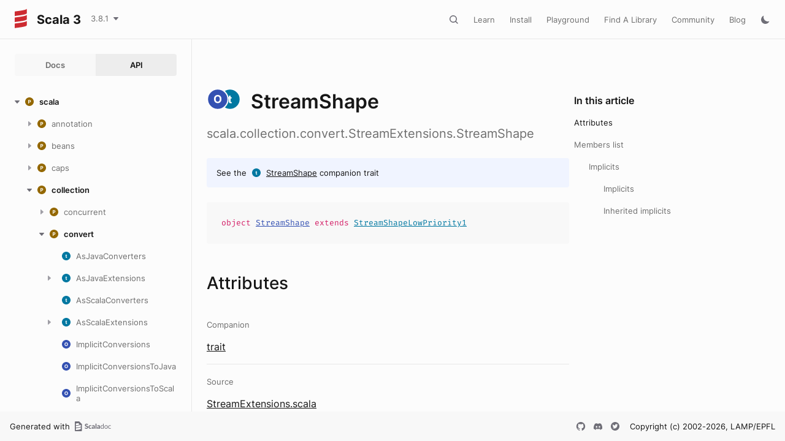

--- FILE ---
content_type: text/html
request_url: https://scala-lang.org/api/current/scala/collection/convert/StreamExtensions$$StreamShape$.html
body_size: 23272
content:
<!DOCTYPE html><html data-pathToRoot="../../../" data-rawLocation="scala/collection/convert/StreamExtensions$$StreamShape$" data-dynamicSideMenu="false"><head><meta charset="utf-8"></meta><meta name="viewport" content="width=device-width, initial-scale=1, maximum-scale=1"></meta><title>StreamShape</title><link rel="shortcut icon" type="image/x-icon" href="../../../favicon.ico"></link><script type="text/javascript" src="../../../scripts/theme.js"></script><script type="text/javascript" src="../../../scripts/searchData.js" defer="true"></script><script type="text/javascript" src="../../../scripts/scastieConfiguration.js" defer="true"></script><link rel="stylesheet" href="../../../styles/theme/bundle.css"></link><link rel="stylesheet" href="../../../styles/theme/components/bundle.css"></link><link rel="stylesheet" href="../../../styles/theme/components/button/bundle.css"></link><link rel="stylesheet" href="../../../styles/theme/layout/bundle.css"></link><link rel="stylesheet" href="../../../styles/nord-light.css"></link><link rel="stylesheet" href="../../../styles/dotty-icons.css"></link><link rel="stylesheet" href="../../../styles/filter-bar.css"></link><link rel="stylesheet" href="../../../styles/code-snippets.css"></link><link rel="stylesheet" href="../../../styles/searchbar.css"></link><link rel="stylesheet" href="../../../styles/social-links.css"></link><link rel="stylesheet" href="../../../styles/versions-dropdown.css"></link><link rel="stylesheet" href="../../../styles/content-contributors.css"></link><link rel="stylesheet" href="../../../styles/fontawesome.css"></link><script type="text/javascript" src="../../../hljs/highlight.pack.js" defer="true"></script><script type="text/javascript" src="../../../scripts/hljs-scala3.js" defer="true"></script><script type="text/javascript" src="../../../scripts/ux.js" defer="true"></script><script type="text/javascript" src="../../../scripts/common/component.js" defer="true"></script><script type="text/javascript" src="../../../scripts/common/utils.js" defer="true"></script><script type="text/javascript" src="../../../scripts/components/FilterBar.js" defer="true"></script><script type="text/javascript" src="../../../scripts/components/DocumentableList.js" defer="true"></script><script type="text/javascript" src="../../../scripts/components/Input.js" defer="true"></script><script type="text/javascript" src="../../../scripts/components/FilterGroup.js" defer="true"></script><script type="text/javascript" src="../../../scripts/components/Filter.js" defer="true"></script><script type="text/javascript" src="../../../scripts/scaladoc-scalajs.js" defer="true"></script><script type="text/javascript" src="../../../scripts/contributors.js" defer="true"></script><script type="text/javascript" src="https://code.jquery.com/jquery-3.5.1.min.js" defer="true"></script><script type="text/javascript" src="https://d3js.org/d3.v6.min.js" defer="true"></script><script type="text/javascript" src="https://cdn.jsdelivr.net/npm/graphlib-dot@0.6.2/dist/graphlib-dot.min.js" defer="true"></script><script type="text/javascript" src="https://cdnjs.cloudflare.com/ajax/libs/dagre-d3/0.6.1/dagre-d3.min.js" defer="true"></script><script type="text/javascript" src="https://scastie.scala-lang.org/embedded.js" defer="true"></script><script type="text/javascript" src="../../../scripts/data.js" defer="true"></script><link rel="stylesheet" href="../../../styles/apistyles.css"></link><script>var pathToRoot = "../../../";</script><script>var versionsDictionaryUrl = "https://scala-lang.org/api/versions.json";</script></head><body><div id=""><div id="header" class="body-small"><div class="header-container-left"><a href="../../../" class="logo-container"><span id="project-logo" class="project-logo"><img src="../../../project-logo/logo.svg"></img></span><span id="dark-project-logo" class="project-logo"><img src="../../../project-logo/logo_dark.svg"></img></span><span class="project-name h300">Scala 3</span></a><span onclick="dropdownHandler(event)" class="text-button with-arrow" id="dropdown-trigger"><a><div class="projectVersion">3.8.1</div></a></span><div id="version-dropdown" class="dropdown-menu"></div></div><div class="header-container-right"><button id="search-toggle" class="icon-button"></button><a href="https://docs.scala-lang.org/" class="text-button">Learn</a><a href="https://www.scala-lang.org/download/" class="text-button">Install</a><a href="https://scastie.scala-lang.org" class="text-button">Playground</a><a href="https://index.scala-lang.org" class="text-button">Find A Library</a><a href="https://www.scala-lang.org/community/" class="text-button">Community</a><a href="https://www.scala-lang.org/blog/" class="text-button">Blog</a><span id="theme-toggle" class="icon-button"></span><span id="mobile-menu-toggle" class="icon-button hamburger"></span></div></div><div id="mobile-menu"><div class="mobile-menu-header body-small"><span class="mobile-menu-logo"><span id="project-logo" class="project-logo"><img src="../../../project-logo/logo.svg"></img></span><span id="dark-project-logo" class="project-logo"><img src="../../../project-logo/logo_dark.svg"></img></span><span class="project-name h300">Scala 3</span></span><button id="mobile-menu-close" class="icon-button close"></button></div><div class="mobile-menu-container body-medium"><input id="mobile-scaladoc-searchbar-input" class="scaladoc-searchbar-input" type="search" placeholder="Find anything"></input><a href="https://docs.scala-lang.org/" class="mobile-menu-item">Learn</a><a href="https://www.scala-lang.org/download/" class="mobile-menu-item">Install</a><a href="https://scastie.scala-lang.org" class="mobile-menu-item">Playground</a><a href="https://index.scala-lang.org" class="mobile-menu-item">Find A Library</a><a href="https://www.scala-lang.org/community/" class="mobile-menu-item">Community</a><a href="https://www.scala-lang.org/blog/" class="mobile-menu-item">Blog</a><span id="mobile-theme-toggle" class="mobile-menu-item mode"></span></div></div><span id="mobile-sidebar-toggle" class="floating-button"></span><div id="leftColumn" class="body-small"><div class="switcher-container"><a id="docs-nav-button" class="switcher h100 " href="../../../docs/index.html">Docs</a><a id="api-nav-button" class="switcher h100 selected" href="../../../index.html">API</a></div><nav id="api-nav" class="side-menu"><div class="ni n0 expanded"><span class="nh h100 expanded cs"><button class="ar icon-button expanded"></button><a href="../../../scala.html"><span class="micon pa"></span><span>scala</span></a></span><div class="ni n1"><span class="nh "><button class="ar icon-button "></button><a href="../../annotation.html"><span class="micon pa"></span><span>annotation</span></a></span><div class="ni n2"><span class="nh "><button class="ar icon-button "></button><a href="../../annotation/meta.html"><span class="micon pa"></span><span>meta</span></a></span><div class="ni n3 "><span class="nh "><a href="../../annotation/meta/beanGetter.html"><span class="micon cl"></span><span>beanGetter</span></a></span></div><div class="ni n3 "><span class="nh "><a href="../../annotation/meta/beanSetter.html"><span class="micon cl"></span><span>beanSetter</span></a></span></div><div class="ni n3 "><span class="nh "><a href="../../annotation/meta/companionClass.html"><span class="micon cl"></span><span>companionClass</span></a></span></div><div class="ni n3 "><span class="nh "><a href="../../annotation/meta/companionMethod.html"><span class="micon cl"></span><span>companionMethod</span></a></span></div><div class="ni n3 "><span class="nh "><a href="../../annotation/meta/companionObject.html"><span class="micon cl"></span><span>companionObject</span></a></span></div><div class="ni n3 "><span class="nh "><a href="../../annotation/meta/defaultArg.html"><span class="micon cl"></span><span>defaultArg</span></a></span></div><div class="ni n3 "><span class="nh "><a href="../../annotation/meta/field.html"><span class="micon cl"></span><span>field</span></a></span></div><div class="ni n3 "><span class="nh "><a href="../../annotation/meta/getter.html"><span class="micon cl"></span><span>getter</span></a></span></div><div class="ni n3 "><span class="nh "><a href="../../annotation/meta/languageFeature.html"><span class="micon cl"></span><span>languageFeature</span></a></span></div><div class="ni n3 "><span class="nh "><a href="../../annotation/meta/param.html"><span class="micon cl"></span><span>param</span></a></span></div><div class="ni n3 "><span class="nh "><a href="../../annotation/meta/setter.html"><span class="micon cl"></span><span>setter</span></a></span></div><div class="ni n3 "><span class="nh "><a href="../../annotation/meta/superArg.html"><span class="micon cl"></span><span>superArg</span></a></span></div><div class="ni n3 "><span class="nh "><a href="../../annotation/meta/superFwdArg.html"><span class="micon cl"></span><span>superFwdArg</span></a></span></div></div><div class="ni n2"><span class="nh "><button class="ar icon-button "></button><a href="../../annotation/unchecked.html"><span class="micon pa"></span><span>unchecked</span></a></span><div class="ni n3 "><span class="nh "><a href="../../annotation/unchecked/uncheckedCaptures.html"><span class="micon cl"></span><span>uncheckedCaptures</span></a></span></div><div class="ni n3 "><span class="nh "><a href="../../annotation/unchecked/uncheckedOverride.html"><span class="micon cl"></span><span>uncheckedOverride</span></a></span></div><div class="ni n3 "><span class="nh "><a href="../../annotation/unchecked/uncheckedStable.html"><span class="micon cl"></span><span>uncheckedStable</span></a></span></div><div class="ni n3 "><span class="nh "><a href="../../annotation/unchecked/uncheckedVariance.html"><span class="micon cl"></span><span>uncheckedVariance</span></a></span></div></div><div class="ni n2 "><span class="nh "><a href="../../annotation/Annotation.html"><span class="micon cl"></span><span>Annotation</span></a></span></div><div class="ni n2 "><span class="nh "><a href="../../annotation/ClassfileAnnotation.html"><span class="micon tr"></span><span>ClassfileAnnotation</span></a></span></div><div class="ni n2 "><span class="nh "><a href="../../annotation/ConstantAnnotation.html"><span class="micon tr"></span><span>ConstantAnnotation</span></a></span></div><div class="ni n2 "><span class="nh "><a href="../../annotation/MacroAnnotation.html"><span class="micon tr"></span><span>MacroAnnotation</span></a></span></div><div class="ni n2 "><span class="nh "><a href="../../annotation/RefiningAnnotation.html"><span class="micon tr"></span><span>RefiningAnnotation</span></a></span></div><div class="ni n2 "><span class="nh "><a href="../../annotation/StaticAnnotation.html"><span class="micon tr"></span><span>StaticAnnotation</span></a></span></div><div class="ni n2 "><span class="nh "><a href="../../annotation/TypeConstraint.html"><span class="micon tr"></span><span>TypeConstraint</span></a></span></div><div class="ni n2 "><span class="nh "><a href="../../annotation/alpha.html"><span class="micon cl"></span><span>alpha</span></a></span></div><div class="ni n2 "><span class="nh "><a href="../../annotation/capability.html"><span class="micon cl"></span><span>capability</span></a></span></div><div class="ni n2 "><span class="nh "><a href="../../annotation/compileTimeOnly.html"><span class="micon cl"></span><span>compileTimeOnly</span></a></span></div><div class="ni n2 "><span class="nh "><a href="../../annotation/constructorOnly.html"><span class="micon cl"></span><span>constructorOnly</span></a></span></div><div class="ni n2 "><span class="nh "><a href="../../annotation/elidable.html"><span class="micon cl"></span><span>elidable</span></a></span></div><div class="ni n2 "><span class="nh "><a href="../../annotation/elidable$.html"><span class="micon ob"></span><span>elidable</span></a></span></div><div class="ni n2 "><span class="nh "><a href="../../annotation/experimental.html"><span class="micon cl"></span><span>experimental</span></a></span></div><div class="ni n2 "><span class="nh "><a href="../../annotation/implicitAmbiguous.html"><span class="micon cl"></span><span>implicitAmbiguous</span></a></span></div><div class="ni n2 "><span class="nh "><a href="../../annotation/implicitNotFound.html"><span class="micon cl"></span><span>implicitNotFound</span></a></span></div><div class="ni n2"><span class="nh "><button class="ar icon-button "></button><a href="../../annotation/init$.html"><span class="micon ob"></span><span>init</span></a></span><div class="ni n3 "><span class="nh "><a href="../../annotation/init$$widen.html"><span class="micon cl"></span><span>widen</span></a></span></div></div><div class="ni n2 "><span class="nh "><a href="../../annotation/nowarn.html"><span class="micon cl"></span><span>nowarn</span></a></span></div><div class="ni n2 "><span class="nh "><a href="../../annotation/publicInBinary.html"><span class="micon cl"></span><span>publicInBinary</span></a></span></div><div class="ni n2 "><span class="nh "><a href="../../annotation/retains.html"><span class="micon cl"></span><span>retains</span></a></span></div><div class="ni n2 "><span class="nh "><a href="../../annotation/retainsByName.html"><span class="micon cl"></span><span>retainsByName</span></a></span></div><div class="ni n2 "><span class="nh "><a href="../../annotation/retainsCap.html"><span class="micon cl"></span><span>retainsCap</span></a></span></div><div class="ni n2 "><span class="nh "><a href="../../annotation/showAsInfix.html"><span class="micon cl"></span><span>showAsInfix</span></a></span></div><div class="ni n2 "><span class="nh "><a href="../../annotation/static.html"><span class="micon cl"></span><span>static</span></a></span></div><div class="ni n2 "><span class="nh "><a href="../../annotation/strictfp.html"><span class="micon cl"></span><span>strictfp</span></a></span></div><div class="ni n2 "><span class="nh "><a href="../../annotation/switch.html"><span class="micon cl"></span><span>switch</span></a></span></div><div class="ni n2 "><span class="nh "><a href="../../annotation/tailrec.html"><span class="micon cl"></span><span>tailrec</span></a></span></div><div class="ni n2 "><span class="nh "><a href="../../annotation/targetName.html"><span class="micon cl"></span><span>targetName</span></a></span></div><div class="ni n2 "><span class="nh "><a href="../../annotation/threadUnsafe.html"><span class="micon cl"></span><span>threadUnsafe</span></a></span></div><div class="ni n2 "><span class="nh "><a href="../../annotation/transparentTrait.html"><span class="micon cl"></span><span>transparentTrait</span></a></span></div><div class="ni n2 "><span class="nh "><a href="../../annotation/unroll.html"><span class="micon cl"></span><span>unroll</span></a></span></div><div class="ni n2 "><span class="nh "><a href="../../annotation/unspecialized.html"><span class="micon cl"></span><span>unspecialized</span></a></span></div><div class="ni n2 "><span class="nh "><a href="../../annotation/unused.html"><span class="micon cl"></span><span>unused</span></a></span></div><div class="ni n2 "><span class="nh "><a href="../../annotation/varargs.html"><span class="micon cl"></span><span>varargs</span></a></span></div></div><div class="ni n1"><span class="nh "><button class="ar icon-button "></button><a href="../../beans.html"><span class="micon pa"></span><span>beans</span></a></span><div class="ni n2 "><span class="nh "><a href="../../beans/BeanProperty.html"><span class="micon cl"></span><span>BeanProperty</span></a></span></div><div class="ni n2 "><span class="nh "><a href="../../beans/BooleanBeanProperty.html"><span class="micon cl"></span><span>BooleanBeanProperty</span></a></span></div></div><div class="ni n1"><span class="nh "><button class="ar icon-button "></button><a href="../../caps.html"><span class="micon pa"></span><span>caps</span></a></span><div class="ni n2 "><span class="nh "><a href="../../caps/CapSet.html"><span class="micon tr"></span><span>CapSet</span></a></span></div><div class="ni n2 "><span class="nh "><a href="../../caps/Capability.html"><span class="micon tr"></span><span>Capability</span></a></span></div><div class="ni n2 "><span class="nh "><a href="../../caps/Classifier.html"><span class="micon tr"></span><span>Classifier</span></a></span></div><div class="ni n2 "><span class="nh "><a href="../../caps/Contains.html"><span class="micon tr"></span><span>Contains</span></a></span></div><div class="ni n2 "><span class="nh "><a href="../../caps/Contains$.html"><span class="micon ob"></span><span>Contains</span></a></span></div><div class="ni n2 "><span class="nh "><a href="../../caps/Control.html"><span class="micon tr"></span><span>Control</span></a></span></div><div class="ni n2 "><span class="nh "><a href="../../caps/ExclusiveCapability.html"><span class="micon tr"></span><span>ExclusiveCapability</span></a></span></div><div class="ni n2 "><span class="nh "><a href="../../caps/Exists.html"><span class="micon tr"></span><span>Exists</span></a></span></div><div class="ni n2 "><span class="nh "><a href="../../caps/Mutable.html"><span class="micon tr"></span><span>Mutable</span></a></span></div><div class="ni n2 "><span class="nh "><a href="../../caps/Pure.html"><span class="micon tr"></span><span>Pure</span></a></span></div><div class="ni n2 "><span class="nh "><a href="../../caps/Read.html"><span class="micon tr"></span><span>Read</span></a></span></div><div class="ni n2 "><span class="nh "><a href="../../caps/SharedCapability.html"><span class="micon tr"></span><span>SharedCapability</span></a></span></div><div class="ni n2 "><span class="nh "><a href="../../caps/cap$.html"><span class="micon ob"></span><span>cap</span></a></span></div><div class="ni n2"><span class="nh "><button class="ar icon-button "></button><a href="../../caps/internal$.html"><span class="micon ob"></span><span>internal</span></a></span><div class="ni n3 "><span class="nh "><a href="../../caps/internal$$consume.html"><span class="micon cl"></span><span>consume</span></a></span></div><div class="ni n3 "><span class="nh "><a href="../../caps/internal$$inferredDepFun.html"><span class="micon cl"></span><span>inferredDepFun</span></a></span></div><div class="ni n3 "><span class="nh "><a href="../../caps/internal$$refineOverride.html"><span class="micon cl"></span><span>refineOverride</span></a></span></div><div class="ni n3 "><span class="nh "><a href="../../caps/internal$$rootCapability.html"><span class="micon cl"></span><span>rootCapability</span></a></span></div></div><div class="ni n2 "><span class="nh "><a href="../../caps/reserve.html"><span class="micon cl"></span><span>reserve</span></a></span></div><div class="ni n2"><span class="nh "><button class="ar icon-button "></button><a href="../../caps/unsafe$.html"><span class="micon ob"></span><span>unsafe</span></a></span><div class="ni n3 "><span class="nh "><a href="../../caps/unsafe$$untrackedCaptures.html"><span class="micon cl"></span><span>untrackedCaptures</span></a></span></div></div><div class="ni n2 "><span class="nh "><a href="../../caps/use.html"><span class="micon cl"></span><span>use</span></a></span></div></div><div class="ni n1 expanded"><span class="nh h100 expanded cs"><button class="ar icon-button expanded"></button><a href="../../collection.html"><span class="micon pa"></span><span>collection</span></a></span><div class="ni n2"><span class="nh "><button class="ar icon-button "></button><a href="../concurrent.html"><span class="micon pa"></span><span>concurrent</span></a></span><div class="ni n3 "><span class="nh "><a href="../concurrent/Map.html"><span class="micon tr"></span><span>Map</span></a></span></div><div class="ni n3 "><span class="nh "><a href="../concurrent/TrieMap.html"><span class="micon cl"></span><span>TrieMap</span></a></span></div><div class="ni n3"><span class="nh "><button class="ar icon-button "></button><a href="../concurrent/TrieMap$.html"><span class="micon ob"></span><span>TrieMap</span></a></span><div class="ni n4 "><span class="nh "><a href="../concurrent/TrieMap$$MangledHashing.html"><span class="micon cl"></span><span>MangledHashing</span></a></span></div></div></div><div class="ni n2 expanded"><span class="nh h100 expanded cs"><button class="ar icon-button expanded"></button><a href="../convert.html"><span class="micon pa"></span><span>convert</span></a></span><div class="ni n3 "><span class="nh "><a href="AsJavaConverters.html"><span class="micon tr"></span><span>AsJavaConverters</span></a></span></div><div class="ni n3"><span class="nh "><button class="ar icon-button "></button><a href="AsJavaExtensions.html"><span class="micon tr"></span><span>AsJavaExtensions</span></a></span><div class="ni n4 "><span class="nh "><a href="AsJavaExtensions$BufferHasAsJava.html"><span class="micon cl"></span><span>BufferHasAsJava</span></a></span></div><div class="ni n4 "><span class="nh "><a href="AsJavaExtensions$ConcurrentMapHasAsJava.html"><span class="micon cl"></span><span>ConcurrentMapHasAsJava</span></a></span></div><div class="ni n4 "><span class="nh "><a href="AsJavaExtensions$IterableHasAsJava.html"><span class="micon cl"></span><span>IterableHasAsJava</span></a></span></div><div class="ni n4 "><span class="nh "><a href="AsJavaExtensions$IteratorHasAsJava.html"><span class="micon cl"></span><span>IteratorHasAsJava</span></a></span></div><div class="ni n4 "><span class="nh "><a href="AsJavaExtensions$MapHasAsJava.html"><span class="micon cl"></span><span>MapHasAsJava</span></a></span></div><div class="ni n4 "><span class="nh "><a href="AsJavaExtensions$MutableMapHasAsJava.html"><span class="micon cl"></span><span>MutableMapHasAsJava</span></a></span></div><div class="ni n4 "><span class="nh "><a href="AsJavaExtensions$MutableSeqHasAsJava.html"><span class="micon cl"></span><span>MutableSeqHasAsJava</span></a></span></div><div class="ni n4 "><span class="nh "><a href="AsJavaExtensions$MutableSetHasAsJava.html"><span class="micon cl"></span><span>MutableSetHasAsJava</span></a></span></div><div class="ni n4 "><span class="nh "><a href="AsJavaExtensions$SeqHasAsJava.html"><span class="micon cl"></span><span>SeqHasAsJava</span></a></span></div><div class="ni n4 "><span class="nh "><a href="AsJavaExtensions$SetHasAsJava.html"><span class="micon cl"></span><span>SetHasAsJava</span></a></span></div></div><div class="ni n3 "><span class="nh "><a href="AsScalaConverters.html"><span class="micon tr"></span><span>AsScalaConverters</span></a></span></div><div class="ni n3"><span class="nh "><button class="ar icon-button "></button><a href="AsScalaExtensions.html"><span class="micon tr"></span><span>AsScalaExtensions</span></a></span><div class="ni n4 "><span class="nh "><a href="AsScalaExtensions$CollectionHasAsScala.html"><span class="micon cl"></span><span>CollectionHasAsScala</span></a></span></div><div class="ni n4 "><span class="nh "><a href="AsScalaExtensions$ConcurrentMapHasAsScala.html"><span class="micon cl"></span><span>ConcurrentMapHasAsScala</span></a></span></div><div class="ni n4 "><span class="nh "><a href="AsScalaExtensions$DictionaryHasAsScala.html"><span class="micon cl"></span><span>DictionaryHasAsScala</span></a></span></div><div class="ni n4 "><span class="nh "><a href="AsScalaExtensions$EnumerationHasAsScala.html"><span class="micon cl"></span><span>EnumerationHasAsScala</span></a></span></div><div class="ni n4 "><span class="nh "><a href="AsScalaExtensions$IterableHasAsScala.html"><span class="micon cl"></span><span>IterableHasAsScala</span></a></span></div><div class="ni n4 "><span class="nh "><a href="AsScalaExtensions$IteratorHasAsScala.html"><span class="micon cl"></span><span>IteratorHasAsScala</span></a></span></div><div class="ni n4 "><span class="nh "><a href="AsScalaExtensions$ListHasAsScala.html"><span class="micon cl"></span><span>ListHasAsScala</span></a></span></div><div class="ni n4 "><span class="nh "><a href="AsScalaExtensions$MapHasAsScala.html"><span class="micon cl"></span><span>MapHasAsScala</span></a></span></div><div class="ni n4 "><span class="nh "><a href="AsScalaExtensions$PropertiesHasAsScala.html"><span class="micon cl"></span><span>PropertiesHasAsScala</span></a></span></div><div class="ni n4 "><span class="nh "><a href="AsScalaExtensions$SetHasAsScala.html"><span class="micon cl"></span><span>SetHasAsScala</span></a></span></div></div><div class="ni n3 "><span class="nh "><a href="ImplicitConversions$.html"><span class="micon ob"></span><span>ImplicitConversions</span></a></span></div><div class="ni n3 "><span class="nh "><a href="ImplicitConversionsToJava$.html"><span class="micon ob"></span><span>ImplicitConversionsToJava</span></a></span></div><div class="ni n3 "><span class="nh "><a href="ImplicitConversionsToScala$.html"><span class="micon ob"></span><span>ImplicitConversionsToScala</span></a></span></div><div class="ni n3"><span class="nh "><button class="ar icon-button "></button><a href="StreamExtensions.html"><span class="micon tr"></span><span>StreamExtensions</span></a></span><div class="ni n4 "><span class="nh "><a href="StreamExtensions$AnyArrayHasSeqParStream.html"><span class="micon cl"></span><span>AnyArrayHasSeqParStream</span></a></span></div><div class="ni n4 "><span class="nh "><a href="StreamExtensions$ByteArrayHasSeqParStream.html"><span class="micon cl"></span><span>ByteArrayHasSeqParStream</span></a></span></div><div class="ni n4 "><span class="nh "><a href="StreamExtensions$CharArrayHasSeqParStream.html"><span class="micon cl"></span><span>CharArrayHasSeqParStream</span></a></span></div><div class="ni n4 "><span class="nh "><a href="StreamExtensions$DoubleArrayHasSeqParStream.html"><span class="micon cl"></span><span>DoubleArrayHasSeqParStream</span></a></span></div><div class="ni n4 "><span class="nh "><a href="StreamExtensions$DoubleStreamHasToScala.html"><span class="micon cl"></span><span>DoubleStreamHasToScala</span></a></span></div><div class="ni n4 "><span class="nh "><a href="StreamExtensions$FloatArrayHasSeqParStream.html"><span class="micon cl"></span><span>FloatArrayHasSeqParStream</span></a></span></div><div class="ni n4 "><span class="nh "><a href="StreamExtensions$IntArrayHasSeqParStream.html"><span class="micon cl"></span><span>IntArrayHasSeqParStream</span></a></span></div><div class="ni n4 "><span class="nh "><a href="StreamExtensions$IntStreamHasToScala.html"><span class="micon cl"></span><span>IntStreamHasToScala</span></a></span></div><div class="ni n4 "><span class="nh "><a href="StreamExtensions$IterableHasSeqStream.html"><span class="micon cl"></span><span>IterableHasSeqStream</span></a></span></div><div class="ni n4 "><span class="nh "><a href="StreamExtensions$IterableNonGenericHasParStream.html"><span class="micon cl"></span><span>IterableNonGenericHasParStream</span></a></span></div><div class="ni n4 "><span class="nh "><a href="StreamExtensions$LongArrayHasSeqParStream.html"><span class="micon cl"></span><span>LongArrayHasSeqParStream</span></a></span></div><div class="ni n4 "><span class="nh "><a href="StreamExtensions$LongStreamHasToScala.html"><span class="micon cl"></span><span>LongStreamHasToScala</span></a></span></div><div class="ni n4 "><span class="nh "><a href="StreamExtensions$MapHasParKeyValueStream.html"><span class="micon cl"></span><span>MapHasParKeyValueStream</span></a></span></div><div class="ni n4 "><span class="nh "><a href="StreamExtensions$MapHasSeqKeyValueStream.html"><span class="micon cl"></span><span>MapHasSeqKeyValueStream</span></a></span></div><div class="ni n4 "><span class="nh "><a href="StreamExtensions$ShortArrayHasSeqParStream.html"><span class="micon cl"></span><span>ShortArrayHasSeqParStream</span></a></span></div><div class="ni n4 "><span class="nh "><a href="StreamExtensions$StepperHasParStream.html"><span class="micon cl"></span><span>StepperHasParStream</span></a></span></div><div class="ni n4 "><span class="nh "><a href="StreamExtensions$StepperHasSeqStream.html"><span class="micon cl"></span><span>StepperHasSeqStream</span></a></span></div><div class="ni n4 "><span class="nh "><a href="StreamExtensions$StreamHasToScala.html"><span class="micon cl"></span><span>StreamHasToScala</span></a></span></div><div class="ni n4 "><span class="nh "><a href="StreamExtensions$StringHasSeqParStream.html"><span class="micon cl"></span><span>StringHasSeqParStream</span></a></span></div></div><div class="ni n3 expanded"><span class="nh h100 expanded cs"><button class="ar icon-button expanded"></button><a href="StreamExtensions$.html"><span class="micon ob"></span><span>StreamExtensions</span></a></span><div class="ni n4 "><span class="nh "><a href="StreamExtensions$$AccumulatorFactoryInfo$.html"><span class="micon ob"></span><span>AccumulatorFactoryInfo</span></a></span></div><div class="ni n4 "><span class="nh "><a href="StreamExtensions$$AccumulatorFactoryInfo.html"><span class="micon tr"></span><span>AccumulatorFactoryInfo</span></a></span></div><div class="ni n4 "><span class="nh "><a href="StreamExtensions$$LowPriorityAccumulatorFactoryInfo.html"><span class="micon tr"></span><span>LowPriorityAccumulatorFactoryInfo</span></a></span></div><div class="ni n4 expanded"><span class="nh h100 selected"><a href="#"><span class="micon ob"></span><span>StreamShape</span></a></span></div><div class="ni n4 "><span class="nh "><a href="StreamExtensions$$StreamShape.html"><span class="micon tr"></span><span>StreamShape</span></a></span></div><div class="ni n4 "><span class="nh "><a href="StreamExtensions$$StreamShapeLowPriority1.html"><span class="micon tr"></span><span>StreamShapeLowPriority1</span></a></span></div><div class="ni n4 "><span class="nh "><a href="StreamExtensions$$StreamUnboxer$.html"><span class="micon ob"></span><span>StreamUnboxer</span></a></span></div><div class="ni n4 "><span class="nh "><a href="StreamExtensions$$StreamUnboxer.html"><span class="micon tr"></span><span>StreamUnboxer</span></a></span></div></div><div class="ni n3 "><span class="nh "><a href="ToJavaImplicits.html"><span class="micon tr"></span><span>ToJavaImplicits</span></a></span></div><div class="ni n3 "><span class="nh "><a href="ToScalaImplicits.html"><span class="micon tr"></span><span>ToScalaImplicits</span></a></span></div></div><div class="ni n2"><span class="nh "><button class="ar icon-button "></button><a href="../generic.html"><span class="micon pa"></span><span>generic</span></a></span><div class="ni n3 "><span class="nh "><a href="../generic/DefaultSerializable.html"><span class="micon tr"></span><span>DefaultSerializable</span></a></span></div><div class="ni n3 "><span class="nh "><a href="../generic/DefaultSerializationProxy.html"><span class="micon cl"></span><span>DefaultSerializationProxy</span></a></span></div><div class="ni n3 "><span class="nh "><a href="../generic/IsIterable.html"><span class="micon tr"></span><span>IsIterable</span></a></span></div><div class="ni n3 "><span class="nh "><a href="../generic/IsIterable$.html"><span class="micon ob"></span><span>IsIterable</span></a></span></div><div class="ni n3 "><span class="nh "><a href="../generic/IsIterableLowPriority.html"><span class="micon tr"></span><span>IsIterableLowPriority</span></a></span></div><div class="ni n3 "><span class="nh "><a href="../generic/IsIterableOnce.html"><span class="micon tr"></span><span>IsIterableOnce</span></a></span></div><div class="ni n3 "><span class="nh "><a href="../generic/IsIterableOnce$.html"><span class="micon ob"></span><span>IsIterableOnce</span></a></span></div><div class="ni n3 "><span class="nh "><a href="../generic/IsIterableOnceLowPriority.html"><span class="micon tr"></span><span>IsIterableOnceLowPriority</span></a></span></div><div class="ni n3 "><span class="nh "><a href="../generic/IsMap.html"><span class="micon tr"></span><span>IsMap</span></a></span></div><div class="ni n3 "><span class="nh "><a href="../generic/IsMap$.html"><span class="micon ob"></span><span>IsMap</span></a></span></div><div class="ni n3 "><span class="nh "><a href="../generic/IsSeq.html"><span class="micon tr"></span><span>IsSeq</span></a></span></div><div class="ni n3 "><span class="nh "><a href="../generic/IsSeq$.html"><span class="micon ob"></span><span>IsSeq</span></a></span></div><div class="ni n3 "><span class="nh "><a href="../generic/Subtractable.html"><span class="micon tr"></span><span>Subtractable</span></a></span></div></div><div class="ni n2"><span class="nh "><button class="ar icon-button "></button><a href="../immutable.html"><span class="micon pa"></span><span>immutable</span></a></span><div class="ni n3 "><span class="nh "><a href="../immutable/$colon$colon$.html"><span class="micon cl"></span><span>::</span></a></span></div><div class="ni n3 "><span class="nh "><a href="../immutable/AbstractMap.html"><span class="micon cl"></span><span>AbstractMap</span></a></span></div><div class="ni n3 "><span class="nh "><a href="../immutable/AbstractSeq.html"><span class="micon cl"></span><span>AbstractSeq</span></a></span></div><div class="ni n3 "><span class="nh "><a href="../immutable/AbstractSet.html"><span class="micon cl"></span><span>AbstractSet</span></a></span></div><div class="ni n3 "><span class="nh "><a href="../immutable/ArraySeq.html"><span class="micon cl"></span><span>ArraySeq</span></a></span></div><div class="ni n3"><span class="nh "><button class="ar icon-button "></button><a href="../immutable/ArraySeq$.html"><span class="micon ob"></span><span>ArraySeq</span></a></span><div class="ni n4 "><span class="nh "><a href="../immutable/ArraySeq$$ofBoolean.html"><span class="micon cl"></span><span>ofBoolean</span></a></span></div><div class="ni n4 "><span class="nh "><a href="../immutable/ArraySeq$$ofByte.html"><span class="micon cl"></span><span>ofByte</span></a></span></div><div class="ni n4 "><span class="nh "><a href="../immutable/ArraySeq$$ofChar.html"><span class="micon cl"></span><span>ofChar</span></a></span></div><div class="ni n4 "><span class="nh "><a href="../immutable/ArraySeq$$ofDouble.html"><span class="micon cl"></span><span>ofDouble</span></a></span></div><div class="ni n4 "><span class="nh "><a href="../immutable/ArraySeq$$ofFloat.html"><span class="micon cl"></span><span>ofFloat</span></a></span></div><div class="ni n4 "><span class="nh "><a href="../immutable/ArraySeq$$ofInt.html"><span class="micon cl"></span><span>ofInt</span></a></span></div><div class="ni n4 "><span class="nh "><a href="../immutable/ArraySeq$$ofLong.html"><span class="micon cl"></span><span>ofLong</span></a></span></div><div class="ni n4 "><span class="nh "><a href="../immutable/ArraySeq$$ofRef.html"><span class="micon cl"></span><span>ofRef</span></a></span></div><div class="ni n4 "><span class="nh "><a href="../immutable/ArraySeq$$ofShort.html"><span class="micon cl"></span><span>ofShort</span></a></span></div><div class="ni n4 "><span class="nh "><a href="../immutable/ArraySeq$$ofUnit.html"><span class="micon cl"></span><span>ofUnit</span></a></span></div></div><div class="ni n3 "><span class="nh "><a href="../immutable/BitSet.html"><span class="micon cl"></span><span>BitSet</span></a></span></div><div class="ni n3"><span class="nh "><button class="ar icon-button "></button><a href="../immutable/BitSet$.html"><span class="micon ob"></span><span>BitSet</span></a></span><div class="ni n4 "><span class="nh "><a href="../immutable/BitSet$$BitSet1.html"><span class="micon cl"></span><span>BitSet1</span></a></span></div><div class="ni n4 "><span class="nh "><a href="../immutable/BitSet$$BitSet2.html"><span class="micon cl"></span><span>BitSet2</span></a></span></div><div class="ni n4 "><span class="nh "><a href="../immutable/BitSet$$BitSetN.html"><span class="micon cl"></span><span>BitSetN</span></a></span></div></div><div class="ni n3 "><span class="nh "><a href="../immutable/HashMap.html"><span class="micon cl"></span><span>HashMap</span></a></span></div><div class="ni n3 "><span class="nh "><a href="../immutable/HashMap$.html"><span class="micon ob"></span><span>HashMap</span></a></span></div><div class="ni n3 "><span class="nh "><a href="../immutable/HashSet.html"><span class="micon cl"></span><span>HashSet</span></a></span></div><div class="ni n3 "><span class="nh "><a href="../immutable/HashSet$.html"><span class="micon ob"></span><span>HashSet</span></a></span></div><div class="ni n3 "><span class="nh "><a href="../immutable/IndexedSeq.html"><span class="micon tr"></span><span>IndexedSeq</span></a></span></div><div class="ni n3 "><span class="nh "><a href="../immutable/IndexedSeq$.html"><span class="micon ob"></span><span>IndexedSeq</span></a></span></div><div class="ni n3 "><span class="nh "><a href="../immutable/IndexedSeqDefaults$.html"><span class="micon ob"></span><span>IndexedSeqDefaults</span></a></span></div><div class="ni n3 "><span class="nh "><a href="../immutable/IndexedSeqOps.html"><span class="micon tr"></span><span>IndexedSeqOps</span></a></span></div><div class="ni n3 "><span class="nh "><a href="../immutable/IntMap$.html"><span class="micon ob"></span><span>IntMap</span></a></span></div><div class="ni n3 "><span class="nh "><a href="../immutable/IntMap.html"><span class="micon cl"></span><span>IntMap</span></a></span></div><div class="ni n3 "><span class="nh "><a href="../immutable/Iterable.html"><span class="micon tr"></span><span>Iterable</span></a></span></div><div class="ni n3 "><span class="nh "><a href="../immutable/Iterable$.html"><span class="micon ob"></span><span>Iterable</span></a></span></div><div class="ni n3 "><span class="nh "><a href="../immutable/LazyList.html"><span class="micon cl"></span><span>LazyList</span></a></span></div><div class="ni n3"><span class="nh "><button class="ar icon-button "></button><a href="../immutable/LazyList$.html"><span class="micon ob"></span><span>LazyList</span></a></span><div class="ni n4 "><span class="nh "><a href="../immutable/LazyList$$$hash$colon$colon$$.html"><span class="micon ob"></span><span>#::</span></a></span></div><div class="ni n4 "><span class="nh "><a href="../immutable/LazyList$$Deferrer.html"><span class="micon cl"></span><span>Deferrer</span></a></span></div><div class="ni n4 "><span class="nh "><a href="../immutable/LazyList$$SerializationProxy.html"><span class="micon cl"></span><span>SerializationProxy</span></a></span></div><div class="ni n4 "><span class="nh "><a href="../immutable/LazyList$$cons$.html"><span class="micon ob"></span><span>cons</span></a></span></div></div><div class="ni n3 "><span class="nh "><a href="../immutable/LazyListIterable.html"><span class="micon cl"></span><span>LazyListIterable</span></a></span></div><div class="ni n3"><span class="nh "><button class="ar icon-button "></button><a href="../immutable/LazyListIterable$.html"><span class="micon ob"></span><span>LazyListIterable</span></a></span><div class="ni n4 "><span class="nh "><a href="../immutable/LazyListIterable$$$hash$colon$colon$$.html"><span class="micon ob"></span><span>#::</span></a></span></div><div class="ni n4 "><span class="nh "><a href="../immutable/LazyListIterable$$Deferrer.html"><span class="micon cl"></span><span>Deferrer</span></a></span></div><div class="ni n4 "><span class="nh "><a href="../immutable/LazyListIterable$$SerializationProxy.html"><span class="micon cl"></span><span>SerializationProxy</span></a></span></div><div class="ni n4 "><span class="nh "><a href="../immutable/LazyListIterable$$cons$.html"><span class="micon ob"></span><span>cons</span></a></span></div></div><div class="ni n3 "><span class="nh "><a href="../immutable/LinearSeq.html"><span class="micon tr"></span><span>LinearSeq</span></a></span></div><div class="ni n3 "><span class="nh "><a href="../immutable/LinearSeq$.html"><span class="micon ob"></span><span>LinearSeq</span></a></span></div><div class="ni n3 "><span class="nh "><a href="../immutable/LinearSeqOps.html"><span class="micon tr"></span><span>LinearSeqOps</span></a></span></div><div class="ni n3 "><span class="nh "><a href="../immutable/List.html"><span class="micon cl"></span><span>List</span></a></span></div><div class="ni n3 "><span class="nh "><a href="../immutable/List$.html"><span class="micon ob"></span><span>List</span></a></span></div><div class="ni n3 "><span class="nh "><a href="../immutable/ListMap.html"><span class="micon cl"></span><span>ListMap</span></a></span></div><div class="ni n3 "><span class="nh "><a href="../immutable/ListMap$.html"><span class="micon ob"></span><span>ListMap</span></a></span></div><div class="ni n3 "><span class="nh "><a href="../immutable/ListSet.html"><span class="micon cl"></span><span>ListSet</span></a></span></div><div class="ni n3 "><span class="nh "><a href="../immutable/ListSet$.html"><span class="micon ob"></span><span>ListSet</span></a></span></div><div class="ni n3 "><span class="nh "><a href="../immutable/LongMap$.html"><span class="micon ob"></span><span>LongMap</span></a></span></div><div class="ni n3 "><span class="nh "><a href="../immutable/LongMap.html"><span class="micon cl"></span><span>LongMap</span></a></span></div><div class="ni n3 "><span class="nh "><a href="../immutable/Map.html"><span class="micon tr"></span><span>Map</span></a></span></div><div class="ni n3"><span class="nh "><button class="ar icon-button "></button><a href="../immutable/Map$.html"><span class="micon ob"></span><span>Map</span></a></span><div class="ni n4 "><span class="nh "><a href="../immutable/Map$$Map1.html"><span class="micon cl"></span><span>Map1</span></a></span></div><div class="ni n4 "><span class="nh "><a href="../immutable/Map$$Map2.html"><span class="micon cl"></span><span>Map2</span></a></span></div><div class="ni n4 "><span class="nh "><a href="../immutable/Map$$Map3.html"><span class="micon cl"></span><span>Map3</span></a></span></div><div class="ni n4 "><span class="nh "><a href="../immutable/Map$$Map4.html"><span class="micon cl"></span><span>Map4</span></a></span></div><div class="ni n4 "><span class="nh "><a href="../immutable/Map$$WithDefault.html"><span class="micon cl"></span><span>WithDefault</span></a></span></div></div><div class="ni n3 "><span class="nh "><a href="../immutable/MapOps.html"><span class="micon tr"></span><span>MapOps</span></a></span></div><div class="ni n3 "><span class="nh "><a href="../immutable/Nil$.html"><span class="micon ob"></span><span>Nil</span></a></span></div><div class="ni n3 "><span class="nh "><a href="../immutable/NumericRange.html"><span class="micon cl"></span><span>NumericRange</span></a></span></div><div class="ni n3"><span class="nh "><button class="ar icon-button "></button><a href="../immutable/NumericRange$.html"><span class="micon ob"></span><span>NumericRange</span></a></span><div class="ni n4 "><span class="nh "><a href="../immutable/NumericRange$$Exclusive.html"><span class="micon cl"></span><span>Exclusive</span></a></span></div><div class="ni n4 "><span class="nh "><a href="../immutable/NumericRange$$Inclusive.html"><span class="micon cl"></span><span>Inclusive</span></a></span></div></div><div class="ni n3 "><span class="nh "><a href="../immutable/Queue.html"><span class="micon cl"></span><span>Queue</span></a></span></div><div class="ni n3 "><span class="nh "><a href="../immutable/Queue$.html"><span class="micon ob"></span><span>Queue</span></a></span></div><div class="ni n3 "><span class="nh "><a href="../immutable/Range.html"><span class="micon cl"></span><span>Range</span></a></span></div><div class="ni n3"><span class="nh "><button class="ar icon-button "></button><a href="../immutable/Range$.html"><span class="micon ob"></span><span>Range</span></a></span><div class="ni n4 "><span class="nh "><a href="../immutable/Range$$BigDecimal$.html"><span class="micon ob"></span><span>BigDecimal</span></a></span></div><div class="ni n4 "><span class="nh "><a href="../immutable/Range$$BigInt$.html"><span class="micon ob"></span><span>BigInt</span></a></span></div><div class="ni n4 "><span class="nh "><a href="../immutable/Range$$Exclusive.html"><span class="micon cl"></span><span>Exclusive</span></a></span></div><div class="ni n4 "><span class="nh "><a href="../immutable/Range$$Inclusive.html"><span class="micon cl"></span><span>Inclusive</span></a></span></div><div class="ni n4 "><span class="nh "><a href="../immutable/Range$$Int$.html"><span class="micon ob"></span><span>Int</span></a></span></div><div class="ni n4 "><span class="nh "><a href="../immutable/Range$$Long$.html"><span class="micon ob"></span><span>Long</span></a></span></div><div class="ni n4 "><span class="nh "><a href="../immutable/Range$$Partial.html"><span class="micon cl"></span><span>Partial</span></a></span></div></div><div class="ni n3 "><span class="nh "><a href="../immutable/Seq.html"><span class="micon tr"></span><span>Seq</span></a></span></div><div class="ni n3 "><span class="nh "><a href="../immutable/Seq$.html"><span class="micon ob"></span><span>Seq</span></a></span></div><div class="ni n3 "><span class="nh "><a href="../immutable/SeqMap.html"><span class="micon tr"></span><span>SeqMap</span></a></span></div><div class="ni n3 "><span class="nh "><a href="../immutable/SeqMap$.html"><span class="micon ob"></span><span>SeqMap</span></a></span></div><div class="ni n3 "><span class="nh "><a href="../immutable/SeqOps.html"><span class="micon tr"></span><span>SeqOps</span></a></span></div><div class="ni n3 "><span class="nh "><a href="../immutable/Set.html"><span class="micon tr"></span><span>Set</span></a></span></div><div class="ni n3"><span class="nh "><button class="ar icon-button "></button><a href="../immutable/Set$.html"><span class="micon ob"></span><span>Set</span></a></span><div class="ni n4 "><span class="nh "><a href="../immutable/Set$$Set1.html"><span class="micon cl"></span><span>Set1</span></a></span></div><div class="ni n4 "><span class="nh "><a href="../immutable/Set$$Set2.html"><span class="micon cl"></span><span>Set2</span></a></span></div><div class="ni n4 "><span class="nh "><a href="../immutable/Set$$Set3.html"><span class="micon cl"></span><span>Set3</span></a></span></div><div class="ni n4 "><span class="nh "><a href="../immutable/Set$$Set4.html"><span class="micon cl"></span><span>Set4</span></a></span></div></div><div class="ni n3 "><span class="nh "><a href="../immutable/SetOps.html"><span class="micon tr"></span><span>SetOps</span></a></span></div><div class="ni n3 "><span class="nh "><a href="../immutable/SortedMap.html"><span class="micon tr"></span><span>SortedMap</span></a></span></div><div class="ni n3"><span class="nh "><button class="ar icon-button "></button><a href="../immutable/SortedMap$.html"><span class="micon ob"></span><span>SortedMap</span></a></span><div class="ni n4 "><span class="nh "><a href="../immutable/SortedMap$$WithDefault.html"><span class="micon cl"></span><span>WithDefault</span></a></span></div></div><div class="ni n3"><span class="nh "><button class="ar icon-button "></button><a href="../immutable/SortedMapOps.html"><span class="micon tr"></span><span>SortedMapOps</span></a></span><div class="ni n4 "><span class="nh "><a href="../immutable/SortedMapOps$ImmutableKeySortedSet.html"><span class="micon cl"></span><span>ImmutableKeySortedSet</span></a></span></div></div><div class="ni n3 "><span class="nh "><a href="../immutable/SortedSet.html"><span class="micon tr"></span><span>SortedSet</span></a></span></div><div class="ni n3 "><span class="nh "><a href="../immutable/SortedSet$.html"><span class="micon ob"></span><span>SortedSet</span></a></span></div><div class="ni n3 "><span class="nh "><a href="../immutable/SortedSetOps.html"><span class="micon tr"></span><span>SortedSetOps</span></a></span></div><div class="ni n3 "><span class="nh "><a href="../immutable/Stream.html"><span class="micon cl"></span><span>Stream</span></a></span></div><div class="ni n3"><span class="nh "><button class="ar icon-button "></button><a href="../immutable/Stream$.html"><span class="micon ob"></span><span>Stream</span></a></span><div class="ni n4 "><span class="nh "><a href="../immutable/Stream$$$hash$colon$colon$$.html"><span class="micon ob"></span><span>#::</span></a></span></div><div class="ni n4 "><span class="nh "><a href="../immutable/Stream$$Cons.html"><span class="micon cl"></span><span>Cons</span></a></span></div><div class="ni n4 "><span class="nh "><a href="../immutable/Stream$$Deferrer.html"><span class="micon cl"></span><span>Deferrer</span></a></span></div><div class="ni n4 "><span class="nh "><a href="../immutable/Stream$$Empty$.html"><span class="micon ob"></span><span>Empty</span></a></span></div><div class="ni n4 "><span class="nh "><a href="../immutable/Stream$$SerializationProxy.html"><span class="micon cl"></span><span>SerializationProxy</span></a></span></div><div class="ni n4 "><span class="nh "><a href="../immutable/Stream$$cons$.html"><span class="micon ob"></span><span>cons</span></a></span></div></div><div class="ni n3 "><span class="nh "><a href="../immutable/StrictOptimizedMapOps.html"><span class="micon tr"></span><span>StrictOptimizedMapOps</span></a></span></div><div class="ni n3 "><span class="nh "><a href="../immutable/StrictOptimizedSeqOps.html"><span class="micon tr"></span><span>StrictOptimizedSeqOps</span></a></span></div><div class="ni n3 "><span class="nh "><a href="../immutable/StrictOptimizedSetOps.html"><span class="micon tr"></span><span>StrictOptimizedSetOps</span></a></span></div><div class="ni n3 "><span class="nh "><a href="../immutable/StrictOptimizedSortedMapOps.html"><span class="micon tr"></span><span>StrictOptimizedSortedMapOps</span></a></span></div><div class="ni n3 "><span class="nh "><a href="../immutable/StrictOptimizedSortedSetOps.html"><span class="micon tr"></span><span>StrictOptimizedSortedSetOps</span></a></span></div><div class="ni n3 "><span class="nh "><a href="../immutable/TreeMap.html"><span class="micon cl"></span><span>TreeMap</span></a></span></div><div class="ni n3 "><span class="nh "><a href="../immutable/TreeMap$.html"><span class="micon ob"></span><span>TreeMap</span></a></span></div><div class="ni n3 "><span class="nh "><a href="../immutable/TreeSeqMap.html"><span class="micon cl"></span><span>TreeSeqMap</span></a></span></div><div class="ni n3"><span class="nh "><button class="ar icon-button "></button><a href="../immutable/TreeSeqMap$.html"><span class="micon ob"></span><span>TreeSeqMap</span></a></span><div class="ni n4 "><span class="nh "><a href="../immutable/TreeSeqMap$$Builder.html"><span class="micon cl"></span><span>Builder</span></a></span></div><div class="ni n4"><span class="nh "><button class="ar icon-button "></button><a href="../immutable/TreeSeqMap$$OrderBy$.html"><span class="micon ob"></span><span>OrderBy</span></a></span><div class="ni n5 "><span class="nh "><a href="../immutable/TreeSeqMap$$OrderBy$$Insertion$.html"><span class="micon ob"></span><span>Insertion</span></a></span></div><div class="ni n5 "><span class="nh "><a href="../immutable/TreeSeqMap$$OrderBy$$Modification$.html"><span class="micon ob"></span><span>Modification</span></a></span></div></div><div class="ni n4 "><span class="nh "><a href="../immutable/TreeSeqMap$$OrderBy.html"><span class="micon tr"></span><span>OrderBy</span></a></span></div><div class="ni n4 "><span class="nh "><a href="../immutable/TreeSeqMap$$Ordering.html"><span class="micon cl"></span><span>Ordering</span></a></span></div></div><div class="ni n3 "><span class="nh "><a href="../immutable/TreeSet.html"><span class="micon cl"></span><span>TreeSet</span></a></span></div><div class="ni n3 "><span class="nh "><a href="../immutable/TreeSet$.html"><span class="micon ob"></span><span>TreeSet</span></a></span></div><div class="ni n3 "><span class="nh "><a href="../immutable/Vector$.html"><span class="micon ob"></span><span>Vector</span></a></span></div><div class="ni n3 "><span class="nh "><a href="../immutable/Vector.html"><span class="micon cl"></span><span>Vector</span></a></span></div><div class="ni n3 "><span class="nh "><a href="../immutable/VectorBuilder.html"><span class="micon cl"></span><span>VectorBuilder</span></a></span></div><div class="ni n3 "><span class="nh "><a href="../immutable/VectorMap.html"><span class="micon cl"></span><span>VectorMap</span></a></span></div><div class="ni n3 "><span class="nh "><a href="../immutable/VectorMap$.html"><span class="micon ob"></span><span>VectorMap</span></a></span></div><div class="ni n3 "><span class="nh "><a href="../immutable/WrappedString.html"><span class="micon cl"></span><span>WrappedString</span></a></span></div><div class="ni n3"><span class="nh "><button class="ar icon-button "></button><a href="../immutable/WrappedString$.html"><span class="micon ob"></span><span>WrappedString</span></a></span><div class="ni n4 "><span class="nh "><a href="../immutable/WrappedString$$UnwrapOp.html"><span class="micon cl"></span><span>UnwrapOp</span></a></span></div></div></div><div class="ni n2"><span class="nh "><button class="ar icon-button "></button><a href="../mutable.html"><span class="micon pa"></span><span>mutable</span></a></span><div class="ni n3 "><span class="nh "><a href="../mutable/AbstractBuffer.html"><span class="micon cl"></span><span>AbstractBuffer</span></a></span></div><div class="ni n3 "><span class="nh "><a href="../mutable/AbstractIterable.html"><span class="micon cl"></span><span>AbstractIterable</span></a></span></div><div class="ni n3 "><span class="nh "><a href="../mutable/AbstractMap.html"><span class="micon cl"></span><span>AbstractMap</span></a></span></div><div class="ni n3 "><span class="nh "><a href="../mutable/AbstractSeq.html"><span class="micon cl"></span><span>AbstractSeq</span></a></span></div><div class="ni n3 "><span class="nh "><a href="../mutable/AbstractSet.html"><span class="micon cl"></span><span>AbstractSet</span></a></span></div><div class="ni n3 "><span class="nh "><a href="../mutable/AnyRefMap.html"><span class="micon cl"></span><span>AnyRefMap</span></a></span></div><div class="ni n3"><span class="nh "><button class="ar icon-button "></button><a href="../mutable/AnyRefMap$.html"><span class="micon ob"></span><span>AnyRefMap</span></a></span><div class="ni n4 "><span class="nh "><a href="../mutable/AnyRefMap$$AnyRefMapBuilder.html"><span class="micon cl"></span><span>AnyRefMapBuilder</span></a></span></div></div><div class="ni n3 "><span class="nh "><a href="../mutable/ArrayBuffer.html"><span class="micon cl"></span><span>ArrayBuffer</span></a></span></div><div class="ni n3 "><span class="nh "><a href="../mutable/ArrayBuffer$.html"><span class="micon ob"></span><span>ArrayBuffer</span></a></span></div><div class="ni n3 "><span class="nh "><a href="../mutable/ArrayBufferView.html"><span class="micon cl"></span><span>ArrayBufferView</span></a></span></div><div class="ni n3 "><span class="nh "><a href="../mutable/ArrayBuilder.html"><span class="micon cl"></span><span>ArrayBuilder</span></a></span></div><div class="ni n3"><span class="nh "><button class="ar icon-button "></button><a href="../mutable/ArrayBuilder$.html"><span class="micon ob"></span><span>ArrayBuilder</span></a></span><div class="ni n4 "><span class="nh "><a href="../mutable/ArrayBuilder$$ofBoolean.html"><span class="micon cl"></span><span>ofBoolean</span></a></span></div><div class="ni n4 "><span class="nh "><a href="../mutable/ArrayBuilder$$ofByte.html"><span class="micon cl"></span><span>ofByte</span></a></span></div><div class="ni n4 "><span class="nh "><a href="../mutable/ArrayBuilder$$ofChar.html"><span class="micon cl"></span><span>ofChar</span></a></span></div><div class="ni n4 "><span class="nh "><a href="../mutable/ArrayBuilder$$ofDouble.html"><span class="micon cl"></span><span>ofDouble</span></a></span></div><div class="ni n4 "><span class="nh "><a href="../mutable/ArrayBuilder$$ofFloat.html"><span class="micon cl"></span><span>ofFloat</span></a></span></div><div class="ni n4 "><span class="nh "><a href="../mutable/ArrayBuilder$$ofInt.html"><span class="micon cl"></span><span>ofInt</span></a></span></div><div class="ni n4 "><span class="nh "><a href="../mutable/ArrayBuilder$$ofLong.html"><span class="micon cl"></span><span>ofLong</span></a></span></div><div class="ni n4 "><span class="nh "><a href="../mutable/ArrayBuilder$$ofRef.html"><span class="micon cl"></span><span>ofRef</span></a></span></div><div class="ni n4 "><span class="nh "><a href="../mutable/ArrayBuilder$$ofShort.html"><span class="micon cl"></span><span>ofShort</span></a></span></div><div class="ni n4 "><span class="nh "><a href="../mutable/ArrayBuilder$$ofUnit.html"><span class="micon cl"></span><span>ofUnit</span></a></span></div></div><div class="ni n3 "><span class="nh "><a href="../mutable/ArrayDeque.html"><span class="micon cl"></span><span>ArrayDeque</span></a></span></div><div class="ni n3 "><span class="nh "><a href="../mutable/ArrayDeque$.html"><span class="micon ob"></span><span>ArrayDeque</span></a></span></div><div class="ni n3 "><span class="nh "><a href="../mutable/ArrayDequeOps.html"><span class="micon tr"></span><span>ArrayDequeOps</span></a></span></div><div class="ni n3 "><span class="nh "><a href="../mutable/ArraySeq.html"><span class="micon cl"></span><span>ArraySeq</span></a></span></div><div class="ni n3"><span class="nh "><button class="ar icon-button "></button><a href="../mutable/ArraySeq$.html"><span class="micon ob"></span><span>ArraySeq</span></a></span><div class="ni n4 "><span class="nh "><a href="../mutable/ArraySeq$$ofBoolean.html"><span class="micon cl"></span><span>ofBoolean</span></a></span></div><div class="ni n4 "><span class="nh "><a href="../mutable/ArraySeq$$ofByte.html"><span class="micon cl"></span><span>ofByte</span></a></span></div><div class="ni n4 "><span class="nh "><a href="../mutable/ArraySeq$$ofChar.html"><span class="micon cl"></span><span>ofChar</span></a></span></div><div class="ni n4 "><span class="nh "><a href="../mutable/ArraySeq$$ofDouble.html"><span class="micon cl"></span><span>ofDouble</span></a></span></div><div class="ni n4 "><span class="nh "><a href="../mutable/ArraySeq$$ofFloat.html"><span class="micon cl"></span><span>ofFloat</span></a></span></div><div class="ni n4 "><span class="nh "><a href="../mutable/ArraySeq$$ofInt.html"><span class="micon cl"></span><span>ofInt</span></a></span></div><div class="ni n4 "><span class="nh "><a href="../mutable/ArraySeq$$ofLong.html"><span class="micon cl"></span><span>ofLong</span></a></span></div><div class="ni n4 "><span class="nh "><a href="../mutable/ArraySeq$$ofRef.html"><span class="micon cl"></span><span>ofRef</span></a></span></div><div class="ni n4 "><span class="nh "><a href="../mutable/ArraySeq$$ofShort.html"><span class="micon cl"></span><span>ofShort</span></a></span></div><div class="ni n4 "><span class="nh "><a href="../mutable/ArraySeq$$ofUnit.html"><span class="micon cl"></span><span>ofUnit</span></a></span></div></div><div class="ni n3 "><span class="nh "><a href="../mutable/BitSet.html"><span class="micon cl"></span><span>BitSet</span></a></span></div><div class="ni n3 "><span class="nh "><a href="../mutable/BitSet$.html"><span class="micon ob"></span><span>BitSet</span></a></span></div><div class="ni n3 "><span class="nh "><a href="../mutable/Buffer.html"><span class="micon tr"></span><span>Buffer</span></a></span></div><div class="ni n3 "><span class="nh "><a href="../mutable/Buffer$.html"><span class="micon ob"></span><span>Buffer</span></a></span></div><div class="ni n3 "><span class="nh "><a href="../mutable/Builder.html"><span class="micon tr"></span><span>Builder</span></a></span></div><div class="ni n3 "><span class="nh "><a href="../mutable/Clearable.html"><span class="micon tr"></span><span>Clearable</span></a></span></div><div class="ni n3 "><span class="nh "><a href="../mutable/Cloneable.html"><span class="micon tr"></span><span>Cloneable</span></a></span></div><div class="ni n3 "><span class="nh "><a href="../mutable/CollisionProofHashMap.html"><span class="micon cl"></span><span>CollisionProofHashMap</span></a></span></div><div class="ni n3"><span class="nh "><button class="ar icon-button "></button><a href="../mutable/CollisionProofHashMap$.html"><span class="micon ob"></span><span>CollisionProofHashMap</span></a></span><div class="ni n4 "><span class="nh "><a href="../mutable/CollisionProofHashMap$$Node.html"><span class="micon cl"></span><span>Node</span></a></span></div><div class="ni n4 "><span class="nh "><a href="../mutable/CollisionProofHashMap$$RBNode.html"><span class="micon cl"></span><span>RBNode</span></a></span></div></div><div class="ni n3 "><span class="nh "><a href="../mutable/Growable.html"><span class="micon tr"></span><span>Growable</span></a></span></div><div class="ni n3 "><span class="nh "><a href="../mutable/Growable$.html"><span class="micon ob"></span><span>Growable</span></a></span></div><div class="ni n3 "><span class="nh "><a href="../mutable/GrowableBuilder.html"><span class="micon cl"></span><span>GrowableBuilder</span></a></span></div><div class="ni n3 "><span class="nh "><a href="../mutable/HashMap.html"><span class="micon cl"></span><span>HashMap</span></a></span></div><div class="ni n3 "><span class="nh "><a href="../mutable/HashMap$.html"><span class="micon ob"></span><span>HashMap</span></a></span></div><div class="ni n3 "><span class="nh "><a href="../mutable/HashSet.html"><span class="micon cl"></span><span>HashSet</span></a></span></div><div class="ni n3 "><span class="nh "><a href="../mutable/HashSet$.html"><span class="micon ob"></span><span>HashSet</span></a></span></div><div class="ni n3 "><span class="nh "><a href="../mutable/ImmutableBuilder.html"><span class="micon cl"></span><span>ImmutableBuilder</span></a></span></div><div class="ni n3 "><span class="nh "><a href="../mutable/IndexedBuffer.html"><span class="micon tr"></span><span>IndexedBuffer</span></a></span></div><div class="ni n3 "><span class="nh "><a href="../mutable/IndexedBuffer$.html"><span class="micon ob"></span><span>IndexedBuffer</span></a></span></div><div class="ni n3 "><span class="nh "><a href="../mutable/IndexedSeq.html"><span class="micon tr"></span><span>IndexedSeq</span></a></span></div><div class="ni n3 "><span class="nh "><a href="../mutable/IndexedSeq$.html"><span class="micon ob"></span><span>IndexedSeq</span></a></span></div><div class="ni n3 "><span class="nh "><a href="../mutable/IndexedSeqOps.html"><span class="micon tr"></span><span>IndexedSeqOps</span></a></span></div><div class="ni n3 "><span class="nh "><a href="../mutable/Iterable.html"><span class="micon tr"></span><span>Iterable</span></a></span></div><div class="ni n3 "><span class="nh "><a href="../mutable/Iterable$.html"><span class="micon ob"></span><span>Iterable</span></a></span></div><div class="ni n3 "><span class="nh "><a href="../mutable/LinkedHashMap.html"><span class="micon cl"></span><span>LinkedHashMap</span></a></span></div><div class="ni n3 "><span class="nh "><a href="../mutable/LinkedHashMap$.html"><span class="micon ob"></span><span>LinkedHashMap</span></a></span></div><div class="ni n3 "><span class="nh "><a href="../mutable/LinkedHashSet.html"><span class="micon cl"></span><span>LinkedHashSet</span></a></span></div><div class="ni n3 "><span class="nh "><a href="../mutable/LinkedHashSet$.html"><span class="micon ob"></span><span>LinkedHashSet</span></a></span></div><div class="ni n3 "><span class="nh "><a href="../mutable/ListBuffer.html"><span class="micon cl"></span><span>ListBuffer</span></a></span></div><div class="ni n3 "><span class="nh "><a href="../mutable/ListBuffer$.html"><span class="micon ob"></span><span>ListBuffer</span></a></span></div><div class="ni n3 "><span class="nh "><a href="../mutable/ListMap.html"><span class="micon cl"></span><span>ListMap</span></a></span></div><div class="ni n3 "><span class="nh "><a href="../mutable/ListMap$.html"><span class="micon ob"></span><span>ListMap</span></a></span></div><div class="ni n3 "><span class="nh "><a href="../mutable/LongMap.html"><span class="micon cl"></span><span>LongMap</span></a></span></div><div class="ni n3"><span class="nh "><button class="ar icon-button "></button><a href="../mutable/LongMap$.html"><span class="micon ob"></span><span>LongMap</span></a></span><div class="ni n4 "><span class="nh "><a href="../mutable/LongMap$$LongMapBuilder.html"><span class="micon cl"></span><span>LongMapBuilder</span></a></span></div></div><div class="ni n3 "><span class="nh "><a href="../mutable/Map.html"><span class="micon tr"></span><span>Map</span></a></span></div><div class="ni n3"><span class="nh "><button class="ar icon-button "></button><a href="../mutable/Map$.html"><span class="micon ob"></span><span>Map</span></a></span><div class="ni n4 "><span class="nh "><a href="../mutable/Map$$WithDefault.html"><span class="micon cl"></span><span>WithDefault</span></a></span></div></div><div class="ni n3 "><span class="nh "><a href="../mutable/MapOps.html"><span class="micon tr"></span><span>MapOps</span></a></span></div><div class="ni n3 "><span class="nh "><a href="../mutable/MultiMap.html"><span class="micon tr"></span><span>MultiMap</span></a></span></div><div class="ni n3 "><span class="nh "><a href="../mutable/OpenHashMap$.html"><span class="micon ob"></span><span>OpenHashMap</span></a></span></div><div class="ni n3 "><span class="nh "><a href="../mutable/OpenHashMap.html"><span class="micon cl"></span><span>OpenHashMap</span></a></span></div><div class="ni n3 "><span class="nh "><a href="../mutable/PriorityQueue.html"><span class="micon cl"></span><span>PriorityQueue</span></a></span></div><div class="ni n3 "><span class="nh "><a href="../mutable/PriorityQueue$.html"><span class="micon ob"></span><span>PriorityQueue</span></a></span></div><div class="ni n3 "><span class="nh "><a href="../mutable/Queue.html"><span class="micon cl"></span><span>Queue</span></a></span></div><div class="ni n3 "><span class="nh "><a href="../mutable/Queue$.html"><span class="micon ob"></span><span>Queue</span></a></span></div><div class="ni n3 "><span class="nh "><a href="../mutable/ReusableBuilder.html"><span class="micon tr"></span><span>ReusableBuilder</span></a></span></div><div class="ni n3 "><span class="nh "><a href="../mutable/Seq.html"><span class="micon tr"></span><span>Seq</span></a></span></div><div class="ni n3 "><span class="nh "><a href="../mutable/Seq$.html"><span class="micon ob"></span><span>Seq</span></a></span></div><div class="ni n3 "><span class="nh "><a href="../mutable/SeqMap.html"><span class="micon tr"></span><span>SeqMap</span></a></span></div><div class="ni n3 "><span class="nh "><a href="../mutable/SeqMap$.html"><span class="micon ob"></span><span>SeqMap</span></a></span></div><div class="ni n3 "><span class="nh "><a href="../mutable/SeqOps.html"><span class="micon tr"></span><span>SeqOps</span></a></span></div><div class="ni n3 "><span class="nh "><a href="../mutable/Set.html"><span class="micon tr"></span><span>Set</span></a></span></div><div class="ni n3 "><span class="nh "><a href="../mutable/Set$.html"><span class="micon ob"></span><span>Set</span></a></span></div><div class="ni n3 "><span class="nh "><a href="../mutable/SetOps.html"><span class="micon tr"></span><span>SetOps</span></a></span></div><div class="ni n3 "><span class="nh "><a href="../mutable/Shrinkable.html"><span class="micon tr"></span><span>Shrinkable</span></a></span></div><div class="ni n3 "><span class="nh "><a href="../mutable/SortedMap.html"><span class="micon tr"></span><span>SortedMap</span></a></span></div><div class="ni n3"><span class="nh "><button class="ar icon-button "></button><a href="../mutable/SortedMap$.html"><span class="micon ob"></span><span>SortedMap</span></a></span><div class="ni n4 "><span class="nh "><a href="../mutable/SortedMap$$WithDefault.html"><span class="micon cl"></span><span>WithDefault</span></a></span></div></div><div class="ni n3 "><span class="nh "><a href="../mutable/SortedMapOps.html"><span class="micon tr"></span><span>SortedMapOps</span></a></span></div><div class="ni n3 "><span class="nh "><a href="../mutable/SortedSet.html"><span class="micon tr"></span><span>SortedSet</span></a></span></div><div class="ni n3 "><span class="nh "><a href="../mutable/SortedSet$.html"><span class="micon ob"></span><span>SortedSet</span></a></span></div><div class="ni n3 "><span class="nh "><a href="../mutable/SortedSetOps.html"><span class="micon tr"></span><span>SortedSetOps</span></a></span></div><div class="ni n3 "><span class="nh "><a href="../mutable/Stack.html"><span class="micon cl"></span><span>Stack</span></a></span></div><div class="ni n3 "><span class="nh "><a href="../mutable/Stack$.html"><span class="micon ob"></span><span>Stack</span></a></span></div><div class="ni n3 "><span class="nh "><a href="../mutable/StringBuilder.html"><span class="micon cl"></span><span>StringBuilder</span></a></span></div><div class="ni n3 "><span class="nh "><a href="../mutable/StringBuilder$.html"><span class="micon ob"></span><span>StringBuilder</span></a></span></div><div class="ni n3 "><span class="nh "><a href="../mutable/TreeMap.html"><span class="micon cl"></span><span>TreeMap</span></a></span></div><div class="ni n3 "><span class="nh "><a href="../mutable/TreeMap$.html"><span class="micon ob"></span><span>TreeMap</span></a></span></div><div class="ni n3 "><span class="nh "><a href="../mutable/TreeSet.html"><span class="micon cl"></span><span>TreeSet</span></a></span></div><div class="ni n3 "><span class="nh "><a href="../mutable/TreeSet$.html"><span class="micon ob"></span><span>TreeSet</span></a></span></div><div class="ni n3 "><span class="nh "><a href="../mutable/UnrolledBuffer.html"><span class="micon cl"></span><span>UnrolledBuffer</span></a></span></div><div class="ni n3"><span class="nh "><button class="ar icon-button "></button><a href="../mutable/UnrolledBuffer$.html"><span class="micon ob"></span><span>UnrolledBuffer</span></a></span><div class="ni n4 "><span class="nh "><a href="../mutable/UnrolledBuffer$$Unrolled.html"><span class="micon cl"></span><span>Unrolled</span></a></span></div></div><div class="ni n3 "><span class="nh "><a href="../mutable/WeakHashMap.html"><span class="micon cl"></span><span>WeakHashMap</span></a></span></div><div class="ni n3 "><span class="nh "><a href="../mutable/WeakHashMap$.html"><span class="micon ob"></span><span>WeakHashMap</span></a></span></div></div><div class="ni n2 "><span class="nh "><a href="../$plus$colon$$.html"><span class="micon ob"></span><span>+:</span></a></span></div><div class="ni n2 "><span class="nh "><a href="../$colon$plus$$.html"><span class="micon ob"></span><span>:+</span></a></span></div><div class="ni n2 "><span class="nh "><a href="../AbstractIndexedSeqView.html"><span class="micon cl"></span><span>AbstractIndexedSeqView</span></a></span></div><div class="ni n2 "><span class="nh "><a href="../AbstractIterable.html"><span class="micon cl"></span><span>AbstractIterable</span></a></span></div><div class="ni n2 "><span class="nh "><a href="../AbstractIterator.html"><span class="micon cl"></span><span>AbstractIterator</span></a></span></div><div class="ni n2 "><span class="nh "><a href="../AbstractMap.html"><span class="micon cl"></span><span>AbstractMap</span></a></span></div><div class="ni n2 "><span class="nh "><a href="../AbstractMapView.html"><span class="micon cl"></span><span>AbstractMapView</span></a></span></div><div class="ni n2 "><span class="nh "><a href="../AbstractSeq.html"><span class="micon cl"></span><span>AbstractSeq</span></a></span></div><div class="ni n2 "><span class="nh "><a href="../AbstractSeqView.html"><span class="micon cl"></span><span>AbstractSeqView</span></a></span></div><div class="ni n2 "><span class="nh "><a href="../AbstractSet.html"><span class="micon cl"></span><span>AbstractSet</span></a></span></div><div class="ni n2 "><span class="nh "><a href="../AbstractView.html"><span class="micon cl"></span><span>AbstractView</span></a></span></div><div class="ni n2 "><span class="nh "><a href="../AnyStepper.html"><span class="micon tr"></span><span>AnyStepper</span></a></span></div><div class="ni n2"><span class="nh "><button class="ar icon-button "></button><a href="../AnyStepper$.html"><span class="micon ob"></span><span>AnyStepper</span></a></span><div class="ni n3 "><span class="nh "><a href="../AnyStepper$$AnyStepperSpliterator.html"><span class="micon cl"></span><span>AnyStepperSpliterator</span></a></span></div></div><div class="ni n2"><span class="nh "><button class="ar icon-button "></button><a href="../ArrayOps$.html"><span class="micon ob"></span><span>ArrayOps</span></a></span><div class="ni n3 "><span class="nh "><a href="../ArrayOps$$WithFilter.html"><span class="micon cl"></span><span>WithFilter</span></a></span></div></div><div class="ni n2 "><span class="nh "><a href="../ArrayOps.html"><span class="micon cl"></span><span>ArrayOps</span></a></span></div><div class="ni n2 "><span class="nh "><a href="../BitSet.html"><span class="micon tr"></span><span>BitSet</span></a></span></div><div class="ni n2 "><span class="nh "><a href="../BitSet$.html"><span class="micon ob"></span><span>BitSet</span></a></span></div><div class="ni n2 "><span class="nh "><a href="../BitSetOps.html"><span class="micon tr"></span><span>BitSetOps</span></a></span></div><div class="ni n2 "><span class="nh "><a href="../BitSetOps$.html"><span class="micon ob"></span><span>BitSetOps</span></a></span></div><div class="ni n2 "><span class="nh "><a href="../BufferedIterator.html"><span class="micon tr"></span><span>BufferedIterator</span></a></span></div><div class="ni n2 "><span class="nh "><a href="../BuildFrom.html"><span class="micon tr"></span><span>BuildFrom</span></a></span></div><div class="ni n2 "><span class="nh "><a href="../BuildFrom$.html"><span class="micon ob"></span><span>BuildFrom</span></a></span></div><div class="ni n2 "><span class="nh "><a href="../BuildFromLowPriority1.html"><span class="micon tr"></span><span>BuildFromLowPriority1</span></a></span></div><div class="ni n2 "><span class="nh "><a href="../BuildFromLowPriority2.html"><span class="micon tr"></span><span>BuildFromLowPriority2</span></a></span></div><div class="ni n2 "><span class="nh "><a href="../ClassTagIterableFactory.html"><span class="micon tr"></span><span>ClassTagIterableFactory</span></a></span></div><div class="ni n2"><span class="nh "><button class="ar icon-button "></button><a href="../ClassTagIterableFactory$.html"><span class="micon ob"></span><span>ClassTagIterableFactory</span></a></span><div class="ni n3 "><span class="nh "><a href="../ClassTagIterableFactory$$AnyIterableDelegate.html"><span class="micon cl"></span><span>AnyIterableDelegate</span></a></span></div><div class="ni n3 "><span class="nh "><a href="../ClassTagIterableFactory$$Delegate.html"><span class="micon cl"></span><span>Delegate</span></a></span></div></div><div class="ni n2 "><span class="nh "><a href="../ClassTagSeqFactory.html"><span class="micon tr"></span><span>ClassTagSeqFactory</span></a></span></div><div class="ni n2"><span class="nh "><button class="ar icon-button "></button><a href="../ClassTagSeqFactory$.html"><span class="micon ob"></span><span>ClassTagSeqFactory</span></a></span><div class="ni n3 "><span class="nh "><a href="../ClassTagSeqFactory$$AnySeqDelegate.html"><span class="micon cl"></span><span>AnySeqDelegate</span></a></span></div><div class="ni n3 "><span class="nh "><a href="../ClassTagSeqFactory$$Delegate.html"><span class="micon cl"></span><span>Delegate</span></a></span></div></div><div class="ni n2 "><span class="nh "><a href="../DefaultMap.html"><span class="micon tr"></span><span>DefaultMap</span></a></span></div><div class="ni n2 "><span class="nh "><a href="../DoubleStepper.html"><span class="micon tr"></span><span>DoubleStepper</span></a></span></div><div class="ni n2"><span class="nh "><button class="ar icon-button "></button><a href="../DoubleStepper$.html"><span class="micon ob"></span><span>DoubleStepper</span></a></span><div class="ni n3 "><span class="nh "><a href="../DoubleStepper$$DoubleStepperSpliterator.html"><span class="micon cl"></span><span>DoubleStepperSpliterator</span></a></span></div></div><div class="ni n2 "><span class="nh "><a href="../EvidenceIterableFactory.html"><span class="micon tr"></span><span>EvidenceIterableFactory</span></a></span></div><div class="ni n2"><span class="nh "><button class="ar icon-button "></button><a href="../EvidenceIterableFactory$.html"><span class="micon ob"></span><span>EvidenceIterableFactory</span></a></span><div class="ni n3 "><span class="nh "><a href="../EvidenceIterableFactory$$Delegate.html"><span class="micon cl"></span><span>Delegate</span></a></span></div></div><div class="ni n2 "><span class="nh "><a href="../EvidenceIterableFactoryDefaults.html"><span class="micon tr"></span><span>EvidenceIterableFactoryDefaults</span></a></span></div><div class="ni n2 "><span class="nh "><a href="../Factory.html"><span class="micon tr"></span><span>Factory</span></a></span></div><div class="ni n2 "><span class="nh "><a href="../Factory$.html"><span class="micon ob"></span><span>Factory</span></a></span></div><div class="ni n2 "><span class="nh "><a href="../IndexedSeq.html"><span class="micon tr"></span><span>IndexedSeq</span></a></span></div><div class="ni n2 "><span class="nh "><a href="../IndexedSeq$.html"><span class="micon ob"></span><span>IndexedSeq</span></a></span></div><div class="ni n2 "><span class="nh "><a href="../IndexedSeqOps.html"><span class="micon tr"></span><span>IndexedSeqOps</span></a></span></div><div class="ni n2 "><span class="nh "><a href="../IndexedSeqView.html"><span class="micon tr"></span><span>IndexedSeqView</span></a></span></div><div class="ni n2"><span class="nh "><button class="ar icon-button "></button><a href="../IndexedSeqView$.html"><span class="micon ob"></span><span>IndexedSeqView</span></a></span><div class="ni n3 "><span class="nh "><a href="../IndexedSeqView$$Appended.html"><span class="micon cl"></span><span>Appended</span></a></span></div><div class="ni n3 "><span class="nh "><a href="../IndexedSeqView$$Concat.html"><span class="micon cl"></span><span>Concat</span></a></span></div><div class="ni n3 "><span class="nh "><a href="../IndexedSeqView$$Drop.html"><span class="micon cl"></span><span>Drop</span></a></span></div><div class="ni n3 "><span class="nh "><a href="../IndexedSeqView$$DropRight.html"><span class="micon cl"></span><span>DropRight</span></a></span></div><div class="ni n3 "><span class="nh "><a href="../IndexedSeqView$$Id.html"><span class="micon cl"></span><span>Id</span></a></span></div><div class="ni n3 "><span class="nh "><a href="../IndexedSeqView$$Map.html"><span class="micon cl"></span><span>Map</span></a></span></div><div class="ni n3 "><span class="nh "><a href="../IndexedSeqView$$Prepended.html"><span class="micon cl"></span><span>Prepended</span></a></span></div><div class="ni n3 "><span class="nh "><a href="../IndexedSeqView$$Reverse.html"><span class="micon cl"></span><span>Reverse</span></a></span></div><div class="ni n3 "><span class="nh "><a href="../IndexedSeqView$$Slice.html"><span class="micon cl"></span><span>Slice</span></a></span></div><div class="ni n3 "><span class="nh "><a href="../IndexedSeqView$$Take.html"><span class="micon cl"></span><span>Take</span></a></span></div><div class="ni n3 "><span class="nh "><a href="../IndexedSeqView$$TakeRight.html"><span class="micon cl"></span><span>TakeRight</span></a></span></div></div><div class="ni n2 "><span class="nh "><a href="../IntStepper.html"><span class="micon tr"></span><span>IntStepper</span></a></span></div><div class="ni n2"><span class="nh "><button class="ar icon-button "></button><a href="../IntStepper$.html"><span class="micon ob"></span><span>IntStepper</span></a></span><div class="ni n3 "><span class="nh "><a href="../IntStepper$$IntStepperSpliterator.html"><span class="micon cl"></span><span>IntStepperSpliterator</span></a></span></div></div><div class="ni n2 "><span class="nh "><a href="../Iterable.html"><span class="micon tr"></span><span>Iterable</span></a></span></div><div class="ni n2 "><span class="nh "><a href="../Iterable$.html"><span class="micon ob"></span><span>Iterable</span></a></span></div><div class="ni n2 "><span class="nh "><a href="../IterableFactory.html"><span class="micon tr"></span><span>IterableFactory</span></a></span></div><div class="ni n2"><span class="nh "><button class="ar icon-button "></button><a href="../IterableFactory$.html"><span class="micon ob"></span><span>IterableFactory</span></a></span><div class="ni n3 "><span class="nh "><a href="../IterableFactory$$Delegate.html"><span class="micon cl"></span><span>Delegate</span></a></span></div></div><div class="ni n2 "><span class="nh "><a href="../IterableFactoryDefaults.html"><span class="micon tr"></span><span>IterableFactoryDefaults</span></a></span></div><div class="ni n2 "><span class="nh "><a href="../IterableOnce.html"><span class="micon tr"></span><span>IterableOnce</span></a></span></div><div class="ni n2 "><span class="nh "><a href="../IterableOnce$.html"><span class="micon ob"></span><span>IterableOnce</span></a></span></div><div class="ni n2 "><span class="nh "><a href="../IterableOnceExtensionMethods.html"><span class="micon cl"></span><span>IterableOnceExtensionMethods</span></a></span></div><div class="ni n2 "><span class="nh "><a href="../IterableOnceOps.html"><span class="micon tr"></span><span>IterableOnceOps</span></a></span></div><div class="ni n2 "><span class="nh "><a href="../IterableOps.html"><span class="micon tr"></span><span>IterableOps</span></a></span></div><div class="ni n2"><span class="nh "><button class="ar icon-button "></button><a href="../IterableOps$.html"><span class="micon ob"></span><span>IterableOps</span></a></span><div class="ni n3 "><span class="nh "><a href="../IterableOps$$SizeCompareOps.html"><span class="micon cl"></span><span>SizeCompareOps</span></a></span></div><div class="ni n3 "><span class="nh "><a href="../IterableOps$$WithFilter.html"><span class="micon cl"></span><span>WithFilter</span></a></span></div></div><div class="ni n2"><span class="nh "><button class="ar icon-button "></button><a href="../Iterator.html"><span class="micon tr"></span><span>Iterator</span></a></span><div class="ni n3 "><span class="nh "><a href="../Iterator$GroupedIterator.html"><span class="micon cl"></span><span>GroupedIterator</span></a></span></div></div><div class="ni n2 "><span class="nh "><a href="../Iterator$.html"><span class="micon ob"></span><span>Iterator</span></a></span></div><div class="ni n2"><span class="nh "><button class="ar icon-button "></button><a href="../JavaConverters$.html"><span class="micon ob"></span><span>JavaConverters</span></a></span><div class="ni n3 "><span class="nh "><a href="../JavaConverters$$AsJava.html"><span class="micon cl"></span><span>AsJava</span></a></span></div><div class="ni n3 "><span class="nh "><a href="../JavaConverters$$AsJavaCollection.html"><span class="micon cl"></span><span>AsJavaCollection</span></a></span></div><div class="ni n3 "><span class="nh "><a href="../JavaConverters$$AsJavaDictionary.html"><span class="micon cl"></span><span>AsJavaDictionary</span></a></span></div><div class="ni n3 "><span class="nh "><a href="../JavaConverters$$AsJavaEnumeration.html"><span class="micon cl"></span><span>AsJavaEnumeration</span></a></span></div><div class="ni n3 "><span class="nh "><a href="../JavaConverters$$AsScala.html"><span class="micon cl"></span><span>AsScala</span></a></span></div></div><div class="ni n2 "><span class="nh "><a href="../LazyZip2.html"><span class="micon cl"></span><span>LazyZip2</span></a></span></div><div class="ni n2 "><span class="nh "><a href="../LazyZip2$.html"><span class="micon ob"></span><span>LazyZip2</span></a></span></div><div class="ni n2 "><span class="nh "><a href="../LazyZip3.html"><span class="micon cl"></span><span>LazyZip3</span></a></span></div><div class="ni n2 "><span class="nh "><a href="../LazyZip3$.html"><span class="micon ob"></span><span>LazyZip3</span></a></span></div><div class="ni n2 "><span class="nh "><a href="../LazyZip4.html"><span class="micon cl"></span><span>LazyZip4</span></a></span></div><div class="ni n2 "><span class="nh "><a href="../LazyZip4$.html"><span class="micon ob"></span><span>LazyZip4</span></a></span></div><div class="ni n2 "><span class="nh "><a href="../LinearSeq.html"><span class="micon tr"></span><span>LinearSeq</span></a></span></div><div class="ni n2 "><span class="nh "><a href="../LinearSeq$.html"><span class="micon ob"></span><span>LinearSeq</span></a></span></div><div class="ni n2 "><span class="nh "><a href="../LinearSeqOps.html"><span class="micon tr"></span><span>LinearSeqOps</span></a></span></div><div class="ni n2 "><span class="nh "><a href="../LongStepper.html"><span class="micon tr"></span><span>LongStepper</span></a></span></div><div class="ni n2"><span class="nh "><button class="ar icon-button "></button><a href="../LongStepper$.html"><span class="micon ob"></span><span>LongStepper</span></a></span><div class="ni n3 "><span class="nh "><a href="../LongStepper$$LongStepperSpliterator.html"><span class="micon cl"></span><span>LongStepperSpliterator</span></a></span></div></div><div class="ni n2 "><span class="nh "><a href="../Map.html"><span class="micon tr"></span><span>Map</span></a></span></div><div class="ni n2 "><span class="nh "><a href="../Map$.html"><span class="micon ob"></span><span>Map</span></a></span></div><div class="ni n2 "><span class="nh "><a href="../MapFactory.html"><span class="micon tr"></span><span>MapFactory</span></a></span></div><div class="ni n2"><span class="nh "><button class="ar icon-button "></button><a href="../MapFactory$.html"><span class="micon ob"></span><span>MapFactory</span></a></span><div class="ni n3 "><span class="nh "><a href="../MapFactory$$Delegate.html"><span class="micon cl"></span><span>Delegate</span></a></span></div></div><div class="ni n2 "><span class="nh "><a href="../MapFactoryDefaults.html"><span class="micon tr"></span><span>MapFactoryDefaults</span></a></span></div><div class="ni n2 "><span class="nh "><a href="../MapOps.html"><span class="micon tr"></span><span>MapOps</span></a></span></div><div class="ni n2"><span class="nh "><button class="ar icon-button "></button><a href="../MapOps$.html"><span class="micon ob"></span><span>MapOps</span></a></span><div class="ni n3 "><span class="nh "><a href="../MapOps$$WithFilter.html"><span class="micon cl"></span><span>WithFilter</span></a></span></div></div><div class="ni n2 "><span class="nh "><a href="../MapView.html"><span class="micon tr"></span><span>MapView</span></a></span></div><div class="ni n2"><span class="nh "><button class="ar icon-button "></button><a href="../MapView$.html"><span class="micon ob"></span><span>MapView</span></a></span><div class="ni n3 "><span class="nh "><a href="../MapView$$Filter.html"><span class="micon cl"></span><span>Filter</span></a></span></div><div class="ni n3 "><span class="nh "><a href="../MapView$$FilterKeys.html"><span class="micon cl"></span><span>FilterKeys</span></a></span></div><div class="ni n3 "><span class="nh "><a href="../MapView$$Id.html"><span class="micon cl"></span><span>Id</span></a></span></div><div class="ni n3 "><span class="nh "><a href="../MapView$$MapValues.html"><span class="micon cl"></span><span>MapValues</span></a></span></div><div class="ni n3 "><span class="nh "><a href="../MapView$$TapEach.html"><span class="micon cl"></span><span>TapEach</span></a></span></div></div><div class="ni n2 "><span class="nh "><a href="../MapViewFactory.html"><span class="micon tr"></span><span>MapViewFactory</span></a></span></div><div class="ni n2"><span class="nh "><button class="ar icon-button "></button><a href="../Searching$.html"><span class="micon ob"></span><span>Searching</span></a></span><div class="ni n3 "><span class="nh "><a href="../Searching$$Found.html"><span class="micon cl"></span><span>Found</span></a></span></div><div class="ni n3 "><span class="nh "><a href="../Searching$$InsertionPoint.html"><span class="micon cl"></span><span>InsertionPoint</span></a></span></div><div class="ni n3 "><span class="nh "><a href="../Searching$$SearchImpl.html"><span class="micon cl"></span><span>SearchImpl</span></a></span></div><div class="ni n3 "><span class="nh "><a href="../Searching$$SearchResult.html"><span class="micon cl"></span><span>SearchResult</span></a></span></div></div><div class="ni n2 "><span class="nh "><a href="../Seq.html"><span class="micon tr"></span><span>Seq</span></a></span></div><div class="ni n2 "><span class="nh "><a href="../Seq$.html"><span class="micon ob"></span><span>Seq</span></a></span></div><div class="ni n2 "><span class="nh "><a href="../SeqFactory.html"><span class="micon tr"></span><span>SeqFactory</span></a></span></div><div class="ni n2"><span class="nh "><button class="ar icon-button "></button><a href="../SeqFactory$.html"><span class="micon ob"></span><span>SeqFactory</span></a></span><div class="ni n3 "><span class="nh "><a href="../SeqFactory$$Delegate.html"><span class="micon cl"></span><span>Delegate</span></a></span></div><div class="ni n3 "><span class="nh "><a href="../SeqFactory$$UnapplySeqWrapper.html"><span class="micon cl"></span><span>UnapplySeqWrapper</span></a></span></div></div><div class="ni n2 "><span class="nh "><a href="../SeqMap.html"><span class="micon tr"></span><span>SeqMap</span></a></span></div><div class="ni n2 "><span class="nh "><a href="../SeqMap$.html"><span class="micon ob"></span><span>SeqMap</span></a></span></div><div class="ni n2 "><span class="nh "><a href="../SeqOps.html"><span class="micon tr"></span><span>SeqOps</span></a></span></div><div class="ni n2 "><span class="nh "><a href="../SeqOps$.html"><span class="micon ob"></span><span>SeqOps</span></a></span></div><div class="ni n2 "><span class="nh "><a href="../SeqView.html"><span class="micon tr"></span><span>SeqView</span></a></span></div><div class="ni n2"><span class="nh "><button class="ar icon-button "></button><a href="../SeqView$.html"><span class="micon ob"></span><span>SeqView</span></a></span><div class="ni n3 "><span class="nh "><a href="../SeqView$$Appended.html"><span class="micon cl"></span><span>Appended</span></a></span></div><div class="ni n3 "><span class="nh "><a href="../SeqView$$Concat.html"><span class="micon cl"></span><span>Concat</span></a></span></div><div class="ni n3 "><span class="nh "><a href="../SeqView$$Drop.html"><span class="micon cl"></span><span>Drop</span></a></span></div><div class="ni n3 "><span class="nh "><a href="../SeqView$$DropRight.html"><span class="micon cl"></span><span>DropRight</span></a></span></div><div class="ni n3 "><span class="nh "><a href="../SeqView$$Id.html"><span class="micon cl"></span><span>Id</span></a></span></div><div class="ni n3 "><span class="nh "><a href="../SeqView$$Map.html"><span class="micon cl"></span><span>Map</span></a></span></div><div class="ni n3 "><span class="nh "><a href="../SeqView$$Prepended.html"><span class="micon cl"></span><span>Prepended</span></a></span></div><div class="ni n3 "><span class="nh "><a href="../SeqView$$Reverse.html"><span class="micon cl"></span><span>Reverse</span></a></span></div><div class="ni n3 "><span class="nh "><a href="../SeqView$$Sorted.html"><span class="micon cl"></span><span>Sorted</span></a></span></div><div class="ni n3 "><span class="nh "><a href="../SeqView$$Take.html"><span class="micon cl"></span><span>Take</span></a></span></div><div class="ni n3 "><span class="nh "><a href="../SeqView$$TakeRight.html"><span class="micon cl"></span><span>TakeRight</span></a></span></div></div><div class="ni n2 "><span class="nh "><a href="../Set.html"><span class="micon tr"></span><span>Set</span></a></span></div><div class="ni n2 "><span class="nh "><a href="../Set$.html"><span class="micon ob"></span><span>Set</span></a></span></div><div class="ni n2 "><span class="nh "><a href="../SetOps.html"><span class="micon tr"></span><span>SetOps</span></a></span></div><div class="ni n2 "><span class="nh "><a href="../SortedIterableFactory.html"><span class="micon tr"></span><span>SortedIterableFactory</span></a></span></div><div class="ni n2"><span class="nh "><button class="ar icon-button "></button><a href="../SortedIterableFactory$.html"><span class="micon ob"></span><span>SortedIterableFactory</span></a></span><div class="ni n3 "><span class="nh "><a href="../SortedIterableFactory$$Delegate.html"><span class="micon cl"></span><span>Delegate</span></a></span></div></div><div class="ni n2 "><span class="nh "><a href="../SortedMap.html"><span class="micon tr"></span><span>SortedMap</span></a></span></div><div class="ni n2 "><span class="nh "><a href="../SortedMap$.html"><span class="micon ob"></span><span>SortedMap</span></a></span></div><div class="ni n2 "><span class="nh "><a href="../SortedMapFactory.html"><span class="micon tr"></span><span>SortedMapFactory</span></a></span></div><div class="ni n2"><span class="nh "><button class="ar icon-button "></button><a href="../SortedMapFactory$.html"><span class="micon ob"></span><span>SortedMapFactory</span></a></span><div class="ni n3 "><span class="nh "><a href="../SortedMapFactory$$Delegate.html"><span class="micon cl"></span><span>Delegate</span></a></span></div></div><div class="ni n2 "><span class="nh "><a href="../SortedMapFactoryDefaults.html"><span class="micon tr"></span><span>SortedMapFactoryDefaults</span></a></span></div><div class="ni n2 "><span class="nh "><a href="../SortedMapOps.html"><span class="micon tr"></span><span>SortedMapOps</span></a></span></div><div class="ni n2"><span class="nh "><button class="ar icon-button "></button><a href="../SortedMapOps$.html"><span class="micon ob"></span><span>SortedMapOps</span></a></span><div class="ni n3 "><span class="nh "><a href="../SortedMapOps$$WithFilter.html"><span class="micon cl"></span><span>WithFilter</span></a></span></div></div><div class="ni n2 "><span class="nh "><a href="../SortedOps.html"><span class="micon tr"></span><span>SortedOps</span></a></span></div><div class="ni n2 "><span class="nh "><a href="../SortedSet.html"><span class="micon tr"></span><span>SortedSet</span></a></span></div><div class="ni n2 "><span class="nh "><a href="../SortedSet$.html"><span class="micon ob"></span><span>SortedSet</span></a></span></div><div class="ni n2 "><span class="nh "><a href="../SortedSetFactoryDefaults.html"><span class="micon tr"></span><span>SortedSetFactoryDefaults</span></a></span></div><div class="ni n2 "><span class="nh "><a href="../SortedSetOps.html"><span class="micon tr"></span><span>SortedSetOps</span></a></span></div><div class="ni n2"><span class="nh "><button class="ar icon-button "></button><a href="../SortedSetOps$.html"><span class="micon ob"></span><span>SortedSetOps</span></a></span><div class="ni n3 "><span class="nh "><a href="../SortedSetOps$$WithFilter.html"><span class="micon cl"></span><span>WithFilter</span></a></span></div></div><div class="ni n2 "><span class="nh "><a href="../SpecificIterableFactory.html"><span class="micon tr"></span><span>SpecificIterableFactory</span></a></span></div><div class="ni n2 "><span class="nh "><a href="../Stepper.html"><span class="micon tr"></span><span>Stepper</span></a></span></div><div class="ni n2"><span class="nh "><button class="ar icon-button "></button><a href="../Stepper$.html"><span class="micon ob"></span><span>Stepper</span></a></span><div class="ni n3 "><span class="nh "><a href="../Stepper$$EfficientSplit.html"><span class="micon tr"></span><span>EfficientSplit</span></a></span></div></div><div class="ni n2 "><span class="nh "><a href="../StepperShape.html"><span class="micon tr"></span><span>StepperShape</span></a></span></div><div class="ni n2"><span class="nh "><button class="ar icon-button "></button><a href="../StepperShape$.html"><span class="micon ob"></span><span>StepperShape</span></a></span><div class="ni n3 "><span class="nh "><a href="../StepperShape$$Shape.html"><span class="micon cl"></span><span>Shape</span></a></span></div></div><div class="ni n2 "><span class="nh "><a href="../StepperShapeLowPriority1.html"><span class="micon tr"></span><span>StepperShapeLowPriority1</span></a></span></div><div class="ni n2 "><span class="nh "><a href="../StepperShapeLowPriority2.html"><span class="micon tr"></span><span>StepperShapeLowPriority2</span></a></span></div><div class="ni n2 "><span class="nh "><a href="../StrictOptimizedClassTagSeqFactory.html"><span class="micon tr"></span><span>StrictOptimizedClassTagSeqFactory</span></a></span></div><div class="ni n2 "><span class="nh "><a href="../StrictOptimizedIterableOps.html"><span class="micon tr"></span><span>StrictOptimizedIterableOps</span></a></span></div><div class="ni n2 "><span class="nh "><a href="../StrictOptimizedLinearSeqOps.html"><span class="micon tr"></span><span>StrictOptimizedLinearSeqOps</span></a></span></div><div class="ni n2 "><span class="nh "><a href="../StrictOptimizedMapOps.html"><span class="micon tr"></span><span>StrictOptimizedMapOps</span></a></span></div><div class="ni n2 "><span class="nh "><a href="../StrictOptimizedSeqFactory.html"><span class="micon tr"></span><span>StrictOptimizedSeqFactory</span></a></span></div><div class="ni n2 "><span class="nh "><a href="../StrictOptimizedSeqOps.html"><span class="micon tr"></span><span>StrictOptimizedSeqOps</span></a></span></div><div class="ni n2 "><span class="nh "><a href="../StrictOptimizedSetOps.html"><span class="micon tr"></span><span>StrictOptimizedSetOps</span></a></span></div><div class="ni n2 "><span class="nh "><a href="../StrictOptimizedSortedMapOps.html"><span class="micon tr"></span><span>StrictOptimizedSortedMapOps</span></a></span></div><div class="ni n2 "><span class="nh "><a href="../StrictOptimizedSortedSetOps.html"><span class="micon tr"></span><span>StrictOptimizedSortedSetOps</span></a></span></div><div class="ni n2"><span class="nh "><button class="ar icon-button "></button><a href="../StringOps$.html"><span class="micon ob"></span><span>StringOps</span></a></span><div class="ni n3 "><span class="nh "><a href="../StringOps$$WithFilter.html"><span class="micon cl"></span><span>WithFilter</span></a></span></div></div><div class="ni n2 "><span class="nh "><a href="../StringOps.html"><span class="micon cl"></span><span>StringOps</span></a></span></div><div class="ni n2 "><span class="nh "><a href="../StringView.html"><span class="micon cl"></span><span>StringView</span></a></span></div><div class="ni n2 "><span class="nh "><a href="../StringView$.html"><span class="micon ob"></span><span>StringView</span></a></span></div><div class="ni n2 "><span class="nh "><a href="../View.html"><span class="micon tr"></span><span>View</span></a></span></div><div class="ni n2"><span class="nh "><button class="ar icon-button "></button><a href="../View$.html"><span class="micon ob"></span><span>View</span></a></span><div class="ni n3 "><span class="nh "><a href="../View$$Appended.html"><span class="micon cl"></span><span>Appended</span></a></span></div><div class="ni n3 "><span class="nh "><a href="../View$$Collect.html"><span class="micon cl"></span><span>Collect</span></a></span></div><div class="ni n3 "><span class="nh "><a href="../View$$Concat.html"><span class="micon cl"></span><span>Concat</span></a></span></div><div class="ni n3 "><span class="nh "><a href="../View$$DistinctBy.html"><span class="micon cl"></span><span>DistinctBy</span></a></span></div><div class="ni n3 "><span class="nh "><a href="../View$$Drop.html"><span class="micon cl"></span><span>Drop</span></a></span></div><div class="ni n3 "><span class="nh "><a href="../View$$DropRight.html"><span class="micon cl"></span><span>DropRight</span></a></span></div><div class="ni n3 "><span class="nh "><a href="../View$$DropWhile.html"><span class="micon cl"></span><span>DropWhile</span></a></span></div><div class="ni n3 "><span class="nh "><a href="../View$$Elems.html"><span class="micon cl"></span><span>Elems</span></a></span></div><div class="ni n3 "><span class="nh "><a href="../View$$Empty$.html"><span class="micon ob"></span><span>Empty</span></a></span></div><div class="ni n3 "><span class="nh "><a href="../View$$Fill.html"><span class="micon cl"></span><span>Fill</span></a></span></div><div class="ni n3 "><span class="nh "><a href="../View$$Filter.html"><span class="micon cl"></span><span>Filter</span></a></span></div><div class="ni n3 "><span class="nh "><a href="../View$$Filter$.html"><span class="micon ob"></span><span>Filter</span></a></span></div><div class="ni n3 "><span class="nh "><a href="../View$$FlatMap.html"><span class="micon cl"></span><span>FlatMap</span></a></span></div><div class="ni n3 "><span class="nh "><a href="../View$$Iterate.html"><span class="micon cl"></span><span>Iterate</span></a></span></div><div class="ni n3 "><span class="nh "><a href="../View$$LeftPartitionMapped.html"><span class="micon cl"></span><span>LeftPartitionMapped</span></a></span></div><div class="ni n3 "><span class="nh "><a href="../View$$Map.html"><span class="micon cl"></span><span>Map</span></a></span></div><div class="ni n3 "><span class="nh "><a href="../View$$PadTo.html"><span class="micon cl"></span><span>PadTo</span></a></span></div><div class="ni n3 "><span class="nh "><a href="../View$$Prepended.html"><span class="micon cl"></span><span>Prepended</span></a></span></div><div class="ni n3 "><span class="nh "><a href="../View$$RightPartitionMapped.html"><span class="micon cl"></span><span>RightPartitionMapped</span></a></span></div><div class="ni n3 "><span class="nh "><a href="../View$$ScanLeft.html"><span class="micon cl"></span><span>ScanLeft</span></a></span></div><div class="ni n3 "><span class="nh "><a href="../View$$Single.html"><span class="micon cl"></span><span>Single</span></a></span></div><div class="ni n3 "><span class="nh "><a href="../View$$Tabulate.html"><span class="micon cl"></span><span>Tabulate</span></a></span></div><div class="ni n3 "><span class="nh "><a href="../View$$Take.html"><span class="micon cl"></span><span>Take</span></a></span></div><div class="ni n3 "><span class="nh "><a href="../View$$TakeRight.html"><span class="micon cl"></span><span>TakeRight</span></a></span></div><div class="ni n3 "><span class="nh "><a href="../View$$TakeWhile.html"><span class="micon cl"></span><span>TakeWhile</span></a></span></div><div class="ni n3 "><span class="nh "><a href="../View$$Unfold.html"><span class="micon cl"></span><span>Unfold</span></a></span></div><div class="ni n3 "><span class="nh "><a href="../View$$Updated.html"><span class="micon cl"></span><span>Updated</span></a></span></div><div class="ni n3 "><span class="nh "><a href="../View$$Zip.html"><span class="micon cl"></span><span>Zip</span></a></span></div><div class="ni n3 "><span class="nh "><a href="../View$$ZipAll.html"><span class="micon cl"></span><span>ZipAll</span></a></span></div><div class="ni n3 "><span class="nh "><a href="../View$$ZipWithIndex.html"><span class="micon cl"></span><span>ZipWithIndex</span></a></span></div></div><div class="ni n2 "><span class="nh "><a href="../WithFilter.html"><span class="micon cl"></span><span>WithFilter</span></a></span></div></div><div class="ni n1"><span class="nh "><button class="ar icon-button "></button><a href="../../compat.html"><span class="micon pa"></span><span>compat</span></a></span><div class="ni n2 "><span class="nh "><a href="../../compat/Platform$.html"><span class="micon ob"></span><span>Platform</span></a></span></div></div><div class="ni n1"><span class="nh "><button class="ar icon-button "></button><a href="../../compiletime.html"><span class="micon pa"></span><span>compiletime</span></a></span><div class="ni n2"><span class="nh "><button class="ar icon-button "></button><a href="../../compiletime/ops.html"><span class="micon pa"></span><span>ops</span></a></span><div class="ni n3 "><span class="nh "><a href="../../compiletime/ops/any$.html"><span class="micon ob"></span><span>any</span></a></span></div><div class="ni n3 "><span class="nh "><a href="../../compiletime/ops/boolean$.html"><span class="micon ob"></span><span>boolean</span></a></span></div><div class="ni n3 "><span class="nh "><a href="../../compiletime/ops/double$.html"><span class="micon ob"></span><span>double</span></a></span></div><div class="ni n3 "><span class="nh "><a href="../../compiletime/ops/float$.html"><span class="micon ob"></span><span>float</span></a></span></div><div class="ni n3 "><span class="nh "><a href="../../compiletime/ops/int$.html"><span class="micon ob"></span><span>int</span></a></span></div><div class="ni n3 "><span class="nh "><a href="../../compiletime/ops/long$.html"><span class="micon ob"></span><span>long</span></a></span></div><div class="ni n3 "><span class="nh "><a href="../../compiletime/ops/string$.html"><span class="micon ob"></span><span>string</span></a></span></div></div><div class="ni n2"><span class="nh "><button class="ar icon-button "></button><a href="../../compiletime/testing.html"><span class="micon pa"></span><span>testing</span></a></span><div class="ni n3 "><span class="nh "><a href="../../compiletime/testing/Error.html"><span class="micon cl"></span><span>Error</span></a></span></div><div class="ni n3 "><span class="nh "><a href="../../compiletime/testing/ErrorKind.html"><span class="micon tr"></span><span>ErrorKind</span></a></span></div><div class="ni n3"><span class="nh "><button class="ar icon-button "></button><a href="../../compiletime/testing/ErrorKind$.html"><span class="micon ob"></span><span>ErrorKind</span></a></span><div class="ni n4 "><span class="nh "><a href="../../compiletime/testing/ErrorKind$$Parser$.html"><span class="micon ob"></span><span>Parser</span></a></span></div><div class="ni n4 "><span class="nh "><a href="../../compiletime/testing/ErrorKind$$Typer$.html"><span class="micon ob"></span><span>Typer</span></a></span></div></div></div><div class="ni n2 "><span class="nh "><a href="../../compiletime/Erased.html"><span class="micon tr"></span><span>Erased</span></a></span></div></div><div class="ni n1"><span class="nh "><button class="ar icon-button "></button><a href="../../concurrent.html"><span class="micon pa"></span><span>concurrent</span></a></span><div class="ni n2"><span class="nh "><button class="ar icon-button "></button><a href="../../concurrent/duration.html"><span class="micon pa"></span><span>duration</span></a></span><div class="ni n3 "><span class="nh "><a href="../../concurrent/duration/Deadline.html"><span class="micon cl"></span><span>Deadline</span></a></span></div><div class="ni n3"><span class="nh "><button class="ar icon-button "></button><a href="../../concurrent/duration/Deadline$.html"><span class="micon ob"></span><span>Deadline</span></a></span><div class="ni n4 "><span class="nh "><a href="../../concurrent/duration/Deadline$$DeadlineIsOrdered$.html"><span class="micon ob"></span><span>DeadlineIsOrdered</span></a></span></div></div><div class="ni n3 "><span class="nh "><a href="../../concurrent/duration/DoubleMult.html"><span class="micon cl"></span><span>DoubleMult</span></a></span></div><div class="ni n3"><span class="nh "><button class="ar icon-button "></button><a href="../../concurrent/duration/Duration$.html"><span class="micon ob"></span><span>Duration</span></a></span><div class="ni n4 "><span class="nh "><a href="../../concurrent/duration/Duration$$DurationIsOrdered$.html"><span class="micon ob"></span><span>DurationIsOrdered</span></a></span></div><div class="ni n4 "><span class="nh "><a href="../../concurrent/duration/Duration$$Infinite.html"><span class="micon cl"></span><span>Infinite</span></a></span></div></div><div class="ni n3 "><span class="nh "><a href="../../concurrent/duration/Duration.html"><span class="micon cl"></span><span>Duration</span></a></span></div><div class="ni n3 "><span class="nh "><a href="../../concurrent/duration/DurationConversions.html"><span class="micon tr"></span><span>DurationConversions</span></a></span></div><div class="ni n3"><span class="nh "><button class="ar icon-button "></button><a href="../../concurrent/duration/DurationConversions$.html"><span class="micon ob"></span><span>DurationConversions</span></a></span><div class="ni n4 "><span class="nh "><a href="../../concurrent/duration/DurationConversions$$Classifier.html"><span class="micon tr"></span><span>Classifier</span></a></span></div><div class="ni n4 "><span class="nh "><a href="../../concurrent/duration/DurationConversions$$fromNowConvert$.html"><span class="micon ob"></span><span>fromNowConvert</span></a></span></div><div class="ni n4 "><span class="nh "><a href="../../concurrent/duration/DurationConversions$$spanConvert$.html"><span class="micon ob"></span><span>spanConvert</span></a></span></div></div><div class="ni n3 "><span class="nh "><a href="../../concurrent/duration/DurationDouble.html"><span class="micon cl"></span><span>DurationDouble</span></a></span></div><div class="ni n3 "><span class="nh "><a href="../../concurrent/duration/DurationInt.html"><span class="micon cl"></span><span>DurationInt</span></a></span></div><div class="ni n3 "><span class="nh "><a href="../../concurrent/duration/DurationLong.html"><span class="micon cl"></span><span>DurationLong</span></a></span></div><div class="ni n3"><span class="nh "><button class="ar icon-button "></button><a href="../../concurrent/duration/FiniteDuration$.html"><span class="micon ob"></span><span>FiniteDuration</span></a></span><div class="ni n4 "><span class="nh "><a href="../../concurrent/duration/FiniteDuration$$FiniteDurationIsOrdered$.html"><span class="micon ob"></span><span>FiniteDurationIsOrdered</span></a></span></div></div><div class="ni n3 "><span class="nh "><a href="../../concurrent/duration/FiniteDuration.html"><span class="micon cl"></span><span>FiniteDuration</span></a></span></div><div class="ni n3 "><span class="nh "><a href="../../concurrent/duration/IntMult.html"><span class="micon cl"></span><span>IntMult</span></a></span></div><div class="ni n3 "><span class="nh "><a href="../../concurrent/duration/LongMult.html"><span class="micon cl"></span><span>LongMult</span></a></span></div><div class="ni n3 "><span class="nh "><a href="../../concurrent/duration/fromNow$.html"><span class="micon ob"></span><span>fromNow</span></a></span></div><div class="ni n3 "><span class="nh "><a href="../../concurrent/duration/span$.html"><span class="micon ob"></span><span>span</span></a></span></div></div><div class="ni n2 "><span class="nh "><a href="../../concurrent/Await$.html"><span class="micon ob"></span><span>Await</span></a></span></div><div class="ni n2 "><span class="nh "><a href="../../concurrent/Awaitable.html"><span class="micon tr"></span><span>Awaitable</span></a></span></div><div class="ni n2 "><span class="nh "><a href="../../concurrent/Batchable.html"><span class="micon tr"></span><span>Batchable</span></a></span></div><div class="ni n2 "><span class="nh "><a href="../../concurrent/BlockContext.html"><span class="micon tr"></span><span>BlockContext</span></a></span></div><div class="ni n2 "><span class="nh "><a href="../../concurrent/BlockContext$.html"><span class="micon ob"></span><span>BlockContext</span></a></span></div><div class="ni n2 "><span class="nh "><a href="../../concurrent/CanAwait.html"><span class="micon tr"></span><span>CanAwait</span></a></span></div><div class="ni n2 "><span class="nh "><a href="../../concurrent/Channel.html"><span class="micon cl"></span><span>Channel</span></a></span></div><div class="ni n2 "><span class="nh "><a href="../../concurrent/DelayedLazyVal.html"><span class="micon cl"></span><span>DelayedLazyVal</span></a></span></div><div class="ni n2 "><span class="nh "><a href="../../concurrent/ExecutionContext.html"><span class="micon tr"></span><span>ExecutionContext</span></a></span></div><div class="ni n2"><span class="nh "><button class="ar icon-button "></button><a href="../../concurrent/ExecutionContext$.html"><span class="micon ob"></span><span>ExecutionContext</span></a></span><div class="ni n3 "><span class="nh "><a href="../../concurrent/ExecutionContext$$Implicits$.html"><span class="micon ob"></span><span>Implicits</span></a></span></div><div class="ni n3 "><span class="nh "><a href="../../concurrent/ExecutionContext$$parasitic$.html"><span class="micon ob"></span><span>parasitic</span></a></span></div></div><div class="ni n2 "><span class="nh "><a href="../../concurrent/ExecutionContextExecutor.html"><span class="micon tr"></span><span>ExecutionContextExecutor</span></a></span></div><div class="ni n2 "><span class="nh "><a href="../../concurrent/ExecutionContextExecutorService.html"><span class="micon tr"></span><span>ExecutionContextExecutorService</span></a></span></div><div class="ni n2 "><span class="nh "><a href="../../concurrent/Future.html"><span class="micon tr"></span><span>Future</span></a></span></div><div class="ni n2"><span class="nh "><button class="ar icon-button "></button><a href="../../concurrent/Future$.html"><span class="micon ob"></span><span>Future</span></a></span><div class="ni n3 "><span class="nh "><a href="../../concurrent/Future$$never$.html"><span class="micon ob"></span><span>never</span></a></span></div></div><div class="ni n2 "><span class="nh "><a href="../../concurrent/JavaConversions$.html"><span class="micon ob"></span><span>JavaConversions</span></a></span></div><div class="ni n2 "><span class="nh "><a href="../../concurrent/OnCompleteRunnable.html"><span class="micon tr"></span><span>OnCompleteRunnable</span></a></span></div><div class="ni n2 "><span class="nh "><a href="../../concurrent/Promise.html"><span class="micon tr"></span><span>Promise</span></a></span></div><div class="ni n2 "><span class="nh "><a href="../../concurrent/Promise$.html"><span class="micon ob"></span><span>Promise</span></a></span></div><div class="ni n2 "><span class="nh "><a href="../../concurrent/SyncChannel.html"><span class="micon cl"></span><span>SyncChannel</span></a></span></div><div class="ni n2 "><span class="nh "><a href="../../concurrent/SyncVar.html"><span class="micon cl"></span><span>SyncVar</span></a></span></div></div><div class="ni n1"><span class="nh "><button class="ar icon-button "></button><a href="../../deriving.html"><span class="micon pa"></span><span>deriving</span></a></span><div class="ni n2 "><span class="nh "><a href="../../deriving/Mirror.html"><span class="micon tr"></span><span>Mirror</span></a></span></div><div class="ni n2"><span class="nh "><button class="ar icon-button "></button><a href="../../deriving/Mirror$.html"><span class="micon ob"></span><span>Mirror</span></a></span><div class="ni n3 "><span class="nh "><a href="../../deriving/Mirror$$Product.html"><span class="micon tr"></span><span>Product</span></a></span></div><div class="ni n3 "><span class="nh "><a href="../../deriving/Mirror$$Singleton.html"><span class="micon tr"></span><span>Singleton</span></a></span></div><div class="ni n3 "><span class="nh "><a href="../../deriving/Mirror$$SingletonProxy.html"><span class="micon cl"></span><span>SingletonProxy</span></a></span></div><div class="ni n3 "><span class="nh "><a href="../../deriving/Mirror$$Sum.html"><span class="micon tr"></span><span>Sum</span></a></span></div></div></div><div class="ni n1"><span class="nh "><button class="ar icon-button "></button><a href="../../io.html"><span class="micon pa"></span><span>io</span></a></span><div class="ni n2 "><span class="nh "><a href="../../io/AnsiColor.html"><span class="micon tr"></span><span>AnsiColor</span></a></span></div><div class="ni n2 "><span class="nh "><a href="../../io/AnsiColor$.html"><span class="micon ob"></span><span>AnsiColor</span></a></span></div><div class="ni n2"><span class="nh "><button class="ar icon-button "></button><a href="../../io/BufferedSource.html"><span class="micon cl"></span><span>BufferedSource</span></a></span><div class="ni n3 "><span class="nh "><a href="../../io/BufferedSource$BufferedLineIterator.html"><span class="micon cl"></span><span>BufferedLineIterator</span></a></span></div></div><div class="ni n2 "><span class="nh "><a href="../../io/Codec.html"><span class="micon cl"></span><span>Codec</span></a></span></div><div class="ni n2 "><span class="nh "><a href="../../io/Codec$.html"><span class="micon ob"></span><span>Codec</span></a></span></div><div class="ni n2 "><span class="nh "><a href="../../io/LowPriorityCodecImplicits.html"><span class="micon tr"></span><span>LowPriorityCodecImplicits</span></a></span></div><div class="ni n2 "><span class="nh "><a href="../../io/Source$.html"><span class="micon ob"></span><span>Source</span></a></span></div><div class="ni n2"><span class="nh "><button class="ar icon-button "></button><a href="../../io/Source.html"><span class="micon cl"></span><span>Source</span></a></span><div class="ni n3 "><span class="nh "><a href="../../io/Source$LineIterator.html"><span class="micon cl"></span><span>LineIterator</span></a></span></div><div class="ni n3 "><span class="nh "><a href="../../io/Source$NoPositioner$.html"><span class="micon ob"></span><span>NoPositioner</span></a></span></div><div class="ni n3 "><span class="nh "><a href="../../io/Source$Positioner.html"><span class="micon cl"></span><span>Positioner</span></a></span></div><div class="ni n3 "><span class="nh "><a href="../../io/Source$RelaxedPosition$.html"><span class="micon ob"></span><span>RelaxedPosition</span></a></span></div><div class="ni n3 "><span class="nh "><a href="../../io/Source$RelaxedPositioner$.html"><span class="micon ob"></span><span>RelaxedPositioner</span></a></span></div></div><div class="ni n2 "><span class="nh "><a href="../../io/StdIn$.html"><span class="micon ob"></span><span>StdIn</span></a></span></div></div><div class="ni n1"><span class="nh "><button class="ar icon-button "></button><a href="../../jdk.html"><span class="micon pa"></span><span>jdk</span></a></span><div class="ni n2"><span class="nh "><button class="ar icon-button "></button><a href="../../jdk/javaapi.html"><span class="micon pa"></span><span>javaapi</span></a></span><div class="ni n3 "><span class="nh "><a href="../../jdk/javaapi/CollectionConverters$.html"><span class="micon ob"></span><span>CollectionConverters</span></a></span></div><div class="ni n3 "><span class="nh "><a href="../../jdk/javaapi/DurationConverters$.html"><span class="micon ob"></span><span>DurationConverters</span></a></span></div><div class="ni n3 "><span class="nh "><a href="../../jdk/javaapi/FunctionConverters$.html"><span class="micon ob"></span><span>FunctionConverters</span></a></span></div><div class="ni n3 "><span class="nh "><a href="../../jdk/javaapi/FutureConverters$.html"><span class="micon ob"></span><span>FutureConverters</span></a></span></div><div class="ni n3 "><span class="nh "><a href="../../jdk/javaapi/OptionConverters$.html"><span class="micon ob"></span><span>OptionConverters</span></a></span></div><div class="ni n3 "><span class="nh "><a href="../../jdk/javaapi/StreamConverters$.html"><span class="micon ob"></span><span>StreamConverters</span></a></span></div></div><div class="ni n2 "><span class="nh "><a href="../../jdk/Accumulator.html"><span class="micon cl"></span><span>Accumulator</span></a></span></div><div class="ni n2"><span class="nh "><button class="ar icon-button "></button><a href="../../jdk/Accumulator$.html"><span class="micon ob"></span><span>Accumulator</span></a></span><div class="ni n3 "><span class="nh "><a href="../../jdk/Accumulator$$AccumulatorFactoryShape$.html"><span class="micon ob"></span><span>AccumulatorFactoryShape</span></a></span></div><div class="ni n3 "><span class="nh "><a href="../../jdk/Accumulator$$AccumulatorFactoryShape.html"><span class="micon tr"></span><span>AccumulatorFactoryShape</span></a></span></div><div class="ni n3 "><span class="nh "><a href="../../jdk/Accumulator$$LowPriorityAccumulatorFactoryShape.html"><span class="micon tr"></span><span>LowPriorityAccumulatorFactoryShape</span></a></span></div></div><div class="ni n2 "><span class="nh "><a href="../../jdk/AnyAccumulator.html"><span class="micon cl"></span><span>AnyAccumulator</span></a></span></div><div class="ni n2"><span class="nh "><button class="ar icon-button "></button><a href="../../jdk/AnyAccumulator$.html"><span class="micon ob"></span><span>AnyAccumulator</span></a></span><div class="ni n3 "><span class="nh "><a href="../../jdk/AnyAccumulator$$SerializationProxy.html"><span class="micon cl"></span><span>SerializationProxy</span></a></span></div></div><div class="ni n2 "><span class="nh "><a href="../../jdk/CollectionConverters$.html"><span class="micon ob"></span><span>CollectionConverters</span></a></span></div><div class="ni n2 "><span class="nh "><a href="../../jdk/DoubleAccumulator.html"><span class="micon cl"></span><span>DoubleAccumulator</span></a></span></div><div class="ni n2"><span class="nh "><button class="ar icon-button "></button><a href="../../jdk/DoubleAccumulator$.html"><span class="micon ob"></span><span>DoubleAccumulator</span></a></span><div class="ni n3 "><span class="nh "><a href="../../jdk/DoubleAccumulator$$SerializationProxy.html"><span class="micon cl"></span><span>SerializationProxy</span></a></span></div></div><div class="ni n2"><span class="nh "><button class="ar icon-button "></button><a href="../../jdk/DurationConverters$.html"><span class="micon ob"></span><span>DurationConverters</span></a></span><div class="ni n3 "><span class="nh "><a href="../../jdk/DurationConverters$$JavaDurationOps.html"><span class="micon cl"></span><span>JavaDurationOps</span></a></span></div><div class="ni n3 "><span class="nh "><a href="../../jdk/DurationConverters$$ScalaDurationOps.html"><span class="micon cl"></span><span>ScalaDurationOps</span></a></span></div></div><div class="ni n2 "><span class="nh "><a href="../../jdk/FunctionConverters$.html"><span class="micon ob"></span><span>FunctionConverters</span></a></span></div><div class="ni n2"><span class="nh "><button class="ar icon-button "></button><a href="../../jdk/FunctionWrappers$.html"><span class="micon ob"></span><span>FunctionWrappers</span></a></span><div class="ni n3 "><span class="nh "><a href="../../jdk/FunctionWrappers$$AsJavaBiConsumer.html"><span class="micon cl"></span><span>AsJavaBiConsumer</span></a></span></div><div class="ni n3 "><span class="nh "><a href="../../jdk/FunctionWrappers$$AsJavaBiFunction.html"><span class="micon cl"></span><span>AsJavaBiFunction</span></a></span></div><div class="ni n3 "><span class="nh "><a href="../../jdk/FunctionWrappers$$AsJavaBiPredicate.html"><span class="micon cl"></span><span>AsJavaBiPredicate</span></a></span></div><div class="ni n3 "><span class="nh "><a href="../../jdk/FunctionWrappers$$AsJavaBinaryOperator.html"><span class="micon cl"></span><span>AsJavaBinaryOperator</span></a></span></div><div class="ni n3 "><span class="nh "><a href="../../jdk/FunctionWrappers$$AsJavaBooleanSupplier.html"><span class="micon cl"></span><span>AsJavaBooleanSupplier</span></a></span></div><div class="ni n3 "><span class="nh "><a href="../../jdk/FunctionWrappers$$AsJavaConsumer.html"><span class="micon cl"></span><span>AsJavaConsumer</span></a></span></div><div class="ni n3 "><span class="nh "><a href="../../jdk/FunctionWrappers$$AsJavaDoubleBinaryOperator.html"><span class="micon cl"></span><span>AsJavaDoubleBinaryOperator</span></a></span></div><div class="ni n3 "><span class="nh "><a href="../../jdk/FunctionWrappers$$AsJavaDoubleConsumer.html"><span class="micon cl"></span><span>AsJavaDoubleConsumer</span></a></span></div><div class="ni n3 "><span class="nh "><a href="../../jdk/FunctionWrappers$$AsJavaDoubleFunction.html"><span class="micon cl"></span><span>AsJavaDoubleFunction</span></a></span></div><div class="ni n3 "><span class="nh "><a href="../../jdk/FunctionWrappers$$AsJavaDoublePredicate.html"><span class="micon cl"></span><span>AsJavaDoublePredicate</span></a></span></div><div class="ni n3 "><span class="nh "><a href="../../jdk/FunctionWrappers$$AsJavaDoubleSupplier.html"><span class="micon cl"></span><span>AsJavaDoubleSupplier</span></a></span></div><div class="ni n3 "><span class="nh "><a href="../../jdk/FunctionWrappers$$AsJavaDoubleToIntFunction.html"><span class="micon cl"></span><span>AsJavaDoubleToIntFunction</span></a></span></div><div class="ni n3 "><span class="nh "><a href="../../jdk/FunctionWrappers$$AsJavaDoubleToLongFunction.html"><span class="micon cl"></span><span>AsJavaDoubleToLongFunction</span></a></span></div><div class="ni n3 "><span class="nh "><a href="../../jdk/FunctionWrappers$$AsJavaDoubleUnaryOperator.html"><span class="micon cl"></span><span>AsJavaDoubleUnaryOperator</span></a></span></div><div class="ni n3 "><span class="nh "><a href="../../jdk/FunctionWrappers$$AsJavaFunction.html"><span class="micon cl"></span><span>AsJavaFunction</span></a></span></div><div class="ni n3 "><span class="nh "><a href="../../jdk/FunctionWrappers$$AsJavaIntBinaryOperator.html"><span class="micon cl"></span><span>AsJavaIntBinaryOperator</span></a></span></div><div class="ni n3 "><span class="nh "><a href="../../jdk/FunctionWrappers$$AsJavaIntConsumer.html"><span class="micon cl"></span><span>AsJavaIntConsumer</span></a></span></div><div class="ni n3 "><span class="nh "><a href="../../jdk/FunctionWrappers$$AsJavaIntFunction.html"><span class="micon cl"></span><span>AsJavaIntFunction</span></a></span></div><div class="ni n3 "><span class="nh "><a href="../../jdk/FunctionWrappers$$AsJavaIntPredicate.html"><span class="micon cl"></span><span>AsJavaIntPredicate</span></a></span></div><div class="ni n3 "><span class="nh "><a href="../../jdk/FunctionWrappers$$AsJavaIntSupplier.html"><span class="micon cl"></span><span>AsJavaIntSupplier</span></a></span></div><div class="ni n3 "><span class="nh "><a href="../../jdk/FunctionWrappers$$AsJavaIntToDoubleFunction.html"><span class="micon cl"></span><span>AsJavaIntToDoubleFunction</span></a></span></div><div class="ni n3 "><span class="nh "><a href="../../jdk/FunctionWrappers$$AsJavaIntToLongFunction.html"><span class="micon cl"></span><span>AsJavaIntToLongFunction</span></a></span></div><div class="ni n3 "><span class="nh "><a href="../../jdk/FunctionWrappers$$AsJavaIntUnaryOperator.html"><span class="micon cl"></span><span>AsJavaIntUnaryOperator</span></a></span></div><div class="ni n3 "><span class="nh "><a href="../../jdk/FunctionWrappers$$AsJavaLongBinaryOperator.html"><span class="micon cl"></span><span>AsJavaLongBinaryOperator</span></a></span></div><div class="ni n3 "><span class="nh "><a href="../../jdk/FunctionWrappers$$AsJavaLongConsumer.html"><span class="micon cl"></span><span>AsJavaLongConsumer</span></a></span></div><div class="ni n3 "><span class="nh "><a href="../../jdk/FunctionWrappers$$AsJavaLongFunction.html"><span class="micon cl"></span><span>AsJavaLongFunction</span></a></span></div><div class="ni n3 "><span class="nh "><a href="../../jdk/FunctionWrappers$$AsJavaLongPredicate.html"><span class="micon cl"></span><span>AsJavaLongPredicate</span></a></span></div><div class="ni n3 "><span class="nh "><a href="../../jdk/FunctionWrappers$$AsJavaLongSupplier.html"><span class="micon cl"></span><span>AsJavaLongSupplier</span></a></span></div><div class="ni n3 "><span class="nh "><a href="../../jdk/FunctionWrappers$$AsJavaLongToDoubleFunction.html"><span class="micon cl"></span><span>AsJavaLongToDoubleFunction</span></a></span></div><div class="ni n3 "><span class="nh "><a href="../../jdk/FunctionWrappers$$AsJavaLongToIntFunction.html"><span class="micon cl"></span><span>AsJavaLongToIntFunction</span></a></span></div><div class="ni n3 "><span class="nh "><a href="../../jdk/FunctionWrappers$$AsJavaLongUnaryOperator.html"><span class="micon cl"></span><span>AsJavaLongUnaryOperator</span></a></span></div><div class="ni n3 "><span class="nh "><a href="../../jdk/FunctionWrappers$$AsJavaObjDoubleConsumer.html"><span class="micon cl"></span><span>AsJavaObjDoubleConsumer</span></a></span></div><div class="ni n3 "><span class="nh "><a href="../../jdk/FunctionWrappers$$AsJavaObjIntConsumer.html"><span class="micon cl"></span><span>AsJavaObjIntConsumer</span></a></span></div><div class="ni n3 "><span class="nh "><a href="../../jdk/FunctionWrappers$$AsJavaObjLongConsumer.html"><span class="micon cl"></span><span>AsJavaObjLongConsumer</span></a></span></div><div class="ni n3 "><span class="nh "><a href="../../jdk/FunctionWrappers$$AsJavaPredicate.html"><span class="micon cl"></span><span>AsJavaPredicate</span></a></span></div><div class="ni n3 "><span class="nh "><a href="../../jdk/FunctionWrappers$$AsJavaSupplier.html"><span class="micon cl"></span><span>AsJavaSupplier</span></a></span></div><div class="ni n3 "><span class="nh "><a href="../../jdk/FunctionWrappers$$AsJavaToDoubleBiFunction.html"><span class="micon cl"></span><span>AsJavaToDoubleBiFunction</span></a></span></div><div class="ni n3 "><span class="nh "><a href="../../jdk/FunctionWrappers$$AsJavaToDoubleFunction.html"><span class="micon cl"></span><span>AsJavaToDoubleFunction</span></a></span></div><div class="ni n3 "><span class="nh "><a href="../../jdk/FunctionWrappers$$AsJavaToIntBiFunction.html"><span class="micon cl"></span><span>AsJavaToIntBiFunction</span></a></span></div><div class="ni n3 "><span class="nh "><a href="../../jdk/FunctionWrappers$$AsJavaToIntFunction.html"><span class="micon cl"></span><span>AsJavaToIntFunction</span></a></span></div><div class="ni n3 "><span class="nh "><a href="../../jdk/FunctionWrappers$$AsJavaToLongBiFunction.html"><span class="micon cl"></span><span>AsJavaToLongBiFunction</span></a></span></div><div class="ni n3 "><span class="nh "><a href="../../jdk/FunctionWrappers$$AsJavaToLongFunction.html"><span class="micon cl"></span><span>AsJavaToLongFunction</span></a></span></div><div class="ni n3 "><span class="nh "><a href="../../jdk/FunctionWrappers$$AsJavaUnaryOperator.html"><span class="micon cl"></span><span>AsJavaUnaryOperator</span></a></span></div><div class="ni n3 "><span class="nh "><a href="../../jdk/FunctionWrappers$$FromJavaBiConsumer.html"><span class="micon cl"></span><span>FromJavaBiConsumer</span></a></span></div><div class="ni n3 "><span class="nh "><a href="../../jdk/FunctionWrappers$$FromJavaBiFunction.html"><span class="micon cl"></span><span>FromJavaBiFunction</span></a></span></div><div class="ni n3 "><span class="nh "><a href="../../jdk/FunctionWrappers$$FromJavaBiPredicate.html"><span class="micon cl"></span><span>FromJavaBiPredicate</span></a></span></div><div class="ni n3 "><span class="nh "><a href="../../jdk/FunctionWrappers$$FromJavaBinaryOperator.html"><span class="micon cl"></span><span>FromJavaBinaryOperator</span></a></span></div><div class="ni n3 "><span class="nh "><a href="../../jdk/FunctionWrappers$$FromJavaBooleanSupplier.html"><span class="micon cl"></span><span>FromJavaBooleanSupplier</span></a></span></div><div class="ni n3 "><span class="nh "><a href="../../jdk/FunctionWrappers$$FromJavaConsumer.html"><span class="micon cl"></span><span>FromJavaConsumer</span></a></span></div><div class="ni n3 "><span class="nh "><a href="../../jdk/FunctionWrappers$$FromJavaDoubleBinaryOperator.html"><span class="micon cl"></span><span>FromJavaDoubleBinaryOperator</span></a></span></div><div class="ni n3 "><span class="nh "><a href="../../jdk/FunctionWrappers$$FromJavaDoubleConsumer.html"><span class="micon cl"></span><span>FromJavaDoubleConsumer</span></a></span></div><div class="ni n3 "><span class="nh "><a href="../../jdk/FunctionWrappers$$FromJavaDoubleFunction.html"><span class="micon cl"></span><span>FromJavaDoubleFunction</span></a></span></div><div class="ni n3 "><span class="nh "><a href="../../jdk/FunctionWrappers$$FromJavaDoublePredicate.html"><span class="micon cl"></span><span>FromJavaDoublePredicate</span></a></span></div><div class="ni n3 "><span class="nh "><a href="../../jdk/FunctionWrappers$$FromJavaDoubleSupplier.html"><span class="micon cl"></span><span>FromJavaDoubleSupplier</span></a></span></div><div class="ni n3 "><span class="nh "><a href="../../jdk/FunctionWrappers$$FromJavaDoubleToIntFunction.html"><span class="micon cl"></span><span>FromJavaDoubleToIntFunction</span></a></span></div><div class="ni n3 "><span class="nh "><a href="../../jdk/FunctionWrappers$$FromJavaDoubleToLongFunction.html"><span class="micon cl"></span><span>FromJavaDoubleToLongFunction</span></a></span></div><div class="ni n3 "><span class="nh "><a href="../../jdk/FunctionWrappers$$FromJavaDoubleUnaryOperator.html"><span class="micon cl"></span><span>FromJavaDoubleUnaryOperator</span></a></span></div><div class="ni n3 "><span class="nh "><a href="../../jdk/FunctionWrappers$$FromJavaFunction.html"><span class="micon cl"></span><span>FromJavaFunction</span></a></span></div><div class="ni n3 "><span class="nh "><a href="../../jdk/FunctionWrappers$$FromJavaIntBinaryOperator.html"><span class="micon cl"></span><span>FromJavaIntBinaryOperator</span></a></span></div><div class="ni n3 "><span class="nh "><a href="../../jdk/FunctionWrappers$$FromJavaIntConsumer.html"><span class="micon cl"></span><span>FromJavaIntConsumer</span></a></span></div><div class="ni n3 "><span class="nh "><a href="../../jdk/FunctionWrappers$$FromJavaIntFunction.html"><span class="micon cl"></span><span>FromJavaIntFunction</span></a></span></div><div class="ni n3 "><span class="nh "><a href="../../jdk/FunctionWrappers$$FromJavaIntPredicate.html"><span class="micon cl"></span><span>FromJavaIntPredicate</span></a></span></div><div class="ni n3 "><span class="nh "><a href="../../jdk/FunctionWrappers$$FromJavaIntSupplier.html"><span class="micon cl"></span><span>FromJavaIntSupplier</span></a></span></div><div class="ni n3 "><span class="nh "><a href="../../jdk/FunctionWrappers$$FromJavaIntToDoubleFunction.html"><span class="micon cl"></span><span>FromJavaIntToDoubleFunction</span></a></span></div><div class="ni n3 "><span class="nh "><a href="../../jdk/FunctionWrappers$$FromJavaIntToLongFunction.html"><span class="micon cl"></span><span>FromJavaIntToLongFunction</span></a></span></div><div class="ni n3 "><span class="nh "><a href="../../jdk/FunctionWrappers$$FromJavaIntUnaryOperator.html"><span class="micon cl"></span><span>FromJavaIntUnaryOperator</span></a></span></div><div class="ni n3 "><span class="nh "><a href="../../jdk/FunctionWrappers$$FromJavaLongBinaryOperator.html"><span class="micon cl"></span><span>FromJavaLongBinaryOperator</span></a></span></div><div class="ni n3 "><span class="nh "><a href="../../jdk/FunctionWrappers$$FromJavaLongConsumer.html"><span class="micon cl"></span><span>FromJavaLongConsumer</span></a></span></div><div class="ni n3 "><span class="nh "><a href="../../jdk/FunctionWrappers$$FromJavaLongFunction.html"><span class="micon cl"></span><span>FromJavaLongFunction</span></a></span></div><div class="ni n3 "><span class="nh "><a href="../../jdk/FunctionWrappers$$FromJavaLongPredicate.html"><span class="micon cl"></span><span>FromJavaLongPredicate</span></a></span></div><div class="ni n3 "><span class="nh "><a href="../../jdk/FunctionWrappers$$FromJavaLongSupplier.html"><span class="micon cl"></span><span>FromJavaLongSupplier</span></a></span></div><div class="ni n3 "><span class="nh "><a href="../../jdk/FunctionWrappers$$FromJavaLongToDoubleFunction.html"><span class="micon cl"></span><span>FromJavaLongToDoubleFunction</span></a></span></div><div class="ni n3 "><span class="nh "><a href="../../jdk/FunctionWrappers$$FromJavaLongToIntFunction.html"><span class="micon cl"></span><span>FromJavaLongToIntFunction</span></a></span></div><div class="ni n3 "><span class="nh "><a href="../../jdk/FunctionWrappers$$FromJavaLongUnaryOperator.html"><span class="micon cl"></span><span>FromJavaLongUnaryOperator</span></a></span></div><div class="ni n3 "><span class="nh "><a href="../../jdk/FunctionWrappers$$FromJavaObjDoubleConsumer.html"><span class="micon cl"></span><span>FromJavaObjDoubleConsumer</span></a></span></div><div class="ni n3 "><span class="nh "><a href="../../jdk/FunctionWrappers$$FromJavaObjIntConsumer.html"><span class="micon cl"></span><span>FromJavaObjIntConsumer</span></a></span></div><div class="ni n3 "><span class="nh "><a href="../../jdk/FunctionWrappers$$FromJavaObjLongConsumer.html"><span class="micon cl"></span><span>FromJavaObjLongConsumer</span></a></span></div><div class="ni n3 "><span class="nh "><a href="../../jdk/FunctionWrappers$$FromJavaPredicate.html"><span class="micon cl"></span><span>FromJavaPredicate</span></a></span></div><div class="ni n3 "><span class="nh "><a href="../../jdk/FunctionWrappers$$FromJavaSupplier.html"><span class="micon cl"></span><span>FromJavaSupplier</span></a></span></div><div class="ni n3 "><span class="nh "><a href="../../jdk/FunctionWrappers$$FromJavaToDoubleBiFunction.html"><span class="micon cl"></span><span>FromJavaToDoubleBiFunction</span></a></span></div><div class="ni n3 "><span class="nh "><a href="../../jdk/FunctionWrappers$$FromJavaToDoubleFunction.html"><span class="micon cl"></span><span>FromJavaToDoubleFunction</span></a></span></div><div class="ni n3 "><span class="nh "><a href="../../jdk/FunctionWrappers$$FromJavaToIntBiFunction.html"><span class="micon cl"></span><span>FromJavaToIntBiFunction</span></a></span></div><div class="ni n3 "><span class="nh "><a href="../../jdk/FunctionWrappers$$FromJavaToIntFunction.html"><span class="micon cl"></span><span>FromJavaToIntFunction</span></a></span></div><div class="ni n3 "><span class="nh "><a href="../../jdk/FunctionWrappers$$FromJavaToLongBiFunction.html"><span class="micon cl"></span><span>FromJavaToLongBiFunction</span></a></span></div><div class="ni n3 "><span class="nh "><a href="../../jdk/FunctionWrappers$$FromJavaToLongFunction.html"><span class="micon cl"></span><span>FromJavaToLongFunction</span></a></span></div><div class="ni n3 "><span class="nh "><a href="../../jdk/FunctionWrappers$$FromJavaUnaryOperator.html"><span class="micon cl"></span><span>FromJavaUnaryOperator</span></a></span></div><div class="ni n3 "><span class="nh "><a href="../../jdk/FunctionWrappers$$RichBiConsumerAsFunction2.html"><span class="micon cl"></span><span>RichBiConsumerAsFunction2</span></a></span></div><div class="ni n3 "><span class="nh "><a href="../../jdk/FunctionWrappers$$RichBiFunctionAsFunction2.html"><span class="micon cl"></span><span>RichBiFunctionAsFunction2</span></a></span></div><div class="ni n3 "><span class="nh "><a href="../../jdk/FunctionWrappers$$RichBiPredicateAsFunction2.html"><span class="micon cl"></span><span>RichBiPredicateAsFunction2</span></a></span></div><div class="ni n3 "><span class="nh "><a href="../../jdk/FunctionWrappers$$RichBinaryOperatorAsFunction2.html"><span class="micon cl"></span><span>RichBinaryOperatorAsFunction2</span></a></span></div><div class="ni n3 "><span class="nh "><a href="../../jdk/FunctionWrappers$$RichBooleanSupplierAsFunction0.html"><span class="micon cl"></span><span>RichBooleanSupplierAsFunction0</span></a></span></div><div class="ni n3 "><span class="nh "><a href="../../jdk/FunctionWrappers$$RichConsumerAsFunction1.html"><span class="micon cl"></span><span>RichConsumerAsFunction1</span></a></span></div><div class="ni n3 "><span class="nh "><a href="../../jdk/FunctionWrappers$$RichDoubleBinaryOperatorAsFunction2.html"><span class="micon cl"></span><span>RichDoubleBinaryOperatorAsFunction2</span></a></span></div><div class="ni n3 "><span class="nh "><a href="../../jdk/FunctionWrappers$$RichDoubleConsumerAsFunction1.html"><span class="micon cl"></span><span>RichDoubleConsumerAsFunction1</span></a></span></div><div class="ni n3 "><span class="nh "><a href="../../jdk/FunctionWrappers$$RichDoubleFunctionAsFunction1.html"><span class="micon cl"></span><span>RichDoubleFunctionAsFunction1</span></a></span></div><div class="ni n3 "><span class="nh "><a href="../../jdk/FunctionWrappers$$RichDoublePredicateAsFunction1.html"><span class="micon cl"></span><span>RichDoublePredicateAsFunction1</span></a></span></div><div class="ni n3 "><span class="nh "><a href="../../jdk/FunctionWrappers$$RichDoubleSupplierAsFunction0.html"><span class="micon cl"></span><span>RichDoubleSupplierAsFunction0</span></a></span></div><div class="ni n3 "><span class="nh "><a href="../../jdk/FunctionWrappers$$RichDoubleToIntFunctionAsFunction1.html"><span class="micon cl"></span><span>RichDoubleToIntFunctionAsFunction1</span></a></span></div><div class="ni n3 "><span class="nh "><a href="../../jdk/FunctionWrappers$$RichDoubleToLongFunctionAsFunction1.html"><span class="micon cl"></span><span>RichDoubleToLongFunctionAsFunction1</span></a></span></div><div class="ni n3 "><span class="nh "><a href="../../jdk/FunctionWrappers$$RichDoubleUnaryOperatorAsFunction1.html"><span class="micon cl"></span><span>RichDoubleUnaryOperatorAsFunction1</span></a></span></div><div class="ni n3 "><span class="nh "><a href="../../jdk/FunctionWrappers$$RichFunction0AsBooleanSupplier.html"><span class="micon cl"></span><span>RichFunction0AsBooleanSupplier</span></a></span></div><div class="ni n3 "><span class="nh "><a href="../../jdk/FunctionWrappers$$RichFunction0AsDoubleSupplier.html"><span class="micon cl"></span><span>RichFunction0AsDoubleSupplier</span></a></span></div><div class="ni n3 "><span class="nh "><a href="../../jdk/FunctionWrappers$$RichFunction0AsIntSupplier.html"><span class="micon cl"></span><span>RichFunction0AsIntSupplier</span></a></span></div><div class="ni n3 "><span class="nh "><a href="../../jdk/FunctionWrappers$$RichFunction0AsLongSupplier.html"><span class="micon cl"></span><span>RichFunction0AsLongSupplier</span></a></span></div><div class="ni n3 "><span class="nh "><a href="../../jdk/FunctionWrappers$$RichFunction0AsSupplier.html"><span class="micon cl"></span><span>RichFunction0AsSupplier</span></a></span></div><div class="ni n3 "><span class="nh "><a href="../../jdk/FunctionWrappers$$RichFunction1AsConsumer.html"><span class="micon cl"></span><span>RichFunction1AsConsumer</span></a></span></div><div class="ni n3 "><span class="nh "><a href="../../jdk/FunctionWrappers$$RichFunction1AsDoubleConsumer.html"><span class="micon cl"></span><span>RichFunction1AsDoubleConsumer</span></a></span></div><div class="ni n3 "><span class="nh "><a href="../../jdk/FunctionWrappers$$RichFunction1AsDoubleFunction.html"><span class="micon cl"></span><span>RichFunction1AsDoubleFunction</span></a></span></div><div class="ni n3 "><span class="nh "><a href="../../jdk/FunctionWrappers$$RichFunction1AsDoublePredicate.html"><span class="micon cl"></span><span>RichFunction1AsDoublePredicate</span></a></span></div><div class="ni n3 "><span class="nh "><a href="../../jdk/FunctionWrappers$$RichFunction1AsDoubleToIntFunction.html"><span class="micon cl"></span><span>RichFunction1AsDoubleToIntFunction</span></a></span></div><div class="ni n3 "><span class="nh "><a href="../../jdk/FunctionWrappers$$RichFunction1AsDoubleToLongFunction.html"><span class="micon cl"></span><span>RichFunction1AsDoubleToLongFunction</span></a></span></div><div class="ni n3 "><span class="nh "><a href="../../jdk/FunctionWrappers$$RichFunction1AsDoubleUnaryOperator.html"><span class="micon cl"></span><span>RichFunction1AsDoubleUnaryOperator</span></a></span></div><div class="ni n3 "><span class="nh "><a href="../../jdk/FunctionWrappers$$RichFunction1AsFunction.html"><span class="micon cl"></span><span>RichFunction1AsFunction</span></a></span></div><div class="ni n3 "><span class="nh "><a href="../../jdk/FunctionWrappers$$RichFunction1AsIntConsumer.html"><span class="micon cl"></span><span>RichFunction1AsIntConsumer</span></a></span></div><div class="ni n3 "><span class="nh "><a href="../../jdk/FunctionWrappers$$RichFunction1AsIntFunction.html"><span class="micon cl"></span><span>RichFunction1AsIntFunction</span></a></span></div><div class="ni n3 "><span class="nh "><a href="../../jdk/FunctionWrappers$$RichFunction1AsIntPredicate.html"><span class="micon cl"></span><span>RichFunction1AsIntPredicate</span></a></span></div><div class="ni n3 "><span class="nh "><a href="../../jdk/FunctionWrappers$$RichFunction1AsIntToDoubleFunction.html"><span class="micon cl"></span><span>RichFunction1AsIntToDoubleFunction</span></a></span></div><div class="ni n3 "><span class="nh "><a href="../../jdk/FunctionWrappers$$RichFunction1AsIntToLongFunction.html"><span class="micon cl"></span><span>RichFunction1AsIntToLongFunction</span></a></span></div><div class="ni n3 "><span class="nh "><a href="../../jdk/FunctionWrappers$$RichFunction1AsIntUnaryOperator.html"><span class="micon cl"></span><span>RichFunction1AsIntUnaryOperator</span></a></span></div><div class="ni n3 "><span class="nh "><a href="../../jdk/FunctionWrappers$$RichFunction1AsLongConsumer.html"><span class="micon cl"></span><span>RichFunction1AsLongConsumer</span></a></span></div><div class="ni n3 "><span class="nh "><a href="../../jdk/FunctionWrappers$$RichFunction1AsLongFunction.html"><span class="micon cl"></span><span>RichFunction1AsLongFunction</span></a></span></div><div class="ni n3 "><span class="nh "><a href="../../jdk/FunctionWrappers$$RichFunction1AsLongPredicate.html"><span class="micon cl"></span><span>RichFunction1AsLongPredicate</span></a></span></div><div class="ni n3 "><span class="nh "><a href="../../jdk/FunctionWrappers$$RichFunction1AsLongToDoubleFunction.html"><span class="micon cl"></span><span>RichFunction1AsLongToDoubleFunction</span></a></span></div><div class="ni n3 "><span class="nh "><a href="../../jdk/FunctionWrappers$$RichFunction1AsLongToIntFunction.html"><span class="micon cl"></span><span>RichFunction1AsLongToIntFunction</span></a></span></div><div class="ni n3 "><span class="nh "><a href="../../jdk/FunctionWrappers$$RichFunction1AsLongUnaryOperator.html"><span class="micon cl"></span><span>RichFunction1AsLongUnaryOperator</span></a></span></div><div class="ni n3 "><span class="nh "><a href="../../jdk/FunctionWrappers$$RichFunction1AsPredicate.html"><span class="micon cl"></span><span>RichFunction1AsPredicate</span></a></span></div><div class="ni n3 "><span class="nh "><a href="../../jdk/FunctionWrappers$$RichFunction1AsToDoubleFunction.html"><span class="micon cl"></span><span>RichFunction1AsToDoubleFunction</span></a></span></div><div class="ni n3 "><span class="nh "><a href="../../jdk/FunctionWrappers$$RichFunction1AsToIntFunction.html"><span class="micon cl"></span><span>RichFunction1AsToIntFunction</span></a></span></div><div class="ni n3 "><span class="nh "><a href="../../jdk/FunctionWrappers$$RichFunction1AsToLongFunction.html"><span class="micon cl"></span><span>RichFunction1AsToLongFunction</span></a></span></div><div class="ni n3 "><span class="nh "><a href="../../jdk/FunctionWrappers$$RichFunction1AsUnaryOperator.html"><span class="micon cl"></span><span>RichFunction1AsUnaryOperator</span></a></span></div><div class="ni n3 "><span class="nh "><a href="../../jdk/FunctionWrappers$$RichFunction2AsBiConsumer.html"><span class="micon cl"></span><span>RichFunction2AsBiConsumer</span></a></span></div><div class="ni n3 "><span class="nh "><a href="../../jdk/FunctionWrappers$$RichFunction2AsBiFunction.html"><span class="micon cl"></span><span>RichFunction2AsBiFunction</span></a></span></div><div class="ni n3 "><span class="nh "><a href="../../jdk/FunctionWrappers$$RichFunction2AsBiPredicate.html"><span class="micon cl"></span><span>RichFunction2AsBiPredicate</span></a></span></div><div class="ni n3 "><span class="nh "><a href="../../jdk/FunctionWrappers$$RichFunction2AsBinaryOperator.html"><span class="micon cl"></span><span>RichFunction2AsBinaryOperator</span></a></span></div><div class="ni n3 "><span class="nh "><a href="../../jdk/FunctionWrappers$$RichFunction2AsDoubleBinaryOperator.html"><span class="micon cl"></span><span>RichFunction2AsDoubleBinaryOperator</span></a></span></div><div class="ni n3 "><span class="nh "><a href="../../jdk/FunctionWrappers$$RichFunction2AsIntBinaryOperator.html"><span class="micon cl"></span><span>RichFunction2AsIntBinaryOperator</span></a></span></div><div class="ni n3 "><span class="nh "><a href="../../jdk/FunctionWrappers$$RichFunction2AsLongBinaryOperator.html"><span class="micon cl"></span><span>RichFunction2AsLongBinaryOperator</span></a></span></div><div class="ni n3 "><span class="nh "><a href="../../jdk/FunctionWrappers$$RichFunction2AsObjDoubleConsumer.html"><span class="micon cl"></span><span>RichFunction2AsObjDoubleConsumer</span></a></span></div><div class="ni n3 "><span class="nh "><a href="../../jdk/FunctionWrappers$$RichFunction2AsObjIntConsumer.html"><span class="micon cl"></span><span>RichFunction2AsObjIntConsumer</span></a></span></div><div class="ni n3 "><span class="nh "><a href="../../jdk/FunctionWrappers$$RichFunction2AsObjLongConsumer.html"><span class="micon cl"></span><span>RichFunction2AsObjLongConsumer</span></a></span></div><div class="ni n3 "><span class="nh "><a href="../../jdk/FunctionWrappers$$RichFunction2AsToDoubleBiFunction.html"><span class="micon cl"></span><span>RichFunction2AsToDoubleBiFunction</span></a></span></div><div class="ni n3 "><span class="nh "><a href="../../jdk/FunctionWrappers$$RichFunction2AsToIntBiFunction.html"><span class="micon cl"></span><span>RichFunction2AsToIntBiFunction</span></a></span></div><div class="ni n3 "><span class="nh "><a href="../../jdk/FunctionWrappers$$RichFunction2AsToLongBiFunction.html"><span class="micon cl"></span><span>RichFunction2AsToLongBiFunction</span></a></span></div><div class="ni n3 "><span class="nh "><a href="../../jdk/FunctionWrappers$$RichFunctionAsFunction1.html"><span class="micon cl"></span><span>RichFunctionAsFunction1</span></a></span></div><div class="ni n3 "><span class="nh "><a href="../../jdk/FunctionWrappers$$RichIntBinaryOperatorAsFunction2.html"><span class="micon cl"></span><span>RichIntBinaryOperatorAsFunction2</span></a></span></div><div class="ni n3 "><span class="nh "><a href="../../jdk/FunctionWrappers$$RichIntConsumerAsFunction1.html"><span class="micon cl"></span><span>RichIntConsumerAsFunction1</span></a></span></div><div class="ni n3 "><span class="nh "><a href="../../jdk/FunctionWrappers$$RichIntFunctionAsFunction1.html"><span class="micon cl"></span><span>RichIntFunctionAsFunction1</span></a></span></div><div class="ni n3 "><span class="nh "><a href="../../jdk/FunctionWrappers$$RichIntPredicateAsFunction1.html"><span class="micon cl"></span><span>RichIntPredicateAsFunction1</span></a></span></div><div class="ni n3 "><span class="nh "><a href="../../jdk/FunctionWrappers$$RichIntSupplierAsFunction0.html"><span class="micon cl"></span><span>RichIntSupplierAsFunction0</span></a></span></div><div class="ni n3 "><span class="nh "><a href="../../jdk/FunctionWrappers$$RichIntToDoubleFunctionAsFunction1.html"><span class="micon cl"></span><span>RichIntToDoubleFunctionAsFunction1</span></a></span></div><div class="ni n3 "><span class="nh "><a href="../../jdk/FunctionWrappers$$RichIntToLongFunctionAsFunction1.html"><span class="micon cl"></span><span>RichIntToLongFunctionAsFunction1</span></a></span></div><div class="ni n3 "><span class="nh "><a href="../../jdk/FunctionWrappers$$RichIntUnaryOperatorAsFunction1.html"><span class="micon cl"></span><span>RichIntUnaryOperatorAsFunction1</span></a></span></div><div class="ni n3 "><span class="nh "><a href="../../jdk/FunctionWrappers$$RichLongBinaryOperatorAsFunction2.html"><span class="micon cl"></span><span>RichLongBinaryOperatorAsFunction2</span></a></span></div><div class="ni n3 "><span class="nh "><a href="../../jdk/FunctionWrappers$$RichLongConsumerAsFunction1.html"><span class="micon cl"></span><span>RichLongConsumerAsFunction1</span></a></span></div><div class="ni n3 "><span class="nh "><a href="../../jdk/FunctionWrappers$$RichLongFunctionAsFunction1.html"><span class="micon cl"></span><span>RichLongFunctionAsFunction1</span></a></span></div><div class="ni n3 "><span class="nh "><a href="../../jdk/FunctionWrappers$$RichLongPredicateAsFunction1.html"><span class="micon cl"></span><span>RichLongPredicateAsFunction1</span></a></span></div><div class="ni n3 "><span class="nh "><a href="../../jdk/FunctionWrappers$$RichLongSupplierAsFunction0.html"><span class="micon cl"></span><span>RichLongSupplierAsFunction0</span></a></span></div><div class="ni n3 "><span class="nh "><a href="../../jdk/FunctionWrappers$$RichLongToDoubleFunctionAsFunction1.html"><span class="micon cl"></span><span>RichLongToDoubleFunctionAsFunction1</span></a></span></div><div class="ni n3 "><span class="nh "><a href="../../jdk/FunctionWrappers$$RichLongToIntFunctionAsFunction1.html"><span class="micon cl"></span><span>RichLongToIntFunctionAsFunction1</span></a></span></div><div class="ni n3 "><span class="nh "><a href="../../jdk/FunctionWrappers$$RichLongUnaryOperatorAsFunction1.html"><span class="micon cl"></span><span>RichLongUnaryOperatorAsFunction1</span></a></span></div><div class="ni n3 "><span class="nh "><a href="../../jdk/FunctionWrappers$$RichObjDoubleConsumerAsFunction2.html"><span class="micon cl"></span><span>RichObjDoubleConsumerAsFunction2</span></a></span></div><div class="ni n3 "><span class="nh "><a href="../../jdk/FunctionWrappers$$RichObjIntConsumerAsFunction2.html"><span class="micon cl"></span><span>RichObjIntConsumerAsFunction2</span></a></span></div><div class="ni n3 "><span class="nh "><a href="../../jdk/FunctionWrappers$$RichObjLongConsumerAsFunction2.html"><span class="micon cl"></span><span>RichObjLongConsumerAsFunction2</span></a></span></div><div class="ni n3 "><span class="nh "><a href="../../jdk/FunctionWrappers$$RichPredicateAsFunction1.html"><span class="micon cl"></span><span>RichPredicateAsFunction1</span></a></span></div><div class="ni n3 "><span class="nh "><a href="../../jdk/FunctionWrappers$$RichSupplierAsFunction0.html"><span class="micon cl"></span><span>RichSupplierAsFunction0</span></a></span></div><div class="ni n3 "><span class="nh "><a href="../../jdk/FunctionWrappers$$RichToDoubleBiFunctionAsFunction2.html"><span class="micon cl"></span><span>RichToDoubleBiFunctionAsFunction2</span></a></span></div><div class="ni n3 "><span class="nh "><a href="../../jdk/FunctionWrappers$$RichToDoubleFunctionAsFunction1.html"><span class="micon cl"></span><span>RichToDoubleFunctionAsFunction1</span></a></span></div><div class="ni n3 "><span class="nh "><a href="../../jdk/FunctionWrappers$$RichToIntBiFunctionAsFunction2.html"><span class="micon cl"></span><span>RichToIntBiFunctionAsFunction2</span></a></span></div><div class="ni n3 "><span class="nh "><a href="../../jdk/FunctionWrappers$$RichToIntFunctionAsFunction1.html"><span class="micon cl"></span><span>RichToIntFunctionAsFunction1</span></a></span></div><div class="ni n3 "><span class="nh "><a href="../../jdk/FunctionWrappers$$RichToLongBiFunctionAsFunction2.html"><span class="micon cl"></span><span>RichToLongBiFunctionAsFunction2</span></a></span></div><div class="ni n3 "><span class="nh "><a href="../../jdk/FunctionWrappers$$RichToLongFunctionAsFunction1.html"><span class="micon cl"></span><span>RichToLongFunctionAsFunction1</span></a></span></div><div class="ni n3 "><span class="nh "><a href="../../jdk/FunctionWrappers$$RichUnaryOperatorAsFunction1.html"><span class="micon cl"></span><span>RichUnaryOperatorAsFunction1</span></a></span></div></div><div class="ni n2"><span class="nh "><button class="ar icon-button "></button><a href="../../jdk/FutureConverters$.html"><span class="micon ob"></span><span>FutureConverters</span></a></span><div class="ni n3 "><span class="nh "><a href="../../jdk/FutureConverters$$CompletionStageOps.html"><span class="micon cl"></span><span>CompletionStageOps</span></a></span></div><div class="ni n3 "><span class="nh "><a href="../../jdk/FutureConverters$$FutureOps.html"><span class="micon cl"></span><span>FutureOps</span></a></span></div></div><div class="ni n2 "><span class="nh "><a href="../../jdk/IntAccumulator.html"><span class="micon cl"></span><span>IntAccumulator</span></a></span></div><div class="ni n2"><span class="nh "><button class="ar icon-button "></button><a href="../../jdk/IntAccumulator$.html"><span class="micon ob"></span><span>IntAccumulator</span></a></span><div class="ni n3 "><span class="nh "><a href="../../jdk/IntAccumulator$$SerializationProxy.html"><span class="micon cl"></span><span>SerializationProxy</span></a></span></div></div><div class="ni n2 "><span class="nh "><a href="../../jdk/LongAccumulator.html"><span class="micon cl"></span><span>LongAccumulator</span></a></span></div><div class="ni n2"><span class="nh "><button class="ar icon-button "></button><a href="../../jdk/LongAccumulator$.html"><span class="micon ob"></span><span>LongAccumulator</span></a></span><div class="ni n3 "><span class="nh "><a href="../../jdk/LongAccumulator$$SerializationProxy.html"><span class="micon cl"></span><span>SerializationProxy</span></a></span></div></div><div class="ni n2"><span class="nh "><button class="ar icon-button "></button><a href="../../jdk/OptionConverters$.html"><span class="micon ob"></span><span>OptionConverters</span></a></span><div class="ni n3 "><span class="nh "><a href="../../jdk/OptionConverters$$RichOption.html"><span class="micon cl"></span><span>RichOption</span></a></span></div><div class="ni n3 "><span class="nh "><a href="../../jdk/OptionConverters$$RichOptional.html"><span class="micon cl"></span><span>RichOptional</span></a></span></div><div class="ni n3 "><span class="nh "><a href="../../jdk/OptionConverters$$RichOptionalDouble.html"><span class="micon cl"></span><span>RichOptionalDouble</span></a></span></div><div class="ni n3 "><span class="nh "><a href="../../jdk/OptionConverters$$RichOptionalInt.html"><span class="micon cl"></span><span>RichOptionalInt</span></a></span></div><div class="ni n3 "><span class="nh "><a href="../../jdk/OptionConverters$$RichOptionalLong.html"><span class="micon cl"></span><span>RichOptionalLong</span></a></span></div></div><div class="ni n2 "><span class="nh "><a href="../../jdk/OptionShape.html"><span class="micon cl"></span><span>OptionShape</span></a></span></div><div class="ni n2 "><span class="nh "><a href="../../jdk/OptionShape$.html"><span class="micon ob"></span><span>OptionShape</span></a></span></div><div class="ni n2 "><span class="nh "><a href="../../jdk/Priority0FunctionExtensions.html"><span class="micon tr"></span><span>Priority0FunctionExtensions</span></a></span></div><div class="ni n2 "><span class="nh "><a href="../../jdk/Priority1FunctionExtensions.html"><span class="micon tr"></span><span>Priority1FunctionExtensions</span></a></span></div><div class="ni n2 "><span class="nh "><a href="../../jdk/Priority2FunctionExtensions.html"><span class="micon tr"></span><span>Priority2FunctionExtensions</span></a></span></div><div class="ni n2 "><span class="nh "><a href="../../jdk/Priority3FunctionExtensions.html"><span class="micon tr"></span><span>Priority3FunctionExtensions</span></a></span></div><div class="ni n2 "><span class="nh "><a href="../../jdk/StreamConverters$.html"><span class="micon ob"></span><span>StreamConverters</span></a></span></div></div><div class="ni n1"><span class="nh "><button class="ar icon-button "></button><a href="../../math.html"><span class="micon pa"></span><span>math</span></a></span><div class="ni n2"><span class="nh "><button class="ar icon-button "></button><a href="../../math/BigDecimal$.html"><span class="micon ob"></span><span>BigDecimal</span></a></span><div class="ni n3 "><span class="nh "><a href="../../math/BigDecimal$$RoundingMode$.html"><span class="micon ob"></span><span>RoundingMode</span></a></span></div></div><div class="ni n2 "><span class="nh "><a href="../../math/BigDecimal.html"><span class="micon cl"></span><span>BigDecimal</span></a></span></div><div class="ni n2 "><span class="nh "><a href="../../math/BigInt$.html"><span class="micon ob"></span><span>BigInt</span></a></span></div><div class="ni n2 "><span class="nh "><a href="../../math/BigInt.html"><span class="micon cl"></span><span>BigInt</span></a></span></div><div class="ni n2 "><span class="nh "><a href="../../math/Equiv.html"><span class="micon tr"></span><span>Equiv</span></a></span></div><div class="ni n2"><span class="nh "><button class="ar icon-button "></button><a href="../../math/Equiv$.html"><span class="micon ob"></span><span>Equiv</span></a></span><div class="ni n3 "><span class="nh "><a href="../../math/Equiv$$BigDecimal$.html"><span class="micon ob"></span><span>BigDecimal</span></a></span></div><div class="ni n3 "><span class="nh "><a href="../../math/Equiv$$BigInt$.html"><span class="micon ob"></span><span>BigInt</span></a></span></div><div class="ni n3 "><span class="nh "><a href="../../math/Equiv$$Boolean$.html"><span class="micon ob"></span><span>Boolean</span></a></span></div><div class="ni n3 "><span class="nh "><a href="../../math/Equiv$$Byte$.html"><span class="micon ob"></span><span>Byte</span></a></span></div><div class="ni n3 "><span class="nh "><a href="../../math/Equiv$$Char$.html"><span class="micon ob"></span><span>Char</span></a></span></div><div class="ni n3 "><span class="nh "><a href="../../math/Equiv$$DeprecatedDoubleEquiv$.html"><span class="micon ob"></span><span>DeprecatedDoubleEquiv</span></a></span></div><div class="ni n3 "><span class="nh "><a href="../../math/Equiv$$DeprecatedFloatEquiv$.html"><span class="micon ob"></span><span>DeprecatedFloatEquiv</span></a></span></div><div class="ni n3"><span class="nh "><button class="ar icon-button "></button><a href="../../math/Equiv$$Double$.html"><span class="micon ob"></span><span>Double</span></a></span><div class="ni n4 "><span class="nh "><a href="../../math/Equiv$$Double$$IeeeEquiv$.html"><span class="micon ob"></span><span>IeeeEquiv</span></a></span></div><div class="ni n4 "><span class="nh "><a href="../../math/Equiv$$Double$$IeeeEquiv.html"><span class="micon tr"></span><span>IeeeEquiv</span></a></span></div><div class="ni n4 "><span class="nh "><a href="../../math/Equiv$$Double$$StrictEquiv$.html"><span class="micon ob"></span><span>StrictEquiv</span></a></span></div><div class="ni n4 "><span class="nh "><a href="../../math/Equiv$$Double$$StrictEquiv.html"><span class="micon tr"></span><span>StrictEquiv</span></a></span></div></div><div class="ni n3 "><span class="nh "><a href="../../math/Equiv$$ExtraImplicits.html"><span class="micon tr"></span><span>ExtraImplicits</span></a></span></div><div class="ni n3"><span class="nh "><button class="ar icon-button "></button><a href="../../math/Equiv$$Float$.html"><span class="micon ob"></span><span>Float</span></a></span><div class="ni n4 "><span class="nh "><a href="../../math/Equiv$$Float$$IeeeEquiv$.html"><span class="micon ob"></span><span>IeeeEquiv</span></a></span></div><div class="ni n4 "><span class="nh "><a href="../../math/Equiv$$Float$$IeeeEquiv.html"><span class="micon tr"></span><span>IeeeEquiv</span></a></span></div><div class="ni n4 "><span class="nh "><a href="../../math/Equiv$$Float$$StrictEquiv$.html"><span class="micon ob"></span><span>StrictEquiv</span></a></span></div><div class="ni n4 "><span class="nh "><a href="../../math/Equiv$$Float$$StrictEquiv.html"><span class="micon tr"></span><span>StrictEquiv</span></a></span></div></div><div class="ni n3 "><span class="nh "><a href="../../math/Equiv$$Implicits$.html"><span class="micon ob"></span><span>Implicits</span></a></span></div><div class="ni n3 "><span class="nh "><a href="../../math/Equiv$$Int$.html"><span class="micon ob"></span><span>Int</span></a></span></div><div class="ni n3 "><span class="nh "><a href="../../math/Equiv$$Long$.html"><span class="micon ob"></span><span>Long</span></a></span></div><div class="ni n3 "><span class="nh "><a href="../../math/Equiv$$Short$.html"><span class="micon ob"></span><span>Short</span></a></span></div><div class="ni n3 "><span class="nh "><a href="../../math/Equiv$$String$.html"><span class="micon ob"></span><span>String</span></a></span></div><div class="ni n3 "><span class="nh "><a href="../../math/Equiv$$Symbol$.html"><span class="micon ob"></span><span>Symbol</span></a></span></div><div class="ni n3 "><span class="nh "><a href="../../math/Equiv$$Unit$.html"><span class="micon ob"></span><span>Unit</span></a></span></div></div><div class="ni n2"><span class="nh "><button class="ar icon-button "></button><a href="../../math/Fractional.html"><span class="micon tr"></span><span>Fractional</span></a></span><div class="ni n3 "><span class="nh "><a href="../../math/Fractional$FractionalOps.html"><span class="micon cl"></span><span>FractionalOps</span></a></span></div></div><div class="ni n2"><span class="nh "><button class="ar icon-button "></button><a href="../../math/Fractional$.html"><span class="micon ob"></span><span>Fractional</span></a></span><div class="ni n3 "><span class="nh "><a href="../../math/Fractional$$ExtraImplicits.html"><span class="micon tr"></span><span>ExtraImplicits</span></a></span></div><div class="ni n3 "><span class="nh "><a href="../../math/Fractional$$Implicits$.html"><span class="micon ob"></span><span>Implicits</span></a></span></div></div><div class="ni n2"><span class="nh "><button class="ar icon-button "></button><a href="../../math/Integral.html"><span class="micon tr"></span><span>Integral</span></a></span><div class="ni n3 "><span class="nh "><a href="../../math/Integral$IntegralOps.html"><span class="micon cl"></span><span>IntegralOps</span></a></span></div></div><div class="ni n2"><span class="nh "><button class="ar icon-button "></button><a href="../../math/Integral$.html"><span class="micon ob"></span><span>Integral</span></a></span><div class="ni n3 "><span class="nh "><a href="../../math/Integral$$ExtraImplicits.html"><span class="micon tr"></span><span>ExtraImplicits</span></a></span></div><div class="ni n3 "><span class="nh "><a href="../../math/Integral$$Implicits$.html"><span class="micon ob"></span><span>Implicits</span></a></span></div></div><div class="ni n2 "><span class="nh "><a href="../../math/LowPriorityEquiv.html"><span class="micon tr"></span><span>LowPriorityEquiv</span></a></span></div><div class="ni n2 "><span class="nh "><a href="../../math/LowPriorityOrderingImplicits.html"><span class="micon tr"></span><span>LowPriorityOrderingImplicits</span></a></span></div><div class="ni n2"><span class="nh "><button class="ar icon-button "></button><a href="../../math/Numeric$.html"><span class="micon ob"></span><span>Numeric</span></a></span><div class="ni n3 "><span class="nh "><a href="../../math/Numeric$$BigDecimalAsIfIntegral$.html"><span class="micon ob"></span><span>BigDecimalAsIfIntegral</span></a></span></div><div class="ni n3 "><span class="nh "><a href="../../math/Numeric$$BigDecimalAsIfIntegral.html"><span class="micon tr"></span><span>BigDecimalAsIfIntegral</span></a></span></div><div class="ni n3 "><span class="nh "><a href="../../math/Numeric$$BigDecimalIsConflicted.html"><span class="micon tr"></span><span>BigDecimalIsConflicted</span></a></span></div><div class="ni n3 "><span class="nh "><a href="../../math/Numeric$$BigDecimalIsFractional$.html"><span class="micon ob"></span><span>BigDecimalIsFractional</span></a></span></div><div class="ni n3 "><span class="nh "><a href="../../math/Numeric$$BigDecimalIsFractional.html"><span class="micon tr"></span><span>BigDecimalIsFractional</span></a></span></div><div class="ni n3 "><span class="nh "><a href="../../math/Numeric$$BigIntIsIntegral$.html"><span class="micon ob"></span><span>BigIntIsIntegral</span></a></span></div><div class="ni n3 "><span class="nh "><a href="../../math/Numeric$$BigIntIsIntegral.html"><span class="micon tr"></span><span>BigIntIsIntegral</span></a></span></div><div class="ni n3 "><span class="nh "><a href="../../math/Numeric$$ByteIsIntegral$.html"><span class="micon ob"></span><span>ByteIsIntegral</span></a></span></div><div class="ni n3 "><span class="nh "><a href="../../math/Numeric$$ByteIsIntegral.html"><span class="micon tr"></span><span>ByteIsIntegral</span></a></span></div><div class="ni n3 "><span class="nh "><a href="../../math/Numeric$$CharIsIntegral$.html"><span class="micon ob"></span><span>CharIsIntegral</span></a></span></div><div class="ni n3 "><span class="nh "><a href="../../math/Numeric$$CharIsIntegral.html"><span class="micon tr"></span><span>CharIsIntegral</span></a></span></div><div class="ni n3 "><span class="nh "><a href="../../math/Numeric$$DoubleIsFractional$.html"><span class="micon ob"></span><span>DoubleIsFractional</span></a></span></div><div class="ni n3 "><span class="nh "><a href="../../math/Numeric$$DoubleIsFractional.html"><span class="micon tr"></span><span>DoubleIsFractional</span></a></span></div><div class="ni n3 "><span class="nh "><a href="../../math/Numeric$$ExtraImplicits.html"><span class="micon tr"></span><span>ExtraImplicits</span></a></span></div><div class="ni n3 "><span class="nh "><a href="../../math/Numeric$$FloatIsFractional$.html"><span class="micon ob"></span><span>FloatIsFractional</span></a></span></div><div class="ni n3 "><span class="nh "><a href="../../math/Numeric$$FloatIsFractional.html"><span class="micon tr"></span><span>FloatIsFractional</span></a></span></div><div class="ni n3 "><span class="nh "><a href="../../math/Numeric$$Implicits$.html"><span class="micon ob"></span><span>Implicits</span></a></span></div><div class="ni n3 "><span class="nh "><a href="../../math/Numeric$$IntIsIntegral$.html"><span class="micon ob"></span><span>IntIsIntegral</span></a></span></div><div class="ni n3 "><span class="nh "><a href="../../math/Numeric$$IntIsIntegral.html"><span class="micon tr"></span><span>IntIsIntegral</span></a></span></div><div class="ni n3 "><span class="nh "><a href="../../math/Numeric$$LongIsIntegral$.html"><span class="micon ob"></span><span>LongIsIntegral</span></a></span></div><div class="ni n3 "><span class="nh "><a href="../../math/Numeric$$LongIsIntegral.html"><span class="micon tr"></span><span>LongIsIntegral</span></a></span></div><div class="ni n3 "><span class="nh "><a href="../../math/Numeric$$ShortIsIntegral$.html"><span class="micon ob"></span><span>ShortIsIntegral</span></a></span></div><div class="ni n3 "><span class="nh "><a href="../../math/Numeric$$ShortIsIntegral.html"><span class="micon tr"></span><span>ShortIsIntegral</span></a></span></div></div><div class="ni n2"><span class="nh "><button class="ar icon-button "></button><a href="../../math/Numeric.html"><span class="micon tr"></span><span>Numeric</span></a></span><div class="ni n3 "><span class="nh "><a href="../../math/Numeric$NumericOps.html"><span class="micon cl"></span><span>NumericOps</span></a></span></div></div><div class="ni n2 "><span class="nh "><a href="../../math/Ordered.html"><span class="micon tr"></span><span>Ordered</span></a></span></div><div class="ni n2 "><span class="nh "><a href="../../math/Ordered$.html"><span class="micon ob"></span><span>Ordered</span></a></span></div><div class="ni n2"><span class="nh "><button class="ar icon-button "></button><a href="../../math/Ordering.html"><span class="micon tr"></span><span>Ordering</span></a></span><div class="ni n3 "><span class="nh "><a href="../../math/Ordering$OrderingOps.html"><span class="micon cl"></span><span>OrderingOps</span></a></span></div></div><div class="ni n2"><span class="nh "><button class="ar icon-button "></button><a href="../../math/Ordering$.html"><span class="micon ob"></span><span>Ordering</span></a></span><div class="ni n3 "><span class="nh "><a href="../../math/Ordering$$BigDecimal$.html"><span class="micon ob"></span><span>BigDecimal</span></a></span></div><div class="ni n3 "><span class="nh "><a href="../../math/Ordering$$BigDecimalOrdering.html"><span class="micon tr"></span><span>BigDecimalOrdering</span></a></span></div><div class="ni n3 "><span class="nh "><a href="../../math/Ordering$$BigInt$.html"><span class="micon ob"></span><span>BigInt</span></a></span></div><div class="ni n3 "><span class="nh "><a href="../../math/Ordering$$BigIntOrdering.html"><span class="micon tr"></span><span>BigIntOrdering</span></a></span></div><div class="ni n3 "><span class="nh "><a href="../../math/Ordering$$Boolean$.html"><span class="micon ob"></span><span>Boolean</span></a></span></div><div class="ni n3 "><span class="nh "><a href="../../math/Ordering$$BooleanOrdering.html"><span class="micon tr"></span><span>BooleanOrdering</span></a></span></div><div class="ni n3 "><span class="nh "><a href="../../math/Ordering$$Byte$.html"><span class="micon ob"></span><span>Byte</span></a></span></div><div class="ni n3 "><span class="nh "><a href="../../math/Ordering$$ByteOrdering.html"><span class="micon tr"></span><span>ByteOrdering</span></a></span></div><div class="ni n3 "><span class="nh "><a href="../../math/Ordering$$CachedReverse.html"><span class="micon tr"></span><span>CachedReverse</span></a></span></div><div class="ni n3 "><span class="nh "><a href="../../math/Ordering$$Char$.html"><span class="micon ob"></span><span>Char</span></a></span></div><div class="ni n3 "><span class="nh "><a href="../../math/Ordering$$CharOrdering.html"><span class="micon tr"></span><span>CharOrdering</span></a></span></div><div class="ni n3 "><span class="nh "><a href="../../math/Ordering$$DeprecatedDoubleOrdering$.html"><span class="micon ob"></span><span>DeprecatedDoubleOrdering</span></a></span></div><div class="ni n3 "><span class="nh "><a href="../../math/Ordering$$DeprecatedFloatOrdering$.html"><span class="micon ob"></span><span>DeprecatedFloatOrdering</span></a></span></div><div class="ni n3"><span class="nh "><button class="ar icon-button "></button><a href="../../math/Ordering$$Double$.html"><span class="micon ob"></span><span>Double</span></a></span><div class="ni n4 "><span class="nh "><a href="../../math/Ordering$$Double$$IeeeOrdering$.html"><span class="micon ob"></span><span>IeeeOrdering</span></a></span></div><div class="ni n4 "><span class="nh "><a href="../../math/Ordering$$Double$$IeeeOrdering.html"><span class="micon tr"></span><span>IeeeOrdering</span></a></span></div><div class="ni n4 "><span class="nh "><a href="../../math/Ordering$$Double$$TotalOrdering$.html"><span class="micon ob"></span><span>TotalOrdering</span></a></span></div><div class="ni n4 "><span class="nh "><a href="../../math/Ordering$$Double$$TotalOrdering.html"><span class="micon tr"></span><span>TotalOrdering</span></a></span></div></div><div class="ni n3 "><span class="nh "><a href="../../math/Ordering$$ExtraImplicits.html"><span class="micon tr"></span><span>ExtraImplicits</span></a></span></div><div class="ni n3"><span class="nh "><button class="ar icon-button "></button><a href="../../math/Ordering$$Float$.html"><span class="micon ob"></span><span>Float</span></a></span><div class="ni n4 "><span class="nh "><a href="../../math/Ordering$$Float$$IeeeOrdering$.html"><span class="micon ob"></span><span>IeeeOrdering</span></a></span></div><div class="ni n4 "><span class="nh "><a href="../../math/Ordering$$Float$$IeeeOrdering.html"><span class="micon tr"></span><span>IeeeOrdering</span></a></span></div><div class="ni n4 "><span class="nh "><a href="../../math/Ordering$$Float$$TotalOrdering$.html"><span class="micon ob"></span><span>TotalOrdering</span></a></span></div><div class="ni n4 "><span class="nh "><a href="../../math/Ordering$$Float$$TotalOrdering.html"><span class="micon tr"></span><span>TotalOrdering</span></a></span></div></div><div class="ni n3 "><span class="nh "><a href="../../math/Ordering$$Implicits$.html"><span class="micon ob"></span><span>Implicits</span></a></span></div><div class="ni n3 "><span class="nh "><a href="../../math/Ordering$$Int$.html"><span class="micon ob"></span><span>Int</span></a></span></div><div class="ni n3 "><span class="nh "><a href="../../math/Ordering$$IntOrdering.html"><span class="micon tr"></span><span>IntOrdering</span></a></span></div><div class="ni n3 "><span class="nh "><a href="../../math/Ordering$$Long$.html"><span class="micon ob"></span><span>Long</span></a></span></div><div class="ni n3 "><span class="nh "><a href="../../math/Ordering$$LongOrdering.html"><span class="micon tr"></span><span>LongOrdering</span></a></span></div><div class="ni n3 "><span class="nh "><a href="../../math/Ordering$$OptionOrdering.html"><span class="micon tr"></span><span>OptionOrdering</span></a></span></div><div class="ni n3 "><span class="nh "><a href="../../math/Ordering$$Short$.html"><span class="micon ob"></span><span>Short</span></a></span></div><div class="ni n3 "><span class="nh "><a href="../../math/Ordering$$ShortOrdering.html"><span class="micon tr"></span><span>ShortOrdering</span></a></span></div><div class="ni n3 "><span class="nh "><a href="../../math/Ordering$$String$.html"><span class="micon ob"></span><span>String</span></a></span></div><div class="ni n3 "><span class="nh "><a href="../../math/Ordering$$StringOrdering.html"><span class="micon tr"></span><span>StringOrdering</span></a></span></div><div class="ni n3 "><span class="nh "><a href="../../math/Ordering$$Symbol$.html"><span class="micon ob"></span><span>Symbol</span></a></span></div><div class="ni n3 "><span class="nh "><a href="../../math/Ordering$$SymbolOrdering.html"><span class="micon tr"></span><span>SymbolOrdering</span></a></span></div><div class="ni n3 "><span class="nh "><a href="../../math/Ordering$$Unit$.html"><span class="micon ob"></span><span>Unit</span></a></span></div><div class="ni n3 "><span class="nh "><a href="../../math/Ordering$$UnitOrdering.html"><span class="micon tr"></span><span>UnitOrdering</span></a></span></div></div><div class="ni n2 "><span class="nh "><a href="../../math/PartialOrdering.html"><span class="micon tr"></span><span>PartialOrdering</span></a></span></div><div class="ni n2 "><span class="nh "><a href="../../math/PartialOrdering$.html"><span class="micon ob"></span><span>PartialOrdering</span></a></span></div><div class="ni n2 "><span class="nh "><a href="../../math/PartiallyOrdered.html"><span class="micon tr"></span><span>PartiallyOrdered</span></a></span></div><div class="ni n2 "><span class="nh "><a href="../../math/ScalaNumericAnyConversions.html"><span class="micon tr"></span><span>ScalaNumericAnyConversions</span></a></span></div><div class="ni n2 "><span class="nh "><a href="../../math/ScalaNumericConversions.html"><span class="micon tr"></span><span>ScalaNumericConversions</span></a></span></div></div><div class="ni n1"><span class="nh "><button class="ar icon-button "></button><a href="../../quoted.html"><span class="micon pa"></span><span>quoted</span></a></span><div class="ni n2"><span class="nh "><button class="ar icon-button "></button><a href="../../quoted/runtime.html"><span class="micon pa"></span><span>runtime</span></a></span><div class="ni n3 "><span class="nh "><a href="../../quoted/runtime/Expr$.html"><span class="micon ob"></span><span>Expr</span></a></span></div><div class="ni n3"><span class="nh "><button class="ar icon-button "></button><a href="../../quoted/runtime/Patterns$.html"><span class="micon ob"></span><span>Patterns</span></a></span><div class="ni n4 "><span class="nh "><a href="../../quoted/runtime/Patterns$$fromAbove.html"><span class="micon cl"></span><span>fromAbove</span></a></span></div><div class="ni n4 "><span class="nh "><a href="../../quoted/runtime/Patterns$$patternType.html"><span class="micon cl"></span><span>patternType</span></a></span></div></div><div class="ni n3"><span class="nh "><button class="ar icon-button "></button><a href="../../quoted/runtime/QuoteMatching.html"><span class="micon tr"></span><span>QuoteMatching</span></a></span><div class="ni n4 "><span class="nh "><a href="../../quoted/runtime/QuoteMatching$ExprMatchModule.html"><span class="micon tr"></span><span>ExprMatchModule</span></a></span></div><div class="ni n4 "><span class="nh "><a href="../../quoted/runtime/QuoteMatching$TypeMatchModule.html"><span class="micon tr"></span><span>TypeMatchModule</span></a></span></div></div><div class="ni n3 "><span class="nh "><a href="../../quoted/runtime/QuoteMatching$.html"><span class="micon ob"></span><span>QuoteMatching</span></a></span></div><div class="ni n3 "><span class="nh "><a href="../../quoted/runtime/QuoteUnpickler.html"><span class="micon tr"></span><span>QuoteUnpickler</span></a></span></div><div class="ni n3 "><span class="nh "><a href="../../quoted/runtime/SplicedType.html"><span class="micon cl"></span><span>SplicedType</span></a></span></div><div class="ni n3 "><span class="nh "><a href="../../quoted/runtime/StopMacroExpansion.html"><span class="micon cl"></span><span>StopMacroExpansion</span></a></span></div></div><div class="ni n2 "><span class="nh "><a href="../../quoted/Expr.html"><span class="micon cl"></span><span>Expr</span></a></span></div><div class="ni n2 "><span class="nh "><a href="../../quoted/Expr$.html"><span class="micon ob"></span><span>Expr</span></a></span></div><div class="ni n2 "><span class="nh "><a href="../../quoted/ExprMap.html"><span class="micon tr"></span><span>ExprMap</span></a></span></div><div class="ni n2 "><span class="nh "><a href="../../quoted/Exprs$.html"><span class="micon ob"></span><span>Exprs</span></a></span></div><div class="ni n2 "><span class="nh "><a href="../../quoted/FromExpr.html"><span class="micon tr"></span><span>FromExpr</span></a></span></div><div class="ni n2"><span class="nh "><button class="ar icon-button "></button><a href="../../quoted/FromExpr$.html"><span class="micon ob"></span><span>FromExpr</span></a></span><div class="ni n3 "><span class="nh "><a href="../../quoted/FromExpr$$EmptyTupleFromExpr$.html"><span class="micon ob"></span><span>EmptyTupleFromExpr</span></a></span></div><div class="ni n3 "><span class="nh "><a href="../../quoted/FromExpr$$NilFromExpr$.html"><span class="micon ob"></span><span>NilFromExpr</span></a></span></div><div class="ni n3 "><span class="nh "><a href="../../quoted/FromExpr$$NoneFromExpr$.html"><span class="micon ob"></span><span>NoneFromExpr</span></a></span></div><div class="ni n3 "><span class="nh "><a href="../../quoted/FromExpr$$StringContextFromExpr$.html"><span class="micon ob"></span><span>StringContextFromExpr</span></a></span></div></div><div class="ni n2"><span class="nh "><button class="ar icon-button "></button><a href="../../quoted/Quotes.html"><span class="micon tr"></span><span>Quotes</span></a></span><div class="ni n3"><span class="nh "><button class="ar icon-button "></button><a href="../../quoted/Quotes$reflectModule.html"><span class="micon tr"></span><span>reflectModule</span></a></span><div class="ni n4 "><span class="nh "><a href="../../quoted/Quotes$reflectModule$AlternativesMethods.html"><span class="micon tr"></span><span>AlternativesMethods</span></a></span></div><div class="ni n4 "><span class="nh "><a href="../../quoted/Quotes$reflectModule$AlternativesModule.html"><span class="micon tr"></span><span>AlternativesModule</span></a></span></div><div class="ni n4 "><span class="nh "><a href="../../quoted/Quotes$reflectModule$AndOrTypeMethods.html"><span class="micon tr"></span><span>AndOrTypeMethods</span></a></span></div><div class="ni n4 "><span class="nh "><a href="../../quoted/Quotes$reflectModule$AndTypeModule.html"><span class="micon tr"></span><span>AndTypeModule</span></a></span></div><div class="ni n4 "><span class="nh "><a href="../../quoted/Quotes$reflectModule$AnnotatedMethods.html"><span class="micon tr"></span><span>AnnotatedMethods</span></a></span></div><div class="ni n4 "><span class="nh "><a href="../../quoted/Quotes$reflectModule$AnnotatedModule.html"><span class="micon tr"></span><span>AnnotatedModule</span></a></span></div><div class="ni n4 "><span class="nh "><a href="../../quoted/Quotes$reflectModule$AnnotatedTypeMethods.html"><span class="micon tr"></span><span>AnnotatedTypeMethods</span></a></span></div><div class="ni n4 "><span class="nh "><a href="../../quoted/Quotes$reflectModule$AnnotatedTypeModule.html"><span class="micon tr"></span><span>AnnotatedTypeModule</span></a></span></div><div class="ni n4 "><span class="nh "><a href="../../quoted/Quotes$reflectModule$AppliedMethods.html"><span class="micon tr"></span><span>AppliedMethods</span></a></span></div><div class="ni n4 "><span class="nh "><a href="../../quoted/Quotes$reflectModule$AppliedModule.html"><span class="micon tr"></span><span>AppliedModule</span></a></span></div><div class="ni n4 "><span class="nh "><a href="../../quoted/Quotes$reflectModule$AppliedTypeMethods.html"><span class="micon tr"></span><span>AppliedTypeMethods</span></a></span></div><div class="ni n4 "><span class="nh "><a href="../../quoted/Quotes$reflectModule$AppliedTypeModule.html"><span class="micon tr"></span><span>AppliedTypeModule</span></a></span></div><div class="ni n4 "><span class="nh "><a href="../../quoted/Quotes$reflectModule$ApplyMethods.html"><span class="micon tr"></span><span>ApplyMethods</span></a></span></div><div class="ni n4 "><span class="nh "><a href="../../quoted/Quotes$reflectModule$ApplyModule.html"><span class="micon tr"></span><span>ApplyModule</span></a></span></div><div class="ni n4 "><span class="nh "><a href="../../quoted/Quotes$reflectModule$AssignMethods.html"><span class="micon tr"></span><span>AssignMethods</span></a></span></div><div class="ni n4 "><span class="nh "><a href="../../quoted/Quotes$reflectModule$AssignModule.html"><span class="micon tr"></span><span>AssignModule</span></a></span></div><div class="ni n4 "><span class="nh "><a href="../../quoted/Quotes$reflectModule$BindMethods.html"><span class="micon tr"></span><span>BindMethods</span></a></span></div><div class="ni n4 "><span class="nh "><a href="../../quoted/Quotes$reflectModule$BindModule.html"><span class="micon tr"></span><span>BindModule</span></a></span></div><div class="ni n4 "><span class="nh "><a href="../../quoted/Quotes$reflectModule$BlockMethods.html"><span class="micon tr"></span><span>BlockMethods</span></a></span></div><div class="ni n4 "><span class="nh "><a href="../../quoted/Quotes$reflectModule$BlockModule.html"><span class="micon tr"></span><span>BlockModule</span></a></span></div><div class="ni n4 "><span class="nh "><a href="../../quoted/Quotes$reflectModule$BooleanConstantModule.html"><span class="micon tr"></span><span>BooleanConstantModule</span></a></span></div><div class="ni n4 "><span class="nh "><a href="../../quoted/Quotes$reflectModule$ByNameMethods.html"><span class="micon tr"></span><span>ByNameMethods</span></a></span></div><div class="ni n4 "><span class="nh "><a href="../../quoted/Quotes$reflectModule$ByNameModule.html"><span class="micon tr"></span><span>ByNameModule</span></a></span></div><div class="ni n4 "><span class="nh "><a href="../../quoted/Quotes$reflectModule$ByNameTypeMethods.html"><span class="micon tr"></span><span>ByNameTypeMethods</span></a></span></div><div class="ni n4 "><span class="nh "><a href="../../quoted/Quotes$reflectModule$ByNameTypeModule.html"><span class="micon tr"></span><span>ByNameTypeModule</span></a></span></div><div class="ni n4 "><span class="nh "><a href="../../quoted/Quotes$reflectModule$ByteConstantModule.html"><span class="micon tr"></span><span>ByteConstantModule</span></a></span></div><div class="ni n4 "><span class="nh "><a href="../../quoted/Quotes$reflectModule$CaseDefMethods.html"><span class="micon tr"></span><span>CaseDefMethods</span></a></span></div><div class="ni n4 "><span class="nh "><a href="../../quoted/Quotes$reflectModule$CaseDefModule.html"><span class="micon tr"></span><span>CaseDefModule</span></a></span></div><div class="ni n4 "><span class="nh "><a href="../../quoted/Quotes$reflectModule$CharConstantModule.html"><span class="micon tr"></span><span>CharConstantModule</span></a></span></div><div class="ni n4 "><span class="nh "><a href="../../quoted/Quotes$reflectModule$ClassDefMethods.html"><span class="micon tr"></span><span>ClassDefMethods</span></a></span></div><div class="ni n4 "><span class="nh "><a href="../../quoted/Quotes$reflectModule$ClassDefModule.html"><span class="micon tr"></span><span>ClassDefModule</span></a></span></div><div class="ni n4 "><span class="nh "><a href="../../quoted/Quotes$reflectModule$ClassOfConstantModule.html"><span class="micon tr"></span><span>ClassOfConstantModule</span></a></span></div><div class="ni n4 "><span class="nh "><a href="../../quoted/Quotes$reflectModule$ClosureMethods.html"><span class="micon tr"></span><span>ClosureMethods</span></a></span></div><div class="ni n4 "><span class="nh "><a href="../../quoted/Quotes$reflectModule$ClosureModule.html"><span class="micon tr"></span><span>ClosureModule</span></a></span></div><div class="ni n4 "><span class="nh "><a href="../../quoted/Quotes$reflectModule$CompilationInfoModule.html"><span class="micon tr"></span><span>CompilationInfoModule</span></a></span></div><div class="ni n4 "><span class="nh "><a href="../../quoted/Quotes$reflectModule$ConstantMethods.html"><span class="micon tr"></span><span>ConstantMethods</span></a></span></div><div class="ni n4 "><span class="nh "><a href="../../quoted/Quotes$reflectModule$ConstantModule.html"><span class="micon tr"></span><span>ConstantModule</span></a></span></div><div class="ni n4 "><span class="nh "><a href="../../quoted/Quotes$reflectModule$ConstantTypeMethods.html"><span class="micon tr"></span><span>ConstantTypeMethods</span></a></span></div><div class="ni n4 "><span class="nh "><a href="../../quoted/Quotes$reflectModule$ConstantTypeModule.html"><span class="micon tr"></span><span>ConstantTypeModule</span></a></span></div><div class="ni n4 "><span class="nh "><a href="../../quoted/Quotes$reflectModule$DefDefMethods.html"><span class="micon tr"></span><span>DefDefMethods</span></a></span></div><div class="ni n4 "><span class="nh "><a href="../../quoted/Quotes$reflectModule$DefDefModule.html"><span class="micon tr"></span><span>DefDefModule</span></a></span></div><div class="ni n4 "><span class="nh "><a href="../../quoted/Quotes$reflectModule$DefinitionMethods.html"><span class="micon tr"></span><span>DefinitionMethods</span></a></span></div><div class="ni n4 "><span class="nh "><a href="../../quoted/Quotes$reflectModule$DefinitionModule.html"><span class="micon tr"></span><span>DefinitionModule</span></a></span></div><div class="ni n4 "><span class="nh "><a href="../../quoted/Quotes$reflectModule$DoubleConstantModule.html"><span class="micon tr"></span><span>DoubleConstantModule</span></a></span></div><div class="ni n4 "><span class="nh "><a href="../../quoted/Quotes$reflectModule$ExportMethods.html"><span class="micon tr"></span><span>ExportMethods</span></a></span></div><div class="ni n4 "><span class="nh "><a href="../../quoted/Quotes$reflectModule$ExportModule.html"><span class="micon tr"></span><span>ExportModule</span></a></span></div><div class="ni n4 "><span class="nh "><a href="../../quoted/Quotes$reflectModule$FlagsMethods.html"><span class="micon tr"></span><span>FlagsMethods</span></a></span></div><div class="ni n4 "><span class="nh "><a href="../../quoted/Quotes$reflectModule$FlagsModule.html"><span class="micon tr"></span><span>FlagsModule</span></a></span></div><div class="ni n4 "><span class="nh "><a href="../../quoted/Quotes$reflectModule$FlexibleTypeMethods.html"><span class="micon tr"></span><span>FlexibleTypeMethods</span></a></span></div><div class="ni n4 "><span class="nh "><a href="../../quoted/Quotes$reflectModule$FlexibleTypeModule.html"><span class="micon tr"></span><span>FlexibleTypeModule</span></a></span></div><div class="ni n4 "><span class="nh "><a href="../../quoted/Quotes$reflectModule$FloatConstantModule.html"><span class="micon tr"></span><span>FloatConstantModule</span></a></span></div><div class="ni n4 "><span class="nh "><a href="../../quoted/Quotes$reflectModule$GivenSelectorMethods.html"><span class="micon tr"></span><span>GivenSelectorMethods</span></a></span></div><div class="ni n4 "><span class="nh "><a href="../../quoted/Quotes$reflectModule$GivenSelectorModule.html"><span class="micon tr"></span><span>GivenSelectorModule</span></a></span></div><div class="ni n4 "><span class="nh "><a href="../../quoted/Quotes$reflectModule$IdentMethods.html"><span class="micon tr"></span><span>IdentMethods</span></a></span></div><div class="ni n4 "><span class="nh "><a href="../../quoted/Quotes$reflectModule$IdentModule.html"><span class="micon tr"></span><span>IdentModule</span></a></span></div><div class="ni n4 "><span class="nh "><a href="../../quoted/Quotes$reflectModule$IfMethods.html"><span class="micon tr"></span><span>IfMethods</span></a></span></div><div class="ni n4 "><span class="nh "><a href="../../quoted/Quotes$reflectModule$IfModule.html"><span class="micon tr"></span><span>IfModule</span></a></span></div><div class="ni n4 "><span class="nh "><a href="../../quoted/Quotes$reflectModule$ImplicitSearchFailureMethods.html"><span class="micon tr"></span><span>ImplicitSearchFailureMethods</span></a></span></div><div class="ni n4 "><span class="nh "><a href="../../quoted/Quotes$reflectModule$ImplicitSearchSuccessMethods.html"><span class="micon tr"></span><span>ImplicitSearchSuccessMethods</span></a></span></div><div class="ni n4 "><span class="nh "><a href="../../quoted/Quotes$reflectModule$ImplicitsModule.html"><span class="micon tr"></span><span>ImplicitsModule</span></a></span></div><div class="ni n4 "><span class="nh "><a href="../../quoted/Quotes$reflectModule$ImportMethods.html"><span class="micon tr"></span><span>ImportMethods</span></a></span></div><div class="ni n4 "><span class="nh "><a href="../../quoted/Quotes$reflectModule$ImportModule.html"><span class="micon tr"></span><span>ImportModule</span></a></span></div><div class="ni n4 "><span class="nh "><a href="../../quoted/Quotes$reflectModule$InferredModule.html"><span class="micon tr"></span><span>InferredModule</span></a></span></div><div class="ni n4 "><span class="nh "><a href="../../quoted/Quotes$reflectModule$InlinedMethods.html"><span class="micon tr"></span><span>InlinedMethods</span></a></span></div><div class="ni n4 "><span class="nh "><a href="../../quoted/Quotes$reflectModule$InlinedModule.html"><span class="micon tr"></span><span>InlinedModule</span></a></span></div><div class="ni n4 "><span class="nh "><a href="../../quoted/Quotes$reflectModule$IntConstantModule.html"><span class="micon tr"></span><span>IntConstantModule</span></a></span></div><div class="ni n4 "><span class="nh "><a href="../../quoted/Quotes$reflectModule$LambdaModule.html"><span class="micon tr"></span><span>LambdaModule</span></a></span></div><div class="ni n4 "><span class="nh "><a href="../../quoted/Quotes$reflectModule$LambdaTypeMethods.html"><span class="micon tr"></span><span>LambdaTypeMethods</span></a></span></div><div class="ni n4 "><span class="nh "><a href="../../quoted/Quotes$reflectModule$LambdaTypeTreeMethods.html"><span class="micon tr"></span><span>LambdaTypeTreeMethods</span></a></span></div><div class="ni n4 "><span class="nh "><a href="../../quoted/Quotes$reflectModule$LambdaTypeTreeModule.html"><span class="micon tr"></span><span>LambdaTypeTreeModule</span></a></span></div><div class="ni n4 "><span class="nh "><a href="../../quoted/Quotes$reflectModule$LiteralMethods.html"><span class="micon tr"></span><span>LiteralMethods</span></a></span></div><div class="ni n4 "><span class="nh "><a href="../../quoted/Quotes$reflectModule$LiteralModule.html"><span class="micon tr"></span><span>LiteralModule</span></a></span></div><div class="ni n4 "><span class="nh "><a href="../../quoted/Quotes$reflectModule$LongConstantModule.html"><span class="micon tr"></span><span>LongConstantModule</span></a></span></div><div class="ni n4 "><span class="nh "><a href="../../quoted/Quotes$reflectModule$MatchCaseMethods.html"><span class="micon tr"></span><span>MatchCaseMethods</span></a></span></div><div class="ni n4 "><span class="nh "><a href="../../quoted/Quotes$reflectModule$MatchCaseModule.html"><span class="micon tr"></span><span>MatchCaseModule</span></a></span></div><div class="ni n4 "><span class="nh "><a href="../../quoted/Quotes$reflectModule$MatchMethods.html"><span class="micon tr"></span><span>MatchMethods</span></a></span></div><div class="ni n4 "><span class="nh "><a href="../../quoted/Quotes$reflectModule$MatchModule.html"><span class="micon tr"></span><span>MatchModule</span></a></span></div><div class="ni n4 "><span class="nh "><a href="../../quoted/Quotes$reflectModule$MatchTypeMethods.html"><span class="micon tr"></span><span>MatchTypeMethods</span></a></span></div><div class="ni n4 "><span class="nh "><a href="../../quoted/Quotes$reflectModule$MatchTypeModule.html"><span class="micon tr"></span><span>MatchTypeModule</span></a></span></div><div class="ni n4 "><span class="nh "><a href="../../quoted/Quotes$reflectModule$MatchTypeTreeMethods.html"><span class="micon tr"></span><span>MatchTypeTreeMethods</span></a></span></div><div class="ni n4 "><span class="nh "><a href="../../quoted/Quotes$reflectModule$MatchTypeTreeModule.html"><span class="micon tr"></span><span>MatchTypeTreeModule</span></a></span></div><div class="ni n4 "><span class="nh "><a href="../../quoted/Quotes$reflectModule$MethodTypeKind.html"><span class="micon en"></span><span>MethodTypeKind</span></a></span></div><div class="ni n4 "><span class="nh "><a href="../../quoted/Quotes$reflectModule$MethodTypeMethods.html"><span class="micon tr"></span><span>MethodTypeMethods</span></a></span></div><div class="ni n4 "><span class="nh "><a href="../../quoted/Quotes$reflectModule$MethodTypeModule.html"><span class="micon tr"></span><span>MethodTypeModule</span></a></span></div><div class="ni n4 "><span class="nh "><a href="../../quoted/Quotes$reflectModule$NamedArgMethods.html"><span class="micon tr"></span><span>NamedArgMethods</span></a></span></div><div class="ni n4 "><span class="nh "><a href="../../quoted/Quotes$reflectModule$NamedArgModule.html"><span class="micon tr"></span><span>NamedArgModule</span></a></span></div><div class="ni n4 "><span class="nh "><a href="../../quoted/Quotes$reflectModule$NamedTypeMethods.html"><span class="micon tr"></span><span>NamedTypeMethods</span></a></span></div><div class="ni n4 "><span class="nh "><a href="../../quoted/Quotes$reflectModule$NewMethods.html"><span class="micon tr"></span><span>NewMethods</span></a></span></div><div class="ni n4 "><span class="nh "><a href="../../quoted/Quotes$reflectModule$NewModule.html"><span class="micon tr"></span><span>NewModule</span></a></span></div><div class="ni n4 "><span class="nh "><a href="../../quoted/Quotes$reflectModule$NoPrefixModule.html"><span class="micon tr"></span><span>NoPrefixModule</span></a></span></div><div class="ni n4 "><span class="nh "><a href="../../quoted/Quotes$reflectModule$NullConstantModule.html"><span class="micon tr"></span><span>NullConstantModule</span></a></span></div><div class="ni n4 "><span class="nh "><a href="../../quoted/Quotes$reflectModule$OmitSelectorMethods.html"><span class="micon tr"></span><span>OmitSelectorMethods</span></a></span></div><div class="ni n4 "><span class="nh "><a href="../../quoted/Quotes$reflectModule$OmitSelectorModule.html"><span class="micon tr"></span><span>OmitSelectorModule</span></a></span></div><div class="ni n4 "><span class="nh "><a href="../../quoted/Quotes$reflectModule$OrTypeModule.html"><span class="micon tr"></span><span>OrTypeModule</span></a></span></div><div class="ni n4 "><span class="nh "><a href="../../quoted/Quotes$reflectModule$PackageClauseMethods.html"><span class="micon tr"></span><span>PackageClauseMethods</span></a></span></div><div class="ni n4 "><span class="nh "><a href="../../quoted/Quotes$reflectModule$PackageClauseModule.html"><span class="micon tr"></span><span>PackageClauseModule</span></a></span></div><div class="ni n4 "><span class="nh "><a href="../../quoted/Quotes$reflectModule$ParamClauseMethods.html"><span class="micon tr"></span><span>ParamClauseMethods</span></a></span></div><div class="ni n4 "><span class="nh "><a href="../../quoted/Quotes$reflectModule$ParamClauseModule.html"><span class="micon tr"></span><span>ParamClauseModule</span></a></span></div><div class="ni n4 "><span class="nh "><a href="../../quoted/Quotes$reflectModule$ParamRefMethods.html"><span class="micon tr"></span><span>ParamRefMethods</span></a></span></div><div class="ni n4 "><span class="nh "><a href="../../quoted/Quotes$reflectModule$ParamRefModule.html"><span class="micon tr"></span><span>ParamRefModule</span></a></span></div><div class="ni n4 "><span class="nh "><a href="../../quoted/Quotes$reflectModule$PolyTypeMethods.html"><span class="micon tr"></span><span>PolyTypeMethods</span></a></span></div><div class="ni n4 "><span class="nh "><a href="../../quoted/Quotes$reflectModule$PolyTypeModule.html"><span class="micon tr"></span><span>PolyTypeModule</span></a></span></div><div class="ni n4 "><span class="nh "><a href="../../quoted/Quotes$reflectModule$PositionMethods.html"><span class="micon tr"></span><span>PositionMethods</span></a></span></div><div class="ni n4 "><span class="nh "><a href="../../quoted/Quotes$reflectModule$PositionModule.html"><span class="micon tr"></span><span>PositionModule</span></a></span></div><div class="ni n4 "><span class="nh "><a href="../../quoted/Quotes$reflectModule$Printer.html"><span class="micon tr"></span><span>Printer</span></a></span></div><div class="ni n4 "><span class="nh "><a href="../../quoted/Quotes$reflectModule$PrinterModule.html"><span class="micon tr"></span><span>PrinterModule</span></a></span></div><div class="ni n4 "><span class="nh "><a href="../../quoted/Quotes$reflectModule$RecursiveThisMethods.html"><span class="micon tr"></span><span>RecursiveThisMethods</span></a></span></div><div class="ni n4 "><span class="nh "><a href="../../quoted/Quotes$reflectModule$RecursiveThisModule.html"><span class="micon tr"></span><span>RecursiveThisModule</span></a></span></div><div class="ni n4 "><span class="nh "><a href="../../quoted/Quotes$reflectModule$RecursiveTypeMethods.html"><span class="micon tr"></span><span>RecursiveTypeMethods</span></a></span></div><div class="ni n4 "><span class="nh "><a href="../../quoted/Quotes$reflectModule$RecursiveTypeModule.html"><span class="micon tr"></span><span>RecursiveTypeModule</span></a></span></div><div class="ni n4 "><span class="nh "><a href="../../quoted/Quotes$reflectModule$RefModule.html"><span class="micon tr"></span><span>RefModule</span></a></span></div><div class="ni n4 "><span class="nh "><a href="../../quoted/Quotes$reflectModule$RefinedMethods.html"><span class="micon tr"></span><span>RefinedMethods</span></a></span></div><div class="ni n4 "><span class="nh "><a href="../../quoted/Quotes$reflectModule$RefinedModule.html"><span class="micon tr"></span><span>RefinedModule</span></a></span></div><div class="ni n4 "><span class="nh "><a href="../../quoted/Quotes$reflectModule$RefinementMethods.html"><span class="micon tr"></span><span>RefinementMethods</span></a></span></div><div class="ni n4 "><span class="nh "><a href="../../quoted/Quotes$reflectModule$RefinementModule.html"><span class="micon tr"></span><span>RefinementModule</span></a></span></div><div class="ni n4 "><span class="nh "><a href="../../quoted/Quotes$reflectModule$RenameSelectorMethods.html"><span class="micon tr"></span><span>RenameSelectorMethods</span></a></span></div><div class="ni n4 "><span class="nh "><a href="../../quoted/Quotes$reflectModule$RenameSelectorModule.html"><span class="micon tr"></span><span>RenameSelectorModule</span></a></span></div><div class="ni n4 "><span class="nh "><a href="../../quoted/Quotes$reflectModule$RepeatedMethods.html"><span class="micon tr"></span><span>RepeatedMethods</span></a></span></div><div class="ni n4 "><span class="nh "><a href="../../quoted/Quotes$reflectModule$RepeatedModule.html"><span class="micon tr"></span><span>RepeatedModule</span></a></span></div><div class="ni n4 "><span class="nh "><a href="../../quoted/Quotes$reflectModule$ReturnMethods.html"><span class="micon tr"></span><span>ReturnMethods</span></a></span></div><div class="ni n4 "><span class="nh "><a href="../../quoted/Quotes$reflectModule$ReturnModule.html"><span class="micon tr"></span><span>ReturnModule</span></a></span></div><div class="ni n4 "><span class="nh "><a href="../../quoted/Quotes$reflectModule$SelectMethods.html"><span class="micon tr"></span><span>SelectMethods</span></a></span></div><div class="ni n4 "><span class="nh "><a href="../../quoted/Quotes$reflectModule$SelectModule.html"><span class="micon tr"></span><span>SelectModule</span></a></span></div><div class="ni n4 "><span class="nh "><a href="../../quoted/Quotes$reflectModule$SelectOuterMethods.html"><span class="micon tr"></span><span>SelectOuterMethods</span></a></span></div><div class="ni n4 "><span class="nh "><a href="../../quoted/Quotes$reflectModule$SelectOuterModule.html"><span class="micon tr"></span><span>SelectOuterModule</span></a></span></div><div class="ni n4 "><span class="nh "><a href="../../quoted/Quotes$reflectModule$SelectorModule.html"><span class="micon tr"></span><span>SelectorModule</span></a></span></div><div class="ni n4 "><span class="nh "><a href="../../quoted/Quotes$reflectModule$ShortConstantModule.html"><span class="micon tr"></span><span>ShortConstantModule</span></a></span></div><div class="ni n4 "><span class="nh "><a href="../../quoted/Quotes$reflectModule$SignatureMethods.html"><span class="micon tr"></span><span>SignatureMethods</span></a></span></div><div class="ni n4 "><span class="nh "><a href="../../quoted/Quotes$reflectModule$SignatureModule.html"><span class="micon tr"></span><span>SignatureModule</span></a></span></div><div class="ni n4 "><span class="nh "><a href="../../quoted/Quotes$reflectModule$SimpleSelectorMethods.html"><span class="micon tr"></span><span>SimpleSelectorMethods</span></a></span></div><div class="ni n4 "><span class="nh "><a href="../../quoted/Quotes$reflectModule$SimpleSelectorModule.html"><span class="micon tr"></span><span>SimpleSelectorModule</span></a></span></div><div class="ni n4 "><span class="nh "><a href="../../quoted/Quotes$reflectModule$SingletonMethods.html"><span class="micon tr"></span><span>SingletonMethods</span></a></span></div><div class="ni n4 "><span class="nh "><a href="../../quoted/Quotes$reflectModule$SingletonModule.html"><span class="micon tr"></span><span>SingletonModule</span></a></span></div><div class="ni n4 "><span class="nh "><a href="../../quoted/Quotes$reflectModule$SourceFileMethods.html"><span class="micon tr"></span><span>SourceFileMethods</span></a></span></div><div class="ni n4 "><span class="nh "><a href="../../quoted/Quotes$reflectModule$SourceFileModule.html"><span class="micon tr"></span><span>SourceFileModule</span></a></span></div><div class="ni n4 "><span class="nh "><a href="../../quoted/Quotes$reflectModule$StringConstantModule.html"><span class="micon tr"></span><span>StringConstantModule</span></a></span></div><div class="ni n4 "><span class="nh "><a href="../../quoted/Quotes$reflectModule$SummonFromMethods.html"><span class="micon tr"></span><span>SummonFromMethods</span></a></span></div><div class="ni n4 "><span class="nh "><a href="../../quoted/Quotes$reflectModule$SummonFromModule.html"><span class="micon tr"></span><span>SummonFromModule</span></a></span></div><div class="ni n4 "><span class="nh "><a href="../../quoted/Quotes$reflectModule$SuperMethods.html"><span class="micon tr"></span><span>SuperMethods</span></a></span></div><div class="ni n4 "><span class="nh "><a href="../../quoted/Quotes$reflectModule$SuperModule.html"><span class="micon tr"></span><span>SuperModule</span></a></span></div><div class="ni n4 "><span class="nh "><a href="../../quoted/Quotes$reflectModule$SuperTypeMethods.html"><span class="micon tr"></span><span>SuperTypeMethods</span></a></span></div><div class="ni n4 "><span class="nh "><a href="../../quoted/Quotes$reflectModule$SuperTypeModule.html"><span class="micon tr"></span><span>SuperTypeModule</span></a></span></div><div class="ni n4 "><span class="nh "><a href="../../quoted/Quotes$reflectModule$SymbolMethods.html"><span class="micon tr"></span><span>SymbolMethods</span></a></span></div><div class="ni n4 "><span class="nh "><a href="../../quoted/Quotes$reflectModule$SymbolModule.html"><span class="micon tr"></span><span>SymbolModule</span></a></span></div><div class="ni n4 "><span class="nh "><a href="../../quoted/Quotes$reflectModule$TermMethods.html"><span class="micon tr"></span><span>TermMethods</span></a></span></div><div class="ni n4 "><span class="nh "><a href="../../quoted/Quotes$reflectModule$TermModule.html"><span class="micon tr"></span><span>TermModule</span></a></span></div><div class="ni n4 "><span class="nh "><a href="../../quoted/Quotes$reflectModule$TermParamClauseMethods.html"><span class="micon tr"></span><span>TermParamClauseMethods</span></a></span></div><div class="ni n4 "><span class="nh "><a href="../../quoted/Quotes$reflectModule$TermParamClauseModule.html"><span class="micon tr"></span><span>TermParamClauseModule</span></a></span></div><div class="ni n4 "><span class="nh "><a href="../../quoted/Quotes$reflectModule$TermRefModule.html"><span class="micon tr"></span><span>TermRefModule</span></a></span></div><div class="ni n4 "><span class="nh "><a href="../../quoted/Quotes$reflectModule$ThisMethods.html"><span class="micon tr"></span><span>ThisMethods</span></a></span></div><div class="ni n4 "><span class="nh "><a href="../../quoted/Quotes$reflectModule$ThisModule.html"><span class="micon tr"></span><span>ThisModule</span></a></span></div><div class="ni n4 "><span class="nh "><a href="../../quoted/Quotes$reflectModule$ThisTypeMethods.html"><span class="micon tr"></span><span>ThisTypeMethods</span></a></span></div><div class="ni n4 "><span class="nh "><a href="../../quoted/Quotes$reflectModule$ThisTypeModule.html"><span class="micon tr"></span><span>ThisTypeModule</span></a></span></div><div class="ni n4 "><span class="nh "><a href="../../quoted/Quotes$reflectModule$TreeAccumulator.html"><span class="micon tr"></span><span>TreeAccumulator</span></a></span></div><div class="ni n4 "><span class="nh "><a href="../../quoted/Quotes$reflectModule$TreeMap.html"><span class="micon tr"></span><span>TreeMap</span></a></span></div><div class="ni n4 "><span class="nh "><a href="../../quoted/Quotes$reflectModule$TreeMethods.html"><span class="micon tr"></span><span>TreeMethods</span></a></span></div><div class="ni n4 "><span class="nh "><a href="../../quoted/Quotes$reflectModule$TreeModule.html"><span class="micon tr"></span><span>TreeModule</span></a></span></div><div class="ni n4 "><span class="nh "><a href="../../quoted/Quotes$reflectModule$TreeTraverser.html"><span class="micon tr"></span><span>TreeTraverser</span></a></span></div><div class="ni n4 "><span class="nh "><a href="../../quoted/Quotes$reflectModule$TryMethods.html"><span class="micon tr"></span><span>TryMethods</span></a></span></div><div class="ni n4 "><span class="nh "><a href="../../quoted/Quotes$reflectModule$TryModule.html"><span class="micon tr"></span><span>TryModule</span></a></span></div><div class="ni n4 "><span class="nh "><a href="../../quoted/Quotes$reflectModule$TypeApplyMethods.html"><span class="micon tr"></span><span>TypeApplyMethods</span></a></span></div><div class="ni n4 "><span class="nh "><a href="../../quoted/Quotes$reflectModule$TypeApplyModule.html"><span class="micon tr"></span><span>TypeApplyModule</span></a></span></div><div class="ni n4 "><span class="nh "><a href="../../quoted/Quotes$reflectModule$TypeBindMethods.html"><span class="micon tr"></span><span>TypeBindMethods</span></a></span></div><div class="ni n4 "><span class="nh "><a href="../../quoted/Quotes$reflectModule$TypeBindModule.html"><span class="micon tr"></span><span>TypeBindModule</span></a></span></div><div class="ni n4 "><span class="nh "><a href="../../quoted/Quotes$reflectModule$TypeBlockMethods.html"><span class="micon tr"></span><span>TypeBlockMethods</span></a></span></div><div class="ni n4 "><span class="nh "><a href="../../quoted/Quotes$reflectModule$TypeBlockModule.html"><span class="micon tr"></span><span>TypeBlockModule</span></a></span></div><div class="ni n4 "><span class="nh "><a href="../../quoted/Quotes$reflectModule$TypeBoundsMethods.html"><span class="micon tr"></span><span>TypeBoundsMethods</span></a></span></div><div class="ni n4 "><span class="nh "><a href="../../quoted/Quotes$reflectModule$TypeBoundsModule.html"><span class="micon tr"></span><span>TypeBoundsModule</span></a></span></div><div class="ni n4 "><span class="nh "><a href="../../quoted/Quotes$reflectModule$TypeBoundsTreeMethods.html"><span class="micon tr"></span><span>TypeBoundsTreeMethods</span></a></span></div><div class="ni n4 "><span class="nh "><a href="../../quoted/Quotes$reflectModule$TypeBoundsTreeModule.html"><span class="micon tr"></span><span>TypeBoundsTreeModule</span></a></span></div><div class="ni n4 "><span class="nh "><a href="../../quoted/Quotes$reflectModule$TypeCaseDefMethods.html"><span class="micon tr"></span><span>TypeCaseDefMethods</span></a></span></div><div class="ni n4 "><span class="nh "><a href="../../quoted/Quotes$reflectModule$TypeCaseDefModule.html"><span class="micon tr"></span><span>TypeCaseDefModule</span></a></span></div><div class="ni n4 "><span class="nh "><a href="../../quoted/Quotes$reflectModule$TypeDefMethods.html"><span class="micon tr"></span><span>TypeDefMethods</span></a></span></div><div class="ni n4 "><span class="nh "><a href="../../quoted/Quotes$reflectModule$TypeDefModule.html"><span class="micon tr"></span><span>TypeDefModule</span></a></span></div><div class="ni n4 "><span class="nh "><a href="../../quoted/Quotes$reflectModule$TypeIdentMethods.html"><span class="micon tr"></span><span>TypeIdentMethods</span></a></span></div><div class="ni n4 "><span class="nh "><a href="../../quoted/Quotes$reflectModule$TypeIdentModule.html"><span class="micon tr"></span><span>TypeIdentModule</span></a></span></div><div class="ni n4 "><span class="nh "><a href="../../quoted/Quotes$reflectModule$TypeLambdaMethods.html"><span class="micon tr"></span><span>TypeLambdaMethods</span></a></span></div><div class="ni n4 "><span class="nh "><a href="../../quoted/Quotes$reflectModule$TypeLambdaModule.html"><span class="micon tr"></span><span>TypeLambdaModule</span></a></span></div><div class="ni n4 "><span class="nh "><a href="../../quoted/Quotes$reflectModule$TypeParamClauseMethods.html"><span class="micon tr"></span><span>TypeParamClauseMethods</span></a></span></div><div class="ni n4 "><span class="nh "><a href="../../quoted/Quotes$reflectModule$TypeParamClauseModule.html"><span class="micon tr"></span><span>TypeParamClauseModule</span></a></span></div><div class="ni n4 "><span class="nh "><a href="../../quoted/Quotes$reflectModule$TypeProjectionMethods.html"><span class="micon tr"></span><span>TypeProjectionMethods</span></a></span></div><div class="ni n4 "><span class="nh "><a href="../../quoted/Quotes$reflectModule$TypeProjectionModule.html"><span class="micon tr"></span><span>TypeProjectionModule</span></a></span></div><div class="ni n4 "><span class="nh "><a href="../../quoted/Quotes$reflectModule$TypeRefMethods.html"><span class="micon tr"></span><span>TypeRefMethods</span></a></span></div><div class="ni n4 "><span class="nh "><a href="../../quoted/Quotes$reflectModule$TypeRefModule.html"><span class="micon tr"></span><span>TypeRefModule</span></a></span></div><div class="ni n4 "><span class="nh "><a href="../../quoted/Quotes$reflectModule$TypeReprMethods.html"><span class="micon tr"></span><span>TypeReprMethods</span></a></span></div><div class="ni n4 "><span class="nh "><a href="../../quoted/Quotes$reflectModule$TypeReprModule.html"><span class="micon tr"></span><span>TypeReprModule</span></a></span></div><div class="ni n4 "><span class="nh "><a href="../../quoted/Quotes$reflectModule$TypeSelectMethods.html"><span class="micon tr"></span><span>TypeSelectMethods</span></a></span></div><div class="ni n4 "><span class="nh "><a href="../../quoted/Quotes$reflectModule$TypeSelectModule.html"><span class="micon tr"></span><span>TypeSelectModule</span></a></span></div><div class="ni n4 "><span class="nh "><a href="../../quoted/Quotes$reflectModule$TypeTreeMethods.html"><span class="micon tr"></span><span>TypeTreeMethods</span></a></span></div><div class="ni n4 "><span class="nh "><a href="../../quoted/Quotes$reflectModule$TypeTreeModule.html"><span class="micon tr"></span><span>TypeTreeModule</span></a></span></div><div class="ni n4 "><span class="nh "><a href="../../quoted/Quotes$reflectModule$TypedMethods.html"><span class="micon tr"></span><span>TypedMethods</span></a></span></div><div class="ni n4 "><span class="nh "><a href="../../quoted/Quotes$reflectModule$TypedModule.html"><span class="micon tr"></span><span>TypedModule</span></a></span></div><div class="ni n4 "><span class="nh "><a href="../../quoted/Quotes$reflectModule$TypedOrTestMethods.html"><span class="micon tr"></span><span>TypedOrTestMethods</span></a></span></div><div class="ni n4 "><span class="nh "><a href="../../quoted/Quotes$reflectModule$TypedOrTestModule.html"><span class="micon tr"></span><span>TypedOrTestModule</span></a></span></div><div class="ni n4 "><span class="nh "><a href="../../quoted/Quotes$reflectModule$UnapplyMethods.html"><span class="micon tr"></span><span>UnapplyMethods</span></a></span></div><div class="ni n4 "><span class="nh "><a href="../../quoted/Quotes$reflectModule$UnapplyModule.html"><span class="micon tr"></span><span>UnapplyModule</span></a></span></div><div class="ni n4 "><span class="nh "><a href="../../quoted/Quotes$reflectModule$UnitConstantModule.html"><span class="micon tr"></span><span>UnitConstantModule</span></a></span></div><div class="ni n4 "><span class="nh "><a href="../../quoted/Quotes$reflectModule$ValDefMethods.html"><span class="micon tr"></span><span>ValDefMethods</span></a></span></div><div class="ni n4 "><span class="nh "><a href="../../quoted/Quotes$reflectModule$ValDefModule.html"><span class="micon tr"></span><span>ValDefModule</span></a></span></div><div class="ni n4 "><span class="nh "><a href="../../quoted/Quotes$reflectModule$ValOrDefDefMethods.html"><span class="micon tr"></span><span>ValOrDefDefMethods</span></a></span></div><div class="ni n4 "><span class="nh "><a href="../../quoted/Quotes$reflectModule$WhileMethods.html"><span class="micon tr"></span><span>WhileMethods</span></a></span></div><div class="ni n4 "><span class="nh "><a href="../../quoted/Quotes$reflectModule$WhileModule.html"><span class="micon tr"></span><span>WhileModule</span></a></span></div><div class="ni n4 "><span class="nh "><a href="../../quoted/Quotes$reflectModule$WildcardModule.html"><span class="micon tr"></span><span>WildcardModule</span></a></span></div><div class="ni n4 "><span class="nh "><a href="../../quoted/Quotes$reflectModule$WildcardTypeTreeMethods.html"><span class="micon tr"></span><span>WildcardTypeTreeMethods</span></a></span></div><div class="ni n4 "><span class="nh "><a href="../../quoted/Quotes$reflectModule$WildcardTypeTreeModule.html"><span class="micon tr"></span><span>WildcardTypeTreeModule</span></a></span></div><div class="ni n4 "><span class="nh "><a href="../../quoted/Quotes$reflectModule$defnModule.html"><span class="micon tr"></span><span>defnModule</span></a></span></div><div class="ni n4 "><span class="nh "><a href="../../quoted/Quotes$reflectModule$reportModule.html"><span class="micon tr"></span><span>reportModule</span></a></span></div></div></div><div class="ni n2 "><span class="nh "><a href="../../quoted/ToExpr.html"><span class="micon tr"></span><span>ToExpr</span></a></span></div><div class="ni n2"><span class="nh "><button class="ar icon-button "></button><a href="../../quoted/ToExpr$.html"><span class="micon ob"></span><span>ToExpr</span></a></span><div class="ni n3 "><span class="nh "><a href="../../quoted/ToExpr$$ArrayOfBooleanToExpr$.html"><span class="micon ob"></span><span>ArrayOfBooleanToExpr</span></a></span></div><div class="ni n3 "><span class="nh "><a href="../../quoted/ToExpr$$ArrayOfByteToExpr$.html"><span class="micon ob"></span><span>ArrayOfByteToExpr</span></a></span></div><div class="ni n3 "><span class="nh "><a href="../../quoted/ToExpr$$ArrayOfCharToExpr$.html"><span class="micon ob"></span><span>ArrayOfCharToExpr</span></a></span></div><div class="ni n3 "><span class="nh "><a href="../../quoted/ToExpr$$ArrayOfDoubleToExpr$.html"><span class="micon ob"></span><span>ArrayOfDoubleToExpr</span></a></span></div><div class="ni n3 "><span class="nh "><a href="../../quoted/ToExpr$$ArrayOfFloatToExpr$.html"><span class="micon ob"></span><span>ArrayOfFloatToExpr</span></a></span></div><div class="ni n3 "><span class="nh "><a href="../../quoted/ToExpr$$ArrayOfIntToExpr$.html"><span class="micon ob"></span><span>ArrayOfIntToExpr</span></a></span></div><div class="ni n3 "><span class="nh "><a href="../../quoted/ToExpr$$ArrayOfLongToExpr$.html"><span class="micon ob"></span><span>ArrayOfLongToExpr</span></a></span></div><div class="ni n3 "><span class="nh "><a href="../../quoted/ToExpr$$ArrayOfShortToExpr$.html"><span class="micon ob"></span><span>ArrayOfShortToExpr</span></a></span></div><div class="ni n3 "><span class="nh "><a href="../../quoted/ToExpr$$BigDecimalToExpr$.html"><span class="micon ob"></span><span>BigDecimalToExpr</span></a></span></div><div class="ni n3 "><span class="nh "><a href="../../quoted/ToExpr$$BigIntToExpr$.html"><span class="micon ob"></span><span>BigIntToExpr</span></a></span></div><div class="ni n3 "><span class="nh "><a href="../../quoted/ToExpr$$EmptyTupleToExpr$.html"><span class="micon ob"></span><span>EmptyTupleToExpr</span></a></span></div><div class="ni n3 "><span class="nh "><a href="../../quoted/ToExpr$$NilToExpr$.html"><span class="micon ob"></span><span>NilToExpr</span></a></span></div><div class="ni n3 "><span class="nh "><a href="../../quoted/ToExpr$$NoneToExpr$.html"><span class="micon ob"></span><span>NoneToExpr</span></a></span></div><div class="ni n3 "><span class="nh "><a href="../../quoted/ToExpr$$StringContextToExpr$.html"><span class="micon ob"></span><span>StringContextToExpr</span></a></span></div></div><div class="ni n2 "><span class="nh "><a href="../../quoted/Type.html"><span class="micon cl"></span><span>Type</span></a></span></div><div class="ni n2 "><span class="nh "><a href="../../quoted/Type$.html"><span class="micon ob"></span><span>Type</span></a></span></div><div class="ni n2 "><span class="nh "><a href="../../quoted/Varargs$.html"><span class="micon ob"></span><span>Varargs</span></a></span></div></div><div class="ni n1"><span class="nh "><button class="ar icon-button "></button><a href="../../ref.html"><span class="micon pa"></span><span>ref</span></a></span><div class="ni n2 "><span class="nh "><a href="../../ref/PhantomReference.html"><span class="micon cl"></span><span>PhantomReference</span></a></span></div><div class="ni n2 "><span class="nh "><a href="../../ref/Reference.html"><span class="micon tr"></span><span>Reference</span></a></span></div><div class="ni n2 "><span class="nh "><a href="../../ref/ReferenceQueue.html"><span class="micon cl"></span><span>ReferenceQueue</span></a></span></div><div class="ni n2 "><span class="nh "><a href="../../ref/ReferenceWrapper.html"><span class="micon tr"></span><span>ReferenceWrapper</span></a></span></div><div class="ni n2 "><span class="nh "><a href="../../ref/SoftReference.html"><span class="micon cl"></span><span>SoftReference</span></a></span></div><div class="ni n2 "><span class="nh "><a href="../../ref/SoftReference$.html"><span class="micon ob"></span><span>SoftReference</span></a></span></div><div class="ni n2 "><span class="nh "><a href="../../ref/WeakReference.html"><span class="micon cl"></span><span>WeakReference</span></a></span></div><div class="ni n2 "><span class="nh "><a href="../../ref/WeakReference$.html"><span class="micon ob"></span><span>WeakReference</span></a></span></div></div><div class="ni n1"><span class="nh "><button class="ar icon-button "></button><a href="../../reflect.html"><span class="micon pa"></span><span>reflect</span></a></span><div class="ni n2 "><span class="nh "><a href="../../reflect/AnyValManifest.html"><span class="micon cl"></span><span>AnyValManifest</span></a></span></div><div class="ni n2 "><span class="nh "><a href="../../reflect/ClassManifestDeprecatedApis.html"><span class="micon tr"></span><span>ClassManifestDeprecatedApis</span></a></span></div><div class="ni n2 "><span class="nh "><a href="../../reflect/ClassManifestFactory$.html"><span class="micon ob"></span><span>ClassManifestFactory</span></a></span></div><div class="ni n2 "><span class="nh "><a href="../../reflect/ClassTag.html"><span class="micon tr"></span><span>ClassTag</span></a></span></div><div class="ni n2 "><span class="nh "><a href="../../reflect/ClassTag$.html"><span class="micon ob"></span><span>ClassTag</span></a></span></div><div class="ni n2 "><span class="nh "><a href="../../reflect/Enum.html"><span class="micon tr"></span><span>Enum</span></a></span></div><div class="ni n2 "><span class="nh "><a href="../../reflect/Manifest.html"><span class="micon tr"></span><span>Manifest</span></a></span></div><div class="ni n2 "><span class="nh "><a href="../../reflect/Manifest$.html"><span class="micon ob"></span><span>Manifest</span></a></span></div><div class="ni n2 "><span class="nh "><a href="../../reflect/ManifestFactory$.html"><span class="micon ob"></span><span>ManifestFactory</span></a></span></div><div class="ni n2 "><span class="nh "><a href="../../reflect/NameTransformer$.html"><span class="micon ob"></span><span>NameTransformer</span></a></span></div><div class="ni n2 "><span class="nh "><a href="../../reflect/NoManifest$.html"><span class="micon ob"></span><span>NoManifest</span></a></span></div><div class="ni n2 "><span class="nh "><a href="../../reflect/OptManifest.html"><span class="micon tr"></span><span>OptManifest</span></a></span></div><div class="ni n2 "><span class="nh "><a href="../../reflect/Selectable.html"><span class="micon tr"></span><span>Selectable</span></a></span></div><div class="ni n2 "><span class="nh "><a href="../../reflect/Selectable$.html"><span class="micon ob"></span><span>Selectable</span></a></span></div><div class="ni n2 "><span class="nh "><a href="../../reflect/TypeTest.html"><span class="micon tr"></span><span>TypeTest</span></a></span></div><div class="ni n2 "><span class="nh "><a href="../../reflect/TypeTest$.html"><span class="micon ob"></span><span>TypeTest</span></a></span></div></div><div class="ni n1"><span class="nh "><button class="ar icon-button "></button><a href="../../runtime.html"><span class="micon pa"></span><span>runtime</span></a></span><div class="ni n2"><span class="nh "><button class="ar icon-button "></button><a href="../../runtime/coverage.html"><span class="micon pa"></span><span>coverage</span></a></span><div class="ni n3 "><span class="nh "><a href="../../runtime/coverage/Invoker$.html"><span class="micon ob"></span><span>Invoker</span></a></span></div></div><div class="ni n2"><span class="nh "><button class="ar icon-button "></button><a href="../../runtime/java8.html"><span class="micon pa"></span><span>java8</span></a></span><div class="ni n3 "><span class="nh "><a href="../../runtime/java8/JFunction0$mcB$sp.html"><span class="micon tr"></span><span>JFunction0$mcB$sp</span></a></span></div><div class="ni n3 "><span class="nh "><a href="../../runtime/java8/JFunction0$mcC$sp.html"><span class="micon tr"></span><span>JFunction0$mcC$sp</span></a></span></div><div class="ni n3 "><span class="nh "><a href="../../runtime/java8/JFunction0$mcD$sp.html"><span class="micon tr"></span><span>JFunction0$mcD$sp</span></a></span></div><div class="ni n3 "><span class="nh "><a href="../../runtime/java8/JFunction0$mcF$sp.html"><span class="micon tr"></span><span>JFunction0$mcF$sp</span></a></span></div><div class="ni n3 "><span class="nh "><a href="../../runtime/java8/JFunction0$mcI$sp.html"><span class="micon tr"></span><span>JFunction0$mcI$sp</span></a></span></div><div class="ni n3 "><span class="nh "><a href="../../runtime/java8/JFunction0$mcJ$sp.html"><span class="micon tr"></span><span>JFunction0$mcJ$sp</span></a></span></div><div class="ni n3 "><span class="nh "><a href="../../runtime/java8/JFunction0$mcS$sp.html"><span class="micon tr"></span><span>JFunction0$mcS$sp</span></a></span></div><div class="ni n3 "><span class="nh "><a href="../../runtime/java8/JFunction0$mcV$sp.html"><span class="micon tr"></span><span>JFunction0$mcV$sp</span></a></span></div><div class="ni n3 "><span class="nh "><a href="../../runtime/java8/JFunction0$mcZ$sp.html"><span class="micon tr"></span><span>JFunction0$mcZ$sp</span></a></span></div><div class="ni n3 "><span class="nh "><a href="../../runtime/java8/JFunction1$mcDD$sp.html"><span class="micon tr"></span><span>JFunction1$mcDD$sp</span></a></span></div><div class="ni n3 "><span class="nh "><a href="../../runtime/java8/JFunction1$mcDF$sp.html"><span class="micon tr"></span><span>JFunction1$mcDF$sp</span></a></span></div><div class="ni n3 "><span class="nh "><a href="../../runtime/java8/JFunction1$mcDI$sp.html"><span class="micon tr"></span><span>JFunction1$mcDI$sp</span></a></span></div><div class="ni n3 "><span class="nh "><a href="../../runtime/java8/JFunction1$mcDJ$sp.html"><span class="micon tr"></span><span>JFunction1$mcDJ$sp</span></a></span></div><div class="ni n3 "><span class="nh "><a href="../../runtime/java8/JFunction1$mcFD$sp.html"><span class="micon tr"></span><span>JFunction1$mcFD$sp</span></a></span></div><div class="ni n3 "><span class="nh "><a href="../../runtime/java8/JFunction1$mcFF$sp.html"><span class="micon tr"></span><span>JFunction1$mcFF$sp</span></a></span></div><div class="ni n3 "><span class="nh "><a href="../../runtime/java8/JFunction1$mcFI$sp.html"><span class="micon tr"></span><span>JFunction1$mcFI$sp</span></a></span></div><div class="ni n3 "><span class="nh "><a href="../../runtime/java8/JFunction1$mcFJ$sp.html"><span class="micon tr"></span><span>JFunction1$mcFJ$sp</span></a></span></div><div class="ni n3 "><span class="nh "><a href="../../runtime/java8/JFunction1$mcID$sp.html"><span class="micon tr"></span><span>JFunction1$mcID$sp</span></a></span></div><div class="ni n3 "><span class="nh "><a href="../../runtime/java8/JFunction1$mcIF$sp.html"><span class="micon tr"></span><span>JFunction1$mcIF$sp</span></a></span></div><div class="ni n3 "><span class="nh "><a href="../../runtime/java8/JFunction1$mcII$sp.html"><span class="micon tr"></span><span>JFunction1$mcII$sp</span></a></span></div><div class="ni n3 "><span class="nh "><a href="../../runtime/java8/JFunction1$mcIJ$sp.html"><span class="micon tr"></span><span>JFunction1$mcIJ$sp</span></a></span></div><div class="ni n3 "><span class="nh "><a href="../../runtime/java8/JFunction1$mcJD$sp.html"><span class="micon tr"></span><span>JFunction1$mcJD$sp</span></a></span></div><div class="ni n3 "><span class="nh "><a href="../../runtime/java8/JFunction1$mcJF$sp.html"><span class="micon tr"></span><span>JFunction1$mcJF$sp</span></a></span></div><div class="ni n3 "><span class="nh "><a href="../../runtime/java8/JFunction1$mcJI$sp.html"><span class="micon tr"></span><span>JFunction1$mcJI$sp</span></a></span></div><div class="ni n3 "><span class="nh "><a href="../../runtime/java8/JFunction1$mcJJ$sp.html"><span class="micon tr"></span><span>JFunction1$mcJJ$sp</span></a></span></div><div class="ni n3 "><span class="nh "><a href="../../runtime/java8/JFunction1$mcVD$sp.html"><span class="micon tr"></span><span>JFunction1$mcVD$sp</span></a></span></div><div class="ni n3 "><span class="nh "><a href="../../runtime/java8/JFunction1$mcVF$sp.html"><span class="micon tr"></span><span>JFunction1$mcVF$sp</span></a></span></div><div class="ni n3 "><span class="nh "><a href="../../runtime/java8/JFunction1$mcVI$sp.html"><span class="micon tr"></span><span>JFunction1$mcVI$sp</span></a></span></div><div class="ni n3 "><span class="nh "><a href="../../runtime/java8/JFunction1$mcVJ$sp.html"><span class="micon tr"></span><span>JFunction1$mcVJ$sp</span></a></span></div><div class="ni n3 "><span class="nh "><a href="../../runtime/java8/JFunction1$mcZD$sp.html"><span class="micon tr"></span><span>JFunction1$mcZD$sp</span></a></span></div><div class="ni n3 "><span class="nh "><a href="../../runtime/java8/JFunction1$mcZF$sp.html"><span class="micon tr"></span><span>JFunction1$mcZF$sp</span></a></span></div><div class="ni n3 "><span class="nh "><a href="../../runtime/java8/JFunction1$mcZI$sp.html"><span class="micon tr"></span><span>JFunction1$mcZI$sp</span></a></span></div><div class="ni n3 "><span class="nh "><a href="../../runtime/java8/JFunction1$mcZJ$sp.html"><span class="micon tr"></span><span>JFunction1$mcZJ$sp</span></a></span></div><div class="ni n3 "><span class="nh "><a href="../../runtime/java8/JFunction2$mcDDD$sp.html"><span class="micon tr"></span><span>JFunction2$mcDDD$sp</span></a></span></div><div class="ni n3 "><span class="nh "><a href="../../runtime/java8/JFunction2$mcDDI$sp.html"><span class="micon tr"></span><span>JFunction2$mcDDI$sp</span></a></span></div><div class="ni n3 "><span class="nh "><a href="../../runtime/java8/JFunction2$mcDDJ$sp.html"><span class="micon tr"></span><span>JFunction2$mcDDJ$sp</span></a></span></div><div class="ni n3 "><span class="nh "><a href="../../runtime/java8/JFunction2$mcDID$sp.html"><span class="micon tr"></span><span>JFunction2$mcDID$sp</span></a></span></div><div class="ni n3 "><span class="nh "><a href="../../runtime/java8/JFunction2$mcDII$sp.html"><span class="micon tr"></span><span>JFunction2$mcDII$sp</span></a></span></div><div class="ni n3 "><span class="nh "><a href="../../runtime/java8/JFunction2$mcDIJ$sp.html"><span class="micon tr"></span><span>JFunction2$mcDIJ$sp</span></a></span></div><div class="ni n3 "><span class="nh "><a href="../../runtime/java8/JFunction2$mcDJD$sp.html"><span class="micon tr"></span><span>JFunction2$mcDJD$sp</span></a></span></div><div class="ni n3 "><span class="nh "><a href="../../runtime/java8/JFunction2$mcDJI$sp.html"><span class="micon tr"></span><span>JFunction2$mcDJI$sp</span></a></span></div><div class="ni n3 "><span class="nh "><a href="../../runtime/java8/JFunction2$mcDJJ$sp.html"><span class="micon tr"></span><span>JFunction2$mcDJJ$sp</span></a></span></div><div class="ni n3 "><span class="nh "><a href="../../runtime/java8/JFunction2$mcFDD$sp.html"><span class="micon tr"></span><span>JFunction2$mcFDD$sp</span></a></span></div><div class="ni n3 "><span class="nh "><a href="../../runtime/java8/JFunction2$mcFDI$sp.html"><span class="micon tr"></span><span>JFunction2$mcFDI$sp</span></a></span></div><div class="ni n3 "><span class="nh "><a href="../../runtime/java8/JFunction2$mcFDJ$sp.html"><span class="micon tr"></span><span>JFunction2$mcFDJ$sp</span></a></span></div><div class="ni n3 "><span class="nh "><a href="../../runtime/java8/JFunction2$mcFID$sp.html"><span class="micon tr"></span><span>JFunction2$mcFID$sp</span></a></span></div><div class="ni n3 "><span class="nh "><a href="../../runtime/java8/JFunction2$mcFII$sp.html"><span class="micon tr"></span><span>JFunction2$mcFII$sp</span></a></span></div><div class="ni n3 "><span class="nh "><a href="../../runtime/java8/JFunction2$mcFIJ$sp.html"><span class="micon tr"></span><span>JFunction2$mcFIJ$sp</span></a></span></div><div class="ni n3 "><span class="nh "><a href="../../runtime/java8/JFunction2$mcFJD$sp.html"><span class="micon tr"></span><span>JFunction2$mcFJD$sp</span></a></span></div><div class="ni n3 "><span class="nh "><a href="../../runtime/java8/JFunction2$mcFJI$sp.html"><span class="micon tr"></span><span>JFunction2$mcFJI$sp</span></a></span></div><div class="ni n3 "><span class="nh "><a href="../../runtime/java8/JFunction2$mcFJJ$sp.html"><span class="micon tr"></span><span>JFunction2$mcFJJ$sp</span></a></span></div><div class="ni n3 "><span class="nh "><a href="../../runtime/java8/JFunction2$mcIDD$sp.html"><span class="micon tr"></span><span>JFunction2$mcIDD$sp</span></a></span></div><div class="ni n3 "><span class="nh "><a href="../../runtime/java8/JFunction2$mcIDI$sp.html"><span class="micon tr"></span><span>JFunction2$mcIDI$sp</span></a></span></div><div class="ni n3 "><span class="nh "><a href="../../runtime/java8/JFunction2$mcIDJ$sp.html"><span class="micon tr"></span><span>JFunction2$mcIDJ$sp</span></a></span></div><div class="ni n3 "><span class="nh "><a href="../../runtime/java8/JFunction2$mcIID$sp.html"><span class="micon tr"></span><span>JFunction2$mcIID$sp</span></a></span></div><div class="ni n3 "><span class="nh "><a href="../../runtime/java8/JFunction2$mcIII$sp.html"><span class="micon tr"></span><span>JFunction2$mcIII$sp</span></a></span></div><div class="ni n3 "><span class="nh "><a href="../../runtime/java8/JFunction2$mcIIJ$sp.html"><span class="micon tr"></span><span>JFunction2$mcIIJ$sp</span></a></span></div><div class="ni n3 "><span class="nh "><a href="../../runtime/java8/JFunction2$mcIJD$sp.html"><span class="micon tr"></span><span>JFunction2$mcIJD$sp</span></a></span></div><div class="ni n3 "><span class="nh "><a href="../../runtime/java8/JFunction2$mcIJI$sp.html"><span class="micon tr"></span><span>JFunction2$mcIJI$sp</span></a></span></div><div class="ni n3 "><span class="nh "><a href="../../runtime/java8/JFunction2$mcIJJ$sp.html"><span class="micon tr"></span><span>JFunction2$mcIJJ$sp</span></a></span></div><div class="ni n3 "><span class="nh "><a href="../../runtime/java8/JFunction2$mcJDD$sp.html"><span class="micon tr"></span><span>JFunction2$mcJDD$sp</span></a></span></div><div class="ni n3 "><span class="nh "><a href="../../runtime/java8/JFunction2$mcJDI$sp.html"><span class="micon tr"></span><span>JFunction2$mcJDI$sp</span></a></span></div><div class="ni n3 "><span class="nh "><a href="../../runtime/java8/JFunction2$mcJDJ$sp.html"><span class="micon tr"></span><span>JFunction2$mcJDJ$sp</span></a></span></div><div class="ni n3 "><span class="nh "><a href="../../runtime/java8/JFunction2$mcJID$sp.html"><span class="micon tr"></span><span>JFunction2$mcJID$sp</span></a></span></div><div class="ni n3 "><span class="nh "><a href="../../runtime/java8/JFunction2$mcJII$sp.html"><span class="micon tr"></span><span>JFunction2$mcJII$sp</span></a></span></div><div class="ni n3 "><span class="nh "><a href="../../runtime/java8/JFunction2$mcJIJ$sp.html"><span class="micon tr"></span><span>JFunction2$mcJIJ$sp</span></a></span></div><div class="ni n3 "><span class="nh "><a href="../../runtime/java8/JFunction2$mcJJD$sp.html"><span class="micon tr"></span><span>JFunction2$mcJJD$sp</span></a></span></div><div class="ni n3 "><span class="nh "><a href="../../runtime/java8/JFunction2$mcJJI$sp.html"><span class="micon tr"></span><span>JFunction2$mcJJI$sp</span></a></span></div><div class="ni n3 "><span class="nh "><a href="../../runtime/java8/JFunction2$mcJJJ$sp.html"><span class="micon tr"></span><span>JFunction2$mcJJJ$sp</span></a></span></div><div class="ni n3 "><span class="nh "><a href="../../runtime/java8/JFunction2$mcVDD$sp.html"><span class="micon tr"></span><span>JFunction2$mcVDD$sp</span></a></span></div><div class="ni n3 "><span class="nh "><a href="../../runtime/java8/JFunction2$mcVDI$sp.html"><span class="micon tr"></span><span>JFunction2$mcVDI$sp</span></a></span></div><div class="ni n3 "><span class="nh "><a href="../../runtime/java8/JFunction2$mcVDJ$sp.html"><span class="micon tr"></span><span>JFunction2$mcVDJ$sp</span></a></span></div><div class="ni n3 "><span class="nh "><a href="../../runtime/java8/JFunction2$mcVID$sp.html"><span class="micon tr"></span><span>JFunction2$mcVID$sp</span></a></span></div><div class="ni n3 "><span class="nh "><a href="../../runtime/java8/JFunction2$mcVII$sp.html"><span class="micon tr"></span><span>JFunction2$mcVII$sp</span></a></span></div><div class="ni n3 "><span class="nh "><a href="../../runtime/java8/JFunction2$mcVIJ$sp.html"><span class="micon tr"></span><span>JFunction2$mcVIJ$sp</span></a></span></div><div class="ni n3 "><span class="nh "><a href="../../runtime/java8/JFunction2$mcVJD$sp.html"><span class="micon tr"></span><span>JFunction2$mcVJD$sp</span></a></span></div><div class="ni n3 "><span class="nh "><a href="../../runtime/java8/JFunction2$mcVJI$sp.html"><span class="micon tr"></span><span>JFunction2$mcVJI$sp</span></a></span></div><div class="ni n3 "><span class="nh "><a href="../../runtime/java8/JFunction2$mcVJJ$sp.html"><span class="micon tr"></span><span>JFunction2$mcVJJ$sp</span></a></span></div><div class="ni n3 "><span class="nh "><a href="../../runtime/java8/JFunction2$mcZDD$sp.html"><span class="micon tr"></span><span>JFunction2$mcZDD$sp</span></a></span></div><div class="ni n3 "><span class="nh "><a href="../../runtime/java8/JFunction2$mcZDI$sp.html"><span class="micon tr"></span><span>JFunction2$mcZDI$sp</span></a></span></div><div class="ni n3 "><span class="nh "><a href="../../runtime/java8/JFunction2$mcZDJ$sp.html"><span class="micon tr"></span><span>JFunction2$mcZDJ$sp</span></a></span></div><div class="ni n3 "><span class="nh "><a href="../../runtime/java8/JFunction2$mcZID$sp.html"><span class="micon tr"></span><span>JFunction2$mcZID$sp</span></a></span></div><div class="ni n3 "><span class="nh "><a href="../../runtime/java8/JFunction2$mcZII$sp.html"><span class="micon tr"></span><span>JFunction2$mcZII$sp</span></a></span></div><div class="ni n3 "><span class="nh "><a href="../../runtime/java8/JFunction2$mcZIJ$sp.html"><span class="micon tr"></span><span>JFunction2$mcZIJ$sp</span></a></span></div><div class="ni n3 "><span class="nh "><a href="../../runtime/java8/JFunction2$mcZJD$sp.html"><span class="micon tr"></span><span>JFunction2$mcZJD$sp</span></a></span></div><div class="ni n3 "><span class="nh "><a href="../../runtime/java8/JFunction2$mcZJI$sp.html"><span class="micon tr"></span><span>JFunction2$mcZJI$sp</span></a></span></div><div class="ni n3 "><span class="nh "><a href="../../runtime/java8/JFunction2$mcZJJ$sp.html"><span class="micon tr"></span><span>JFunction2$mcZJJ$sp</span></a></span></div></div><div class="ni n2 "><span class="nh "><a href="../../runtime/AbstractFunction0.html"><span class="micon cl"></span><span>AbstractFunction0</span></a></span></div><div class="ni n2 "><span class="nh "><a href="../../runtime/AbstractFunction1.html"><span class="micon cl"></span><span>AbstractFunction1</span></a></span></div><div class="ni n2 "><span class="nh "><a href="../../runtime/AbstractFunction10.html"><span class="micon cl"></span><span>AbstractFunction10</span></a></span></div><div class="ni n2 "><span class="nh "><a href="../../runtime/AbstractFunction11.html"><span class="micon cl"></span><span>AbstractFunction11</span></a></span></div><div class="ni n2 "><span class="nh "><a href="../../runtime/AbstractFunction12.html"><span class="micon cl"></span><span>AbstractFunction12</span></a></span></div><div class="ni n2 "><span class="nh "><a href="../../runtime/AbstractFunction13.html"><span class="micon cl"></span><span>AbstractFunction13</span></a></span></div><div class="ni n2 "><span class="nh "><a href="../../runtime/AbstractFunction14.html"><span class="micon cl"></span><span>AbstractFunction14</span></a></span></div><div class="ni n2 "><span class="nh "><a href="../../runtime/AbstractFunction15.html"><span class="micon cl"></span><span>AbstractFunction15</span></a></span></div><div class="ni n2 "><span class="nh "><a href="../../runtime/AbstractFunction16.html"><span class="micon cl"></span><span>AbstractFunction16</span></a></span></div><div class="ni n2 "><span class="nh "><a href="../../runtime/AbstractFunction17.html"><span class="micon cl"></span><span>AbstractFunction17</span></a></span></div><div class="ni n2 "><span class="nh "><a href="../../runtime/AbstractFunction18.html"><span class="micon cl"></span><span>AbstractFunction18</span></a></span></div><div class="ni n2 "><span class="nh "><a href="../../runtime/AbstractFunction19.html"><span class="micon cl"></span><span>AbstractFunction19</span></a></span></div><div class="ni n2 "><span class="nh "><a href="../../runtime/AbstractFunction2.html"><span class="micon cl"></span><span>AbstractFunction2</span></a></span></div><div class="ni n2 "><span class="nh "><a href="../../runtime/AbstractFunction20.html"><span class="micon cl"></span><span>AbstractFunction20</span></a></span></div><div class="ni n2 "><span class="nh "><a href="../../runtime/AbstractFunction21.html"><span class="micon cl"></span><span>AbstractFunction21</span></a></span></div><div class="ni n2 "><span class="nh "><a href="../../runtime/AbstractFunction22.html"><span class="micon cl"></span><span>AbstractFunction22</span></a></span></div><div class="ni n2 "><span class="nh "><a href="../../runtime/AbstractFunction3.html"><span class="micon cl"></span><span>AbstractFunction3</span></a></span></div><div class="ni n2 "><span class="nh "><a href="../../runtime/AbstractFunction4.html"><span class="micon cl"></span><span>AbstractFunction4</span></a></span></div><div class="ni n2 "><span class="nh "><a href="../../runtime/AbstractFunction5.html"><span class="micon cl"></span><span>AbstractFunction5</span></a></span></div><div class="ni n2 "><span class="nh "><a href="../../runtime/AbstractFunction6.html"><span class="micon cl"></span><span>AbstractFunction6</span></a></span></div><div class="ni n2 "><span class="nh "><a href="../../runtime/AbstractFunction7.html"><span class="micon cl"></span><span>AbstractFunction7</span></a></span></div><div class="ni n2 "><span class="nh "><a href="../../runtime/AbstractFunction8.html"><span class="micon cl"></span><span>AbstractFunction8</span></a></span></div><div class="ni n2 "><span class="nh "><a href="../../runtime/AbstractFunction9.html"><span class="micon cl"></span><span>AbstractFunction9</span></a></span></div><div class="ni n2 "><span class="nh "><a href="../../runtime/AbstractPartialFunction.html"><span class="micon cl"></span><span>AbstractPartialFunction</span></a></span></div><div class="ni n2 "><span class="nh "><a href="../../runtime/ArrayCharSequence.html"><span class="micon cl"></span><span>ArrayCharSequence</span></a></span></div><div class="ni n2 "><span class="nh "><a href="../../runtime/Arrays$.html"><span class="micon ob"></span><span>Arrays</span></a></span></div><div class="ni n2 "><span class="nh "><a href="../../runtime/EnumValue.html"><span class="micon tr"></span><span>EnumValue</span></a></span></div><div class="ni n2 "><span class="nh "><a href="../../runtime/FractionalProxy.html"><span class="micon tr"></span><span>FractionalProxy</span></a></span></div><div class="ni n2 "><span class="nh "><a href="../../runtime/FunctionXXL.html"><span class="micon tr"></span><span>FunctionXXL</span></a></span></div><div class="ni n2 "><span class="nh "><a href="../../runtime/IntegralProxy.html"><span class="micon tr"></span><span>IntegralProxy</span></a></span></div><div class="ni n2 "><span class="nh "><a href="../../runtime/LambdaDeserialize.html"><span class="micon cl"></span><span>LambdaDeserialize</span></a></span></div><div class="ni n2 "><span class="nh "><a href="../../runtime/LambdaDeserialize$.html"><span class="micon ob"></span><span>LambdaDeserialize</span></a></span></div><div class="ni n2 "><span class="nh "><a href="../../runtime/LambdaDeserializer$.html"><span class="micon ob"></span><span>LambdaDeserializer</span></a></span></div><div class="ni n2 "><span class="nh "><a href="../../runtime/LazyBoolean.html"><span class="micon cl"></span><span>LazyBoolean</span></a></span></div><div class="ni n2 "><span class="nh "><a href="../../runtime/LazyByte.html"><span class="micon cl"></span><span>LazyByte</span></a></span></div><div class="ni n2 "><span class="nh "><a href="../../runtime/LazyChar.html"><span class="micon cl"></span><span>LazyChar</span></a></span></div><div class="ni n2 "><span class="nh "><a href="../../runtime/LazyDouble.html"><span class="micon cl"></span><span>LazyDouble</span></a></span></div><div class="ni n2 "><span class="nh "><a href="../../runtime/LazyFloat.html"><span class="micon cl"></span><span>LazyFloat</span></a></span></div><div class="ni n2 "><span class="nh "><a href="../../runtime/LazyInt.html"><span class="micon cl"></span><span>LazyInt</span></a></span></div><div class="ni n2 "><span class="nh "><a href="../../runtime/LazyLong.html"><span class="micon cl"></span><span>LazyLong</span></a></span></div><div class="ni n2 "><span class="nh "><a href="../../runtime/LazyRef.html"><span class="micon cl"></span><span>LazyRef</span></a></span></div><div class="ni n2 "><span class="nh "><a href="../../runtime/LazyShort.html"><span class="micon cl"></span><span>LazyShort</span></a></span></div><div class="ni n2 "><span class="nh "><a href="../../runtime/LazyUnit.html"><span class="micon cl"></span><span>LazyUnit</span></a></span></div><div class="ni n2"><span class="nh "><button class="ar icon-button "></button><a href="../../runtime/LazyVals$.html"><span class="micon ob"></span><span>LazyVals</span></a></span><div class="ni n3 "><span class="nh "><a href="../../runtime/LazyVals$$Evaluating$.html"><span class="micon ob"></span><span>Evaluating</span></a></span></div><div class="ni n3 "><span class="nh "><a href="../../runtime/LazyVals$$LazyValControlState.html"><span class="micon tr"></span><span>LazyValControlState</span></a></span></div><div class="ni n3 "><span class="nh "><a href="../../runtime/LazyVals$$Names$.html"><span class="micon ob"></span><span>Names</span></a></span></div><div class="ni n3 "><span class="nh "><a href="../../runtime/LazyVals$$NullValue$.html"><span class="micon ob"></span><span>NullValue</span></a></span></div><div class="ni n3 "><span class="nh "><a href="../../runtime/LazyVals$$Waiting.html"><span class="micon cl"></span><span>Waiting</span></a></span></div></div><div class="ni n2 "><span class="nh "><a href="../../runtime/MatchCase.html"><span class="micon cl"></span><span>MatchCase</span></a></span></div><div class="ni n2 "><span class="nh "><a href="../../runtime/ModuleSerializationProxy.html"><span class="micon cl"></span><span>ModuleSerializationProxy</span></a></span></div><div class="ni n2 "><span class="nh "><a href="../../runtime/NonLocalReturnControl.html"><span class="micon cl"></span><span>NonLocalReturnControl</span></a></span></div><div class="ni n2 "><span class="nh "><a href="../../runtime/Nothing$.html"><span class="micon cl"></span><span>Nothing$</span></a></span></div><div class="ni n2 "><span class="nh "><a href="../../runtime/Null$.html"><span class="micon cl"></span><span>Null$</span></a></span></div><div class="ni n2 "><span class="nh "><a href="../../runtime/OrderedProxy.html"><span class="micon tr"></span><span>OrderedProxy</span></a></span></div><div class="ni n2 "><span class="nh "><a href="../../runtime/RangedProxy.html"><span class="micon tr"></span><span>RangedProxy</span></a></span></div><div class="ni n2 "><span class="nh "><a href="../../runtime/RichBoolean.html"><span class="micon cl"></span><span>RichBoolean</span></a></span></div><div class="ni n2 "><span class="nh "><a href="../../runtime/RichByte.html"><span class="micon cl"></span><span>RichByte</span></a></span></div><div class="ni n2 "><span class="nh "><a href="../../runtime/RichChar.html"><span class="micon cl"></span><span>RichChar</span></a></span></div><div class="ni n2 "><span class="nh "><a href="../../runtime/RichDouble.html"><span class="micon cl"></span><span>RichDouble</span></a></span></div><div class="ni n2 "><span class="nh "><a href="../../runtime/RichFloat.html"><span class="micon cl"></span><span>RichFloat</span></a></span></div><div class="ni n2 "><span class="nh "><a href="../../runtime/RichInt.html"><span class="micon cl"></span><span>RichInt</span></a></span></div><div class="ni n2 "><span class="nh "><a href="../../runtime/RichLong.html"><span class="micon cl"></span><span>RichLong</span></a></span></div><div class="ni n2 "><span class="nh "><a href="../../runtime/RichShort.html"><span class="micon cl"></span><span>RichShort</span></a></span></div><div class="ni n2 "><span class="nh "><a href="../../runtime/Scala3RunTime$.html"><span class="micon ob"></span><span>Scala3RunTime</span></a></span></div><div class="ni n2 "><span class="nh "><a href="../../runtime/ScalaNumberProxy.html"><span class="micon tr"></span><span>ScalaNumberProxy</span></a></span></div><div class="ni n2 "><span class="nh "><a href="../../runtime/ScalaRunTime$.html"><span class="micon ob"></span><span>ScalaRunTime</span></a></span></div><div class="ni n2 "><span class="nh "><a href="../../runtime/ScalaWholeNumberProxy.html"><span class="micon tr"></span><span>ScalaWholeNumberProxy</span></a></span></div><div class="ni n2 "><span class="nh "><a href="../../runtime/StructuralCallSite.html"><span class="micon cl"></span><span>StructuralCallSite</span></a></span></div><div class="ni n2 "><span class="nh "><a href="../../runtime/StructuralCallSite$.html"><span class="micon ob"></span><span>StructuralCallSite</span></a></span></div><div class="ni n2 "><span class="nh "><a href="../../runtime/Tuple2Zipped.html"><span class="micon cl"></span><span>Tuple2Zipped</span></a></span></div><div class="ni n2"><span class="nh "><button class="ar icon-button "></button><a href="../../runtime/Tuple2Zipped$.html"><span class="micon ob"></span><span>Tuple2Zipped</span></a></span><div class="ni n3 "><span class="nh "><a href="../../runtime/Tuple2Zipped$$Ops.html"><span class="micon cl"></span><span>Ops</span></a></span></div></div><div class="ni n2 "><span class="nh "><a href="../../runtime/Tuple3Zipped.html"><span class="micon cl"></span><span>Tuple3Zipped</span></a></span></div><div class="ni n2"><span class="nh "><button class="ar icon-button "></button><a href="../../runtime/Tuple3Zipped$.html"><span class="micon ob"></span><span>Tuple3Zipped</span></a></span><div class="ni n3 "><span class="nh "><a href="../../runtime/Tuple3Zipped$$Ops.html"><span class="micon cl"></span><span>Ops</span></a></span></div></div><div class="ni n2 "><span class="nh "><a href="../../runtime/TupleMirror.html"><span class="micon cl"></span><span>TupleMirror</span></a></span></div><div class="ni n2 "><span class="nh "><a href="../../runtime/TupleXXL.html"><span class="micon cl"></span><span>TupleXXL</span></a></span></div><div class="ni n2 "><span class="nh "><a href="../../runtime/TupleXXL$.html"><span class="micon ob"></span><span>TupleXXL</span></a></span></div><div class="ni n2 "><span class="nh "><a href="../../runtime/TupledFunctions$.html"><span class="micon ob"></span><span>TupledFunctions</span></a></span></div><div class="ni n2 "><span class="nh "><a href="../../runtime/Tuples$.html"><span class="micon ob"></span><span>Tuples</span></a></span></div><div class="ni n2 "><span class="nh "><a href="../../runtime/TypeBox.html"><span class="micon cl"></span><span>TypeBox</span></a></span></div><div class="ni n2 "><span class="nh "><a href="../../runtime/VarArgsBuilder.html"><span class="micon cl"></span><span>VarArgsBuilder</span></a></span></div><div class="ni n2 "><span class="nh "><a href="../../runtime/VarArgsBuilder$.html"><span class="micon ob"></span><span>VarArgsBuilder</span></a></span></div><div class="ni n2 "><span class="nh "><a href="../../runtime/ZippedIterable2.html"><span class="micon tr"></span><span>ZippedIterable2</span></a></span></div><div class="ni n2 "><span class="nh "><a href="../../runtime/ZippedIterable2$.html"><span class="micon ob"></span><span>ZippedIterable2</span></a></span></div><div class="ni n2 "><span class="nh "><a href="../../runtime/ZippedIterable3.html"><span class="micon tr"></span><span>ZippedIterable3</span></a></span></div><div class="ni n2 "><span class="nh "><a href="../../runtime/ZippedIterable3$.html"><span class="micon ob"></span><span>ZippedIterable3</span></a></span></div></div><div class="ni n1"><span class="nh "><button class="ar icon-button "></button><a href="../../sys.html"><span class="micon pa"></span><span>sys</span></a></span><div class="ni n2"><span class="nh "><button class="ar icon-button "></button><a href="../../sys/process.html"><span class="micon pa"></span><span>process</span></a></span><div class="ni n3 "><span class="nh "><a href="../../sys/process/BasicIO$.html"><span class="micon ob"></span><span>BasicIO</span></a></span></div><div class="ni n3 "><span class="nh "><a href="../../sys/process/FileProcessLogger.html"><span class="micon cl"></span><span>FileProcessLogger</span></a></span></div><div class="ni n3 "><span class="nh "><a href="../../sys/process/Process.html"><span class="micon tr"></span><span>Process</span></a></span></div><div class="ni n3 "><span class="nh "><a href="../../sys/process/Process$.html"><span class="micon ob"></span><span>Process</span></a></span></div><div class="ni n3 "><span class="nh "><a href="../../sys/process/ProcessBuilder.html"><span class="micon tr"></span><span>ProcessBuilder</span></a></span></div><div class="ni n3"><span class="nh "><button class="ar icon-button "></button><a href="../../sys/process/ProcessBuilder$.html"><span class="micon ob"></span><span>ProcessBuilder</span></a></span><div class="ni n4 "><span class="nh "><a href="../../sys/process/ProcessBuilder$$FileBuilder.html"><span class="micon tr"></span><span>FileBuilder</span></a></span></div><div class="ni n4 "><span class="nh "><a href="../../sys/process/ProcessBuilder$$Sink.html"><span class="micon tr"></span><span>Sink</span></a></span></div><div class="ni n4 "><span class="nh "><a href="../../sys/process/ProcessBuilder$$Source.html"><span class="micon tr"></span><span>Source</span></a></span></div><div class="ni n4 "><span class="nh "><a href="../../sys/process/ProcessBuilder$$URLBuilder.html"><span class="micon tr"></span><span>URLBuilder</span></a></span></div></div><div class="ni n3 "><span class="nh "><a href="../../sys/process/ProcessCreation.html"><span class="micon tr"></span><span>ProcessCreation</span></a></span></div><div class="ni n3 "><span class="nh "><a href="../../sys/process/ProcessIO.html"><span class="micon cl"></span><span>ProcessIO</span></a></span></div><div class="ni n3 "><span class="nh "><a href="../../sys/process/ProcessImplicits.html"><span class="micon tr"></span><span>ProcessImplicits</span></a></span></div><div class="ni n3 "><span class="nh "><a href="../../sys/process/ProcessLogger.html"><span class="micon tr"></span><span>ProcessLogger</span></a></span></div><div class="ni n3 "><span class="nh "><a href="../../sys/process/ProcessLogger$.html"><span class="micon ob"></span><span>ProcessLogger</span></a></span></div></div><div class="ni n2 "><span class="nh "><a href="../../sys/BooleanProp.html"><span class="micon tr"></span><span>BooleanProp</span></a></span></div><div class="ni n2 "><span class="nh "><a href="../../sys/BooleanProp$.html"><span class="micon ob"></span><span>BooleanProp</span></a></span></div><div class="ni n2 "><span class="nh "><a href="../../sys/Prop.html"><span class="micon tr"></span><span>Prop</span></a></span></div><div class="ni n2"><span class="nh "><button class="ar icon-button "></button><a href="../../sys/Prop$.html"><span class="micon ob"></span><span>Prop</span></a></span><div class="ni n3 "><span class="nh "><a href="../../sys/Prop$$Creator.html"><span class="micon tr"></span><span>Creator</span></a></span></div><div class="ni n3 "><span class="nh "><a href="../../sys/Prop$$DoubleProp$.html"><span class="micon ob"></span><span>DoubleProp</span></a></span></div><div class="ni n3 "><span class="nh "><a href="../../sys/Prop$$FileProp$.html"><span class="micon ob"></span><span>FileProp</span></a></span></div><div class="ni n3 "><span class="nh "><a href="../../sys/Prop$$IntProp$.html"><span class="micon ob"></span><span>IntProp</span></a></span></div><div class="ni n3 "><span class="nh "><a href="../../sys/Prop$$StringProp$.html"><span class="micon ob"></span><span>StringProp</span></a></span></div></div><div class="ni n2 "><span class="nh "><a href="../../sys/ShutdownHookThread.html"><span class="micon cl"></span><span>ShutdownHookThread</span></a></span></div><div class="ni n2 "><span class="nh "><a href="../../sys/ShutdownHookThread$.html"><span class="micon ob"></span><span>ShutdownHookThread</span></a></span></div><div class="ni n2 "><span class="nh "><a href="../../sys/SystemProperties.html"><span class="micon cl"></span><span>SystemProperties</span></a></span></div><div class="ni n2 "><span class="nh "><a href="../../sys/SystemProperties$.html"><span class="micon ob"></span><span>SystemProperties</span></a></span></div></div><div class="ni n1"><span class="nh "><button class="ar icon-button "></button><a href="../../util.html"><span class="micon pa"></span><span>util</span></a></span><div class="ni n2"><span class="nh "><button class="ar icon-button "></button><a href="../../util/control.html"><span class="micon pa"></span><span>control</span></a></span><div class="ni n3"><span class="nh "><button class="ar icon-button "></button><a href="../../util/control/Breaks.html"><span class="micon cl"></span><span>Breaks</span></a></span><div class="ni n4 "><span class="nh "><a href="../../util/control/Breaks$TryBlock.html"><span class="micon tr"></span><span>TryBlock</span></a></span></div></div><div class="ni n3 "><span class="nh "><a href="../../util/control/Breaks$.html"><span class="micon ob"></span><span>Breaks</span></a></span></div><div class="ni n3 "><span class="nh "><a href="../../util/control/ControlThrowable.html"><span class="micon cl"></span><span>ControlThrowable</span></a></span></div><div class="ni n3"><span class="nh "><button class="ar icon-button "></button><a href="../../util/control/Exception$.html"><span class="micon ob"></span><span>Exception</span></a></span><div class="ni n4 "><span class="nh "><a href="../../util/control/Exception$$By.html"><span class="micon cl"></span><span>By</span></a></span></div><div class="ni n4 "><span class="nh "><a href="../../util/control/Exception$$Catch.html"><span class="micon cl"></span><span>Catch</span></a></span></div><div class="ni n4 "><span class="nh "><a href="../../util/control/Exception$$Described.html"><span class="micon tr"></span><span>Described</span></a></span></div><div class="ni n4 "><span class="nh "><a href="../../util/control/Exception$$Finally.html"><span class="micon cl"></span><span>Finally</span></a></span></div></div><div class="ni n3 "><span class="nh "><a href="../../util/control/NoStackTrace.html"><span class="micon tr"></span><span>NoStackTrace</span></a></span></div><div class="ni n3 "><span class="nh "><a href="../../util/control/NoStackTrace$.html"><span class="micon ob"></span><span>NoStackTrace</span></a></span></div><div class="ni n3 "><span class="nh "><a href="../../util/control/NonFatal$.html"><span class="micon ob"></span><span>NonFatal</span></a></span></div><div class="ni n3"><span class="nh "><button class="ar icon-button "></button><a href="../../util/control/NonLocalReturns$.html"><span class="micon ob"></span><span>NonLocalReturns</span></a></span><div class="ni n4 "><span class="nh "><a href="../../util/control/NonLocalReturns$$ReturnThrowable.html"><span class="micon cl"></span><span>ReturnThrowable</span></a></span></div></div><div class="ni n3"><span class="nh "><button class="ar icon-button "></button><a href="../../util/control/TailCalls$.html"><span class="micon ob"></span><span>TailCalls</span></a></span><div class="ni n4 "><span class="nh "><a href="../../util/control/TailCalls$$TailRec.html"><span class="micon cl"></span><span>TailRec</span></a></span></div></div></div><div class="ni n2"><span class="nh "><button class="ar icon-button "></button><a href="../../util/hashing.html"><span class="micon pa"></span><span>hashing</span></a></span><div class="ni n3 "><span class="nh "><a href="../../util/hashing/ByteswapHashing.html"><span class="micon cl"></span><span>ByteswapHashing</span></a></span></div><div class="ni n3 "><span class="nh "><a href="../../util/hashing/ByteswapHashing$.html"><span class="micon ob"></span><span>ByteswapHashing</span></a></span></div><div class="ni n3 "><span class="nh "><a href="../../util/hashing/Hashing.html"><span class="micon tr"></span><span>Hashing</span></a></span></div><div class="ni n3"><span class="nh "><button class="ar icon-button "></button><a href="../../util/hashing/Hashing$.html"><span class="micon ob"></span><span>Hashing</span></a></span><div class="ni n4 "><span class="nh "><a href="../../util/hashing/Hashing$$Default.html"><span class="micon cl"></span><span>Default</span></a></span></div></div><div class="ni n3"><span class="nh "><button class="ar icon-button "></button><a href="../../util/hashing/MurmurHash3$.html"><span class="micon ob"></span><span>MurmurHash3</span></a></span><div class="ni n4 "><span class="nh "><a href="../../util/hashing/MurmurHash3$$ArrayHashing.html"><span class="micon cl"></span><span>ArrayHashing</span></a></span></div></div></div><div class="ni n2"><span class="nh "><button class="ar icon-button "></button><a href="../../util/matching.html"><span class="micon pa"></span><span>matching</span></a></span><div class="ni n3 "><span class="nh "><a href="../../util/matching/Regex.html"><span class="micon cl"></span><span>Regex</span></a></span></div><div class="ni n3"><span class="nh "><button class="ar icon-button "></button><a href="../../util/matching/Regex$.html"><span class="micon ob"></span><span>Regex</span></a></span><div class="ni n4 "><span class="nh "><a href="../../util/matching/Regex$$Groups$.html"><span class="micon ob"></span><span>Groups</span></a></span></div><div class="ni n4 "><span class="nh "><a href="../../util/matching/Regex$$Match.html"><span class="micon cl"></span><span>Match</span></a></span></div><div class="ni n4 "><span class="nh "><a href="../../util/matching/Regex$$Match$.html"><span class="micon ob"></span><span>Match</span></a></span></div><div class="ni n4 "><span class="nh "><a href="../../util/matching/Regex$$MatchData.html"><span class="micon tr"></span><span>MatchData</span></a></span></div><div class="ni n4 "><span class="nh "><a href="../../util/matching/Regex$$MatchIterator.html"><span class="micon cl"></span><span>MatchIterator</span></a></span></div></div><div class="ni n3 "><span class="nh "><a href="../../util/matching/UnanchoredRegex.html"><span class="micon tr"></span><span>UnanchoredRegex</span></a></span></div></div><div class="ni n2 "><span class="nh "><a href="../../util/ChainingOps.html"><span class="micon cl"></span><span>ChainingOps</span></a></span></div><div class="ni n2 "><span class="nh "><a href="../../util/ChainingSyntax.html"><span class="micon tr"></span><span>ChainingSyntax</span></a></span></div><div class="ni n2"><span class="nh "><button class="ar icon-button "></button><a href="../../util/CommandLineParser$.html"><span class="micon ob"></span><span>CommandLineParser</span></a></span><div class="ni n3"><span class="nh "><button class="ar icon-button "></button><a href="../../util/CommandLineParser$$FromString$.html"><span class="micon ob"></span><span>FromString</span></a></span><div class="ni n4 "><span class="nh "><a href="../../util/CommandLineParser$$FromString$$given_FromString_Boolean$.html"><span class="micon ob"></span><span>given_FromString_Boolean</span></a></span></div><div class="ni n4 "><span class="nh "><a href="../../util/CommandLineParser$$FromString$$given_FromString_Byte$.html"><span class="micon ob"></span><span>given_FromString_Byte</span></a></span></div><div class="ni n4 "><span class="nh "><a href="../../util/CommandLineParser$$FromString$$given_FromString_Double$.html"><span class="micon ob"></span><span>given_FromString_Double</span></a></span></div><div class="ni n4 "><span class="nh "><a href="../../util/CommandLineParser$$FromString$$given_FromString_Float$.html"><span class="micon ob"></span><span>given_FromString_Float</span></a></span></div><div class="ni n4 "><span class="nh "><a href="../../util/CommandLineParser$$FromString$$given_FromString_Int$.html"><span class="micon ob"></span><span>given_FromString_Int</span></a></span></div><div class="ni n4 "><span class="nh "><a href="../../util/CommandLineParser$$FromString$$given_FromString_Long$.html"><span class="micon ob"></span><span>given_FromString_Long</span></a></span></div><div class="ni n4 "><span class="nh "><a href="../../util/CommandLineParser$$FromString$$given_FromString_Short$.html"><span class="micon ob"></span><span>given_FromString_Short</span></a></span></div><div class="ni n4 "><span class="nh "><a href="../../util/CommandLineParser$$FromString$$given_FromString_String$.html"><span class="micon ob"></span><span>given_FromString_String</span></a></span></div></div><div class="ni n3 "><span class="nh "><a href="../../util/CommandLineParser$$FromString.html"><span class="micon tr"></span><span>FromString</span></a></span></div><div class="ni n3 "><span class="nh "><a href="../../util/CommandLineParser$$ParseError.html"><span class="micon cl"></span><span>ParseError</span></a></span></div></div><div class="ni n2 "><span class="nh "><a href="../../util/DynamicVariable.html"><span class="micon cl"></span><span>DynamicVariable</span></a></span></div><div class="ni n2 "><span class="nh "><a href="../../util/Either.html"><span class="micon cl"></span><span>Either</span></a></span></div><div class="ni n2"><span class="nh "><button class="ar icon-button "></button><a href="../../util/Either$.html"><span class="micon ob"></span><span>Either</span></a></span><div class="ni n3 "><span class="nh "><a href="../../util/Either$$LeftProjection.html"><span class="micon cl"></span><span>LeftProjection</span></a></span></div><div class="ni n3 "><span class="nh "><a href="../../util/Either$$MergeableEither.html"><span class="micon cl"></span><span>MergeableEither</span></a></span></div><div class="ni n3 "><span class="nh "><a href="../../util/Either$$RightProjection.html"><span class="micon cl"></span><span>RightProjection</span></a></span></div></div><div class="ni n2 "><span class="nh "><a href="../../util/Failure.html"><span class="micon cl"></span><span>Failure</span></a></span></div><div class="ni n2 "><span class="nh "><a href="../../util/FromDigits.html"><span class="micon tr"></span><span>FromDigits</span></a></span></div><div class="ni n2"><span class="nh "><button class="ar icon-button "></button><a href="../../util/FromDigits$.html"><span class="micon ob"></span><span>FromDigits</span></a></span><div class="ni n3 "><span class="nh "><a href="../../util/FromDigits$$BigDecimalFromDigits$.html"><span class="micon ob"></span><span>BigDecimalFromDigits</span></a></span></div><div class="ni n3 "><span class="nh "><a href="../../util/FromDigits$$BigIntFromDigits$.html"><span class="micon ob"></span><span>BigIntFromDigits</span></a></span></div><div class="ni n3 "><span class="nh "><a href="../../util/FromDigits$$Decimal.html"><span class="micon tr"></span><span>Decimal</span></a></span></div><div class="ni n3 "><span class="nh "><a href="../../util/FromDigits$$Floating.html"><span class="micon tr"></span><span>Floating</span></a></span></div><div class="ni n3 "><span class="nh "><a href="../../util/FromDigits$$FromDigitsException.html"><span class="micon cl"></span><span>FromDigitsException</span></a></span></div><div class="ni n3 "><span class="nh "><a href="../../util/FromDigits$$MalformedNumber.html"><span class="micon cl"></span><span>MalformedNumber</span></a></span></div><div class="ni n3 "><span class="nh "><a href="../../util/FromDigits$$NumberTooLarge.html"><span class="micon cl"></span><span>NumberTooLarge</span></a></span></div><div class="ni n3 "><span class="nh "><a href="../../util/FromDigits$$NumberTooSmall.html"><span class="micon cl"></span><span>NumberTooSmall</span></a></span></div><div class="ni n3 "><span class="nh "><a href="../../util/FromDigits$$WithRadix.html"><span class="micon tr"></span><span>WithRadix</span></a></span></div></div><div class="ni n2 "><span class="nh "><a href="../../util/Left.html"><span class="micon cl"></span><span>Left</span></a></span></div><div class="ni n2 "><span class="nh "><a href="../../util/LowPriorityNotGiven.html"><span class="micon tr"></span><span>LowPriorityNotGiven</span></a></span></div><div class="ni n2 "><span class="nh "><a href="../../util/NotGiven.html"><span class="micon cl"></span><span>NotGiven</span></a></span></div><div class="ni n2 "><span class="nh "><a href="../../util/NotGiven$.html"><span class="micon ob"></span><span>NotGiven</span></a></span></div><div class="ni n2 "><span class="nh "><a href="../../util/Properties$.html"><span class="micon ob"></span><span>Properties</span></a></span></div><div class="ni n2 "><span class="nh "><a href="../../util/Random.html"><span class="micon cl"></span><span>Random</span></a></span></div><div class="ni n2 "><span class="nh "><a href="../../util/Random$.html"><span class="micon ob"></span><span>Random</span></a></span></div><div class="ni n2 "><span class="nh "><a href="../../util/Right.html"><span class="micon cl"></span><span>Right</span></a></span></div><div class="ni n2 "><span class="nh "><a href="../../util/Sorting$.html"><span class="micon ob"></span><span>Sorting</span></a></span></div><div class="ni n2 "><span class="nh "><a href="../../util/Success.html"><span class="micon cl"></span><span>Success</span></a></span></div><div class="ni n2"><span class="nh "><button class="ar icon-button "></button><a href="../../util/Try.html"><span class="micon cl"></span><span>Try</span></a></span><div class="ni n3 "><span class="nh "><a href="../../util/Try$WithFilter.html"><span class="micon cl"></span><span>WithFilter</span></a></span></div></div><div class="ni n2 "><span class="nh "><a href="../../util/Try$.html"><span class="micon ob"></span><span>Try</span></a></span></div><div class="ni n2 "><span class="nh "><a href="../../util/TupledFunction.html"><span class="micon tr"></span><span>TupledFunction</span></a></span></div><div class="ni n2"><span class="nh "><button class="ar icon-button "></button><a href="../../util/Using$.html"><span class="micon ob"></span><span>Using</span></a></span><div class="ni n3 "><span class="nh "><a href="../../util/Using$$Manager.html"><span class="micon cl"></span><span>Manager</span></a></span></div><div class="ni n3 "><span class="nh "><a href="../../util/Using$$Manager$.html"><span class="micon ob"></span><span>Manager</span></a></span></div><div class="ni n3"><span class="nh "><button class="ar icon-button "></button><a href="../../util/Using$$Releasable$.html"><span class="micon ob"></span><span>Releasable</span></a></span><div class="ni n4 "><span class="nh "><a href="../../util/Using$$Releasable$$AutoCloseableIsReleasable$.html"><span class="micon ob"></span><span>AutoCloseableIsReleasable</span></a></span></div></div><div class="ni n3 "><span class="nh "><a href="../../util/Using$$Releasable.html"><span class="micon tr"></span><span>Releasable</span></a></span></div></div><div class="ni n2"><span class="nh "><button class="ar icon-button "></button><a href="../../util/boundary$.html"><span class="micon ob"></span><span>boundary</span></a></span><div class="ni n3 "><span class="nh "><a href="../../util/boundary$$Break.html"><span class="micon cl"></span><span>Break</span></a></span></div><div class="ni n3 "><span class="nh "><a href="../../util/boundary$$Break$.html"><span class="micon ob"></span><span>Break</span></a></span></div><div class="ni n3 "><span class="nh "><a href="../../util/boundary$$Label.html"><span class="micon cl"></span><span>Label</span></a></span></div></div><div class="ni n2 "><span class="nh "><a href="../../util/chaining$.html"><span class="micon ob"></span><span>chaining</span></a></span></div></div><div class="ni n1 "><span class="nh "><a href="../../$hash$colon$colon$$.html"><span class="micon ob"></span><span>#::</span></a></span></div><div class="ni n1 "><span class="nh "><a href="../../$times$colon$.html"><span class="micon cl"></span><span>*:</span></a></span></div><div class="ni n1 "><span class="nh "><a href="../../$times$colon$$.html"><span class="micon ob"></span><span>*:</span></a></span></div><div class="ni n1 "><span class="nh "><a href="../../$less$colon$less$.html"><span class="micon cl"></span><span>&lt;:&lt;</span></a></span></div><div class="ni n1 "><span class="nh "><a href="../../$less$colon$less$$.html"><span class="micon ob"></span><span>&lt;:&lt;</span></a></span></div><div class="ni n1 "><span class="nh "><a href="../../$eq$colon$eq$.html"><span class="micon cl"></span><span>=:=</span></a></span></div><div class="ni n1 "><span class="nh "><a href="../../Any.html"><span class="micon cl"></span><span>Any</span></a></span></div><div class="ni n1 "><span class="nh "><a href="../../AnyKind.html"><span class="micon cl"></span><span>AnyKind</span></a></span></div><div class="ni n1 "><span class="nh "><a href="../../AnyRef.html"><span class="micon cl"></span><span>AnyRef</span></a></span></div><div class="ni n1 "><span class="nh "><a href="../../AnyVal.html"><span class="micon cl"></span><span>AnyVal</span></a></span></div><div class="ni n1 "><span class="nh "><a href="../../AnyVal.html"><span class="micon cl"></span><span>AnyVal</span></a></span></div><div class="ni n1 "><span class="nh "><a href="../../App.html"><span class="micon tr"></span><span>App</span></a></span></div><div class="ni n1"><span class="nh "><button class="ar icon-button "></button><a href="../../Array$.html"><span class="micon ob"></span><span>Array</span></a></span><div class="ni n2 "><span class="nh "><a href="../../Array$$UnapplySeqWrapper.html"><span class="micon cl"></span><span>UnapplySeqWrapper</span></a></span></div></div><div class="ni n1 "><span class="nh "><a href="../../Array.html"><span class="micon cl"></span><span>Array</span></a></span></div><div class="ni n1 "><span class="nh "><a href="../../Boolean.html"><span class="micon cl"></span><span>Boolean</span></a></span></div><div class="ni n1 "><span class="nh "><a href="../../Boolean$.html"><span class="micon ob"></span><span>Boolean</span></a></span></div><div class="ni n1 "><span class="nh "><a href="../../Byte.html"><span class="micon cl"></span><span>Byte</span></a></span></div><div class="ni n1 "><span class="nh "><a href="../../Byte$.html"><span class="micon ob"></span><span>Byte</span></a></span></div><div class="ni n1 "><span class="nh "><a href="../../CanEqual.html"><span class="micon tr"></span><span>CanEqual</span></a></span></div><div class="ni n1"><span class="nh "><button class="ar icon-button "></button><a href="../../CanEqual$.html"><span class="micon ob"></span><span>CanEqual</span></a></span><div class="ni n2 "><span class="nh "><a href="../../CanEqual$$derived$.html"><span class="micon ob"></span><span>derived</span></a></span></div></div><div class="ni n1 "><span class="nh "><a href="../../CanThrow.html"><span class="micon cl"></span><span>CanThrow</span></a></span></div><div class="ni n1 "><span class="nh "><a href="../../Char.html"><span class="micon cl"></span><span>Char</span></a></span></div><div class="ni n1 "><span class="nh "><a href="../../Char$.html"><span class="micon ob"></span><span>Char</span></a></span></div><div class="ni n1 "><span class="nh "><a href="../../Console$.html"><span class="micon ob"></span><span>Console</span></a></span></div><div class="ni n1 "><span class="nh "><a href="../../Conversion.html"><span class="micon cl"></span><span>Conversion</span></a></span></div><div class="ni n1 "><span class="nh "><a href="../../Conversion$.html"><span class="micon ob"></span><span>Conversion</span></a></span></div><div class="ni n1 "><span class="nh "><a href="../../DelayedInit.html"><span class="micon tr"></span><span>DelayedInit</span></a></span></div><div class="ni n1 "><span class="nh "><a href="../../Double.html"><span class="micon cl"></span><span>Double</span></a></span></div><div class="ni n1 "><span class="nh "><a href="../../Double$.html"><span class="micon ob"></span><span>Double</span></a></span></div><div class="ni n1 "><span class="nh "><a href="../../DummyImplicit.html"><span class="micon cl"></span><span>DummyImplicit</span></a></span></div><div class="ni n1 "><span class="nh "><a href="../../DummyImplicit$.html"><span class="micon ob"></span><span>DummyImplicit</span></a></span></div><div class="ni n1 "><span class="nh "><a href="../../Dynamic.html"><span class="micon tr"></span><span>Dynamic</span></a></span></div><div class="ni n1 "><span class="nh "><a href="../../EmptyTuple$.html"><span class="micon ob"></span><span>EmptyTuple</span></a></span></div><div class="ni n1"><span class="nh "><button class="ar icon-button "></button><a href="../../Enumeration.html"><span class="micon cl"></span><span>Enumeration</span></a></span><div class="ni n2 "><span class="nh "><a href="../../Enumeration$Val.html"><span class="micon cl"></span><span>Val</span></a></span></div><div class="ni n2 "><span class="nh "><a href="../../Enumeration$Value.html"><span class="micon cl"></span><span>Value</span></a></span></div><div class="ni n2 "><span class="nh "><a href="../../Enumeration$ValueOrdering$.html"><span class="micon ob"></span><span>ValueOrdering</span></a></span></div><div class="ni n2 "><span class="nh "><a href="../../Enumeration$ValueSet.html"><span class="micon cl"></span><span>ValueSet</span></a></span></div><div class="ni n2 "><span class="nh "><a href="../../Enumeration$ValueSet$.html"><span class="micon ob"></span><span>ValueSet</span></a></span></div></div><div class="ni n1 "><span class="nh "><a href="../../Equals.html"><span class="micon tr"></span><span>Equals</span></a></span></div><div class="ni n1 "><span class="nh "><a href="../../Float.html"><span class="micon cl"></span><span>Float</span></a></span></div><div class="ni n1 "><span class="nh "><a href="../../Float$.html"><span class="micon ob"></span><span>Float</span></a></span></div><div class="ni n1 "><span class="nh "><a href="../../Function$.html"><span class="micon ob"></span><span>Function</span></a></span></div><div class="ni n1 "><span class="nh "><a href="../../Function0.html"><span class="micon tr"></span><span>Function0</span></a></span></div><div class="ni n1"><span class="nh "><button class="ar icon-button "></button><a href="../../Function1$.html"><span class="micon ob"></span><span>Function1</span></a></span><div class="ni n2 "><span class="nh "><a href="../../Function1$$UnliftOps.html"><span class="micon cl"></span><span>UnliftOps</span></a></span></div></div><div class="ni n1 "><span class="nh "><a href="../../Function1.html"><span class="micon tr"></span><span>Function1</span></a></span></div><div class="ni n1 "><span class="nh "><a href="../../Function10.html"><span class="micon tr"></span><span>Function10</span></a></span></div><div class="ni n1 "><span class="nh "><a href="../../Function11.html"><span class="micon tr"></span><span>Function11</span></a></span></div><div class="ni n1 "><span class="nh "><a href="../../Function12.html"><span class="micon tr"></span><span>Function12</span></a></span></div><div class="ni n1 "><span class="nh "><a href="../../Function13.html"><span class="micon tr"></span><span>Function13</span></a></span></div><div class="ni n1 "><span class="nh "><a href="../../Function14.html"><span class="micon tr"></span><span>Function14</span></a></span></div><div class="ni n1 "><span class="nh "><a href="../../Function15.html"><span class="micon tr"></span><span>Function15</span></a></span></div><div class="ni n1 "><span class="nh "><a href="../../Function16.html"><span class="micon tr"></span><span>Function16</span></a></span></div><div class="ni n1 "><span class="nh "><a href="../../Function17.html"><span class="micon tr"></span><span>Function17</span></a></span></div><div class="ni n1 "><span class="nh "><a href="../../Function18.html"><span class="micon tr"></span><span>Function18</span></a></span></div><div class="ni n1 "><span class="nh "><a href="../../Function19.html"><span class="micon tr"></span><span>Function19</span></a></span></div><div class="ni n1 "><span class="nh "><a href="../../Function2.html"><span class="micon tr"></span><span>Function2</span></a></span></div><div class="ni n1 "><span class="nh "><a href="../../Function20.html"><span class="micon tr"></span><span>Function20</span></a></span></div><div class="ni n1 "><span class="nh "><a href="../../Function21.html"><span class="micon tr"></span><span>Function21</span></a></span></div><div class="ni n1 "><span class="nh "><a href="../../Function22.html"><span class="micon tr"></span><span>Function22</span></a></span></div><div class="ni n1 "><span class="nh "><a href="../../Function3.html"><span class="micon tr"></span><span>Function3</span></a></span></div><div class="ni n1 "><span class="nh "><a href="../../Function4.html"><span class="micon tr"></span><span>Function4</span></a></span></div><div class="ni n1 "><span class="nh "><a href="../../Function5.html"><span class="micon tr"></span><span>Function5</span></a></span></div><div class="ni n1 "><span class="nh "><a href="../../Function6.html"><span class="micon tr"></span><span>Function6</span></a></span></div><div class="ni n1 "><span class="nh "><a href="../../Function7.html"><span class="micon tr"></span><span>Function7</span></a></span></div><div class="ni n1 "><span class="nh "><a href="../../Function8.html"><span class="micon tr"></span><span>Function8</span></a></span></div><div class="ni n1 "><span class="nh "><a href="../../Function9.html"><span class="micon tr"></span><span>Function9</span></a></span></div><div class="ni n1"><span class="nh "><button class="ar icon-button "></button><a href="../../IArray$.html"><span class="micon ob"></span><span>IArray</span></a></span><div class="ni n2 "><span class="nh "><a href="../../IArray$$WithFilter.html"><span class="micon cl"></span><span>WithFilter</span></a></span></div></div><div class="ni n1 "><span class="nh "><a href="../../Int.html"><span class="micon cl"></span><span>Int</span></a></span></div><div class="ni n1 "><span class="nh "><a href="../../Int$.html"><span class="micon ob"></span><span>Int</span></a></span></div><div class="ni n1 "><span class="nh "><a href="../../Long.html"><span class="micon cl"></span><span>Long</span></a></span></div><div class="ni n1 "><span class="nh "><a href="../../Long$.html"><span class="micon ob"></span><span>Long</span></a></span></div><div class="ni n1 "><span class="nh "><a href="../../MatchError.html"><span class="micon cl"></span><span>MatchError</span></a></span></div><div class="ni n1 "><span class="nh "><a href="../../Matchable.html"><span class="micon cl"></span><span>Matchable</span></a></span></div><div class="ni n1 "><span class="nh "><a href="../../NamedTuple$.html"><span class="micon ob"></span><span>NamedTuple</span></a></span></div><div class="ni n1 "><span class="nh "><a href="../../NamedTupleDecomposition$.html"><span class="micon ob"></span><span>NamedTupleDecomposition</span></a></span></div><div class="ni n1 "><span class="nh "><a href="../../NonEmptyTuple.html"><span class="micon tr"></span><span>NonEmptyTuple</span></a></span></div><div class="ni n1 "><span class="nh "><a href="../../None$.html"><span class="micon ob"></span><span>None</span></a></span></div><div class="ni n1 "><span class="nh "><a href="../../NotImplementedError.html"><span class="micon cl"></span><span>NotImplementedError</span></a></span></div><div class="ni n1 "><span class="nh "><a href="../../Nothing.html"><span class="micon cl"></span><span>Nothing</span></a></span></div><div class="ni n1 "><span class="nh "><a href="../../Null.html"><span class="micon cl"></span><span>Null</span></a></span></div><div class="ni n1 "><span class="nh "><a href="../../Option$.html"><span class="micon ob"></span><span>Option</span></a></span></div><div class="ni n1"><span class="nh "><button class="ar icon-button "></button><a href="../../Option.html"><span class="micon cl"></span><span>Option</span></a></span><div class="ni n2 "><span class="nh "><a href="../../Option$WithFilter.html"><span class="micon cl"></span><span>WithFilter</span></a></span></div></div><div class="ni n1 "><span class="nh "><a href="../../PartialFunction.html"><span class="micon tr"></span><span>PartialFunction</span></a></span></div><div class="ni n1"><span class="nh "><button class="ar icon-button "></button><a href="../../PartialFunction$.html"><span class="micon ob"></span><span>PartialFunction</span></a></span><div class="ni n2 "><span class="nh "><a href="../../PartialFunction$$ElementWiseExtractor.html"><span class="micon cl"></span><span>ElementWiseExtractor</span></a></span></div></div><div class="ni n1 "><span class="nh "><a href="../../PolyFunction.html"><span class="micon tr"></span><span>PolyFunction</span></a></span></div><div class="ni n1 "><span class="nh "><a href="../../Precise.html"><span class="micon tr"></span><span>Precise</span></a></span></div><div class="ni n1"><span class="nh "><button class="ar icon-button "></button><a href="../../Predef$.html"><span class="micon ob"></span><span>Predef</span></a></span><div class="ni n2 "><span class="nh "><a href="../../Predef$$ArrayCharSequence.html"><span class="micon cl"></span><span>ArrayCharSequence</span></a></span></div><div class="ni n2 "><span class="nh "><a href="../../Predef$$ArrowAssoc.html"><span class="micon cl"></span><span>ArrowAssoc</span></a></span></div><div class="ni n2 "><span class="nh "><a href="../../Predef$$Ensuring.html"><span class="micon cl"></span><span>Ensuring</span></a></span></div><div class="ni n2 "><span class="nh "><a href="../../Predef$$SeqCharSequence.html"><span class="micon cl"></span><span>SeqCharSequence</span></a></span></div><div class="ni n2 "><span class="nh "><a href="../../Predef$$StringFormat.html"><span class="micon cl"></span><span>StringFormat</span></a></span></div><div class="ni n2 "><span class="nh "><a href="../../Predef$$any2stringadd.html"><span class="micon cl"></span><span>any2stringadd</span></a></span></div></div><div class="ni n1 "><span class="nh "><a href="../../Product.html"><span class="micon tr"></span><span>Product</span></a></span></div><div class="ni n1 "><span class="nh "><a href="../../Product1$.html"><span class="micon ob"></span><span>Product1</span></a></span></div><div class="ni n1 "><span class="nh "><a href="../../Product1.html"><span class="micon tr"></span><span>Product1</span></a></span></div><div class="ni n1 "><span class="nh "><a href="../../Product10$.html"><span class="micon ob"></span><span>Product10</span></a></span></div><div class="ni n1 "><span class="nh "><a href="../../Product10.html"><span class="micon tr"></span><span>Product10</span></a></span></div><div class="ni n1 "><span class="nh "><a href="../../Product11$.html"><span class="micon ob"></span><span>Product11</span></a></span></div><div class="ni n1 "><span class="nh "><a href="../../Product11.html"><span class="micon tr"></span><span>Product11</span></a></span></div><div class="ni n1 "><span class="nh "><a href="../../Product12$.html"><span class="micon ob"></span><span>Product12</span></a></span></div><div class="ni n1 "><span class="nh "><a href="../../Product12.html"><span class="micon tr"></span><span>Product12</span></a></span></div><div class="ni n1 "><span class="nh "><a href="../../Product13$.html"><span class="micon ob"></span><span>Product13</span></a></span></div><div class="ni n1 "><span class="nh "><a href="../../Product13.html"><span class="micon tr"></span><span>Product13</span></a></span></div><div class="ni n1 "><span class="nh "><a href="../../Product14$.html"><span class="micon ob"></span><span>Product14</span></a></span></div><div class="ni n1 "><span class="nh "><a href="../../Product14.html"><span class="micon tr"></span><span>Product14</span></a></span></div><div class="ni n1 "><span class="nh "><a href="../../Product15$.html"><span class="micon ob"></span><span>Product15</span></a></span></div><div class="ni n1 "><span class="nh "><a href="../../Product15.html"><span class="micon tr"></span><span>Product15</span></a></span></div><div class="ni n1 "><span class="nh "><a href="../../Product16$.html"><span class="micon ob"></span><span>Product16</span></a></span></div><div class="ni n1 "><span class="nh "><a href="../../Product16.html"><span class="micon tr"></span><span>Product16</span></a></span></div><div class="ni n1 "><span class="nh "><a href="../../Product17$.html"><span class="micon ob"></span><span>Product17</span></a></span></div><div class="ni n1 "><span class="nh "><a href="../../Product17.html"><span class="micon tr"></span><span>Product17</span></a></span></div><div class="ni n1 "><span class="nh "><a href="../../Product18$.html"><span class="micon ob"></span><span>Product18</span></a></span></div><div class="ni n1 "><span class="nh "><a href="../../Product18.html"><span class="micon tr"></span><span>Product18</span></a></span></div><div class="ni n1 "><span class="nh "><a href="../../Product19$.html"><span class="micon ob"></span><span>Product19</span></a></span></div><div class="ni n1 "><span class="nh "><a href="../../Product19.html"><span class="micon tr"></span><span>Product19</span></a></span></div><div class="ni n1 "><span class="nh "><a href="../../Product2$.html"><span class="micon ob"></span><span>Product2</span></a></span></div><div class="ni n1 "><span class="nh "><a href="../../Product2.html"><span class="micon tr"></span><span>Product2</span></a></span></div><div class="ni n1 "><span class="nh "><a href="../../Product20$.html"><span class="micon ob"></span><span>Product20</span></a></span></div><div class="ni n1 "><span class="nh "><a href="../../Product20.html"><span class="micon tr"></span><span>Product20</span></a></span></div><div class="ni n1 "><span class="nh "><a href="../../Product21$.html"><span class="micon ob"></span><span>Product21</span></a></span></div><div class="ni n1 "><span class="nh "><a href="../../Product21.html"><span class="micon tr"></span><span>Product21</span></a></span></div><div class="ni n1 "><span class="nh "><a href="../../Product22$.html"><span class="micon ob"></span><span>Product22</span></a></span></div><div class="ni n1 "><span class="nh "><a href="../../Product22.html"><span class="micon tr"></span><span>Product22</span></a></span></div><div class="ni n1 "><span class="nh "><a href="../../Product3$.html"><span class="micon ob"></span><span>Product3</span></a></span></div><div class="ni n1 "><span class="nh "><a href="../../Product3.html"><span class="micon tr"></span><span>Product3</span></a></span></div><div class="ni n1 "><span class="nh "><a href="../../Product4$.html"><span class="micon ob"></span><span>Product4</span></a></span></div><div class="ni n1 "><span class="nh "><a href="../../Product4.html"><span class="micon tr"></span><span>Product4</span></a></span></div><div class="ni n1 "><span class="nh "><a href="../../Product5$.html"><span class="micon ob"></span><span>Product5</span></a></span></div><div class="ni n1 "><span class="nh "><a href="../../Product5.html"><span class="micon tr"></span><span>Product5</span></a></span></div><div class="ni n1 "><span class="nh "><a href="../../Product6$.html"><span class="micon ob"></span><span>Product6</span></a></span></div><div class="ni n1 "><span class="nh "><a href="../../Product6.html"><span class="micon tr"></span><span>Product6</span></a></span></div><div class="ni n1 "><span class="nh "><a href="../../Product7$.html"><span class="micon ob"></span><span>Product7</span></a></span></div><div class="ni n1 "><span class="nh "><a href="../../Product7.html"><span class="micon tr"></span><span>Product7</span></a></span></div><div class="ni n1 "><span class="nh "><a href="../../Product8$.html"><span class="micon ob"></span><span>Product8</span></a></span></div><div class="ni n1 "><span class="nh "><a href="../../Product8.html"><span class="micon tr"></span><span>Product8</span></a></span></div><div class="ni n1 "><span class="nh "><a href="../../Product9$.html"><span class="micon ob"></span><span>Product9</span></a></span></div><div class="ni n1 "><span class="nh "><a href="../../Product9.html"><span class="micon tr"></span><span>Product9</span></a></span></div><div class="ni n1 "><span class="nh "><a href="../../Proxy.html"><span class="micon tr"></span><span>Proxy</span></a></span></div><div class="ni n1"><span class="nh "><button class="ar icon-button "></button><a href="../../Proxy$.html"><span class="micon ob"></span><span>Proxy</span></a></span><div class="ni n2 "><span class="nh "><a href="../../Proxy$$Typed.html"><span class="micon tr"></span><span>Typed</span></a></span></div></div><div class="ni n1 "><span class="nh "><a href="../../ScalaReflectionException.html"><span class="micon cl"></span><span>ScalaReflectionException</span></a></span></div><div class="ni n1 "><span class="nh "><a href="../../ScalaReflectionException$.html"><span class="micon ob"></span><span>ScalaReflectionException</span></a></span></div><div class="ni n1 "><span class="nh "><a href="../../Selectable.html"><span class="micon tr"></span><span>Selectable</span></a></span></div><div class="ni n1"><span class="nh "><button class="ar icon-button "></button><a href="../../Selectable$.html"><span class="micon ob"></span><span>Selectable</span></a></span><div class="ni n2 "><span class="nh "><a href="../../Selectable$$WithoutPreciseParameterTypes.html"><span class="micon tr"></span><span>WithoutPreciseParameterTypes</span></a></span></div></div><div class="ni n1 "><span class="nh "><a href="../../SerialVersionUID.html"><span class="micon cl"></span><span>SerialVersionUID</span></a></span></div><div class="ni n1 "><span class="nh "><a href="../../Short.html"><span class="micon cl"></span><span>Short</span></a></span></div><div class="ni n1 "><span class="nh "><a href="../../Short$.html"><span class="micon ob"></span><span>Short</span></a></span></div><div class="ni n1 "><span class="nh "><a href="../../Singleton.html"><span class="micon cl"></span><span>Singleton</span></a></span></div><div class="ni n1 "><span class="nh "><a href="../../Some.html"><span class="micon cl"></span><span>Some</span></a></span></div><div class="ni n1 "><span class="nh "><a href="../../Specializable.html"><span class="micon tr"></span><span>Specializable</span></a></span></div><div class="ni n1"><span class="nh "><button class="ar icon-button "></button><a href="../../Specializable$.html"><span class="micon ob"></span><span>Specializable</span></a></span><div class="ni n2 "><span class="nh "><a href="../../Specializable$$Group.html"><span class="micon cl"></span><span>Group</span></a></span></div><div class="ni n2 "><span class="nh "><a href="../../Specializable$$SpecializedGroup.html"><span class="micon tr"></span><span>SpecializedGroup</span></a></span></div></div><div class="ni n1"><span class="nh "><button class="ar icon-button "></button><a href="../../StringContext.html"><span class="micon cl"></span><span>StringContext</span></a></span><div class="ni n2 "><span class="nh "><a href="../../StringContext$s$.html"><span class="micon ob"></span><span>s</span></a></span></div></div><div class="ni n1"><span class="nh "><button class="ar icon-button "></button><a href="../../StringContext$.html"><span class="micon ob"></span><span>StringContext</span></a></span><div class="ni n2 "><span class="nh "><a href="../../StringContext$$InvalidEscapeException.html"><span class="micon cl"></span><span>InvalidEscapeException</span></a></span></div></div><div class="ni n1 "><span class="nh "><a href="../../Symbol.html"><span class="micon cl"></span><span>Symbol</span></a></span></div><div class="ni n1 "><span class="nh "><a href="../../Symbol$.html"><span class="micon ob"></span><span>Symbol</span></a></span></div><div class="ni n1 "><span class="nh "><a href="../../Tuple.html"><span class="micon tr"></span><span>Tuple</span></a></span></div><div class="ni n1 "><span class="nh "><a href="../../Tuple$.html"><span class="micon ob"></span><span>Tuple</span></a></span></div><div class="ni n1 "><span class="nh "><a href="../../Tuple1.html"><span class="micon cl"></span><span>Tuple1</span></a></span></div><div class="ni n1 "><span class="nh "><a href="../../Tuple10.html"><span class="micon cl"></span><span>Tuple10</span></a></span></div><div class="ni n1 "><span class="nh "><a href="../../Tuple11.html"><span class="micon cl"></span><span>Tuple11</span></a></span></div><div class="ni n1 "><span class="nh "><a href="../../Tuple12.html"><span class="micon cl"></span><span>Tuple12</span></a></span></div><div class="ni n1 "><span class="nh "><a href="../../Tuple13.html"><span class="micon cl"></span><span>Tuple13</span></a></span></div><div class="ni n1 "><span class="nh "><a href="../../Tuple14.html"><span class="micon cl"></span><span>Tuple14</span></a></span></div><div class="ni n1 "><span class="nh "><a href="../../Tuple15.html"><span class="micon cl"></span><span>Tuple15</span></a></span></div><div class="ni n1 "><span class="nh "><a href="../../Tuple16.html"><span class="micon cl"></span><span>Tuple16</span></a></span></div><div class="ni n1 "><span class="nh "><a href="../../Tuple17.html"><span class="micon cl"></span><span>Tuple17</span></a></span></div><div class="ni n1 "><span class="nh "><a href="../../Tuple18.html"><span class="micon cl"></span><span>Tuple18</span></a></span></div><div class="ni n1 "><span class="nh "><a href="../../Tuple19.html"><span class="micon cl"></span><span>Tuple19</span></a></span></div><div class="ni n1 "><span class="nh "><a href="../../Tuple2.html"><span class="micon cl"></span><span>Tuple2</span></a></span></div><div class="ni n1 "><span class="nh "><a href="../../Tuple20.html"><span class="micon cl"></span><span>Tuple20</span></a></span></div><div class="ni n1 "><span class="nh "><a href="../../Tuple21.html"><span class="micon cl"></span><span>Tuple21</span></a></span></div><div class="ni n1 "><span class="nh "><a href="../../Tuple22.html"><span class="micon cl"></span><span>Tuple22</span></a></span></div><div class="ni n1 "><span class="nh "><a href="../../Tuple3.html"><span class="micon cl"></span><span>Tuple3</span></a></span></div><div class="ni n1 "><span class="nh "><a href="../../Tuple4.html"><span class="micon cl"></span><span>Tuple4</span></a></span></div><div class="ni n1 "><span class="nh "><a href="../../Tuple5.html"><span class="micon cl"></span><span>Tuple5</span></a></span></div><div class="ni n1 "><span class="nh "><a href="../../Tuple6.html"><span class="micon cl"></span><span>Tuple6</span></a></span></div><div class="ni n1 "><span class="nh "><a href="../../Tuple7.html"><span class="micon cl"></span><span>Tuple7</span></a></span></div><div class="ni n1 "><span class="nh "><a href="../../Tuple8.html"><span class="micon cl"></span><span>Tuple8</span></a></span></div><div class="ni n1 "><span class="nh "><a href="../../Tuple9.html"><span class="micon cl"></span><span>Tuple9</span></a></span></div><div class="ni n1 "><span class="nh "><a href="../../UninitializedError.html"><span class="micon cl"></span><span>UninitializedError</span></a></span></div><div class="ni n1 "><span class="nh "><a href="../../UninitializedFieldError.html"><span class="micon cl"></span><span>UninitializedFieldError</span></a></span></div><div class="ni n1 "><span class="nh "><a href="../../UninitializedFieldError$.html"><span class="micon ob"></span><span>UninitializedFieldError</span></a></span></div><div class="ni n1 "><span class="nh "><a href="../../Unit.html"><span class="micon cl"></span><span>Unit</span></a></span></div><div class="ni n1 "><span class="nh "><a href="../../Unit$.html"><span class="micon ob"></span><span>Unit</span></a></span></div><div class="ni n1 "><span class="nh "><a href="../../ValueOf.html"><span class="micon cl"></span><span>ValueOf</span></a></span></div><div class="ni n1 "><span class="nh "><a href="../../deprecated.html"><span class="micon cl"></span><span>deprecated</span></a></span></div><div class="ni n1 "><span class="nh "><a href="../../deprecatedInheritance.html"><span class="micon cl"></span><span>deprecatedInheritance</span></a></span></div><div class="ni n1 "><span class="nh "><a href="../../deprecatedName.html"><span class="micon cl"></span><span>deprecatedName</span></a></span></div><div class="ni n1 "><span class="nh "><a href="../../deprecatedOverriding.html"><span class="micon cl"></span><span>deprecatedOverriding</span></a></span></div><div class="ni n1 "><span class="nh "><a href="../../inline.html"><span class="micon cl"></span><span>inline</span></a></span></div><div class="ni n1"><span class="nh "><button class="ar icon-button "></button><a href="../../language$.html"><span class="micon ob"></span><span>language</span></a></span><div class="ni n2 "><span class="nh "><a href="../../language$$3/0$.html"><span class="micon ob"></span><span>3.0</span></a></span></div><div class="ni n2 "><span class="nh "><a href="../../language$$3/0$minusmigration$$.html"><span class="micon ob"></span><span>3.0-migration</span></a></span></div><div class="ni n2 "><span class="nh "><a href="../../language$$3/1$.html"><span class="micon ob"></span><span>3.1</span></a></span></div><div class="ni n2 "><span class="nh "><a href="../../language$$3/1$minusmigration$$.html"><span class="micon ob"></span><span>3.1-migration</span></a></span></div><div class="ni n2 "><span class="nh "><a href="../../language$$3/2$.html"><span class="micon ob"></span><span>3.2</span></a></span></div><div class="ni n2 "><span class="nh "><a href="../../language$$3/2$minusmigration$$.html"><span class="micon ob"></span><span>3.2-migration</span></a></span></div><div class="ni n2 "><span class="nh "><a href="../../language$$3/3$.html"><span class="micon ob"></span><span>3.3</span></a></span></div><div class="ni n2 "><span class="nh "><a href="../../language$$3/3$minusmigration$$.html"><span class="micon ob"></span><span>3.3-migration</span></a></span></div><div class="ni n2 "><span class="nh "><a href="../../language$$3/4$.html"><span class="micon ob"></span><span>3.4</span></a></span></div><div class="ni n2 "><span class="nh "><a href="../../language$$3/4$minusmigration$$.html"><span class="micon ob"></span><span>3.4-migration</span></a></span></div><div class="ni n2 "><span class="nh "><a href="../../language$$3/5$.html"><span class="micon ob"></span><span>3.5</span></a></span></div><div class="ni n2 "><span class="nh "><a href="../../language$$3/5$minusmigration$$.html"><span class="micon ob"></span><span>3.5-migration</span></a></span></div><div class="ni n2 "><span class="nh "><a href="../../language$$3/6$.html"><span class="micon ob"></span><span>3.6</span></a></span></div><div class="ni n2 "><span class="nh "><a href="../../language$$3/6$minusmigration$$.html"><span class="micon ob"></span><span>3.6-migration</span></a></span></div><div class="ni n2 "><span class="nh "><a href="../../language$$3/7$.html"><span class="micon ob"></span><span>3.7</span></a></span></div><div class="ni n2 "><span class="nh "><a href="../../language$$3/7$minusmigration$$.html"><span class="micon ob"></span><span>3.7-migration</span></a></span></div><div class="ni n2 "><span class="nh "><a href="../../language$$3/8$.html"><span class="micon ob"></span><span>3.8</span></a></span></div><div class="ni n2 "><span class="nh "><a href="../../language$$3/8$minusmigration$$.html"><span class="micon ob"></span><span>3.8-migration</span></a></span></div><div class="ni n2 "><span class="nh "><a href="../../language$$3/9$.html"><span class="micon ob"></span><span>3.9</span></a></span></div><div class="ni n2 "><span class="nh "><a href="../../language$$3/9$minusmigration$$.html"><span class="micon ob"></span><span>3.9-migration</span></a></span></div><div class="ni n2 "><span class="nh "><a href="../../language$$adhocExtensions$.html"><span class="micon ob"></span><span>adhocExtensions</span></a></span></div><div class="ni n2"><span class="nh "><button class="ar icon-button "></button><a href="../../language$$deprecated$.html"><span class="micon ob"></span><span>deprecated</span></a></span><div class="ni n3 "><span class="nh "><a href="../../language$$deprecated$$symbolLiterals$.html"><span class="micon ob"></span><span>symbolLiterals</span></a></span></div></div><div class="ni n2"><span class="nh "><button class="ar icon-button "></button><a href="../../language$$experimental$.html"><span class="micon ob"></span><span>experimental</span></a></span><div class="ni n3 "><span class="nh "><a href="../../language$$experimental$$betterFors$.html"><span class="micon ob"></span><span>betterFors</span></a></span></div><div class="ni n3 "><span class="nh "><a href="../../language$$experimental$$betterMatchTypeExtractors$.html"><span class="micon ob"></span><span>betterMatchTypeExtractors</span></a></span></div><div class="ni n3 "><span class="nh "><a href="../../language$$experimental$$captureChecking$.html"><span class="micon ob"></span><span>captureChecking</span></a></span></div><div class="ni n3 "><span class="nh "><a href="../../language$$experimental$$clauseInterleaving$.html"><span class="micon ob"></span><span>clauseInterleaving</span></a></span></div><div class="ni n3 "><span class="nh "><a href="../../language$$experimental$$erasedDefinitions$.html"><span class="micon ob"></span><span>erasedDefinitions</span></a></span></div><div class="ni n3 "><span class="nh "><a href="../../language$$experimental$$fewerBraces$.html"><span class="micon ob"></span><span>fewerBraces</span></a></span></div><div class="ni n3 "><span class="nh "><a href="../../language$$experimental$$genericNumberLiterals$.html"><span class="micon ob"></span><span>genericNumberLiterals</span></a></span></div><div class="ni n3 "><span class="nh "><a href="../../language$$experimental$$into$.html"><span class="micon ob"></span><span>into</span></a></span></div><div class="ni n3 "><span class="nh "><a href="../../language$$experimental$$modularity$.html"><span class="micon ob"></span><span>modularity</span></a></span></div><div class="ni n3 "><span class="nh "><a href="../../language$$experimental$$multiSpreads$.html"><span class="micon ob"></span><span>multiSpreads</span></a></span></div><div class="ni n3 "><span class="nh "><a href="../../language$$experimental$$namedTuples$.html"><span class="micon ob"></span><span>namedTuples</span></a></span></div><div class="ni n3 "><span class="nh "><a href="../../language$$experimental$$namedTypeArguments$.html"><span class="micon ob"></span><span>namedTypeArguments</span></a></span></div><div class="ni n3 "><span class="nh "><a href="../../language$$experimental$$packageObjectValues$.html"><span class="micon ob"></span><span>packageObjectValues</span></a></span></div><div class="ni n3 "><span class="nh "><a href="../../language$$experimental$$pureFunctions$.html"><span class="micon ob"></span><span>pureFunctions</span></a></span></div><div class="ni n3 "><span class="nh "><a href="../../language$$experimental$$quotedPatternsWithPolymorphicFunctions$.html"><span class="micon ob"></span><span>quotedPatternsWithPolymorphicFunctions</span></a></span></div><div class="ni n3 "><span class="nh "><a href="../../language$$experimental$$relaxedExtensionImports$.html"><span class="micon ob"></span><span>relaxedExtensionImports</span></a></span></div><div class="ni n3 "><span class="nh "><a href="../../language$$experimental$$relaxedLambdaSyntax$.html"><span class="micon ob"></span><span>relaxedLambdaSyntax</span></a></span></div><div class="ni n3 "><span class="nh "><a href="../../language$$experimental$$saferExceptions$.html"><span class="micon ob"></span><span>saferExceptions</span></a></span></div><div class="ni n3 "><span class="nh "><a href="../../language$$experimental$$separationChecking$.html"><span class="micon ob"></span><span>separationChecking</span></a></span></div><div class="ni n3 "><span class="nh "><a href="../../language$$experimental$$strictEqualityPatternMatching$.html"><span class="micon ob"></span><span>strictEqualityPatternMatching</span></a></span></div><div class="ni n3 "><span class="nh "><a href="../../language$$experimental$$subCases$.html"><span class="micon ob"></span><span>subCases</span></a></span></div></div><div class="ni n2 "><span class="nh "><a href="../../language$$future$.html"><span class="micon ob"></span><span>future</span></a></span></div><div class="ni n2 "><span class="nh "><a href="../../language$$future$minusmigration$$.html"><span class="micon ob"></span><span>future-migration</span></a></span></div><div class="ni n2 "><span class="nh "><a href="../../language$$noAutoTupling$.html"><span class="micon ob"></span><span>noAutoTupling</span></a></span></div><div class="ni n2 "><span class="nh "><a href="../../language$$strictEquality$.html"><span class="micon ob"></span><span>strictEquality</span></a></span></div><div class="ni n2 "><span class="nh "><a href="../../language$$unsafeNulls$.html"><span class="micon ob"></span><span>unsafeNulls</span></a></span></div></div><div class="ni n1"><span class="nh "><button class="ar icon-button "></button><a href="../../languageFeature$.html"><span class="micon ob"></span><span>languageFeature</span></a></span><div class="ni n2 "><span class="nh "><a href="../../languageFeature$$dynamics$.html"><span class="micon ob"></span><span>dynamics</span></a></span></div><div class="ni n2 "><span class="nh "><a href="../../languageFeature$$dynamics.html"><span class="micon tr"></span><span>dynamics</span></a></span></div><div class="ni n2 "><span class="nh "><a href="../../languageFeature$$existentials$.html"><span class="micon ob"></span><span>existentials</span></a></span></div><div class="ni n2 "><span class="nh "><a href="../../languageFeature$$existentials.html"><span class="micon tr"></span><span>existentials</span></a></span></div><div class="ni n2"><span class="nh "><button class="ar icon-button "></button><a href="../../languageFeature$$experimental$.html"><span class="micon ob"></span><span>experimental</span></a></span><div class="ni n3 "><span class="nh "><a href="../../languageFeature$$experimental$$macros$.html"><span class="micon ob"></span><span>macros</span></a></span></div><div class="ni n3 "><span class="nh "><a href="../../languageFeature$$experimental$$macros.html"><span class="micon tr"></span><span>macros</span></a></span></div></div><div class="ni n2 "><span class="nh "><a href="../../languageFeature$$higherKinds$.html"><span class="micon ob"></span><span>higherKinds</span></a></span></div><div class="ni n2 "><span class="nh "><a href="../../languageFeature$$higherKinds.html"><span class="micon tr"></span><span>higherKinds</span></a></span></div><div class="ni n2 "><span class="nh "><a href="../../languageFeature$$implicitConversions$.html"><span class="micon ob"></span><span>implicitConversions</span></a></span></div><div class="ni n2 "><span class="nh "><a href="../../languageFeature$$implicitConversions.html"><span class="micon tr"></span><span>implicitConversions</span></a></span></div><div class="ni n2 "><span class="nh "><a href="../../languageFeature$$postfixOps$.html"><span class="micon ob"></span><span>postfixOps</span></a></span></div><div class="ni n2 "><span class="nh "><a href="../../languageFeature$$postfixOps.html"><span class="micon tr"></span><span>postfixOps</span></a></span></div><div class="ni n2 "><span class="nh "><a href="../../languageFeature$$reflectiveCalls$.html"><span class="micon ob"></span><span>reflectiveCalls</span></a></span></div><div class="ni n2 "><span class="nh "><a href="../../languageFeature$$reflectiveCalls.html"><span class="micon tr"></span><span>reflectiveCalls</span></a></span></div></div><div class="ni n1 "><span class="nh "><a href="../../main.html"><span class="micon cl"></span><span>main</span></a></span></div><div class="ni n1 "><span class="nh "><a href="../../native.html"><span class="micon cl"></span><span>native</span></a></span></div><div class="ni n1 "><span class="nh "><a href="../../noinline.html"><span class="micon cl"></span><span>noinline</span></a></span></div><div class="ni n1 "><span class="nh "><a href="../../specialized.html"><span class="micon cl"></span><span>specialized</span></a></span></div><div class="ni n1 "><span class="nh "><a href="../../throws.html"><span class="micon cl"></span><span>throws</span></a></span></div><div class="ni n1 "><span class="nh "><a href="../../transient.html"><span class="micon cl"></span><span>transient</span></a></span></div><div class="ni n1 "><span class="nh "><a href="../../unchecked.html"><span class="micon cl"></span><span>unchecked</span></a></span></div><div class="ni n1 "><span class="nh "><a href="../../unsafeExceptions$.html"><span class="micon ob"></span><span>unsafeExceptions</span></a></span></div><div class="ni n1 "><span class="nh "><a href="../../volatile.html"><span class="micon cl"></span><span>volatile</span></a></span></div></div></nav></div><div id="footer" class="body-small"><div class="left-container">Generated with</div><div class="right-container"><a href="https://github.com/scala/scala3"><button class="icon-button gh"></button></a><a href="https://discord.com/invite/scala"><button class="icon-button discord"></button></a><a href="https://twitter.com/scala_lang"><button class="icon-button twitter"></button></a><div class="text">Copyright (c) 2002-2026, LAMP/EPFL</div></div><div class="text-mobile">Copyright (c) 2002-2026, LAMP/EPFL</div></div><div id="scaladoc-searchBar"></div><div id="main"><div class="breadcrumbs container"><a href="../../../index.html">Scala 3</a>/<a href="../../../scala.html">scala</a>/<a href="../../collection.html">scala.collection</a>/<a href="../convert.html">scala.collection.convert</a>/<a href="StreamExtensions$.html">StreamExtensions</a>/<a href="StreamExtensions$$StreamShape$.html">StreamShape</a></div><div id="content" class="body-medium"><div><div class="cover-header">
 <a href="StreamExtensions$$StreamShape.html"><span class="icon"><span class="micon ob"></span><span class="micon companion tr"></span></span></a>
 <h1 class="h600 multi">StreamShape</h1>
</div>
<div class="fqname body-large">
 <span>scala.collection.convert.StreamExtensions.StreamShape</span>
</div>
<div class="companion-badge body-small">
 <span>See the<span class="micon tr"></span><a href="StreamExtensions$$StreamShape.html">StreamShape</a> companion trait</span>
</div>
<div class="main-signature mono-small-block">
 <div class="signature">
  <span class="signature-short"><span class="modifiers"></span><span class="kind"><span t="k">object </span></span><a href="StreamExtensions$$StreamShape$.html" t="n" class="documentableName ">StreamShape</a><span t="k"> extends </span><a href="StreamExtensions$$StreamShapeLowPriority1.html" t="t">StreamShapeLowPriority1</a></span><span class="signature-long"></span>
 </div>
</div>
<div class="cover">
 <div class="doc"></div>
 <section id="attributes">
  <h2 class="h500">Attributes</h2>
  <dl class="attributes">
   <dt class="body-small">
    Companion
   </dt>
   <dd class="body-medium">
    <a href="StreamExtensions$$StreamShape.html">trait</a>
   </dd>
   <dt class="body-small">
    Source
   </dt>
   <dd class="body-medium">
    <a href="https://github.com/scala/scala3/blob/3.8.1-bin-SNAPSHOT/library/src/scala/collection/convert/StreamExtensions.scala#L376" target="_blank">StreamExtensions.scala</a>
   </dd>
   <dt class="body-small">
    Graph
   </dt>
   <dd class="body-medium">
    <div id="inheritance-diagram" class="diagram-class showGraph">
     <button type="button" class="label-only-button" onclick="zoomOut()">Reset zoom</button><button type="button" class="label-only-button" onclick="hideGraph()">Hide graph</button><button type="button" class="label-only-button" onclick="showGraph()">Show graph</button>
     <svg id="graph"></svg>
     <script type="text/dot" id="dot"> digraph g {
 node0 [id=node0, label="<span style=\"color: #FFFFFF;\">object <a href=\"StreamExtensions$$StreamShape$.html\" t=\"n\">StreamShape</a></span>", class="object vertex"];
node1 [id=node1, label="<span style=\"color: #FFFFFF;\">class <a href=\"https://docs.oracle.com/javase/8/docs/api/java/lang/Object.html\" t=\"n\">Object</a></span>", class="class vertex"];
node2 [id=node2, label="<span style=\"color: #FFFFFF;\">class <a href=\"../../Any.html\" t=\"n\">Any</a></span>", class="class vertex"];
node3 [id=node3, label="<span style=\"color: #FFFFFF;\">trait <a href=\"../../Matchable.html\" t=\"n\">Matchable</a></span>", class="trait vertex"];
node4 [id=node4, label="<span style=\"color: #FFFFFF;\">trait <a href=\"StreamExtensions$$StreamShapeLowPriority1.html\" t=\"n\">StreamShapeLowPriority1</a></span>", class="trait vertex"];


 node0 -> node1;
node1 -> node2;
node1 -> node3;
node3 -> node2;
node0 -> node4;
node4 -> node1;

}
</script>
    </div>
   </dd>
   <dt class="body-small">
    Supertypes
   </dt>
   <dd class="body-medium">
    <div class="mono-small-block supertypes">
     <div>
      trait <a href="StreamExtensions$$StreamShapeLowPriority1.html" t="n">StreamShapeLowPriority1</a>
     </div>
     <div>
      class <a href="https://docs.oracle.com/javase/8/docs/api/java/lang/Object.html" t="n">Object</a>
     </div>
     <div>
      trait <a href="../../Matchable.html" t="n">Matchable</a>
     </div>
     <div>
      class <a href="../../Any.html" t="n">Any</a>
     </div><span></span>
    </div>
   </dd>
   <dt class="body-small">
    Self type
   </dt>
   <dd class="body-medium">
    <div class="mono-small-block supertypes">
     <span></span>
     <div>
      <a href="StreamExtensions$$StreamShape$.html" t="n">StreamShape</a>.<span t="k">type</span>
     </div>
    </div>
   </dd>
  </dl>
 </section>
</div>
<section id="members-list">
 <h2 class="h500">Members list</h2>
 <div class="documentableFilter">
  <div class="filtersContainer"></div><input class="filterableInput" placeholder="Filter by any phrase" data-test-id="filterBarInput" type="search"><button class="clearButton label-only-button" data-test-id="filterBarClearButton">Clear all</button>
 </div>
 <div class="membersList expand">
  <div class="tabs">
   <div class="contents">
    <section id="Implicits">
     <div data-togglable="Implicits" class="tab expand">
      <div class="member-group-header">
       <h3 data-togglable="Implicits" class="h400">Implicits</h3>
      </div>
      <section id="Implicits">
       <div class="documentableList expand">
        <div class="documentableList-expander">
         <button class="icon-button show-content expand"></button>
         <h4 class="groupHeader h200">Implicits</h4>
        </div>
        <div class="documentableElement" id="byteStreamShape-0" data-f-keywords="implicit">
         <div class="documentableElement-expander">
          <button class="icon-button ar show-content"></button>
          <div class="header monospace mono-medium">
           <div class="signature">
            <span class="modifiers"><span t="k">implicit </span></span><span class="kind"><span t="k">val </span></span><a href="StreamExtensions$$StreamShape$.html#byteStreamShape-0" t="n" class="documentableName ">byteStreamShape</a>: <a href="StreamExtensions$$StreamShape.html" t="t">StreamShape</a>[<a href="../../Byte.html" t="t">Byte</a>, <a href="https://docs.oracle.com/javase/8/docs/api/java/util/stream/IntStream.html" t="t">IntStream</a>, <a href="../IntStepper.html" t="t">IntStepper</a>]
           </div>
          </div>
         </div>
         <div class="docs">
          <span class="modifiers"></span>
          <div>
           <div class="originInfo"></div>
           <div class="memberDocumentation">
            <div class="cover">
             <div class="doc"></div>
             <h2 class="h200">Attributes</h2>
             <dl class="attributes attributes-small">
              <dt class="body-small">
               Source
              </dt>
              <dd class="body-medium">
               <a href="https://github.com/scala/scala3/blob/3.8.1-bin-SNAPSHOT/library/src/scala/collection/convert/StreamExtensions.scala#L383" target="_blank">StreamExtensions.scala</a>
              </dd>
             </dl>
            </div>
           </div>
          </div>
         </div>
        </div>
        <div class="documentableElement" id="charStreamShape-0" data-f-keywords="implicit">
         <div class="documentableElement-expander">
          <button class="icon-button ar show-content"></button>
          <div class="header monospace mono-medium">
           <div class="signature">
            <span class="modifiers"><span t="k">implicit </span></span><span class="kind"><span t="k">val </span></span><a href="StreamExtensions$$StreamShape$.html#charStreamShape-0" t="n" class="documentableName ">charStreamShape</a>: <a href="StreamExtensions$$StreamShape.html" t="t">StreamShape</a>[<a href="../../Char.html" t="t">Char</a>, <a href="https://docs.oracle.com/javase/8/docs/api/java/util/stream/IntStream.html" t="t">IntStream</a>, <a href="../IntStepper.html" t="t">IntStepper</a>]
           </div>
          </div>
         </div>
         <div class="docs">
          <span class="modifiers"></span>
          <div>
           <div class="originInfo"></div>
           <div class="memberDocumentation">
            <div class="cover">
             <div class="doc"></div>
             <h2 class="h200">Attributes</h2>
             <dl class="attributes attributes-small">
              <dt class="body-small">
               Source
              </dt>
              <dd class="body-medium">
               <a href="https://github.com/scala/scala3/blob/3.8.1-bin-SNAPSHOT/library/src/scala/collection/convert/StreamExtensions.scala#L385" target="_blank">StreamExtensions.scala</a>
              </dd>
             </dl>
            </div>
           </div>
          </div>
         </div>
        </div>
        <div class="documentableElement" id="doubleStreamShape-0" data-f-keywords="implicit">
         <div class="documentableElement-expander">
          <button class="icon-button ar show-content"></button>
          <div class="header monospace mono-medium">
           <div class="signature">
            <span class="modifiers"><span t="k">implicit </span></span><span class="kind"><span t="k">val </span></span><a href="StreamExtensions$$StreamShape$.html#doubleStreamShape-0" t="n" class="documentableName ">doubleStreamShape</a>: <a href="StreamExtensions$$StreamShape.html" t="t">StreamShape</a>[<a href="../../Double.html" t="t">Double</a>, <a href="https://docs.oracle.com/javase/8/docs/api/java/util/stream/DoubleStream.html" t="t">DoubleStream</a>, <a href="../DoubleStepper.html" t="t">DoubleStepper</a>]
           </div>
          </div>
         </div>
         <div class="docs">
          <span class="modifiers"></span>
          <div>
           <div class="originInfo"></div>
           <div class="memberDocumentation">
            <div class="cover">
             <div class="doc"></div>
             <h2 class="h200">Attributes</h2>
             <dl class="attributes attributes-small">
              <dt class="body-small">
               Source
              </dt>
              <dd class="body-medium">
               <a href="https://github.com/scala/scala3/blob/3.8.1-bin-SNAPSHOT/library/src/scala/collection/convert/StreamExtensions.scala#L380" target="_blank">StreamExtensions.scala</a>
              </dd>
             </dl>
            </div>
           </div>
          </div>
         </div>
        </div>
        <div class="documentableElement" id="floatStreamShape-0" data-f-keywords="implicit">
         <div class="documentableElement-expander">
          <button class="icon-button ar show-content"></button>
          <div class="header monospace mono-medium">
           <div class="signature">
            <span class="modifiers"><span t="k">implicit </span></span><span class="kind"><span t="k">val </span></span><a href="StreamExtensions$$StreamShape$.html#floatStreamShape-0" t="n" class="documentableName ">floatStreamShape</a>: <a href="StreamExtensions$$StreamShape.html" t="t">StreamShape</a>[<a href="../../Float.html" t="t">Float</a>, <a href="https://docs.oracle.com/javase/8/docs/api/java/util/stream/DoubleStream.html" t="t">DoubleStream</a>, <a href="../DoubleStepper.html" t="t">DoubleStepper</a>]
           </div>
          </div>
         </div>
         <div class="docs">
          <span class="modifiers"></span>
          <div>
           <div class="originInfo"></div>
           <div class="memberDocumentation">
            <div class="cover">
             <div class="doc"></div>
             <h2 class="h200">Attributes</h2>
             <dl class="attributes attributes-small">
              <dt class="body-small">
               Source
              </dt>
              <dd class="body-medium">
               <a href="https://github.com/scala/scala3/blob/3.8.1-bin-SNAPSHOT/library/src/scala/collection/convert/StreamExtensions.scala#L386" target="_blank">StreamExtensions.scala</a>
              </dd>
             </dl>
            </div>
           </div>
          </div>
         </div>
        </div>
        <div class="documentableElement" id="intStreamShape-0" data-f-keywords="implicit">
         <div class="documentableElement-expander">
          <button class="icon-button ar show-content"></button>
          <div class="header monospace mono-medium">
           <div class="signature">
            <span class="modifiers"><span t="k">implicit </span></span><span class="kind"><span t="k">val </span></span><a href="StreamExtensions$$StreamShape$.html#intStreamShape-0" t="n" class="documentableName ">intStreamShape</a>: <a href="StreamExtensions$$StreamShape.html" t="t">StreamShape</a>[<a href="../../Int.html" t="t">Int</a>, <a href="https://docs.oracle.com/javase/8/docs/api/java/util/stream/IntStream.html" t="t">IntStream</a>, <a href="../IntStepper.html" t="t">IntStepper</a>]
           </div>
          </div>
         </div>
         <div class="docs">
          <span class="modifiers"></span>
          <div>
           <div class="originInfo"></div>
           <div class="memberDocumentation">
            <div class="cover">
             <div class="doc"></div>
             <h2 class="h200">Attributes</h2>
             <dl class="attributes attributes-small">
              <dt class="body-small">
               Source
              </dt>
              <dd class="body-medium">
               <a href="https://github.com/scala/scala3/blob/3.8.1-bin-SNAPSHOT/library/src/scala/collection/convert/StreamExtensions.scala#L378" target="_blank">StreamExtensions.scala</a>
              </dd>
             </dl>
            </div>
           </div>
          </div>
         </div>
        </div>
        <div class="documentableElement" id="jByteStreamShape-0" data-f-keywords="implicit">
         <div class="documentableElement-expander">
          <button class="icon-button ar show-content"></button>
          <div class="header monospace mono-medium">
           <div class="signature">
            <span class="modifiers"><span t="k">implicit </span></span><span class="kind"><span t="k">val </span></span><a href="StreamExtensions$$StreamShape$.html#jByteStreamShape-0" t="n" class="documentableName ">jByteStreamShape</a>: <a href="StreamExtensions$$StreamShape.html" t="t">StreamShape</a>[<a href="https://docs.oracle.com/javase/8/docs/api/java/lang/Byte.html" t="t">Byte</a>, <a href="https://docs.oracle.com/javase/8/docs/api/java/util/stream/IntStream.html" t="t">IntStream</a>, <a href="../IntStepper.html" t="t">IntStepper</a>]
           </div>
          </div>
         </div>
         <div class="docs">
          <span class="modifiers"></span>
          <div>
           <div class="originInfo"></div>
           <div class="memberDocumentation">
            <div class="cover">
             <div class="doc"></div>
             <h2 class="h200">Attributes</h2>
             <dl class="attributes attributes-small">
              <dt class="body-small">
               Source
              </dt>
              <dd class="body-medium">
               <a href="https://github.com/scala/scala3/blob/3.8.1-bin-SNAPSHOT/library/src/scala/collection/convert/StreamExtensions.scala#L393" target="_blank">StreamExtensions.scala</a>
              </dd>
             </dl>
            </div>
           </div>
          </div>
         </div>
        </div>
        <div class="documentableElement" id="jCharacterStreamShape-0" data-f-keywords="implicit">
         <div class="documentableElement-expander">
          <button class="icon-button ar show-content"></button>
          <div class="header monospace mono-medium">
           <div class="signature">
            <span class="modifiers"><span t="k">implicit </span></span><span class="kind"><span t="k">val </span></span><a href="StreamExtensions$$StreamShape$.html#jCharacterStreamShape-0" t="n" class="documentableName ">jCharacterStreamShape</a>: <a href="StreamExtensions$$StreamShape.html" t="t">StreamShape</a>[<a href="https://docs.oracle.com/javase/8/docs/api/java/lang/Character.html" t="t">Character</a>, <a href="https://docs.oracle.com/javase/8/docs/api/java/util/stream/IntStream.html" t="t">IntStream</a>, <a href="../IntStepper.html" t="t">IntStepper</a>]
           </div>
          </div>
         </div>
         <div class="docs">
          <span class="modifiers"></span>
          <div>
           <div class="originInfo"></div>
           <div class="memberDocumentation">
            <div class="cover">
             <div class="doc"></div>
             <h2 class="h200">Attributes</h2>
             <dl class="attributes attributes-small">
              <dt class="body-small">
               Source
              </dt>
              <dd class="body-medium">
               <a href="https://github.com/scala/scala3/blob/3.8.1-bin-SNAPSHOT/library/src/scala/collection/convert/StreamExtensions.scala#L395" target="_blank">StreamExtensions.scala</a>
              </dd>
             </dl>
            </div>
           </div>
          </div>
         </div>
        </div>
        <div class="documentableElement" id="jDoubleStreamShape-0" data-f-keywords="implicit">
         <div class="documentableElement-expander">
          <button class="icon-button ar show-content"></button>
          <div class="header monospace mono-medium">
           <div class="signature">
            <span class="modifiers"><span t="k">implicit </span></span><span class="kind"><span t="k">val </span></span><a href="StreamExtensions$$StreamShape$.html#jDoubleStreamShape-0" t="n" class="documentableName ">jDoubleStreamShape</a>: <a href="StreamExtensions$$StreamShape.html" t="t">StreamShape</a>[<a href="https://docs.oracle.com/javase/8/docs/api/java/lang/Double.html" t="t">Double</a>, <a href="https://docs.oracle.com/javase/8/docs/api/java/util/stream/DoubleStream.html" t="t">DoubleStream</a>, <a href="../DoubleStepper.html" t="t">DoubleStepper</a>]
           </div>
          </div>
         </div>
         <div class="docs">
          <span class="modifiers"></span>
          <div>
           <div class="originInfo"></div>
           <div class="memberDocumentation">
            <div class="cover">
             <div class="doc"></div>
             <h2 class="h200">Attributes</h2>
             <dl class="attributes attributes-small">
              <dt class="body-small">
               Source
              </dt>
              <dd class="body-medium">
               <a href="https://github.com/scala/scala3/blob/3.8.1-bin-SNAPSHOT/library/src/scala/collection/convert/StreamExtensions.scala#L392" target="_blank">StreamExtensions.scala</a>
              </dd>
             </dl>
            </div>
           </div>
          </div>
         </div>
        </div>
        <div class="documentableElement" id="jFloatStreamShape-0" data-f-keywords="implicit">
         <div class="documentableElement-expander">
          <button class="icon-button ar show-content"></button>
          <div class="header monospace mono-medium">
           <div class="signature">
            <span class="modifiers"><span t="k">implicit </span></span><span class="kind"><span t="k">val </span></span><a href="StreamExtensions$$StreamShape$.html#jFloatStreamShape-0" t="n" class="documentableName ">jFloatStreamShape</a>: <a href="StreamExtensions$$StreamShape.html" t="t">StreamShape</a>[<a href="https://docs.oracle.com/javase/8/docs/api/java/lang/Float.html" t="t">Float</a>, <a href="https://docs.oracle.com/javase/8/docs/api/java/util/stream/DoubleStream.html" t="t">DoubleStream</a>, <a href="../DoubleStepper.html" t="t">DoubleStepper</a>]
           </div>
          </div>
         </div>
         <div class="docs">
          <span class="modifiers"></span>
          <div>
           <div class="originInfo"></div>
           <div class="memberDocumentation">
            <div class="cover">
             <div class="doc"></div>
             <h2 class="h200">Attributes</h2>
             <dl class="attributes attributes-small">
              <dt class="body-small">
               Source
              </dt>
              <dd class="body-medium">
               <a href="https://github.com/scala/scala3/blob/3.8.1-bin-SNAPSHOT/library/src/scala/collection/convert/StreamExtensions.scala#L396" target="_blank">StreamExtensions.scala</a>
              </dd>
             </dl>
            </div>
           </div>
          </div>
         </div>
        </div>
        <div class="documentableElement" id="jIntegerStreamShape-0" data-f-keywords="implicit">
         <div class="documentableElement-expander">
          <button class="icon-button ar show-content"></button>
          <div class="header monospace mono-medium">
           <div class="signature">
            <span class="modifiers"><span t="k">implicit </span></span><span class="kind"><span t="k">val </span></span><a href="StreamExtensions$$StreamShape$.html#jIntegerStreamShape-0" t="n" class="documentableName ">jIntegerStreamShape</a>: <a href="StreamExtensions$$StreamShape.html" t="t">StreamShape</a>[<a href="https://docs.oracle.com/javase/8/docs/api/java/lang/Integer.html" t="t">Integer</a>, <a href="https://docs.oracle.com/javase/8/docs/api/java/util/stream/IntStream.html" t="t">IntStream</a>, <a href="../IntStepper.html" t="t">IntStepper</a>]
           </div>
          </div>
         </div>
         <div class="docs">
          <span class="modifiers"></span>
          <div>
           <div class="originInfo"></div>
           <div class="memberDocumentation">
            <div class="cover">
             <div class="doc"></div>
             <h2 class="h200">Attributes</h2>
             <dl class="attributes attributes-small">
              <dt class="body-small">
               Source
              </dt>
              <dd class="body-medium">
               <a href="https://github.com/scala/scala3/blob/3.8.1-bin-SNAPSHOT/library/src/scala/collection/convert/StreamExtensions.scala#L390" target="_blank">StreamExtensions.scala</a>
              </dd>
             </dl>
            </div>
           </div>
          </div>
         </div>
        </div>
        <div class="documentableElement" id="jLongStreamShape-0" data-f-keywords="implicit">
         <div class="documentableElement-expander">
          <button class="icon-button ar show-content"></button>
          <div class="header monospace mono-medium">
           <div class="signature">
            <span class="modifiers"><span t="k">implicit </span></span><span class="kind"><span t="k">val </span></span><a href="StreamExtensions$$StreamShape$.html#jLongStreamShape-0" t="n" class="documentableName ">jLongStreamShape</a>: <a href="StreamExtensions$$StreamShape.html" t="t">StreamShape</a>[<a href="https://docs.oracle.com/javase/8/docs/api/java/lang/Long.html" t="t">Long</a>, <a href="https://docs.oracle.com/javase/8/docs/api/java/util/stream/LongStream.html" t="t">LongStream</a>, <a href="../LongStepper.html" t="t">LongStepper</a>]
           </div>
          </div>
         </div>
         <div class="docs">
          <span class="modifiers"></span>
          <div>
           <div class="originInfo"></div>
           <div class="memberDocumentation">
            <div class="cover">
             <div class="doc"></div>
             <h2 class="h200">Attributes</h2>
             <dl class="attributes attributes-small">
              <dt class="body-small">
               Source
              </dt>
              <dd class="body-medium">
               <a href="https://github.com/scala/scala3/blob/3.8.1-bin-SNAPSHOT/library/src/scala/collection/convert/StreamExtensions.scala#L391" target="_blank">StreamExtensions.scala</a>
              </dd>
             </dl>
            </div>
           </div>
          </div>
         </div>
        </div>
        <div class="documentableElement" id="jShortStreamShape-0" data-f-keywords="implicit">
         <div class="documentableElement-expander">
          <button class="icon-button ar show-content"></button>
          <div class="header monospace mono-medium">
           <div class="signature">
            <span class="modifiers"><span t="k">implicit </span></span><span class="kind"><span t="k">val </span></span><a href="StreamExtensions$$StreamShape$.html#jShortStreamShape-0" t="n" class="documentableName ">jShortStreamShape</a>: <a href="StreamExtensions$$StreamShape.html" t="t">StreamShape</a>[<a href="https://docs.oracle.com/javase/8/docs/api/java/lang/Short.html" t="t">Short</a>, <a href="https://docs.oracle.com/javase/8/docs/api/java/util/stream/IntStream.html" t="t">IntStream</a>, <a href="../IntStepper.html" t="t">IntStepper</a>]
           </div>
          </div>
         </div>
         <div class="docs">
          <span class="modifiers"></span>
          <div>
           <div class="originInfo"></div>
           <div class="memberDocumentation">
            <div class="cover">
             <div class="doc"></div>
             <h2 class="h200">Attributes</h2>
             <dl class="attributes attributes-small">
              <dt class="body-small">
               Source
              </dt>
              <dd class="body-medium">
               <a href="https://github.com/scala/scala3/blob/3.8.1-bin-SNAPSHOT/library/src/scala/collection/convert/StreamExtensions.scala#L394" target="_blank">StreamExtensions.scala</a>
              </dd>
             </dl>
            </div>
           </div>
          </div>
         </div>
        </div>
        <div class="documentableElement" id="longStreamShape-0" data-f-keywords="implicit">
         <div class="documentableElement-expander">
          <button class="icon-button ar show-content"></button>
          <div class="header monospace mono-medium">
           <div class="signature">
            <span class="modifiers"><span t="k">implicit </span></span><span class="kind"><span t="k">val </span></span><a href="StreamExtensions$$StreamShape$.html#longStreamShape-0" t="n" class="documentableName ">longStreamShape</a>: <a href="StreamExtensions$$StreamShape.html" t="t">StreamShape</a>[<a href="../../Long.html" t="t">Long</a>, <a href="https://docs.oracle.com/javase/8/docs/api/java/util/stream/LongStream.html" t="t">LongStream</a>, <a href="../LongStepper.html" t="t">LongStepper</a>]
           </div>
          </div>
         </div>
         <div class="docs">
          <span class="modifiers"></span>
          <div>
           <div class="originInfo"></div>
           <div class="memberDocumentation">
            <div class="cover">
             <div class="doc"></div>
             <h2 class="h200">Attributes</h2>
             <dl class="attributes attributes-small">
              <dt class="body-small">
               Source
              </dt>
              <dd class="body-medium">
               <a href="https://github.com/scala/scala3/blob/3.8.1-bin-SNAPSHOT/library/src/scala/collection/convert/StreamExtensions.scala#L379" target="_blank">StreamExtensions.scala</a>
              </dd>
             </dl>
            </div>
           </div>
          </div>
         </div>
        </div>
        <div class="documentableElement" id="shortStreamShape-0" data-f-keywords="implicit">
         <div class="documentableElement-expander">
          <button class="icon-button ar show-content"></button>
          <div class="header monospace mono-medium">
           <div class="signature">
            <span class="modifiers"><span t="k">implicit </span></span><span class="kind"><span t="k">val </span></span><a href="StreamExtensions$$StreamShape$.html#shortStreamShape-0" t="n" class="documentableName ">shortStreamShape</a>: <a href="StreamExtensions$$StreamShape.html" t="t">StreamShape</a>[<a href="../../Short.html" t="t">Short</a>, <a href="https://docs.oracle.com/javase/8/docs/api/java/util/stream/IntStream.html" t="t">IntStream</a>, <a href="../IntStepper.html" t="t">IntStepper</a>]
           </div>
          </div>
         </div>
         <div class="docs">
          <span class="modifiers"></span>
          <div>
           <div class="originInfo"></div>
           <div class="memberDocumentation">
            <div class="cover">
             <div class="doc"></div>
             <h2 class="h200">Attributes</h2>
             <dl class="attributes attributes-small">
              <dt class="body-small">
               Source
              </dt>
              <dd class="body-medium">
               <a href="https://github.com/scala/scala3/blob/3.8.1-bin-SNAPSHOT/library/src/scala/collection/convert/StreamExtensions.scala#L384" target="_blank">StreamExtensions.scala</a>
              </dd>
             </dl>
            </div>
           </div>
          </div>
         </div>
        </div>
       </div>
      </section>
      <section id="Inherited-implicits">
       <div class="documentableList expand">
        <div class="documentableList-expander">
         <button class="icon-button show-content expand"></button>
         <h4 class="groupHeader h200">Inherited implicits</h4>
        </div>
        <div class="documentableElement" id="anyStreamShape-c91" data-f-keywords="implicit" data-f-inherited="StreamShapeLowPriority1">
         <div class="documentableElement-expander">
          <button class="icon-button ar show-content"></button>
          <div class="header monospace mono-medium">
           <div class="signature">
            <span class="modifiers"><span t="k">implicit </span></span><span class="kind"><span t="k">def </span></span><a href="StreamExtensions$$StreamShape$.html#anyStreamShape-c91" t="n" class="documentableName ">anyStreamShape</a>[<span t="k"></span><span data-unresolved-link="" t="t">T</span>]: <a href="StreamExtensions$$StreamShape.html" t="t">StreamShape</a>[<span data-unresolved-link="" t="t">T</span>, <a href="https://docs.oracle.com/javase/8/docs/api/java/util/stream/Stream.html" t="t">Stream</a>[<span data-unresolved-link="" t="t">T</span>], <a href="../Stepper.html" t="t">Stepper</a>[<span data-unresolved-link="" t="t">T</span>]]
           </div>
          </div>
         </div>
         <div class="docs">
          <span class="modifiers"></span>
          <div>
           <div class="originInfo"></div>
           <div class="memberDocumentation">
            <div class="cover">
             <div class="doc"></div>
             <h2 class="h200">Attributes</h2>
             <dl class="attributes attributes-small">
              <dt class="body-small">
               Inherited from:
              </dt>
              <dd class="body-medium">
               <a href="StreamExtensions$$StreamShapeLowPriority1.html#anyStreamShape-c91">StreamShapeLowPriority1</a>
              </dd>
              <dt class="body-small">
               Source
              </dt>
              <dd class="body-medium">
               <a href="https://github.com/scala/scala3/blob/3.8.1-bin-SNAPSHOT/library/src/scala/collection/convert/StreamExtensions.scala#L413" target="_blank">StreamExtensions.scala</a>
              </dd>
             </dl>
            </div>
           </div>
          </div>
         </div>
        </div>
       </div>
      </section>
     </div>
    </section>
   </div>
  </div>
 </div>
</section></div><div id="toc" class="body-small"><div id="toc-container"><span class="toc-title h200">In this article</span><nav class="toc-nav"><ul class="toc-list"><li><a href="#attributes">Attributes</a></li><li><a href="#members-list">Members list</a><ul><li><a href="#Implicits">Implicits</a><ul><li><a href="#Implicits">Implicits</a></li><li><a href="#Inherited-implicits">Inherited implicits</a></li></ul></li></ul></li></ul></nav></div></div></div><div id="footer" class="body-small mobile-footer"><div class="left-container">Generated with</div><div class="right-container"><a href="https://github.com/scala/scala3"><button class="icon-button gh"></button></a><a href="https://discord.com/invite/scala"><button class="icon-button discord"></button></a><a href="https://twitter.com/scala_lang"><button class="icon-button twitter"></button></a><div class="text">Copyright (c) 2002-2026, LAMP/EPFL</div></div><div class="text-mobile">Copyright (c) 2002-2026, LAMP/EPFL</div></div></div></div></body></html>

--- FILE ---
content_type: text/css
request_url: https://scala-lang.org/api/current/styles/theme/layout/bundle.css
body_size: 5126
content:
aside {
  padding: calc(2* var(--base-spacing));
  font-weight: 400;
  font-size: 13px;
  line-height: 16px;
  margin-bottom: calc(6* var(--base-spacing));
  border-radius: 4px;
  display: flex;
  align-items: center;
}

aside > .icon {
  width: 16px;
  height: 16px;
  content: url("../../../images/banner-icons/warning.svg");
  padding-right: var(--base-spacing);
}

.warning {
  background-color: var(--semantic-background-yellow);
}

.warning > .icon {
   content: url("../../../images/banner-icons/warning.svg");
}

.success {
  background-color: var(--semantic-background-grass);
}

.success > .icon {
   content: url("../../../images/banner-icons/success.svg");
}

.neutral {
  background-color: var(--semantic-background-grey);
}

.neutral > .icon {
   content: url("../../../images/banner-icons/neutral.svg");
}

.info {
  background-color: var(--semantic-background-sky);
}

.info > .icon {
   content: url("../../../images/banner-icons/info.svg");
}

.error {
  background-color: var(--semantic-background-red);
}

.error > .icon {
   content: url("../../../images/banner-icons/error.svg");
}
#searchbar-container {
  width: 100%;
  height: 100%;
  z-index: 104;
  background-color: rgba(0, 0, 0, 0.569);
  display: flex;
  justify-content: center;
  position: absolute;
  top: 0;
}

#scaladoc-searchbar {
  z-index: 104;
  width: calc(125 * var(--base-spacing));
  position: relative;
  top: calc(3 * var(--base-spacing));
}

@media (max-width: 1024px) {
  #scaladoc-searchbar {
    width: calc(100 * var(--base-spacing));
  }
}

.scaladoc-searchbar-input {
  width: 100%;
  background-color: var(--action-primary-background-default-solid);
  color: var(--action-primary-content-active);
  background-image: url("../../../images/icon-buttons/search/dark/default.svg");
  background-repeat: no-repeat;
  padding: calc(2 * var(--base-spacing)) calc(2 * var(--base-spacing))
    calc(2 * var(--base-spacing)) calc(5 * var(--base-spacing));
  border-radius: 4px;
  background-size: 16px;
  background-position: 10px 15px;
  border: none;
}

.scaladoc-searchbar-input:focus-visible {
  border: none;
  outline: none;
}

.scaladoc-searchbar-input::-webkit-search-cancel-button {
  -webkit-appearance: none;
  height: 1em;
  width: 1em;
  background: url("../../../images/icon-buttons/close/light/default.svg")
    no-repeat 50% 50%;
  background-size: contain;
  opacity: 0;
  pointer-events: none;
}

.scaladoc-searchbar-input-container {
  display: flex;
  align-items: center;
}

.scaladoc-searchbar-cancel-button {
  display: none;
  color: var(--text-primary);
  margin-left: calc(2 * var(--base-spacing));
  cursor: pointer;
}

.scaladoc-searchbar-cancel-button:hover {
  color: var(--text-secondary);
}

@media (max-width: 768px) {
  .scaladoc-searchbar-cancel-button {
    display: inline;
    min-width: 44px;
  }
}

.theme-dark .scaladoc-searchbar-input::-webkit-search-cancel-button {
  background: url("../../../images/icon-buttons/close/dark/default.svg")
    no-repeat 50% 50%;
}

.scaladoc-searchbar-input:focus::-webkit-search-cancel-button {
  opacity: 1;
  pointer-events: all;
}

.scaladoc-searchbar-input.dark::-webkit-search-cancel-button {
  filter: invert(1);
}

#scaladoc-searchbar-results {
  background-color: var(--background-default);
  border-radius: 4px;
  margin-top: calc(1.5 * var(--base-spacing));
  border: 1px solid var(--border-default);
  max-height: calc(100vh - calc(19.5 * var(--base-spacing)));
  overflow: scroll;
}

.searchbar-hints {
  color: var(--text-primary);
  display: flex;
  flex-flow: column;
  align-items: center;
  justify-content: center;
  height: 80%;
  overflow: scroll;
}

.searchbar-hints h1 {
  margin: 0;
}

.searchbar-hints .link {
  color: var(--text-secondary);
  margin-top: calc(4.5 * var(--base-spacing));
  position: relative;
}

.searchbar-hints .link a {
  color: var(--text-secondary);
}

.searchbar-hints .link::marker {
  color: transparent;
}

.searchbar-hints .link::before {
  content: url("../../../images/info/light/default.svg");
  position: absolute;
  left: calc(-4 * var(--base-spacing));
}

.text-dark .searchbar-hints .link::before {
  content: url("../../../images/info/dark/default.svg");
}

.searchbar-hints .lightbulb {
  margin-bottom: calc(2 * var(--base-spacing));
}

.searchbar-hints .lightbulb:after {
  content: url("../../../images/bulb/light/default.svg");
}

.theme-dark .searchbar-hints .lightbulb:after {
  content: url("../../../images/bulb/dark/default.svg");
}

.theme-dark .searchbar-hints .lightbulb:after {
  content: url("../../../images/bulb/dark/default.svg");
}

.searchbar-hints-list {
  margin-top: calc(5.5 * var(--base-spacing));
  width: calc(61 * var(--base-spacing));
}

.searchbar-hints-list li b {
  color: var(--text-secondary);
}

.searchbar-hints-list li {
  margin-left: calc(4.6 * var(--base-spacing));
}

.searchbar-hints-list li::marker {
  color: var(--text-secondary);
}

.searchbar-hints-list .h100 {
  margin-bottom: calc(3 * var(--base-spacing));
  margin-left: calc(2 * var(--base-spacing));
}

.searchbar-hints-list .divider {
  margin-bottom: calc(1.5 * var(--base-spacing));
  margin-top: calc(1.5 * var(--base-spacing));
}

.searchbar-hints-list .h100:last-of-type {
  margin-top: calc(6 * var(--base-spacing));
}

.scaladoc-searchbar-row {
  display: flex;
  flex-wrap: wrap;
  color: var(--text-secondary);
  padding: calc(1.5 * var(--base-spacing)) calc(2 * var(--base-spacing));
}

.scaladoc-searchbar-row[result] {
  padding: calc(1.25 * var(--base-spacing)) calc(2 * var(--base-spacing));
}

.scaladoc-searchbar-row[result]:hover,
.scaladoc-searchbar-row[selected] {
  background-color: var(--action-primary-background-selected);
}

.scaladoc-searchbar-row[divider] {
  margin-top: calc(0.25 * var(--base-spacing));
  border-top: solid 1px var(--border-default);
}

.scaladoc-searchbar-row[divider]:first-of-type {
  border: none;
}

.scaladoc-searchbar-row a {
  color: var(--text-secondary);
  text-decoration: none;
}

.scaladoc-searchbar-row b {
  color: var(--text-primary);
}

.scaladoc-searchbar-row .micon {
  margin-right: calc(1 * var(--base-spacing));
  color: var(--text-secondary);
}

.scaladoc-searchbar-location {
  display: none;
}

.scaladoc-searchbar-row:hover .scaladoc-searchbar-location {
  display: block;
}

.scaladoc-searchbar-extra-info {
  display: none;
  width: 100%;
  padding-top: 1em;
  white-space: nowrap;
  overflow-x: hidden;
  text-overflow: ellipsis;
}

.scaladoc-searchbar-row:hover .scaladoc-searchbar-extra-info {
  display: block;
}

/* searchbar footer */
#searchbar-footer {
  position: absolute;
  bottom: 0px;
  background-color: var(--background-default);
  color: var(--text-secondary);
  height: calc(6 * var(--base-spacing));
  width: 100%;
  display: flex;
  align-items: center;
}

#searchbar-footer b {
  color: var(--text-primary);
}

.searchbar-footer-right-container span {
  margin-right: calc(2 * var(--base-spacing));
}

.searchbar-footer-left-container span {
  margin-right: calc(2 * var(--base-spacing));
}

.searchbar-footer-left-container span:first-of-type {
  margin-left: calc(2 * var(--base-spacing));
}

.searchbar-footer-right-container {
  margin-left: auto;
}

@media (max-width: 892px) {
  #searchbar-footer {
    height: calc(10 * var(--base-spacing));
  }

  #searchbar-footer span {
    display: block;
  }

  .searchbar-footer-left-container span:not(:first-child) {
    margin-left: calc(2 * var(--base-spacing));
    margin-top: calc(1 * var(--base-spacing));
  }

  .searchbar-footer-right-container span:not(:first-child) {
    margin-top: calc(1 * var(--base-spacing));
  }
}

/* mobile view */

@media (max-width: 768px) {
  #searchbar-container {
    background-color: var(--background-default);
  }

  .scaladoc-searchbar-row:hover .scaladoc-searchbar-location {
    display: none;
  }

  .scaladoc-searchbar-row:hover .scaladoc-searchbar-extra-info {
    display: none;
  }

  #scaladoc-searchbar-results {
    border: none;
    margin-left: calc(3 * var(--base-spacing));
    margin-right: calc(3 * var(--base-spacing));
  }

  .scaladoc-searchbar-input-container {
    margin-left: calc(3 * var(--base-spacing));
    margin-right: calc(3 * var(--base-spacing));
  }

  .scaladoc-searchbar-row[divider]:first-child {
    border: none;
  }

  #searchbar-footer {
    display: none;
  }

  #scaladoc-searchbar-results {
    max-height: 100%;
  }

  #scaladoc-searchbar-results {
    margin-top: calc(3 * var(--base-spacing));
  }
}
#main {
  width: calc(100vw - 313px);
  height: 100%;
  overflow-y: scroll;
  overflow-x: hidden;
  position: absolute;
  right: 0;
  scroll-behavior: smooth;
}

/* blog footer */
.blog-author {
  color: gray;
}

.blog-author img#author-img {
  width: auto;
  height: auto;
  max-width:100px;
  max-height:100px;
  border-radius: 50%;
}

#content {
  display: flex;
  flex-flow: row;
  color: var(--text-primary);

  padding-top: calc(18 * var(--base-spacing));
  padding-bottom: calc(10 * var(--base-spacing));
  width: calc(100% - 68px * 2);
  padding-inline: 68px;
  gap: 68px;;

  -webkit-transition: margin-left 0.2s ease-in-out;
  -moz-transition: margin-left 0.2s ease-in-out;
  -o-transition: margin-left 0.2s ease-in-out;
  transition: margin-left 0.2s ease-in-out;
}

#content > div:first-child {
  width: calc(100vw - 232px - 313px - 68px * 3);
  max-width: 720px;
}


#content.sidebar-shown {
  -webkit-transition: margin-left 0.2s ease-in-out;
  -moz-transition: margin-left 0.2s ease-in-out;
  -o-transition: margin-left 0.2s ease-in-out;
  transition: margin-left 0.2s ease-in-out;
}

@media (min-width: 1921px) {

  #content {
    justify-content: left;
    padding-left: 294px;
  }
}

@media (max-width: 1920px) {

  #content {
    justify-content: center;
  }

  #content > div:first-child {
    padding: 0;
  }
}

@media (max-width: 1467px) {

  #content {
    width: calc(100% - 48px * 2);
    padding-inline: 48px;
    gap: 48px;
  }

  #content > div:first-child {
    width: calc(100vw - 232px - 313px - 48px * 3);
  }
}

@media (max-width: 1024px) {

  #main {
    width: 100vw;
    position: absolute;
    left: 0;
  }

  #content > div:first-child {
    width: calc(100vw - 232px - 48px * 3);
  }

  #content.sidebar-shown {
    margin-left: 313px;
  }

}

@media (max-width: 768px) {

  #content {
    padding-top: calc(10 * var(--base-spacing));
    padding-bottom: calc(6 * var(--base-spacing));
  }

  #content > div:first-child {
    width: calc(100vw - 48px * 2);
  }

}

@media (max-width: 428px) {

  #content {
    padding-bottom: 0;
  }

}

@media (max-width: 428px) {

  #content {
    width: calc(100% - 64px);
    padding-inline: 32px;
  }

  #content > div:first-child {
    width: calc(100vw - 32px * 2);
  }

  #content.sidebar-shown {
    margin-left: 100%;
  }

}

#content::after {
  margin-bottom: calc(10 * var(--base-spacing));
}

/* content headers */

#content h1:first-of-type {
  line-height: normal;
  word-break: break-word;
}

#content h1 {
  color: var(--text-primary);
  margin-block-end: 0;
  margin-block-start: 0;
}

#content h2 {
  color: var(--text-primary);
  margin-block-start: calc(6* var(--base-spacing));
  margin-block-end: calc(3* var(--base-spacing));
}

#content .cover > h2 {
  color: var(--text-secondary);
  margin: 0;
  padding: 12px var(--base-spacing);
}

#content .cover > h2:first-of-type {
  margin: 8px 0 0;
}

@media (max-width: 1376px) {
  #content .cover > h2 {
    padding-left: 0;
  }
}

/* content first paragraph */
.first-p {
  margin-block-start: calc(2* var(--base-spacing));
}

#content .first-p {
  color: var(--text-secondary);
}

/* content list */
#content li {
  color: var(--text-primary);
}

#content li > ul {
  padding-left: calc(4 * var(--base-spacing));
}

/* content table */
#content table {
  color: var(--text-primary);
  border-collapse: collapse;
}

#content table {
  text-align: left;
}

#content table * {
  padding: calc(2 * var(--base-spacing)) var(--base-spacing) 17px;
}

#content table tr {
  border-bottom: 1px solid var(--border-default);
}

#content table tr:last-child {
  border-bottom: none;
}


/* contributors table  */
#contributors table tr td:not(:last-child),
#contributors table th:not(:last-child) {
  text-align: right;
}

#contributors table td {
  vertical-align: top;
}

/* content blockquote */
#content blockquote {
  color: var(--text-secondary);
  border-left: 4px solid var(--border-default);
  padding: 0 calc(2 * var(--base-spacing));
  margin-inline-start: calc(2 * var(--base-spacing));
  margin-inline-end: calc(2 * var(--base-spacing));
}

/* content link */
#content a {
  color: var(--text-primary);
  text-decoration: underline solid 1px;
  -webkit-text-decoration-line: underline; /* Safari */
  text-decoration-line: underline;
  text-underline-offset: 2px;
  transition: text-decoration-color .2s ease-in-out;
}

#content a:hover {
  text-decoration-color: transparent;
}

#content a.anchor {
  color: transparent;
  margin-left: -23px;
  padding-right: 3px;
  transition: color .4s ease-out;
}

#content a.anchor::before {
  content: "\f0c1";
  font-family: "Font Awesome 5 Free";
  font-weight: 900;
  font-size: 20px;
}

#content .cover-header {
  margin-block-end: calc(2 * var(--base-spacing));
}

#content .cover-header a,
#content .cover-header a:hover {
  border-bottom: none;
}

#content :not(pre) > code {
  color: var(--code-props-content);
  font-family: "FiraCode-Regular";
  border: 1px solid var(--code-props-border);
  padding: 3px 5px 1px 5px;
  border-radius: 4px;
  background-color: var(--code-props-background);
  display: inline-block;
  line-height: 16px;
  font-size: 13px;
  word-break: break-word;
}

#content .body-large code {
  font-size: 16px;
  line-height: 24px;
}

#content a code,
#content .body-large a code,
#content :is(h1, h2, h3, h4, h5, h6) code {
  font-family: inherit;
  font-size: inherit;
  background: none;
  display: inline;
  border: none;
  padding: 0;
}

#content a code:before,
#content .body-large a code:before,
#content :is(h1, h2, h3, h4, h5, h6) code:before {
  content: '"';
}

#content a code:after,
#content .body-large a code:after,
#content :is(h1, h2, h3, h4, h5, h6) code:after {
  content: '"';
}

#content main :is(ul, ol) {
  margin-block-start: calc(2 * var(--base-spacing));
  margin-block-end: calc(3 * var(--base-spacing));
  padding: 0 0 0 24px;
}

#content main :is(ul, ol) li {
  margin-block-start: calc(2 * var(--base-spacing));
}

#content main :is(ul, ol) li p {
  margin: 0;
}

main ul li::marker {
  content: '•  ';
}

main ol li::marker {
  content: counters(list-item,'.') ')  ';
}

main :is(ul, ol) li .snippet {
  margin-block-start: calc(2 * var(--base-spacing));
  margin-block-end: calc(2 * var(--base-spacing));
}


.breadcrumbs {
  display: none;
}

/* header icons */

/* icons light*/
.cover-header .micon.cl {
  content: url("../../../images/class-big.svg");
}

.cover-header .micon.cl-wc {
  content: url("../../../images/class-big.svg");
}

.cover-header .micon.ob {
  content: url("../../../images/object-big.svg");
}

.cover-header .micon.ob-wc {
  content: url("../../../images/object-big.svg");
}

.cover-header .micon.tr {
  content: url("../../../images/trait-big.svg");
}

.cover-header .micon.tr-wc {
  content: url("../../../images/trait-big.svg");
}

.cover-header .micon.en {
  content: url("../../../images/enum-big.svg");
}

.cover-header .micon.en-wc {
  content: url("../../../images/enum-big.svg");
}

.cover-header .micon.gi {
  content: url("../../../images/given-big.svg");
}

.cover-header .micon.va {
  content: url("../../../images/val-big.svg");
}

.cover-header .micon.ty {
  content: url("../../../images/type-big.svg");
}

.cover-header .micon.st {
  content: url("../../../images/static-big.svg");
}

.cover-header .micon.pa {
  content: url("../../../images/package-big.svg");
}

.cover-header .micon.de {
  content: url("../../../images/method-big.svg");
}

.cover-header .micon.in {
  content: url("../../../images/inkuire-big.svg");
}

/* icons dark */
.theme-dark .cover-header .micon.cl {
  content: url("../../../images/class-dark-big.svg");
}

.theme-dark .cover-header .micon.cl-wc {
  content: url("../../../images/class-big.svg");
}

.theme-dark .cover-header .micon.ob {
  content: url("../../../images/object-dark-big.svg");
}

.theme-dark .cover-header .micon.ob-wc {
  content: url("../../../images/object-big.svg");
}

.theme-dark .cover-header .micon.tr {
  content: url("../../../images/trait-dark-big.svg");
}

.theme-dark .cover-header .micon.tr-wc {
  content: url("../../../images/trait-big.svg");
}

.theme-dark .cover-header .micon.en {
  content: url("../../../images/enum-dark-big.svg");
}

.theme-dark .cover-header .micon.en-wc {
  content: url("../../../images/enum-big.svg");
}

.theme-dark .cover-header .micon.gi {
  content: url("../../../images/given-dark-big.svg");
}

.theme-dark .cover-header .micon.va {
  content: url("../../../images/val-dark-big.svg");
}

.theme-dark .cover-header .micon.ty {
  content: url("../../../images/type-dark-big.svg");
}

.theme-dark .cover-header .micon.st {
  content: url("../../../images/static-dark-big.svg");
}

.theme-dark .cover-header .micon.pa {
  content: url("../../../images/package-dark-big.svg");
}

.theme-dark .cover-header .micon.de {
  content: url("../../../images/method-dark-big.svg");
}

.theme-dark .cover-header .micon.in {
  content: url("../../../images/inkuire-big.svg");
}

.cover-header {
  display: flex;
  align-items: center;
}

.cover-header .micon {
  position: relative;
  z-index: 1;
}

.cover-header .micon.companion {
  position: relative;
  left: -16px;
  z-index: 0;
}

.cover-header .icon {
  max-width: 72px;
}

.fqname {
  color: var(--text-secondary);
}

.companion-badge {
  color: var(--text-primary);
  padding: calc(2 * var(--base-spacing));
  background-color: var(--indigo3);
  border-radius: 4px;
}

.companion-badge a {
  margin-right: calc(0.5 * var(--base-spacing));
}

.companion-badge span {
  display: flex;
}

.companion-badge .micon {
  margin-left: calc(1 * var(--base-spacing));
  margin-right: calc(1 * var(--base-spacing));
}

.main-signature {
  background-color: var(--action-primary-background-default-solid);
  padding: calc(3 * var(--base-spacing));
  border-radius: 4px;
  padding-left: 40px;
  text-indent: -16px;
}

#content > div > * {
  margin-bottom: calc(3 * var(--base-spacing));
}

#content > div > .main-signature {
  margin-bottom: 0;
}

#attributes > h2 {
  margin-bottom: calc(3*var(--base-spacing));
}


.tab {
  position: relative;
}

.tab h2 {
  border-bottom: 1px solid var(--border-default);
  padding-bottom: calc(3 * var(--base-spacing));
  padding-top: calc(3 * var(--base-spacing));
}

.tab > button {
  position: absolute;
  right: 0;
  top: calc(3.5 * var(--base-spacing));
}

.tab .documentableList {
  display: none;
}

.tab.expand .documentableList {
  display: block;
}

.documentableList {
  position: relative;
  border-bottom: 1px solid var(--border-default);
}

.documentableList.expand {
  padding-bottom: calc(3 * var(--base-spacing));
}

.documentableList > button {
  position: absolute;
  right: 0;
  top: calc(0.5 * var(--base-spacing));
}

.documentableList .documentableElement {
  display: none;
}

.documentableList.expand .documentableElement {
  display: block;
}

.member-group-header{
  height: 80px;
  display: flex;
  align-items: center;
}


.documentableList-expander  {
  display: flex;
  cursor: pointer;
  flex-direction: row-reverse;
  justify-content: space-between;
  align-items: center;
}


#content section:last-child {
  margin-bottom: calc(6 * var(--base-spacing));
}

.membersList {
  position: relative;
  min-height: 80vh;
}

#concise-view-switch {
  position: absolute;
  right: 0;
  top: var(--base-spacing);
  display: flex;
  flex-direction: row;
  align-items: center;
}

.membersList.concise .documentableElement {
  padding-top: var(--base-spacing);
  padding-bottom: var(--base-spacing);
  margin: var(--base-spacing);
}

.membersList.concise .documentableBrief p {
  margin-block-start: 0.5em;
}

.membersList.concise .documentableElement .modifiers {
  display: none;
}

.membersList.concise .documentableElement.expand .modifiers {
  display: unset;
}

.show-all-code {
  margin-top: calc(2* var(--base-spacing));
}#no-results-container {
  display: flex;
  flex-direction: column;
  justify-content: center;
  align-items: center;
  text-align: center;
  margin: calc(10 * var(--base-spacing));
}

#no-results-container .no-result-icon {
  height: 30px;
  width: 30px;
}

#no-results-container .no-result-icon::before {
  content: url('../../../images/no-results-icon.svg');
}

#no-results-container .no-result-header {
margin-block-start: 27px;
  margin-block-end: var(--base-spacing);
  color: var(--text-primary);
}

#no-results-container .no-result-content {
   margin-top: 0;
  margin-bottom: 34px;
  color: var(--text-secondary);
}

#no-results-container .no-result-content p{
  margin: 0;
}

.arrow-navigation {
  display: flex;
  margin-bottom: calc(6 * var(--base-spacing));
  margin-top: calc(6 * var(--base-spacing));
  gap: 24px;
}

.arrow-navigation > div {
  width: 100%;
}

.arrow-navigation > div .arrow-navigation--next {
  text-align: right;
}

.arrow-navigation > div .arrow-navigation--next ~ a {
  display: inline-block;
  width: 100%;
  text-align: right;
}

.arrow-navigation > div > span {
  display: block;
  margin-bottom: calc(1 * var(--base-spacing));
  color: var(--text-secondary);
}body {
  margin: 0;
  padding: 0;
  background-color: var(--background-main);
  height: 100%;
  overflow: hidden;
  scroll-behavior: smooth;;
}

p {
  margin-block: calc(3 * var(--base-spacing));
}

[id] {
  scroll-margin-top: calc(18 * var(--base-spacing));
}

#container {
  --header-height: calc(8 * var(--base-spacing));
}

.site-container img{
  max-width: 100%;
  height: auto;
}

/* Scrollbar */

::-webkit-scrollbar {
  width: 0;
  background: transparent;
}

#leftColumn ::-webkit-scrollbar{
  width: 5px;
}

#leftColumn ::-webkit-scrollbar-thumb {
  background: var(--code-syntax-highlighting-scrollbar);
  border-radius: 2px;
}.side-menu {
  overflow-y: scroll;
  overflow-x: hidden;
  width: 100%;
  height: calc(100% - calc(11 * var(--base-spacing)));
  padding: 0 calc(1.5 * var(--base-spacing)) calc(3 * var(--base-spacing)) calc(1.5 * var(--base-spacing));
  box-sizing: border-box;
}

/* show direct children of currently exmanded node*/
.side-menu div.expanded > div {
  display: block;
}

/* always show top level entry*/
.side-menu > div {
  display: block;
}
#mobile-menu {
  display: none;
  position: absolute;
  background-color: var(--background-default);
  top: 0;
  left: 0;
  height: 100%;
  width: 100%;
  z-index: 103;
}

#mobile-menu.show {
  display: block;
}

#mobile-menu .project-name {
  color: var(--text-primary);
}

.mobile-menu-header {
  align-items: center;
}

.mobile-menu-logo {
  opacity: 0.5;
  display: flex;
  align-items: center;
}

.mobile-menu-logo .project-name {
  margin-left: calc(2 * var(--base-spacing));
}

@media (min-width: 769px) {
  #mobile-menu {
    display: none;
  }

  #mobile-menu.show {
    display: none;
  }
}

.mobile-menu-header {
  height: calc(8 * var(--base-spacing));
  border: 1px solid var(--border-default);
  display: flex;
  padding: calc(3 * var(--base-spacing));
  box-sizing: border-box;
}

.mobile-menu-container {
  padding: calc(3 * var(--base-spacing));
}

.mobile-menu-item {
  display: block;
  text-decoration: none;
  color: var(--action-primary-content-default);
  border-bottom: 1px solid var(--border-default);
  padding: calc(2.5 * var(--base-spacing)) calc(2 * var(--base-spacing));
  display: flex;
  align-items: center;
  cursor: pointer;
}

.mobile-menu-item:hover {
  color: var(--action-primary-content-hover);
}

.mobile-menu-item:active {
  color: var(--action-primary-content-hover);
}

.mobile-menu-item:focus-visible {
  box-shadow: 0px 0px 0px 2px var(--focus-default);
}

.mobile-menu-item.mode::after {
  content: "Dark mode";
}

.theme-dark .mobile-menu-item.mode::after {
  content: "Light mode";
}

/* contribute item dark */

.theme-dark .mobile-menu-item.contribute::after {
  content: url("../../../images/icon-buttons/link/dark/default.svg");
  margin-left: calc(1 * var(--base-spacing));
  height: calc(2 * var(--base-spacing));
  height: calc(2 * var(--base-spacing));
}

.theme-dark .mobile-menu-item.contribute:hover::after {
  content: url("../../../images/icon-buttons/link/dark/hover.svg");
}

.theme-dark .mobile-menu-item.contribute:active::after {
  content: url("../../../images/icon-buttons/link/dark/active.svg");
}

/* contribute item light */

.mobile-menu-item.contribute::after {
  content: url("../../../images/icon-buttons/link/light/default.svg");
  margin-left: calc(1 * var(--base-spacing));
  height: calc(2 * var(--base-spacing));
  height: calc(2 * var(--base-spacing));
}

.mobile-menu-item.contribute:hover::after {
  content: url("../../../images/icon-buttons/link/light/hover.svg");
}

.mobile-menu-item.contribute:active::after {
  content: url("../../../images/icon-buttons/link/light/active.svg");
}

/* mode item dark*/

.theme-dark .mobile-menu-item.mode::before {
  content: url("../../../images/icon-buttons/sun/dark/default.svg");
  margin-right: calc(1 * var(--base-spacing));
  height: calc(2 * var(--base-spacing));
  height: calc(2 * var(--base-spacing));
}

.theme-dark .mobile-menu-item.mode:hover::before {
  content: url("../../../images/icon-buttons/sun/dark/hover.svg");
}

.theme-dark .mobile-menu-item.mode:active::before {
  content: url("../../../images/icon-buttons/sun/dark/active.svg");
}

/* mode item light*/

.mobile-menu-item.mode::before {
  content: url("../../../images/icon-buttons/moon/light/default.svg");
  margin-right: calc(1 * var(--base-spacing));
  height: calc(2 * var(--base-spacing));
  height: calc(2 * var(--base-spacing));
}

.mobile-menu-item.mode:hover::before {
  content: url("../../../images/icon-buttons/moon/light/hover.svg");
}

.mobile-menu-item.mode:active::before {
  content: url("../../../images/icon-buttons/moon/light/active.svg");
}

#mobile-menu-close {
  margin-left: auto;
  width: 48px;
  height: 48px;
}

#mobile-menu-close:disabled {
  opacity: 0.5;
}

#mobile-menu-close::after {
  content: url("../../../images/icon-buttons/close/light/default.svg");
}

#mobile-menu-close:hover::after {
  content: url("../../../images/icon-buttons/close/light/hover.svg");
}

#mobile-menu-close:active::after {
  content: url("../../../images/icon-buttons/close/light/active.svg");
}

#mobile-menu-close:disabled::after {
  content: url("../../../images/icon-buttons/close/light/disabled.svg");
}

#mobile-menu-close:focus::after {
  content: url("../../../images/icon-buttons/close/light/focus.svg");
}

#mobile-menu-close.selected::after {
  content: url("../../../images/icon-buttons/close/light/selected.svg");
}

.theme-dark #mobile-menu-close::after {
  content: url("../../../images/icon-buttons/close/dark/default.svg");
}

.theme-dark #mobile-menu-close:hover::after {
  content: url("../../../images/icon-buttons/close/dark/hover.svg");
}

.theme-dark #mobile-menu-close:active::after {
  content: url("../../../images/icon-buttons/close/dark/active.svg");
}

.theme-dark #mobile-menu-close:disabled::after {
  content: url("../../../images/icon-buttons/close/dark/disabled.svg");
}

.theme-dark #mobile-menu-close:focus::after {
  content: url("../../../images/icon-buttons/close/dark/focus.svg");
}

.theme-dark #mobile-menu-close.selected::after {
  content: url("../../../images/icon-buttons/close/dark/selected.svg");
}

/* search */

#mobile-scaladoc-searchbar-input {
  height: calc(4.5 * var(--base-spacing));
  background-position: 10px 10px;
  margin-bottom: calc(1.5 * var(--base-spacing));
}
.floating-button {
  display: none;
  position: absolute;
  right: calc(3 * var(--base-spacing));
  bottom: calc(10 * var(--base-spacing));
  height: calc(5 * var(--base-spacing));
  width: calc(5 * var(--base-spacing));
  background-color: var(--action-primary-background-default-solid);
  box-shadow: 0px 10px 38px -10px var(--shadow-first),
    0px 10px 20px -15px var(--shadow-second),
    inset 0px 0px 0px 1px var(--shadow-inset);
  border: none;
  border-radius: 4px;
  z-index: 2;
  justify-content: center;
  align-items: center;
}

.floating-button:disabled {
  opacity: 0.5;
}

.floating-button:focus-visible {
  box-shadow: 0px 0px 0px 2px var(--focus-default);
}

#mobile-sidebar-toggle::after {
  content: url("../../../images/icon-buttons/menu-animated/light/default.svg");
}

#mobile-sidebar-toggle:hover::after {
  content: url("../../../images/icon-buttons/menu-animated/light/hover.svg");
}

#mobile-sidebar-toggle:active::after {
  content: url("../../../images/icon-buttons/menu-animated/light/active.svg");
}

#mobile-sidebar-toggle:disabled::after {
  content: url("../../../images/icon-buttons/menu-animated/light/disabled.svg");
}

#mobile-sidebar-toggle:focus::after {
  content: url("../../../images/icon-buttons/menu-animated/light/focus.svg");
}

#mobile-sidebar-toggle.selected::after {
  content: url("../../../images/icon-buttons/menu-animated/light/selected.svg");
}

.theme-dark #mobile-sidebar-toggle::after {
  content: url("../../../images/icon-buttons/menu-animated/dark/default.svg");
}

.theme-dark #mobile-sidebar-toggle:hover::after {
  content: url("../../../images/icon-buttons/menu-animated/dark/hover.svg");
}

.theme-dark #mobile-sidebar-toggle:active::after {
  content: url("../../../images/icon-buttons/menu-animated/dark/active.svg");
}

.theme-dark #mobile-sidebar-toggle:disabled::after {
  content: url("../../../images/icon-buttons/menu-animated/dark/disabled.svg");
}

.theme-dark #mobile-sidebar-toggle:focus::after {
  content: url("../../../images/icon-buttons/menu-animated/dark/focus.svg");
}

.theme-dark #mobile-sidebar-toggle.selected::after {
  content: url("../../../images/icon-buttons/menu-animated/dark/selected.svg");
}

#mobile-sidebar-toggle.menu-shown::after {
  content: url("../../../images/icon-buttons/menu-animated-open/light/default.svg");
}

#mobile-sidebar-toggle.menu-shown:hover::after {
  content: url("../../../images/icon-buttons/menu-animated-open/light/hover.svg");
}

#mobile-sidebar-toggle.menu-shown:active::after {
  content: url("../../../images/icon-buttons/menu-animated-open/light/active.svg");
}

#mobile-sidebar-toggle.menu-shown:disabled::after {
  content: url("../../../images/icon-buttons/menu-animated-open/light/disabled.svg");
}

#mobile-sidebar-toggle.menu-shown:focus::after {
  content: url("../../../images/icon-buttons/menu-animated-open/light/focus.svg");
}

#mobile-sidebar-toggle.menu-shown.selected::after {
  content: url("../../../images/icon-buttons/menu-animated-open/light/selected.svg");
}

.theme-dark #mobile-sidebar-toggle.menu-shown::after {
  content: url("../../../images/icon-buttons/menu-animated-open/dark/default.svg");
}

.theme-dark #mobile-sidebar-toggle.menu-shown:hover::after {
  content: url("../../../images/icon-buttons/menu-animated-open/dark/hover.svg");
}

.theme-dark #mobile-sidebar-toggle.menu-shown:active::after {
  content: url("../../../images/icon-buttons/menu-animated-open/dark/active.svg");
}

.theme-dark #mobile-sidebar-toggle.menu-shown:disabled::after {
  content: url("../../../images/icon-buttons/menu-animated-open/dark/disabled.svg");
}

.theme-dark #mobile-sidebar-toggle.menu-shown:focus::after {
  content: url("../../../images/icon-buttons/menu-animated-open/dark/focus.svg");
}

.theme-dark #mobile-sidebar-toggle.menu-shown.selected::after {
  content: url("../../../images/icon-buttons/menu-animated-open/dark/selected.svg");
}

@media (max-width: 1024px) {
  .floating-button {
    display: flex;
  }
}
#header {
  --header-height: calc(8 * var(--base-spacing));
  box-sizing: border-box;
  display: flex;
  flex-direction: row;
  justify-content: space-between;
  align-items: center;
  padding: calc(2 * var(--base-spacing)) calc(3 * var(--base-spacing));
  position: absolute;
  height: var(--header-height);
  left: 0px;
  right: 0px;
  top: 0px;
  background: var(--background-header);
  border-bottom: 1px solid var(--border-default);
  z-index: 101;
}

#header .project-name {
  color: var(--text-primary);
}

#dark-project-logo {
  display: none;
}

:root.theme-dark #dark-project-logo {
  display: unset;
}

:root.theme-dark #project-logo {
  display: none;
}

.header-container-left {
  display: flex;
  align-items: center;
}

.header-container-left span {
  margin-right: calc(2 * var(--base-spacing));
}

.header-container-left span.hidden {
  display: none;
}

.header-container-right {
  display: flex;
  align-items: center;
}

.header-container-right .text-button {
  margin-left: calc(3 * var(--base-spacing));
}

.header-container-right #theme-toggle {
  margin-left: calc(3 * var(--base-spacing));
}

.logo-container {
  display: flex;
  align-items: center;
}

.logo-container .project-logo {
  max-width: 40px;
}

.logo-container .project-logo img {
  max-width: 100%;
}

#mobile-menu-toggle {
  display: none;
}

.projectVersion {
  display: block;
  overflow: hidden;
  white-space: nowrap;
  text-overflow: ellipsis;
  width: auto;
}

.single {
  padding-left: 16px;
}

@media (max-width: 950px) {
  .header-container-right .text-button {
    margin-left: calc(2 * var(--base-spacing));
  }
}

@media (max-width: 768px) {
  #mobile-menu-toggle {
    margin-left: calc(3 * var(--base-spacing));
    display: block;
    padding: 16px;
  }

  .header-container-right .text-button {
    display: none;
  }

  #theme-toggle {
    display: none;
  }

  #search-toggle {
    display: none;
  }

  .projectVersion{
    max-width: calc(12 * var(--base-spacing));
  }
}


#footer {
  position: absolute;
  bottom: 0;
  background-color: var(--action-primary-background-default-solid);
  height: calc(6 * var(--base-spacing));
  width: 100%;
  padding: calc(2 * var(--base-spacing));
  display: flex;
  align-items: center;
  color: var(--text-primary);
  box-sizing: border-box;
  flex-wrap: wrap;
  z-index: 100;
}

#footer .left-container {
  display: flex;
}

#footer .left-container::after {
  content: url(../../../images/footer-icon/light/default.svg);
  margin-left: calc(1 * var(--base-spacing));
}

.theme-dark #footer .left-container::after {
  content: url(../../../images/footer-icon/dark/default.svg);
}

#footer .right-container {
  margin-left: auto;
  display: flex;
}

#footer .right-container a {
  margin-right: calc(1.5 * var(--base-spacing));
}

#footer .right-container a:last-of-type {
  margin-right: calc(2 * var(--base-spacing));
}

#footer .text-mobile {
  display: none;
}

#footer.mobile-footer {
  display: none;
  justify-content: center;
}

@media (max-width: 480px) {

  #footer {
    display: none;
  }

  #footer.mobile-footer {
    display: flex;
    position: unset;
    height: calc(9 * var(--base-spacing));
  }

  #footer .text-mobile {
    display: none;
  }

  #footer.mobile-footer .text-mobile {
    display: flex;
    width: 100%;
    justify-content: center;
    margin-top: calc(1 * var(--base-spacing));
  }

  #footer .right-container .text {
    display: none;
  }

  #footer.mobile-footer > .text-mobile {
    display: flex;
  }

}#leftColumn {
  display: flex;
  flex-direction: column;
  align-items: center;
  /*padding: calc(3 * var(--base-spacing)) 0px;*/
  position: absolute;
  width: calc(39 * var(--base-spacing));
  height: calc(100% - (8 * var(--base-spacing)) - (6 * var(--base-spacing)));
  left: 0px;
  top: calc(8 * var(--base-spacing));
  background: var(--background-default);
  border: 1px solid var(--border-default);
  border-top: none;
  border-left: none;
  transition: left 0.2s linear;
  z-index: 100;
}

@media (max-width: 1024px) {

  #leftColumn {
    left: calc(-39 * var(--base-spacing));
    transition-property: left;
    transition-duration: 0.2s;
    transition-timing-function: ease-in-out;

  }

  #leftColumn.show {
    left: 0;
  }
}

@media (max-width: 768px) {

}


@media (max-width: 480px) {

  #leftColumn {
    height: calc(100% - (8 * var(--base-spacing)));
  }

}

@media (max-width: 428px) {

  #leftColumn {
    width: 0;
    left: -100%;
    z-index: 1;
    opacity: 0;
    transition-property: left, opacity, width;
  }

  #leftColumn.show {
    width: 100%;
    left: 0;
    opacity: 1;
  }
}

--- FILE ---
content_type: text/css
request_url: https://scala-lang.org/api/current/styles/filter-bar.css
body_size: 404
content:
/* .documentableFilter {
  padding: 24px 24px 24px 12px;
  background-color: var(--documentable-bg);
}

.documentableFilter.active .filterToggleButton svg {
  transform: rotate(90deg);
}

.documentableFilter.active .filterLowerContainer {
  display: block;
}

.filterUpperContainer {
  display: flex;
  align-items: center;
}

.filterToggleButton {
  padding: 0;
  outline: 0;
  border: 0;
  background-color: transparent;
  cursor: pointer;
  transition: width 0.2s ease-in-out;
}

.filterToggleButton svg {
  fill: var(--icon-color);
  transition: fill 0.1s ease-in, transform 0.1s ease-in-out;
}

.filterToggleButton:hover svg,
.filterToggleButton:focus svg {
  fill: var(--icon-color);
}

.filterableInput {
  flex: 1;
  outline: 0;
  border: 1px solid var(--border-medium);
  border-radius: 3px;
  background-color: var(--body-bg);
  font-family: "Lato", sans-serif;
  padding: 8px;
  margin-left: 8px;
}

.filterableInput:focus {
  border: 1px solid var(--active-bg-shadow);
}

.filterLowerContainer {
  padding-top: 30px;
  display: none;
}

.filterGroup {
  margin-bottom: 16px;
}

.filterList {
  margin: 0.5em;
}

.filterButtonItem {
  display: none;
  padding: 6px 16px;
  margin-bottom: 6px;
  margin-right: 6px;
  outline: 0;
  border: 0;
  border-radius: 3px;
  color: var(--inactive-fg);
  background-color: var(--inactive-bg);
  font-size: 12px;
  font-weight: 700;
  cursor: pointer;
  border-bottom: 2px solid var(--inactive-bg-shadow);
  transition: all 0.1s ease-in;
}

.filterButtonItem:hover,
.filterButtonItem:focus {
  opacity: 0.7;
}

.filterButtonItem.active {
  color: var(--active-fg);
  border-bottom-color: var(--active-bg-shadow);
  background-color: var(--active-bg);
}

.filterButtonItem.visible {
  display: inline-block;
}

.groupTitle {
  margin-bottom: 4px;
  font-weight: 700;
  color: var(--body-fg);
}
.groupTitle > span {
  display: inline-block;
  vertical-align: baseline;
}

.groupButtonsContainer {
  display: inline-block;
  vertical-align: baseline;
  margin-left: 1em;
}

.selectAll {
  margin-right: 4px;
}

.selectAll,
.deselectAll {
  outline: 0;
  border: 0;
  background-color: transparent;
  padding: 0;
  color: var(--active-fg);
  font-size: 0.7em;
  cursor: pointer;
  transition: all 0.1s ease-in;
}

.selectAll {
  padding: 4px;
  border-radius: 2px;
  background-color: var(--active-bg);
}

.selectAll:hover,
.selectAll:focus {
  opacity: 0.7;
}

.deselectAll:hover,
.deselectAll:focus {
  color: var(--active-bg);
} */


--- FILE ---
content_type: text/javascript
request_url: https://scala-lang.org/api/current/scripts/scaladoc-scalajs.js
body_size: 94093
content:
let dropdownHandler,filterFunction;
(function(){
'use strict';var f,aa;function ba(a){this.Ee=a}ba.prototype.toString=function(){return String.fromCharCode(this.Ee)};function ca(a){switch(typeof a){case "string":return l(da);case "number":return ea(a)?a<<24>>24===a?l(fa):a<<16>>16===a?l(ha):l(ia):ja(a)?l(ka):l(ma);case "boolean":return l(na);case "undefined":return l(oa);default:return a instanceof n?l(pa):a instanceof ba?l(qa):a&&a.$classData?l(a.$classData):null}}
function ra(a){switch(typeof a){case "string":return"java.lang.String";case "number":return ea(a)?a<<24>>24===a?"java.lang.Byte":a<<16>>16===a?"java.lang.Short":"java.lang.Integer":ja(a)?"java.lang.Float":"java.lang.Double";case "boolean":return"java.lang.Boolean";case "undefined":return"java.lang.Void";default:return a instanceof n?"java.lang.Long":a instanceof ba?"java.lang.Character":a&&a.$classData?a.$classData.name:null.Vr()}}
function ua(a,b){switch(typeof a){case "string":a:{for(var c=a.length,d=b.length,e=c<d?c:d,g=0;g!==e;){var h=a.charCodeAt(g)-b.charCodeAt(g)|0;if(0!==h){a=h;break a}g=1+g|0}a=c-d|0}return a;case "number":return va(wa(),a,b);case "boolean":return a===b?0:a?1:-1;default:return a instanceof n?xa(ya(),a.F,a.G,b.F,b.G):a instanceof ba?za(a)-b.Ee|0:a.bk(b)}}
function Aa(a,b){switch(typeof a){case "string":return a===b;case "number":return Object.is(a,b);case "boolean":return a===b;case "undefined":return a===b;default:return a&&a.$classData||null===a?a.z(b):a instanceof n?b instanceof n&&a.F===b.F&&a.G===b.G:a instanceof ba?b instanceof ba&&za(a)===b.Ee:Ba.prototype.z.call(a,b)}}
function Ca(a){switch(typeof a){case "string":return Da(a);case "number":return Ea(a);case "boolean":return a?1231:1237;case "undefined":return 0;default:return a&&a.$classData||null===a?a.I():a instanceof n?a.F^a.G:a instanceof ba?za(a):Ba.prototype.I.call(a)}}function Fa(a){return void 0===a?"undefined":a.toString()}function Ga(a){if(0===a)throw new Ha("/ by zero");return a}function Ia(a){return 2147483647<a?2147483647:-2147483648>a?-2147483648:a|0}function Ja(a){return String.fromCharCode(a)}
var Ka=new DataView(new ArrayBuffer(8));function La(a,b,c,d,e){if(a!==c||d<b||(b+e|0)<d)for(var g=0;g<e;g=g+1|0)c[d+g|0]=a[b+g|0];else for(g=e-1|0;0<=g;g=g-1|0)c[d+g|0]=a[b+g|0]}var Ma=0,Na=new WeakMap;
function Oa(a){switch(typeof a){case "string":return Da(a);case "number":return Ea(a);case "bigint":var b=0;for(a<BigInt(0)&&(a=~a);a!==BigInt(0);)b^=Number(BigInt.asIntN(32,a)),a>>=BigInt(32);return b;case "boolean":return a?1231:1237;case "undefined":return 0;case "symbol":return a=a.description,void 0===a?0:Da(a);default:if(null===a)return 0;b=Na.get(a);void 0===b&&(Ma=b=Ma+1|0,Na.set(a,b));return b}}function Pa(a){return"number"===typeof a&&a<<24>>24===a&&1/a!==1/-0}
function Qa(a){return"number"===typeof a&&a<<16>>16===a&&1/a!==1/-0}function ea(a){return"number"===typeof a&&(a|0)===a&&1/a!==1/-0}function ja(a){return"number"===typeof a&&(a!==a||Math.fround(a)===a)}function Ra(a){return new ba(a)}function za(a){return null===a?0:a.Ee}function Sa(a){return null===a?aa:a}function Ba(){}Ba.prototype.constructor=Ba;function p(){}p.prototype=Ba.prototype;Ba.prototype.I=function(){return Oa(this)};Ba.prototype.z=function(a){return this===a};
Ba.prototype.H=function(){var a=this.I();return ra(this)+"@"+(a>>>0).toString(16)};Ba.prototype.toString=function(){return this.H()};function r(a){if("number"===typeof a){this.a=Array(a);for(var b=0;b<a;b++)this.a[b]=null}else this.a=a}r.prototype=new p;r.prototype.constructor=r;r.prototype.D=function(a,b,c,d){La(this.a,a,b.a,c,d)};r.prototype.q=function(){return new r(this.a.slice())};function Ta(){}Ta.prototype=r.prototype;
function Ua(a){if("number"===typeof a){this.a=Array(a);for(var b=0;b<a;b++)this.a[b]=!1}else this.a=a}Ua.prototype=new p;Ua.prototype.constructor=Ua;Ua.prototype.D=function(a,b,c,d){La(this.a,a,b.a,c,d)};Ua.prototype.q=function(){return new Ua(this.a.slice())};function Va(a){this.a="number"===typeof a?new Uint16Array(a):a}Va.prototype=new p;Va.prototype.constructor=Va;Va.prototype.D=function(a,b,c,d){b.a.set(this.a.subarray(a,a+d|0),c)};Va.prototype.q=function(){return new Va(this.a.slice())};
function Wa(a){this.a="number"===typeof a?new Int8Array(a):a}Wa.prototype=new p;Wa.prototype.constructor=Wa;Wa.prototype.D=function(a,b,c,d){b.a.set(this.a.subarray(a,a+d|0),c)};Wa.prototype.q=function(){return new Wa(this.a.slice())};function Xa(a){this.a="number"===typeof a?new Int16Array(a):a}Xa.prototype=new p;Xa.prototype.constructor=Xa;Xa.prototype.D=function(a,b,c,d){b.a.set(this.a.subarray(a,a+d|0),c)};Xa.prototype.q=function(){return new Xa(this.a.slice())};
function t(a){this.a="number"===typeof a?new Int32Array(a):a}t.prototype=new p;t.prototype.constructor=t;t.prototype.D=function(a,b,c,d){b.a.set(this.a.subarray(a,a+d|0),c)};t.prototype.q=function(){return new t(this.a.slice())};function Ya(a){if("number"===typeof a){this.a=Array(a);for(var b=0;b<a;b++)this.a[b]=aa}else this.a=a}Ya.prototype=new p;Ya.prototype.constructor=Ya;Ya.prototype.D=function(a,b,c,d){La(this.a,a,b.a,c,d)};Ya.prototype.q=function(){return new Ya(this.a.slice())};
function Za(a){this.a="number"===typeof a?new Float32Array(a):a}Za.prototype=new p;Za.prototype.constructor=Za;Za.prototype.D=function(a,b,c,d){b.a.set(this.a.subarray(a,a+d|0),c)};Za.prototype.q=function(){return new Za(this.a.slice())};function $a(a){this.a="number"===typeof a?new Float64Array(a):a}$a.prototype=new p;$a.prototype.constructor=$a;$a.prototype.D=function(a,b,c,d){b.a.set(this.a.subarray(a,a+d|0),c)};$a.prototype.q=function(){return new $a(this.a.slice())};
function ab(){this.y=void 0;this.wh=this.ck=this.ub=null;this.xh=0;this.Ap=null;this.vg="";this.Ag=this.Ci=this.il=void 0;this.name="";this.ek=this.qn=this.Ti=!1;this.Si=void 0}function bb(a,b,c,d){var e=new ab;e.ub={};e.Ap=a;e.vg=b;e.Ag=g=>g===e;e.name=c;e.Ti=!0;e.Si=()=>!1;void 0!==d&&(e.Ci=cb(e,d));return e}
function u(a,b,c,d){var e=new ab,g=Object.getOwnPropertyNames(c)[0];e.ub=c;e.vg="L"+b+";";e.Ag=h=>!!h.ub[g];e.name=b;e.qn=1===a;e.Si=d||(h=>!!(h&&h.$classData&&h.$classData.ub[g]));"number"!==typeof a&&(a.prototype.$classData=e);return e}function cb(a,b,c){var d=new ab;b.prototype.$classData=d;var e="["+a.vg;d.y=b;d.ub={qc:1,b:1};d.ck=a;d.wh=a;d.xh=1;d.vg=e;d.name=e;d.ek=!0;d.Ag=c||(g=>d===g);d.Si=g=>g instanceof b;return d}
function db(a){function b(k){if("number"===typeof k){this.a=Array(k);for(var m=0;m<k;m++)this.a[m]=null}else this.a=k}var c=new ab;b.prototype=new Ta;b.prototype.constructor=b;b.prototype.D=function(k,m,q,w){La(this.a,k,m.a,q,w)};b.prototype.q=function(){return new b(this.a.slice())};b.prototype.$classData=c;var d=a.wh||a,e=a.xh+1,g="["+a.vg;c.y=b;c.ub={qc:1,b:1};c.ck=a;c.wh=d;c.xh=e;c.vg=g;c.name=g;c.ek=!0;var h=k=>{var m=k.xh;return m===e?d.Ag(k.wh):m>e&&d===v};c.Ag=h;c.Si=k=>{k=k&&k.$classData;
return!!k&&(k===c||h(k))};return c}function x(a){a.Ci||(a.Ci=db(a));return a.Ci}function l(a){a.il||(a.il=new eb(a));return a.il}function fb(a,b){return a===b||a.Ag(b)}function gb(a){return a.ck?l(a.ck):null}function hb(a,b){if(a===ib)throw jb();return new (x(a).y)(b)}var v=new ab;v.ub={};v.vg="Ljava.lang.Object;";v.Ag=a=>!a.Ti;v.name="java.lang.Object";v.Si=a=>null!==a;v.Ci=cb(v,r,a=>{var b=a.xh;return 1===b?!a.wh.Ti:1<b});Ba.prototype.$classData=v;
var ib=bb(void 0,"V","void",void 0),kb=bb(!1,"Z","boolean",Ua),lb=bb(0,"C","char",Va),mb=bb(0,"B","byte",Wa),nb=bb(0,"S","short",Xa),ob=bb(0,"I","int",t),pb=bb(null,"J","long",Ya),qb=bb(0,"F","float",Za),rb=bb(0,"D","double",$a);function sb(a){a=a.querySelector("div.buttons");return a instanceof HTMLDivElement?new y(a):z()}function tb(a){ub(a);var b=sb(a),c=a.querySelectorAll(".hideable");null===c||vb(new wb(c))||(a=xb(a),b.j()||b.oa().appendChild(a))}
function yb(a){var b=a.querySelector(".snippet-meta .snippet-label");if(b instanceof HTMLElement){b=zb(b.textContent);var c=A().gf,d=A().Kf;b=Ab(c,B(new C,d.L,"snippet-"+b),new D([]));a.insertBefore(b,a.firstChild)}}
function Bb(a){var b=a.querySelectorAll("code span.include"),c=a.querySelector("pre");if(null!==b&&!vb(new wb(b))&&null!==c){a:for(var d,e=Cb(new wb(b)).Qc();;)if(e.j()){d=E();break}else if(d=e.w(),b=e.A(),!1===!!d.hasAttribute("name"))e=b;else for(;;){if(b.j())d=e;else{if(!1!==!!b.w().hasAttribute("name")){b=b.A();continue}d=b;b=new F(e.w(),E());var g=e.A();for(e=b;g!==d;){var h=new F(g.w(),E());e=e.ha=h;g=g.A()}for(g=d=d.A();!d.j();){if(!1===!!d.w().hasAttribute("name")){for(;g!==d;)h=new F(g.w(),
E()),e=e.ha=h,g=g.A();g=d.A()}d=d.A()}g.j()||(e.ha=g);d=b}break a}if(d===E())b=E();else for(b=d.w(),e=b=new F(b.getAttribute("name"),E()),d=d.A();d!==E();)g=d.w(),g=new F(g.getAttribute("name"),E()),e=e.ha=g,d=d.A();g=Db(b);b=k=>{var m=A().gf,q=B(new C,A().S.L,"unselectable"),w=A().vh;return G(m,new D([q,B(new C,w.L,"#snippet-"+k)]),new D(["included",Eb(A().$c,new D([k]))]))};if(g===E())b=E();else{e=g.w();d=e=new F(b(e),E());for(g=g.A();g!==E();)h=g.w(),h=new F(b(h),E()),d=d.ha=h,g=g.A();b=e}b=G(A().$a,
new D([B(new C,A().S.L,"included-section hideable")]),new D([b]));a.insertBefore(b,c)}}function Fb(a,b){var c=sb(b);c.j()||(c=c.oa(),c.appendChild(Gb(b)),b.hasAttribute("runnable")&&c.appendChild(Hb(a,b)))}function ub(a){for(a=(new wb(a.querySelectorAll(".hideable"))).f();a.r();){var b=a.m();b instanceof HTMLElement&&!!b.classList.toggle("hidden")}}
function xb(a){var b=A().$a,c=new D([B(new C,A().S.L,"snippet-showhide-container")]),d=A().$m,e=new D([B(new C,A().S.L,"snippet-showhide-button")]),g=Ab(A().cl,(A(),B(new C,"type","checkbox")),new D([B(new C,A().S.L,"snippet-showhide")]));g.addEventListener("change",()=>{ub(a)});return G(b,c,new D([G(d,e,new D([g]))]))}
function Gb(a){var b=A().$a,c=Ab(A().Yj,B(new C,A().S.L,"copy-button icon-button"),new D([]));c.addEventListener("click",()=>{var d=Jb(Kb(new wb(a.querySelectorAll("code\x3espan:not(.hidden)")),new H(e=>e.textContent)),"","","");return window.navigator.clipboard.writeText(d)});return Eb(b,new D([c]))}function Lb(a){return new H(b=>{void 0===b.fromPopup&&document.body.removeChild(a)})}
function Hb(a,b){var c=G(A().Yj,new D([B(new C,A().S.L,"run-button icon-button")]),new D([Ab(A().bl,B(new C,A().S.L,"fas fa-play"),new D([]))]));c.addEventListener("click",d=>{var e=A().$a,g=new D([B(new C,A().S.L,"snippet-popup")]),h=G(A().$a,new D([B(new C,A().S.L,"snippet-popup-content body-small")]),new D([Eb(A().bn,new D([Eb(A().Ym,new D([b.querySelector("pre").textContent]))]))]));h.addEventListener("click",k=>{k.fromPopup=!0});e=G(e,g,new D([h]));document.body.appendChild(e);document.body.addEventListener("click",
Mb(Nb(),Lb(e)));scastie.Embedded(e.querySelector("pre"),Ob(a));e.querySelector("li.btn.run-button").click();d.stopPropagation()});return Eb(A().$a,new D([c]))}function Pb(){this.Hm=null;this.Im=!1;window.addEventListener("dynamicPageLoad",()=>{Qb(this)})}Pb.prototype=new p;Pb.prototype.constructor=Pb;function Ob(a){a.Im||(a.Hm={sbtConfig:scastieConfiguration,targetType:"scala3"},a.Im=!0);return a.Hm}
function Qb(a){for(var b=(new wb(document.querySelectorAll("div.snippet[scala-snippet]"))).f();b.r();){var c=b.m();if(c instanceof HTMLElement)c.addEventListener("click",d=>{d.fromSnippet=!0}),yb(c),tb(c),Bb(c),Fb(a,c);else throw new J(c);}}u(Pb,"dotty.tools.scaladoc.CodeSnippets",{nr:1});
function Rb(a){var b=JSON.parse(a);a=document.getElementById("version-dropdown");for(b=new Sb(b.versions);b.r();){var c=b.Jh();if(null!==c){var d=c.gb();c=c.ab();d=G(A().gf,new D([B(new C,A().S.L,"text-button"),B(new C,A().vh.L,c)]),new D([d]));a.appendChild(d)}else throw new J(c);}}function Vb(){var a=document.getElementById("dropdown-trigger");a.classList.add("disabled");a.classList.add("hidden")}
function Wb(){var a=versionsDictionaryUrl;return Yb(Zb($b(),fetch(a)),new H(b=>Zb($b(),b.text())))}
function ac(){this.Rj=this.qi=null;this.qi="versions-json";this.Rj="undefined_versions";var a=window.sessionStorage.getItem(this.qi);null===a?"undefined"===typeof versionsDictionaryUrl?(window.sessionStorage.setItem(this.qi,this.Rj),Vb()):bc(Wb(),new H(b=>{a:{if(b instanceof ec){var c=b.Mh;if(null!==c){window.sessionStorage.setItem(this.qi,c);Rb(c);break a}}if(b instanceof fc)window.sessionStorage.setItem(this.qi,this.Rj),Vb();else throw new J(b);}}),gc()):this.Rj===a?Vb():Rb(a);document.addEventListener("click",
()=>{document.getElementById("version-dropdown").classList.remove("expanded");document.getElementById("dropdown-trigger").classList.remove("selected")});document.getElementById("version-dropdown").addEventListener("click",b=>{b.stopPropagation()})}ac.prototype=new p;ac.prototype.constructor=ac;u(ac,"dotty.tools.scaladoc.DropdownHandler",{pr:1});function hc(){}hc.prototype=new p;hc.prototype.constructor=hc;u(hc,"dotty.tools.scaladoc.DropdownHandler$package$",{qr:1});var ic;
function lc(){this.Sj=null;this.Cp=pathToRoot+"scripts/";this.Sj=new Worker(this.Cp+"inkuire-worker.js")}lc.prototype=new p;lc.prototype.constructor=lc;
function mc(a,b,c,d){a.Sj.onmessage=()=>{};var e=new H(g=>{g=g.data;if("engine_ready"!==g&&"new_query"!==g)if(g.startsWith("query_ended"))d.g(nc(oc(),g,11));else{var h=JSON.parse(g).matches,k=h.length|0;g=Array(k);for(var m=0;m<k;){var q=h[m];g[m]=new rc(q.prettifiedSignature,q.functionName,q.packageLocation,q.pageLocation,q.entryType,q.mq|0);m=1+m|0}sc();h=g.length|0;for(k=0;k<h;)c.g(g[k]),k=1+k|0}});a.Sj.onmessage=Mb(Nb(),e);a.Sj.postMessage(b)}
u(lc,"dotty.tools.scaladoc.InkuireJSSearchEngine",{rr:1});function tc(){}tc.prototype=new p;tc.prototype.constructor=tc;u(tc,"dotty.tools.scaladoc.Main$package$",{tr:1});var uc;function vc(a){switch(a){case "class":return 5;case "object":case "enum":return 4;case "trait":return 3;case "def":case "val":case "given":case "type":return 1;default:return 0}}
function wc(a,b){if(null!==b){var c=b.Vj,d=b.Uj;if(z()===c){if(z()===d)return xc(),E();if(d instanceof y){d=yc(a.uh,d.wd);if(d===E())b=E();else for(b=d.w(),c=b=new F(new zc(1,b,Ac()),E()),d=d.A();d!==E();){var e=d.w();e=new F(new zc(1,e,Ac()),E());c=c.ha=e;d=d.A()}return b}}if(c instanceof y){var g=c.wd;if(""===g){d.j()?b=a.uh:(b=d.oa(),b=yc(a.uh,b));d=b;if(d===E())b=E();else for(b=d.w(),c=b=new F(new zc(1,b,Ac()),E()),d=d.A();d!==E();)e=d.w(),e=new F(new zc(1,e,Ac()),E()),c=c.ha=e,d=d.A();return b}d.j()?
b=a.uh:(b=d.oa(),b=yc(a.uh,b));e=Bc(a,b,g);if(1<g.length){b=k=>{var m=Cc(a,k,g),q=vc(k.Rc.ee);k=k.Rc.tg.length;var w=g.length;k=(Math.imul(6,w)/Ga(k)|0)+(k===w?2:0)|0;return new zc(m.de+(q+k|0)|0,m.Rc,m.ce)};if(e===E())b=E();else{c=e.w();d=c=new F(b(c),E());for(e=e.A();e!==E();){var h=e.w();h=new F(b(h),E());d=d.ha=h;e=e.A()}b=c}return b}return e}}throw new J(b);}
function yc(a,b){for(var c=a;;){if(c.j())return E();var d=c.w();a=c.A();if(d.ee===b===!1)c=a;else for(;;){if(a.j())return c;if(a.w().ee===b!==!1)a=a.A();else{d=a;a=new F(c.w(),E());var e=c.A();for(c=a;e!==d;){var g=new F(e.w(),E());c=c.ha=g;e=e.A()}for(e=d=d.A();!d.j();){if(d.w().ee===b===!1){for(;e!==d;)g=new F(e.w(),E()),c=c.ha=g,e=e.A();e=d.A()}d=d.A()}e.j()||(c.ha=e);return a}}}}
function Fc(a,b,c){a:for(var d=b.tg,e=0,g=0,h=Ac(),k=0,m=0;;){if(k>=c.length){a=new zc(g,b,h);break a}if(m>=d.length){a=new zc(0,b,Ac());break a}if((oc(),Gc(Hc(),d.charCodeAt(m)))===(oc(),Gc(Hc(),c.charCodeAt(k)))){var q=(0<e?1:0)+a.Wk.Lf(m)|0,w=1+m|0;k=1+k|0;h=h.Le(m);g=g+q|0;e=1+e|0;m=w}else m=1+m|0,e=0}return new zc(a.de+vc(b.ee)|0,a.Rc,a.ce)}
function Cc(a,b,c){var d=Ic(Jc(),c),e=w=>{w=Kc(Lc(),w);xc();return Mc(E(),w)};if(d===E())e=E();else{var g=d.w(),h=g=new F(e(g),E());for(d=d.A();d!==E();){var k=d.w();k=new F(e(k),E());h=h.ha=k;d=d.A()}e=g}d=e;k=b.Rc.xi;e=w=>{w=Kc(Lc(),w);xc();return Mc(E(),w)};if(k===E())e=E();else{g=k.w();h=g=new F(e(g),E());for(k=k.A();k!==E();){var m=k.w();m=new F(e(m),E());h=h.ha=m;k=k.A()}e=g}h=e;e=b.Rc.tg;g=Nc(new Oc(d),new Oc(h));if(d===E())d=E();else{k=d.w();m=k=new F(k.s(),E());for(d=d.A();d!==E();){var q=
d.w();q=new F(q.s(),E());m=m.ha=q;d=d.A()}d=k}k=d;xc();d=new Pc;Qc(d,k,0);m=0;Rc(d,m);for(k=k.f();k.r();)q=k.m(),m=(m|0)+(q|0)|0,Rc(d,m);d=d.Qc();if(h===E())h=E();else{k=h.w();m=k=new F(k.s(),E());for(h=h.A();h!==E();)q=h.w(),q=new F(q.s(),E()),m=m.ha=q,h=h.A();h=k}k=h;xc();h=new Pc;Qc(h,k,0);m=0;Rc(h,m);for(k=k.f();k.r();)q=k.m(),m=(m|0)+(q|0)|0,Rc(h,m);h=h.Qc();a=Sc(a,c,b,e,d,g,h);return a.j()?b:a.oa()}
function Nc(a,b){for(var c=Ac(),d=0,e=0;;){var g=a.g(e),h=g.j()?z():new y(g.oa());g=b.g(d);g=g.j()?z():new y(g.oa());a:{if(z()!==h&&z()!==g)break a;return c}if(h instanceof y){h=h.wd;if(h instanceof F){var k=za(h.pj);if(g instanceof y){var m=g.wd;if(m instanceof F){k===za(m.pj)?(g=1+e|0,h=1+d|0,c=c.Le(new Tc(e,d)),e=g,d=h):d=1+d|0;continue}}}if(g instanceof y&&g.wd instanceof F){e=1+e|0;continue}if(h instanceof F&&g instanceof y){d=1+d|0;continue}}d=1+d|0;e=1+e|0}}
function Uc(a,b,c){return a.s()<=(1+b|0)||(a.C(1+b|0)|0)>c?b:1+b|0}function Vc(a,b,c,d){b=0<b?1:0;a=a.Wk.Lf(c-d|0);return(b+a|0)+(0<a&&0===d?3:0)|0}
function Sc(a,b,c,d,e,g,h){for(var k=0,m=0,q=Ac(),w=0,R=0,I=0,L=0;;){if(I>=b.length)return new y(new zc(m,c.Rc,q));if(w>=d.length)return z();var P=Wc(e,L)|0,sa=g.Pi(new H((Xb=>jc=>jc.ln()===Xb)(L)));sa=sa.j()?z():new y(sa.oa().hl());var kc=Gc(Hc(),b.charCodeAt(I)),ce=Gc(Hc(),d.charCodeAt(w));if(sa instanceof y){var de=sa.wd|0;if(I===P){P=Wc(h,de)|0;L=Uc(e,L,1+I|0);I=1+I|0;R=Uc(h,R,1+P|0);w=1+P|0;q=q.Le(P);m=m+Vc(a,k,P,P)|0;k=1+k|0;continue}}kc===ce?(P=sa.j()?z():new y(Wc(h,sa.oa()|0)),sa=(P.j()?0:
P.oa())|0,L=Uc(e,L,1+I|0),I=1+I|0,R=Uc(h,R,1+w|0),P=1+w|0,q=q.Le(w),m=m+Vc(a,k,w,sa)|0,k=1+k|0,w=P):(R=Uc(h,R,1+w|0),w=k=1+w|0,k=0)}}function Xc(a){this.Wk=this.uh=null;this.uh=a;this.Wk=new Yc(new F(8,new F(4,new F(2,new F(1,E())))),(bd(),new cd(new H(()=>0))))}Xc.prototype=new p;Xc.prototype.constructor=Xc;
function dd(a,b){var c=h=>{if(null!==h)return 0<=h.de;throw new J(h);};a:for(b=wc(a,b);;)if(b.j()){c=E();break}else{var d=b.w();a=b.A();if(!1===!!c(d))b=a;else for(;;){if(a.j())c=b;else{d=a.w();if(!1!==!!c(d)){a=a.A();continue}d=a;a=new F(b.w(),E());var e=b.A();for(b=a;e!==d;){var g=new F(e.w(),E());b=b.ha=g;e=e.A()}for(e=d=d.A();!d.j();){g=d.w();if(!1===!!c(g)){for(;e!==d;)g=new F(e.w(),E()),b=b.ha=g,e=e.A();e=d.A()}d=d.A()}e.j()||(b.ha=e);c=a}break a}}return ed(c,new H(h=>{if(null!==h)return-h.de|
0;throw new J(h);}))}
function Bc(a,b,c){if(b===E())a=E();else{var d=b.w(),e=d=new F(Fc(a,d,c),E());for(b=b.A();b!==E();){var g=b.w();g=new F(Fc(a,g,c),E());e=e.ha=g;b=b.A()}a=d}for(c=a;;){if(c.j())return E();d=c.w();a=c.A();if(!1===!d.ce.j())c=a;else for(;;){if(a.j())return c;if(!1!==!a.w().ce.j())a=a.A();else{d=a;a=new F(c.w(),E());e=c.A();for(c=a;e!==d;)b=new F(e.w(),E()),c=c.ha=b,e=e.A();for(e=d=d.A();!d.j();){if(!1===!d.w().ce.j()){for(;e!==d;)b=new F(e.w(),E()),c=c.ha=b,e=e.A();e=d.A()}d=d.A()}e.j()||(c.ha=e);return a}}}}
u(Xc,"dotty.tools.scaladoc.PageSearchEngine",{yr:1});function fd(){this.Nm=this.Jm=this.Mm=this.Km=this.Lm=null;this.Lm=gd().fd.De(new D("class trait enum object def val var package given type".split(" ")));this.Km=hd(oc(),"(?i)"+Jb(this.Lm,"(","|",")")+" (.*)");this.Mm=hd(oc(),"(.*)");this.Jm=hd(oc(),"`(.*)`");this.Nm=hd(oc(),"(.*\x3d\x3e.*)")}fd.prototype=new p;fd.prototype.constructor=fd;
function id(a,b){if(null!==b){var c=jd(a.Jm,b);if(!c.j()&&(c=c.oa(),0===c.cb(1)))return new kd(new y(Wc(c,0)),z());c=jd(a.Km,b);if(!c.j()&&(c=c.oa(),0===c.cb(2)))return a=Wc(c,0),new kd(new y(Wc(c,1)),new y(a));a=jd(a.Mm,b);if(!a.j()&&(a=a.oa(),0===a.cb(1)))return new kd(new y(Wc(a,0)),z())}return new kd(z(),z())}function ld(a,b){if(null!==b){var c=jd(a.Nm,b);if(!c.j()&&(c=c.oa(),0===c.cb(1)))return new md(Wc(c,0))}return id(a,b)}u(fd,"dotty.tools.scaladoc.QueryParser",{zr:1});
function nd(){this.yi=this.Xk=null;this.Wj=!1}nd.prototype=new p;nd.prototype.constructor=nd;function od(){}od.prototype=nd.prototype;function pd(a){var b=a.yi;if(a.Wj){b=window.localStorage.getItem(a.Xk);try{var c=qd().Mi(JSON.parse(b));var d=c.j()?a.yi:c.oa()}catch(e){d=a.yi}}else d=b;return d}function rd(a,b){a.Wj&&(b=JSON.stringify(b),window.localStorage.setItem(a.Xk,b))}nd.prototype.j=function(){return K(M(),pd(this),this.yi)};
function sd(){this.Um=this.Xm=this.Wm=this.Vm=null;var a=td(new ud,pages);xc();var b=Mc(E(),a);if(b===E())a=E();else{a=b.w();a=vd(wd(),a);var c=a=new F(a,E());for(b=b.A();b!==E();){var d=b.w();d=vd(wd(),d);d=new F(d,E());c=c.ha=d;b=b.A()}}this.Vm=a;this.Wm=new fd;this.Xm=new Xc(this.Vm);this.Um=new lc;new xd(this.Xm,this.Um,this.Wm)}sd.prototype=new p;sd.prototype.constructor=sd;u(sd,"dotty.tools.scaladoc.Searchbar",{Cr:1});
function yd(a){var b=G(A().Nb,new D(zd(N(),new (x(Ed).y)([B(new C,A().S.L,"scaladoc-searchbar-cancel-button body-small")]))),new D(O(N(),new r(["Cancel"]))));b.onclick=()=>document.body.removeChild(a.Jc);b=G(A().$a,new D(zd(N(),new (x(Ed).y)([B(new C,A().S.L,"scaladoc-searchbar-input-container")]))),new D(O(N(),new r([a.od,b]))));var c=Fd(Gd(),G(A().$a,new D(zd(N(),new (x(Ed).y)([B(new C,A().Kf.L,"scaladoc-searchbar")]))),new D(O(N(),new r([b,a.Ma])))),new H(d=>{d.addEventListener("mousedown",e=>
"scaladoc-searchbar"!==e.target.id?(e.stopPropagation(),void 0):void 0);d.addEventListener("keydown",e=>{if(e instanceof KeyboardEvent)if(40===(e.keyCode|0))if(e=a.Ma.querySelector("[selected]"),null!==e){var g=Hd(e);null!==g&&(e.removeAttribute("selected"),g.setAttribute("selected",""),a.Ma.scrollTop=+g.offsetTop-((g.clientHeight|0)<<1))}else e=a.Ma.firstElementChild,null!==e&&(e=e.classList.contains("scaladoc-searchbar-row")&&e.hasAttribute("result")?e:Hd(e),e.setAttribute("selected",""),a.Ma.scrollTop=
+e.offsetTop-((e.clientHeight|0)<<1));else if(38===(e.keyCode|0)){if(e=a.Ma.querySelector("[selected]"),null!==e){e.removeAttribute("selected");b:for(;;){e=e.previousElementSibling;if(null===e){e=null;break b}if(!e.classList.contains("hidden")&&e.classList.contains("scaladoc-searchbar-row")&&(e.hasAttribute("result")||e.hasAttribute("loadmore")))break b}null!==e&&(e.setAttribute("selected",""),a.Ma.scrollTop=+e.offsetTop-((e.clientHeight|0)<<1))}}else 13===(e.keyCode|0)?(e=a.Ma.querySelector("[selected] a"),
null!==e&&e.click()):27===(e.keyCode|0)&&Id(a);else throw new J(e);})}));b=G(A().$a,new D(zd(N(),new (x(Ed).y)([B(new C,A().Kf.L,"searchbar-footer"),B(new C,A().S.L,"body-small")]))),new D(O(N(),new r([G(A().Nb,new D(zd(N(),new (x(Ed).y)([B(new C,A().S.L,"searchbar-footer-left-container")]))),new D(O(N(),new r([Eb(A().Nb,new D(O(N(),new r(["Smart search:"])))),Eb(A().Nb,new D(O(N(),new r([Eb(A().$c,new D(O(N(),new r(["CC "])))),"to find CamelCase phrases"])))),Eb(A().Nb,new D(O(N(),new r([Eb(A().$c,
new D(O(N(),new r(["A\x3d\x3eB "])))),"to find CamelCase signatures"]))))])))),G(A().Nb,new D(zd(N(),new (x(Ed).y)([B(new C,A().S.L,"searchbar-footer-right-container")]))),new D(O(N(),new r([Eb(A().Nb,new D(O(N(),new r([Eb(A().$c,new D(O(N(),new r(["Esc "])))),"to close"])))),Eb(A().Nb,new D(O(N(),new r([Eb(A().$c,new D(O(N(),new r(["Arrows "])))),"to navigate"])))),Eb(A().Nb,new D(O(N(),new r([Eb(A().$c,new D(O(N(),new r(["Enter "])))),"to select"]))))]))))]))));b=Fd(Gd(),G(A().$a,new D(zd(N(),new (x(Ed).y)([B(new C,
A().Kf.L,"searchbar-container")]))),new D(O(N(),new r([c,b])))),new H(d=>{d.addEventListener("mousedown",()=>Id(a))}));a.Tm.addEventListener("mousedown",d=>{d.stopPropagation()});document.body.addEventListener("mousedown",()=>document.body.contains(c)?(Id(a),void 0):void 0);return b}function Id(a){a.od.value="";a.od.dispatchEvent(new Event("input"));return document.body.removeChild(a.Jc)}
function Jd(a,b){a=a.Ma.querySelector("[selected]");null!==a&&a.removeAttribute("selected");b.setAttribute("selected","")}function Kd(a,b){if("s"===b.key||"/"===b.key){var c=b.target.tagName;"INPUT"===c||"TEXTAREA"===c||document.body.contains(a.Jc)||(b.preventDefault(),document.body.appendChild(a.Jc),window.setTimeout(()=>{a.od.focus()},1))}}
function Ld(a){var b=G(A().$a,new D([B(new C,A().S.L,"scaladoc-searchbar-row mono-small-inline"),(A(),B(new C,"loadmore",""))]),new D([Eb(A().gf,new D([Eb(A().Nb,new D(["Load more"]))]))]));b.addEventListener("mouseover",()=>{Jd(a,b)});return b}var Pd=function Md(a,b,c){b.onclick=()=>{for(var e=Nd(c,a.Zk);!e.j();)e.w().classList.remove("hidden"),e=e.A();e=Od(a.Zk,c);return e.j()?(b.classList.add("hidden"),void 0):(Md(a,b,e),void 0)}};
function Hd(a){for(;;){a=a.nextElementSibling;if(null===a)return null;if(!a.classList.contains("hidden")&&a.classList.contains("scaladoc-searchbar-row")&&(a.hasAttribute("result")||a.hasAttribute("loadmore")))return a}}
function xd(a,b,c){this.Sm=this.Rm=this.Pm=null;this.Zk=this.Qm=0;this.Jc=this.Ma=this.od=this.Tm=this.$k=this.Yk=null;this.Pm=a;this.Rm=b;this.Sm=c;this.Qm=5;this.Zk=20;a=qd().Mi((new URLSearchParams(window.location.search)).get("search"));a.j()?b=!0:(b=a.oa(),oc(),b=""!==b);this.Yk=b?a:z();this.$k=null;a=document.getElementById("search-toggle");a.onclick=()=>document.body.contains(this.Jc)?document.body.removeChild(this.Jc):(document.body.appendChild(this.Jc),this.od.focus(),void 0);document.body.addEventListener("keydown",
d=>{Kd(this,d)});this.Tm=a;document.getElementById("mobile-scaladoc-searchbar-input").onfocus=()=>document.body.contains(this.Jc)?void 0:(document.body.appendChild(this.Jc),this.od.focus(),void 0);document.body.addEventListener("keydown",d=>{Kd(this,d)});a=this.Yk;a=a.j()?"":a.oa();a=Ab(A().cl,B(new C,A().S.L,"scaladoc-searchbar-input"),new D([B(new C,A().cn.L,"search"),B(new C,A().an.L,"Find anything"),B(new C,A().en.L,a)]));a.addEventListener("input",d=>{Qd||(Qd=new Rd);clearTimeout(this.$k);d=
d.target.value;""===d?(Sd(this),Td().j()?(d=G(A().$a,new D(zd(N(),new (x(Ed).y)([B(new C,A().S.L,"searchbar-hints")]))),new D(O(N(),new r([Ab(A().Nb,B(new C,A().S.L,"lightbulb"),new D(zd(N(),new (x(Ed).y)([])))),G(A().Zj,new D(zd(N(),new (x(Ed).y)([B(new C,A().S.L,"body-medium")]))),new D(O(N(),new r(["A bunch of search hints to make your life easier"])))),G(A().dn,new D(zd(N(),new (x(Ed).y)([B(new C,A().S.L,"searchbar-hints-list")]))),new D(O(N(),new r([G(A().Zj,new D(zd(N(),new (x(Ed).y)([B(new C,
A().S.L,"h100")]))),new D(O(N(),new r(["Members or Static sites by any phrase"])))),G(A().ug,new D(zd(N(),new (x(Ed).y)([B(new C,A().S.L,"mono-small-inline")]))),new D(O(N(),new r(["Any phrase to find",Eb(A().$c,new D(O(N(),new r([" Name"]))))," or ",Eb(A().$c,new D(O(N(),new r(["Title"])))),""])))),Ab(A().$a,B(new C,A().S.L,"divider"),new D(zd(N(),new (x(Ed).y)([])))),G(A().ug,new D(zd(N(),new (x(Ed).y)([B(new C,A().S.L,"mono-small-inline")]))),new D(O(N(),new r(["cC, caCa, camCa",Eb(A().$c,new D(O(N(),
new r([" to find"]))))," camelCase"])))),G(A().Zj,new D(zd(N(),new (x(Ed).y)([B(new C,A().S.L,"h100")]))),new D(O(N(),new r(["Members by signature"])))),G(A().ug,new D(zd(N(),new (x(Ed).y)([B(new C,A().S.L,"mono-small-inline")]))),new D(O(N(),new r(["String \x3d\x3e Int",Eb(A().$c,new D(O(N(),new r([" to find"]))))," String.size, String.toInt"])))),Ab(A().$a,B(new C,A().S.L,"divider"),new D(zd(N(),new (x(Ed).y)([])))),G(A().ug,new D(zd(N(),new (x(Ed).y)([B(new C,A().S.L,"mono-small-inline")]))),new D(O(N(),
new r(["String \x3d\x3e String \x3d\x3e String",Eb(A().$c,new D(O(N(),new r([" to find "])))),"String.mkString, String.stripPrefix"])))),Ab(A().$a,B(new C,A().S.L,"divider"),new D(zd(N(),new (x(Ed).y)([])))),G(A().ug,new D(zd(N(),new (x(Ed).y)([B(new C,A().S.L,"mono-small-inline")]))),new D(O(N(),new r(["Some[A] \x3d\x3e A",Eb(A().$c,new D(O(N(),new r([" to find"]))))," Some.value"])))),G(A().ug,new D(zd(N(),new (x(Ed).y)([B(new C,A().S.L,"link body-small")]))),new D(O(N(),new r(["Availability of searching by inkuire depends on the configuration of Scaladoc. For more info, ",
G(A().gf,new D(zd(N(),new (x(Ed).y)([B(new C,A().vh.L,"https://docs.scala-lang.org/scala3/guides/scaladoc/search-engine.html")]))),new D(O(N(),new r(["the documentation"]))))]))))]))))])))),d=this.Ma.appendChild(d)):d=(Ud(this,""),void 0)):d=(Vd(this,d),void 0);return d});a.autocomplete="off";this.od=a;this.Ma=Ab(A().$a,B(new C,A().Kf.L,"scaladoc-searchbar-results"),new D([]));this.Jc=yd(this);this.od.dispatchEvent(new Event("input"));this.Yk.j()||document.body.contains(this.Jc)||(document.body.appendChild(this.Jc),
this.od.focus())}xd.prototype=new p;xd.prototype.constructor=xd;function Wd(){return window.document.documentElement.getAttribute("data-pathToRoot")}
function Xd(a,b,c){var d=b.wi?b.th:""+Wd()+b.th,e=""===b.rh?"":" extension on "+b.rh;return Fd(Gd(),Fd(Gd(),G(A().gf,new D(zd(N(),new (x(Ed).y)([B(new C,A().S.L,"scaladoc-searchbar-row mono-small-inline"),B(new C,A().vh.L,d)]))),new D(O(N(),new r([Yd(Kc(Lc(),b.vi)).Da(new H(g=>{var h=za(g.gb());g=g.hl();32===h?(A(),h=document.createElement("a"),h.innerHTML="\x26nbsp;"):h=c.Eb(g)?Eb(A().$c,new D(O(N(),new r([""+Ja(h)])))):""+Ja(h);return h})),Eb(A().Nb,new D(O(N(),new r([Eb(A().bl,new D(O(N(),new r([e]))))])))),
G(A().Nb,new D(zd(N(),new (x(Ed).y)([B(new C,A().S.L,"pull-right scaladoc-searchbar-location")]))),new D(O(N(),new r([b.ui])))),""===b.sh?"":G(A().$a,new D(zd(N(),new (x(Ed).y)([B(new C,A().S.L,"scaladoc-searchbar-extra-info")]))),new D(O(N(),new r([b.sh]))))])))),new H(g=>{g.onclick=()=>document.body.contains(a.Jc)?(document.body.removeChild(a.Jc),void 0):void 0})),new H(g=>{g.addEventListener("mouseover",h=>{if(h instanceof MouseEvent)Jd(a,g);else throw new J(h);})}))}
function Zd(a,b){var c=101===(oc(),b.sg.charCodeAt(0))?b.sg.substring(1):""+Wd()+b.sg.substring(1);return Fd(Gd(),G(A().$a,new D(zd(N(),new (x(Ed).y)([B(new C,A().S.L,"scaladoc-searchbar-row mono-small-inline"),(A(),B(new C,"result","")),(A(),B(new C,"inkuire-result","")),(A(),B(new C,"mq",""+b.qh))]))),new D(O(N(),new r([Fd(Gd(),G(A().gf,new D(zd(N(),new (x(Ed).y)([B(new C,A().vh.L,c)]))),new D(O(N(),new r([b.ri,G(A().Nb,new D(zd(N(),new (x(Ed).y)([B(new C,A().S.L,"pull-right scaladoc-searchbar-inkuire-signature")]))),
new D(O(N(),new r([b.ti]))))])))),new H(d=>{d.onclick=()=>document.body.contains(a.Jc)?(document.body.removeChild(a.Jc),void 0):void 0})),G(A().$a,new D(zd(N(),new (x(Ed).y)([B(new C,A().S.L,"scaladoc-searchbar-inkuire-package")]))),new D(O(N(),new r([Ab(A().Nb,B(new C,A().S.L,"micon pa"),new D(zd(N(),new (x(Ed).y)([])))),Eb(A().Nb,new D(O(N(),new r([b.si]))))]))))])))),new H(d=>{d.addEventListener("mouseover",e=>{if(e instanceof MouseEvent)Jd(a,d);else throw new J(e);})}))}
function $d(a,b){var c=G(A().$a,new D([B(new C,A().S.L,"scaladoc-searchbar-row mono-small-inline"),(A(),B(new C,"result",""))]),new D([Eb(A().gf,new D([Eb(A().Nb,new D([b.query]))]))]));c.addEventListener("click",()=>{a.od.value=b.query;return!!a.od.dispatchEvent(new Event("input"))});c.addEventListener("mouseover",d=>{if(d instanceof MouseEvent)Jd(a,c);else throw new J(d);});return c}
function ae(a,b){var c=A().$a,d=new D([B(new C,A().S.L,"scaladoc-searchbar-row mono-small-inline"),(A(),B(new C,"divider",""))]),e=A().Nb,g=A().S;b="micon "+be(oc(),a,2)+" "+b;return G(c,d,new D([Ab(e,B(new C,g.L,b),new D([])),Eb(A().Nb,new D([a]))]))}
function ee(a,b){fe(ge(he(),new ie(()=>dd(a.Pm,b))),new H(c=>{if(c.j())return c=G(A().$a,new D(zd(N(),new (x(Ed).y)([B(new C,A().Kf.L,"no-results-container")]))),new D(O(N(),new r([Ab(A().$a,B(new C,A().S.L,"no-result-icon"),new D(zd(N(),new (x(Ed).y)([])))),G(A().Zm,new D(zd(N(),new (x(Ed).y)([B(new C,A().S.L,"h200 no-result-header")]))),new D(O(N(),new r(["No results match your filter criteria."])))),G(A().dl,new D(zd(N(),new (x(Ed).y)([B(new C,A().S.L,"body-small no-result-content")]))),new D(O(N(),
new r(["Try adjusting or clearing your filters",Eb(A().dl,new D(O(N(),new r(["to display better result"]))))])))),Fd(Gd(),G(A().Yj,new D(zd(N(),new (x(Ed).y)([B(new C,A().Kf.L,"searchbar-clear-button"),B(new C,A().S.L,"clearButton label-only-button")]))),new D(O(N(),new r(["Clear all filters"])))),new H(e=>{e.addEventListener("click",()=>{a.od.value="";return!!a.od.dispatchEvent(new Event("input"))})}))])))),a.Ma.scrollTop=0,a.Ma.appendChild(c);c=je(c,new H(e=>"static"===e.Rc.ee&&-1===(window.location.href.indexOf("api")|
0)?new zc(7+e.de|0,e.Rc,e.ce):e));var d=document.createDocumentFragment();je(je(ed(ke(c,new H(e=>e.Rc.ee)).Da(new H(e=>{if(null!==e){var g=e.gb();e=e.ab();var h=le(e,new H(m=>m.de)),k=new H(m=>m.de);return new me(g,h.j()?z():new y(k.g(h.oa())),e)}throw new J(e);})).Qc(),new H(e=>{if(null!==e){e=e.Ai;var g=new ie(()=>0);return-((e.j()?ne(g):e.oa())|0)|0}throw new J(e);})),new H(e=>{if(null!==e)return B(new C,e.zi,Nd(e.Bi,40));throw new J(e);})),new H(e=>{if(null!==e){var g=e.ab(),h=ae(e.gb(),"");e=
je(g,new H(m=>Xd(a,m.Rc,m.ce)));g=Ld(a);d.appendChild(h);h=new H(m=>d.appendChild(m));for(var k=e;!k.j();)h.g(k.w()),k=k.A();d.appendChild(g);e=Od(a.Qm,e);if(e.j())g.classList.add("hidden");else{h=new H(m=>{m.classList.add("hidden")});for(k=e;!k.j();)h.g(k.w()),k=k.A();Pd(a,g,e)}}else throw new J(e);}));a.Ma.scrollTop=0;return a.Ma.appendChild(d)}),gc())}
function Ud(a,b){var c=pd(Td());""!==b&&oe(Td(),new (pe())(b,+Date.now()));for(var d=[],e=c.length|0,g=0;g<e;){var h=c[g],k=h.query;a:{var m=k.length;if(null!==b&&b.length===m){for(var q=0;q!==m;){if(Gc(Hc(),qe(Hc(),k.charCodeAt(q)))!==Gc(Hc(),qe(Hc(),b.charCodeAt(q)))){k=!1;break a}q=1+q|0}k=!0}else k=!1}k||d.push(h)|0;g=1+g|0}c=[];e=d.length|0;for(g=0;g<e;){h=d[g];oc();k=h.query;var w=b;m=0;for(q=k.length;m<q;){var R=k.charCodeAt(m);if(""!==w){oc();var I=w;if(""===I)throw Ae("head of empty String");
I=I.charCodeAt(0);I=""+Ja(I);R=""+Ja(R);a:{var L=I.length;if(R.length===L){for(var P=0;P!==L;){if(Gc(Hc(),qe(Hc(),I.charCodeAt(P)))!==Gc(Hc(),qe(Hc(),R.charCodeAt(P)))){I=!1;break a}P=1+P|0}I=!0}else I=!1}w=I?Be(oc(),w):w}else w="";m=1+m|0}""===w&&c.push(h)|0;g=1+g|0}if(0!==(c.length|0)){a.Ma.appendChild(ae("Recently searched","fas fa-clock re-icon"));d=c.length|0;b=Array(d);for(e=0;e<d;)b[e]=$d(a,c[e]),e=1+e|0;d=b.length|0;for(c=0;c<d;)a.Ma.appendChild(b[c]),c=1+c|0}}
function Vd(a,b){a.Ma.scrollTop=0;a.Ma.onscroll=()=>{};document.createDocumentFragment();Qd||(Qd=new Rd);var c=new Ce((De(),300)),d=De().sk;c=c.rk;Ee();a.$k=Fe(new Ge(new n(c,c>>31),d),new ie(()=>{Sd(a);Ud(a,b);var e=ld(a.Sm,b);if(e instanceof kd)ee(a,e);else if(e instanceof md){var g=G(A().$a,new D([B(new C,A().S.L,"loading-wrapper")]),new D([Ab(A().$a,B(new C,A().S.L,"loading"),new D([]))]));e=ae("inkuire","");a.Ma.appendChild(g);a.Ma.appendChild(e);mc(a.Rm,b,new H(h=>{a:{for(var k=(new wb(a.Ma.children)).f();k.r();){var m=
k.m();if(m.hasAttribute("mq")&&He(Ie(),m.getAttribute("mq"))>h.qh){k=new y(m);break a}}k=z()}k.j()?a.Ma.appendChild(Zd(a,h)):(k=k.oa(),a.Ma.insertBefore(Zd(a,h),k))}),new H(h=>{a.Ma.removeChild(g);var k=a.Ma,m=k.appendChild;h=G(A().$a,new D([B(new C,A().S.L,"scaladoc-searchbar-row mono-small-inline"),(A(),B(new C,"error",""))]),new D([G(A().Nb,new D([B(new C,A().S.L,"search-error")]),new D([h]))]));m.call(k,h)}))}else throw new J(e);}))}
function Sd(a){for(;a.Ma.hasChildNodes();)a.Ma.removeChild(a.Ma.lastChild)}u(xd,"dotty.tools.scaladoc.SearchbarComponent",{Dr:1});function Je(){}Je.prototype=new p;Je.prototype.constructor=Je;
function Ic(a,b){if(""===b)return xc(),E();var c=Be(oc(),b);oc();oc();a:{for(var d=c.length,e=0;e<d;){if(Ke(Hc(),c.charCodeAt(e))){c=e;break a}e=1+e|0}c=-1}if(-1===c)return new F(b,E());oc();c=Be(oc(),b);oc();oc();a:{d=c.length;for(e=0;e<d;){if(Ke(Hc(),c.charCodeAt(e))){c=e;break a}e=1+e|0}c=-1}c=new F(be(0,b,1+c|0),E());oc();d=Be(oc(),b);oc();oc();a:{e=d.length;for(var g=0;g<e;){if(Ke(Hc(),d.charCodeAt(g))){d=g;break a}g=1+g|0}d=-1}a=Ic(a,nc(0,b,1+d|0));a instanceof Le?a=Me(a,c):(b=c.lf().pa(),b.Ab(c),
b.Ab(a),a=b.hb());return a}u(Je,"dotty.tools.scaladoc.StringUtils$",{Fr:1});var Ne;function Jc(){Ne||(Ne=new Je);return Ne}function Oe(){document.addEventListener("mouseover",a=>{if(a.target.closest(".snippet-error.tooltip")){var b=a.target;a=b.querySelector(".tooltip-container");if("undefined"!==typeof a&&a instanceof HTMLSpanElement){b=+Math.round(+b.offsetLeft);var c=ya();a.style="left: "+new n(Pe(c,b),c.ba)}}})}Oe.prototype=new p;Oe.prototype.constructor=Oe;
u(Oe,"dotty.tools.scaladoc.TooltipNormalizer",{Gr:1});
function Qe(){this.en=this.an=this.cn=this.Kf=this.vh=this.S=this.bl=this.$c=this.bn=this.Ym=this.ug=this.dn=this.$m=this.cl=this.Yj=this.Zm=this.Zj=this.dl=this.gf=this.Nb=this.$a=null;Re=this;this.$a=Se("div");this.Nb=Se("span");this.gf=Se("a");this.dl=Se("p");this.Zj=Se("h1");this.Zm=Se("h2");Te();Te();Te();Te();Te();Te();Te();Te();this.Yj=Se("button");this.cl=Se("input");this.$m=Se("label");Te();Te();Te();Te();Te();Te();Te();Te();Te();Te();Te();this.dn=Se("ul");Te();this.ug=Se("li");this.Ym=Se("code");
this.bn=Se("pre");Te();Te();Te();Te();Te();Te();this.$c=Se("b");this.bl=Se("i");this.S=new Ue("class");this.vh=new Ue("href");this.Kf=new Ue("id");this.cn=new Ue("type");this.an=new Ue("placeholder");this.en=new Ue("value")}Qe.prototype=new p;Qe.prototype.constructor=Qe;u(Qe,"dotty.tools.scaladoc.utils.HTML$",{Hr:1});var Re;function A(){Re||(Re=new Qe);return Re}var Ve=u(1,"java.lang.Runnable",{yn:1});
function We(a,b){var c=Xe(a);if(Ye().Gh.call(c,b))a=Xe(a)[b];else a:for(c=0;;)if(c<(Ze(a).length|0)){var d=Ze(a)[c];if(b.startsWith(d)){a=""+$e(a)[d]+b.substring(d.length);break a}c=1+c|0}else{a=b.startsWith("L")?b.substring(1):b;break a}return a.split("_").join(".").split("\uff3f").join("_")}
function Xe(a){if(0===(1&a.Hd)<<24>>24&&0===(1&a.Hd)<<24>>24){for(var b={O:"java_lang_Object",T:"java_lang_String"},c=0;22>=c;)2<=c&&(b["T"+c]="scala_Tuple"+c),b["F"+c]="scala_Function"+c,c=1+c|0;a.An=b;a.Hd=(1|a.Hd)<<24>>24}return a.An}
function $e(a){0===(2&a.Hd)<<24>>24&&0===(2&a.Hd)<<24>>24&&(a.Bn={sjsr_:"scala_scalajs_runtime_",sjs_:"scala_scalajs_",sci_:"scala_collection_immutable_",scm_:"scala_collection_mutable_",scg_:"scala_collection_generic_",sc_:"scala_collection_",sr_:"scala_runtime_",s_:"scala_",jl_:"java_lang_",ju_:"java_util_"},a.Hd=(2|a.Hd)<<24>>24);return a.Bn}function Ze(a){0===(4&a.Hd)<<24>>24&&0===(4&a.Hd)<<24>>24&&(a.zn=Object.keys($e(a)),a.Hd=(4|a.Hd)<<24>>24);return a.zn}
function af(a){return(a.stack+"\n").replace(bf("^[\\s\\S]+?\\s+at\\s+")," at ").replace(cf("^\\s+(at eval )?at\\s+","gm"),"").replace(cf("^([^\\(]+?)([\\n])","gm"),"{anonymous}() ($1)$2").replace(cf("^Object.\x3canonymous\x3e\\s*\\(([^\\)]+)\\)","gm"),"{anonymous}() ($1)").replace(cf("^([^\\(]+|\\{anonymous\\}\\(\\)) \\((.+)\\)$","gm"),"$1@$2").split("\n").slice(0,-1)}
function df(a){var b=cf("Line (\\d+).*script (?:in )?(\\S+)","i");a=a.message.split("\n");for(var c=[],d=2,e=a.length|0;d<e;){var g=b.exec(a[d]);null!==g&&c.push("{anonymous}()@"+g[2]+":"+g[1])|0;d=2+d|0}return c}function ef(){this.zn=this.Bn=this.An=null;this.Hd=0}ef.prototype=new p;ef.prototype.constructor=ef;u(ef,"java.lang.StackTrace$",{ss:1});var ff;function gf(){}gf.prototype=new p;gf.prototype.constructor=gf;function bf(a){hf||(hf=new gf);return new RegExp(a)}
function cf(a,b){hf||(hf=new gf);return new RegExp(a,b)}u(gf,"java.lang.StackTrace$StringRE$",{ts:1});var hf;function jf(){this.Cn=null;kf=this;this.Cn=new lf(!0)}jf.prototype=new p;jf.prototype.constructor=jf;u(jf,"java.lang.System$Streams$",{ys:1});var kf;function mf(){kf||(kf=new jf);return kf}
function nf(){this.Dn=this.vl=null;of=this;this.vl={"java.version":"1.8","java.vm.specification.version":"1.8","java.vm.specification.vendor":"Oracle Corporation","java.vm.specification.name":"Java Virtual Machine Specification","java.vm.name":"Scala.js","java.vm.version":"1.20.1","java.specification.version":"1.8","java.specification.vendor":"Oracle Corporation","java.specification.name":"Java Platform API Specification","file.separator":"/","path.separator":":","line.separator":"\n"};this.Dn=null}
nf.prototype=new p;nf.prototype.constructor=nf;function pf(a,b,c){return null!==a.vl?(a=a.vl,Ye().Gh.call(a,b)?a[b]:c):pf(a.Dn,b,c)}u(nf,"java.lang.System$SystemProperties$",{zs:1});var of;function qf(){of||(of=new nf);return of}function rf(){this.Eh=null;this.Dh=!1}rf.prototype=new p;rf.prototype.constructor=rf;rf.prototype.oa=function(){this.Dh||(this.Eh=null,this.Dh=!0);return this.Eh};u(rf,"java.lang.ThreadLocal",{As:1});
function sf(){this.Gh=null;tf=this;this.Gh=Object.prototype.hasOwnProperty}sf.prototype=new p;sf.prototype.constructor=sf;u(sf,"java.lang.Utils$Cache$",{Cs:1});var tf;function Ye(){tf||(tf=new sf);return tf}function uf(a){return!!(a&&a.$classData&&1===a.$classData.xh&&a.$classData.wh.ub.Jp)}var oa=u(0,"java.lang.Void",{Jp:1},a=>void 0===a);function vf(){}vf.prototype=new p;vf.prototype.constructor=vf;
function wf(a,b){if(b instanceof r)a=b.a.length;else if(b instanceof Ua)a=b.a.length;else if(b instanceof Va)a=b.a.length;else if(b instanceof Wa)a=b.a.length;else if(b instanceof Xa)a=b.a.length;else if(b instanceof t)a=b.a.length;else if(b instanceof Ya)a=b.a.length;else if(b instanceof Za)a=b.a.length;else if(b instanceof $a)a=b.a.length;else throw xf("argument type mismatch");return a}u(vf,"java.lang.reflect.Array$",{Es:1});var yf;function zf(){yf||(yf=new vf);return yf}function Af(){}
Af.prototype=new p;Af.prototype.constructor=Af;function Bf(a,b){var c=Cf(),d=Cf(),e=b.a.length;16<e?Df(a,b,new t(b.a.length),0,e,c,d):Ef(b,0,e,c,d)}function Ff(a,b){var c=Gf(),d=Gf(),e=b.a.length;16<e?Df(a,b,new Ya(b.a.length),0,e,c,d):Ef(b,0,e,c,d)}function Hf(a,b){var c=If(),d=If(),e=b.a.length;16<e?Df(a,b,new Xa(b.a.length),0,e,c,d):Ef(b,0,e,c,d)}function Jf(a,b){var c=Kf(),d=Kf(),e=b.a.length;16<e?Df(a,b,new Va(b.a.length),0,e,c,d):Ef(b,0,e,c,d)}
function Lf(a,b){var c=Mf(),d=Mf(),e=b.a.length;16<e?Df(a,b,new Wa(b.a.length),0,e,c,d):Ef(b,0,e,c,d)}function ag(a,b,c){c=null===c?bg():c;var d=cg(),e=b.a.length;16<e?Df(a,b,hb(gb(ca(b).$).$,b.a.length),0,e,c,d):Ef(b,0,e,c,d)}function Df(a,b,c,d,e,g,h){var k=e-d|0;if(16<k){var m=d+(k/2|0)|0;Df(a,b,c,d,m,g,h);Df(a,b,c,m,e,g,h);for(var q=a=d,w=m;a<e;)q<m&&(w>=e||0>=g.ka(h.Lc(b,q),h.Lc(b,w)))?(h.Be(c,a,h.Lc(b,q)),q=1+q|0):(h.Be(c,a,h.Lc(b,w)),w=1+w|0),a=1+a|0;c.D(d,b,d,k)}else Ef(b,d,e,g,h)}
function Ef(a,b,c,d,e){c=c-b|0;if(2<=c){var g=e.Lc(a,b),h=e.Lc(a,1+b|0);0<d.ka(g,h)&&(e.Be(a,b,h),e.Be(a,1+b|0,g));for(g=2;g<c;){h=e.Lc(a,b+g|0);if(0>d.ka(h,e.Lc(a,-1+(b+g|0)|0))){for(var k=b,m=-1+(b+g|0)|0;1<(m-k|0);){var q=(k+m|0)>>>1|0;0>d.ka(h,e.Lc(a,q))?m=q:k=q}k=k+(0>d.ka(h,e.Lc(a,k))?0:1)|0;for(m=b+g|0;m>k;)e.Be(a,m,e.Lc(a,-1+m|0)),m=-1+m|0;e.Be(a,k,h)}g=1+g|0}}}
function dg(a,b,c){a=0;for(var d=b.a.length;;){if(a===d)return-1-a|0;var e=(a+d|0)>>>1|0,g=b.a[e];g=c===g?0:c<g?-1:1;if(0>g)d=e;else{if(0===g)return e;a=1+e|0}}}function eg(a,b,c){if(b===c)return!0;if(null===b||null===c)return!1;a=b.a.length;if(c.a.length!==a)return!1;for(var d=0;d!==a;){var e=b.a[d],g=e.G,h=c.a[d],k=h.G;if(e.F!==h.F||g!==k)return!1;d=1+d|0}return!0}
function fg(a,b,c){if(b===c)return!0;if(null===b||null===c)return!1;a=b.a.length;if(c.a.length!==a)return!1;for(var d=0;d!==a;){if(b.a[d]!==c.a[d])return!1;d=1+d|0}return!0}function gg(a,b,c){if(b===c)return!0;if(null===b||null===c)return!1;a=b.a.length;if(c.a.length!==a)return!1;for(var d=0;d!==a;){if(b.a[d]!==c.a[d])return!1;d=1+d|0}return!0}
function hg(a,b,c){if(b===c)return!0;if(null===b||null===c)return!1;a=b.a.length;if(c.a.length!==a)return!1;for(var d=0;d!==a;){if(b.a[d]!==c.a[d])return!1;d=1+d|0}return!0}function ig(a,b,c){if(b===c)return!0;if(null===b||null===c)return!1;a=b.a.length;if(c.a.length!==a)return!1;for(var d=0;d!==a;){if(b.a[d]!==c.a[d])return!1;d=1+d|0}return!0}
function jg(a,b,c){if(b===c)return!0;if(null===b||null===c)return!1;a=b.a.length;if(c.a.length!==a)return!1;for(var d=0;d!==a;){if(b.a[d]!==c.a[d])return!1;d=1+d|0}return!0}function kg(a,b,c){if(0>c)throw new lg;a=b.a.length;a=c<a?c:a;c=hb(gb(ca(b).$).$,c);b.D(0,c,0,a);return c}function mg(a,b,c,d){if(0>c)throw new lg;a=b.a.length;a=c<a?c:a;c=hb(gb(d.$).$,c);b.D(0,c,0,a);return c}function ng(a,b,c){if(0>c)throw new lg;a=b.a.length;a=c<a?c:a;c=new Wa(c);b.D(0,c,0,a);return c}
function og(a,b,c){if(0>c)throw new lg;a=b.a.length;a=c<a?c:a;c=new Xa(c);b.D(0,c,0,a);return c}function pg(a,b,c){if(0>c)throw new lg;a=b.a.length;a=c<a?c:a;c=new t(c);b.D(0,c,0,a);return c}function qg(a,b,c){if(0>c)throw new lg;a=b.a.length;a=c<a?c:a;c=new Ya(c);b.D(0,c,0,a);return c}function rg(a,b,c){if(0>c)throw new lg;a=b.a.length;a=c<a?c:a;c=new Va(c);b.D(0,c,0,a);return c}function sg(a,b,c){if(0>c)throw new lg;a=b.a.length;a=c<a?c:a;c=new Ua(c);b.D(0,c,0,a);return c}
function tg(a,b,c,d){if(c>d)throw xf(c+" \x3e "+d);a=d-c|0;d=b.a.length-c|0;d=a<d?a:d;a=hb(gb(ca(b).$).$,a);b.D(c,a,0,d);return a}u(Af,"java.util.Arrays$",{Fs:1});var ug;function Q(){ug||(ug=new Af);return ug}function vg(){this.Hn=this.In=null;wg=this;this.In=RegExp("(?:(\\d+)\\$)?([-#+ 0,\\(\x3c]*)(\\d+)?(?:\\.(\\d+))?[%A-Za-z]","g");this.Hn=new t(new Int32Array([96,126,638,770,32,256,2,126,-1,-1,-1,-1,-1,-1,800,-1,-1,-1,124,-1,-1,-1,-1,544,-1,-1]))}vg.prototype=new p;vg.prototype.constructor=vg;
function xg(a,b){if(20>=b)return"00000000000000000000".substring(0,b);for(a="";20<b;)a+="00000000000000000000",b=-20+b|0;return""+a+"00000000000000000000".substring(0,b)}u(vg,"java.util.Formatter$",{Ms:1});var wg;function yg(){wg||(wg=new vg);return wg}
function zg(a,b){var c=a.pf,d=c.length;if(0>b)return new Ag(a.Mf,"0",0);if(b>=d)return a;if(53>c.charCodeAt(b))return 0===b?new Ag(a.Mf,"0",0):new Ag(a.Mf,c.substring(0,b),a.of-(d-b|0)|0);for(b=-1+b|0;0<=b&&57===c.charCodeAt(b);)b=-1+b|0;c=0>b?"1":c.substring(0,b)+Ja(65535&(1+c.charCodeAt(b)|0));return new Ag(a.Mf,c,a.of-(d-(1+b|0)|0)|0)}function Ag(a,b,c){this.Mf=a;this.pf=b;this.of=c}Ag.prototype=new p;Ag.prototype.constructor=Ag;
function Bg(a,b){yg();if(!(0<b))throw new Cg("Decimal.round() called with non-positive precision");return zg(a,b)}Ag.prototype.H=function(){return"Decimal("+this.Mf+", "+this.pf+", "+this.of+")"};u(Ag,"java.util.Formatter$Decimal",{Ns:1});function Dg(){}Dg.prototype=new p;Dg.prototype.constructor=Dg;function Eg(){}Eg.prototype=Dg.prototype;function Fg(a,b){throw new Gg(b,a.Xb,a.c);}function Hg(a,b){for(var c="",d=b.length,e=0;e!==d;){var g=Ig(b,e);c=""+c+Jg(a,g);e=e+(65536<=g?2:1)|0}return c}
function Jg(a,b){var c=Kg(Lg(),b);if(128>b)switch(b){case 94:case 36:case 92:case 46:case 42:case 43:case 63:case 40:case 41:case 91:case 93:case 123:case 125:case 124:return"\\"+c;default:return 2!==(66&a.Ga)?c:65<=b&&90>=b?"["+c+Kg(Lg(),32+b|0)+"]":97<=b&&122>=b?"["+Kg(Lg(),-32+b|0)+c+"]":c}else return 56320===(-1024&b)?"(?:"+c+")":c}
function Mg(a){for(var b=a.Xb,c=b.length;;){if(a.c!==c)switch(b.charCodeAt(a.c)){case 32:case 9:case 10:case 11:case 12:case 13:a.c=1+a.c|0;continue;case 35:Ng(a);continue}break}}
function Og(a,b,c){var d=a.Xb,e=d.length,g=a.c,h=g===e?46:d.charCodeAt(g);if(63===h||42===h||43===h||123===h){switch(c.charCodeAt(0)){case 94:case 36:g=!0;break;case 40:g=63===c.charCodeAt(1)&&58!==c.charCodeAt(2);break;case 92:g=c.charCodeAt(1);g=98===g||66===g;break;default:g=!1}c=g?"(?:"+c+")":c;g=a.Xb;var k=a.c;a.c=1+a.c|0;if(123===h){h=g.length;if(a.c===h)var m=!0;else m=g.charCodeAt(a.c),m=!(48<=m&&57>=m);for(m&&Fg(a,"Illegal repetition");;)if(a.c!==h?(m=g.charCodeAt(a.c),m=48<=m&&57>=m):m=
!1,m)a.c=1+a.c|0;else break;a.c===h&&Fg(a,"Illegal repetition");if(44===g.charCodeAt(a.c))for(a.c=1+a.c|0;;)if(a.c!==h?(m=g.charCodeAt(a.c),m=48<=m&&57>=m):m=!1,m)a.c=1+a.c|0;else break;a.c!==h&&125===g.charCodeAt(a.c)||Fg(a,"Illegal repetition");a.c=1+a.c|0}g=g.substring(k,a.c);if(a.c!==e)switch(d.charCodeAt(a.c)){case 43:return a.c=1+a.c|0,Pg(a,b,c,g);case 63:return a.c=1+a.c|0,""+c+g+"?";default:return""+c+g}else return""+c+g}else return c}
function Pg(a,b,c,d){for(var e=a.Jd.length|0,g=0;g<e;){var h=g,k=a.Jd[h]|0;k>b&&(a.Jd[h]=1+k|0);g=1+g|0}c=c.replace(Lg().$n,(m,q,w)=>{if(0===(q.length%2|0))return m;w=parseInt(w,10)|0;return w>b?""+q+(1+w|0):m});a.Id=1+a.Id|0;return"(?:(?\x3d("+c+d+"))\\"+(1+b|0)+")"}
function Qg(a){var b=a.Xb,c=b.length;(1+a.c|0)===c&&Fg(a,"\\ at end of pattern");a.c=1+a.c|0;var d=b.charCodeAt(a.c);switch(d){case 100:case 68:case 104:case 72:case 115:case 83:case 118:case 86:case 119:case 87:case 112:case 80:switch(a=Rg(a,d),b=a.Bl,b){case 0:return"\\p{"+a.qf+"}";case 1:return"\\P{"+a.qf+"}";case 2:return"["+a.qf+"]";case 3:return Sg(Lg(),a.qf);default:throw new Cg(b);}case 98:if("b{g}"===b.substring(a.c,4+a.c|0))Fg(a,"\\b{g} is not supported");else if(0!==(320&a.Ga))Tg(a,"\\b with UNICODE_CASE");
else return a.c=1+a.c|0,"\\b";break;case 66:if(0!==(320&a.Ga))Tg(a,"\\B with UNICODE_CASE");else return a.c=1+a.c|0,"\\B";break;case 65:return a.c=1+a.c|0,"^";case 71:Fg(a,"\\G in the middle of a pattern is not supported");break;case 90:return a.c=1+a.c|0,"(?\x3d"+(0!==(1&a.Ga)?"\n":"(?:\r\n?|[\n\u0085\u2028\u2029])")+"?$)";case 122:return a.c=1+a.c|0,"$";case 82:return a.c=1+a.c|0,"(?:\r\n|[\n-\r\u0085\u2028\u2029])";case 88:Fg(a,"\\X is not supported");break;case 49:case 50:case 51:case 52:case 53:case 54:case 55:case 56:case 57:var e=
a.c;for(d=1+e|0;;){if(d!==c){var g=b.charCodeAt(d);g=48<=g&&57>=g}else g=!1;g?(g=b.substring(e,1+d|0),g=(parseInt(g,10)|0)<=(-1+(a.Jd.length|0)|0)):g=!1;if(g)d=1+d|0;else break}b=b.substring(e,d);b=parseInt(b,10)|0;b>(-1+(a.Jd.length|0)|0)&&Fg(a,"numbered capturing group \x3c"+b+"\x3e does not exist");b=a.Jd[b]|0;a.c=d;return"(?:\\"+b+")";case 107:return a.c=1+a.c|0,a.c!==c&&60===b.charCodeAt(a.c)||Fg(a,"\\k is not followed by '\x3c' for named capturing group"),a.c=1+a.c|0,b=Ug(a),d=a.mk,Ye().Gh.call(d,
b)||Fg(a,"named capturing group \x3c"+b+"\x3e does not exit"),b=a.Jd[d[b]|0]|0,a.c=1+a.c|0,"(?:\\"+b+")";case 81:d=1+a.c|0;c=b.indexOf("\\E",d)|0;if(0>c)return a.c=b.length,Hg(a,b.substring(d));a.c=2+c|0;return Hg(a,b.substring(d,c));default:return Jg(a,Vg(a))}}
function Vg(a){var b=a.Xb,c=Ig(b,a.c);switch(c){case 48:return Wg(a);case 120:return b=a.Xb,c=1+a.c|0,c!==b.length&&123===b.charCodeAt(c)?(c=1+c|0,b=b.indexOf("}",c)|0,0>b&&Fg(a,"Unclosed hexadecimal escape sequence"),c=Xg(a,c,b,"hexadecimal"),a.c=1+b|0,a=c):(b=Xg(a,c,2+c|0,"hexadecimal"),a.c=2+c|0,a=b),a;case 117:a:{b=a.Xb;var d=1+a.c|0;c=4+d|0;d=Xg(a,d,c,"Unicode");a.c=c;var e=2+c|0,g=4+e|0;if(55296===(-1024&d)&&"\\u"===b.substring(c,e)&&(b=Xg(a,e,g,"Unicode"),56320===(-1024&b))){a.c=g;a=(64+(1023&
d)|0)<<10|1023&b;break a}a=d}return a;case 78:Fg(a,"\\N is not supported");break;case 97:return a.c=1+a.c|0,7;case 116:return a.c=1+a.c|0,9;case 110:return a.c=1+a.c|0,10;case 102:return a.c=1+a.c|0,12;case 114:return a.c=1+a.c|0,13;case 101:return a.c=1+a.c|0,27;case 99:return a.c=1+a.c|0,a.c===b.length&&Fg(a,"Illegal control escape sequence"),b=Ig(b,a.c),a.c=a.c+(65536<=b?2:1)|0,64^b;default:return(65<=c&&90>=c||97<=c&&122>=c)&&Fg(a,"Illegal/unsupported escape sequence"),a.c=a.c+(65536<=c?2:1)|
0,c}}function Wg(a){var b=a.Xb,c=b.length,d=a.c,e=(1+d|0)<c?-48+b.charCodeAt(1+d|0)|0:-1;(0>e||7<e)&&Fg(a,"Illegal octal escape sequence");var g=(2+d|0)<c?-48+b.charCodeAt(2+d|0)|0:-1;if(0>g||7<g)return a.c=2+a.c|0,e;if(3<e)return a.c=3+a.c|0,(e<<3)+g|0;b=(3+d|0)<c?-48+b.charCodeAt(3+d|0)|0:-1;if(0>b||7<b)return a.c=3+a.c|0,(e<<3)+g|0;a.c=4+a.c|0;return((e<<6)+(g<<3)|0)+b|0}
function Xg(a,b,c,d){var e=a.Xb,g=e.length;(b===c||c>g)&&Fg(a,"Illegal "+d+" escape sequence");for(g=b;g<c;){var h=e.charCodeAt(g);48<=h&&57>=h||65<=h&&70>=h||97<=h&&102>=h||Fg(a,"Illegal "+d+" escape sequence");g=1+g|0}6<(c-b|0)?b=1114112:(b=e.substring(b,c),b=parseInt(b,16)|0);1114111<b&&Fg(a,"Hexadecimal codepoint is too big");return b}
function Rg(a,b){a.c=1+a.c|0;switch(b){case 100:case 68:a=Lg().Un;break;case 104:case 72:a=Lg().Xn;break;case 115:case 83:a=Lg().Vn;break;case 118:case 86:a=Lg().Yn;break;case 119:case 87:a=Lg().Wn;break;case 112:case 80:var c=a.Xb,d=a.c;if(d===c.length)c="?";else if(123===c.charCodeAt(d)){d=1+d|0;var e=c.indexOf("}",d)|0;0>e&&Fg(a,"Unclosed character family");a.c=e;c=c.substring(d,e)}else c=c.substring(d,1+d|0);d=Lg().El;Ye().Gh.call(d,c)||Tg(a,"Unicode character family");c=2!==(66&a.Ga)||"Lower"!==
c&&"Upper"!==c?c:"Alpha";c=Lg().El[c];a.c=1+a.c|0;a=c;break;default:throw new Cg(Ra(b));}97<=b?b=a:a.Al?b=a.Cl:(b=a,b.Al||(b.Cl=new Yg(1^b.Bl,b.qf),b.Al=!0),b=b.Cl);return b}
var dh=function Zg(a){var c=a.Xb,d=c.length;a.c=1+a.c|0;var e=a.c!==d&&94===c.charCodeAt(a.c);e&&(a.c=1+a.c|0);for(e=new $g(2===(66&a.Ga),e);a.c!==d;){var g=Ig(c,a.c);a:{switch(g){case 93:return a.c=1+a.c|0,a=e,c=ah(a),""===a.lk?c:"(?:"+a.lk+c+")";case 38:a.c=1+a.c|0;if(a.c!==d&&38===c.charCodeAt(a.c)){a.c=1+a.c|0;g=e;var h=ah(g);g.lk+=g.Tn?h+"|":"(?\x3d"+h+")";g.td="";g.rb=""}else bh(a,38,d,c,e);break a;case 91:g=Zg(a);e.td=""===e.td?g:e.td+"|"+g;break a;case 92:switch(a.c=1+a.c|0,a.c===d&&Fg(a,
"Illegal escape sequence"),h=c.charCodeAt(a.c),h){case 100:case 68:case 104:case 72:case 115:case 83:case 118:case 86:case 119:case 87:case 112:case 80:g=e;h=Rg(a,h);var k=h.Bl;switch(k){case 0:g.rb=g.rb+("\\p{"+h.qf)+"}";break;case 1:g.rb=g.rb+("\\P{"+h.qf)+"}";break;case 2:g.rb=""+g.rb+h.qf;break;case 3:h=Sg(Lg(),h.qf);g.td=""===g.td?h:g.td+"|"+h;break;default:throw new Cg(k);}break a;case 81:a.c=1+a.c|0;g=c.indexOf("\\E",a.c)|0;0>g&&Fg(a,"Unclosed character class");h=e;k=c;for(var m=g,q=a.c;q!==
m;){var w=Ig(k,q);ch(h,w);q=q+(65536<=w?2:1)|0}a.c=2+g|0;break a;default:bh(a,Vg(a),d,c,e);break a}case 32:case 9:case 10:case 11:case 12:case 13:if(0!==(4&a.Ga)){a.c=1+a.c|0;break a}break;case 35:if(0!==(4&a.Ga)){Ng(a);break a}}a.c=a.c+(65536<=g?2:1)|0;bh(a,g,d,c,e)}}Fg(a,"Unclosed character class")};
function eh(a){var b=a.Xb,c=b.length,d=a.c;if((1+d|0)===c||63!==b.charCodeAt(1+d|0))return a.c=1+d|0,a.Id=1+a.Id|0,a.Jd.push(a.Id),"("+fh(a,!0)+")";(2+d|0)===c&&Fg(a,"Unclosed group");var e=b.charCodeAt(2+d|0);if(58===e||61===e||33===e)return a.c=3+d|0,""+b.substring(d,3+d|0)+fh(a,!0)+")";if(60===e){(3+d|0)===c&&Fg(a,"Unclosed group");b=b.charCodeAt(3+d|0);if(65<=b&&90>=b||97<=b&&122>=b)return a.c=3+d|0,d=Ug(a),b=a.mk,Ye().Gh.call(b,d)&&Fg(a,"named capturing group \x3c"+d+"\x3e is already defined"),
a.Id=1+a.Id|0,a.Jd.push(a.Id),a.mk[d]=-1+(a.Jd.length|0)|0,a.c=1+a.c|0,"("+fh(a,!0)+")";61!==b&&33!==b&&Fg(a,"Unknown look-behind group");Tg(a,"Look-behind group")}else{if(62===e)return a.c=3+d|0,a.Id=1+a.Id|0,d=a.Id,"(?:(?\x3d("+fh(a,!0)+"))\\"+d+")";Fg(a,"Embedded flag expression in the middle of a pattern is not supported")}}
function Ug(a){for(var b=a.Xb,c=b.length,d=a.c;;){if(a.c!==c){var e=b.charCodeAt(a.c);e=65<=e&&90>=e||97<=e&&122>=e||48<=e&&57>=e}else e=!1;if(e)a.c=1+a.c|0;else break}a.c!==c&&62===b.charCodeAt(a.c)||Fg(a,"named capturing group is missing trailing '\x3e'");return b.substring(d,a.c)}
function bh(a,b,c,d,e){0!==(4&a.Ga)&&Mg(a);a.c!==c&&45===d.charCodeAt(a.c)?(a.c=1+a.c|0,0!==(4&a.Ga)&&Mg(a),a.c===c&&Fg(a,"Unclosed character class"),c=Ig(d,a.c),91===c||93===c?(ch(e,b),ch(e,45)):(a.c=a.c+(65536<=c?2:1)|0,c=92===c?Vg(a):c,c<b&&Fg(a,"Illegal character range"),a=gh(b)+"-"+gh(c),e.rb=56320===(-1024&b)?a+e.rb:e.rb+a,e.Sn&&(a=65<b?b:65,d=90>c?c:90,a<=d&&(d=32+d|0,e.rb+=gh(32+a|0)+"-"+gh(d)),b=97<b?b:97,c=122>c?c:122,b<=c&&(c=-32+c|0,e.rb+=gh(-32+b|0)+"-"+gh(c))))):ch(e,b)}
function hh(a,b){this.Xb=a;this.Ga=b;this.Fl=!1;this.Id=this.c=0;this.Jd=[0];this.mk={}}hh.prototype=new p;hh.prototype.constructor=hh;function Tg(a,b){Fg(a,b+" is not supported because it requires RegExp features of ECMAScript 2018.\nIf you only target environments with ES2018+, you can enable ES2018 features with\n  scalaJSLinkerConfig ~\x3d { _.withESFeatures(_.withESVersion(ESVersion.ES2018)) }\nor an equivalent configuration depending on your build tool.")}
function fh(a,b){for(var c=a.Xb,d=c.length,e="";a.c!==d;){var g=Ig(c,a.c);a:{switch(g){case 41:return b||Fg(a,"Unmatched closing ')'"),a.c=1+a.c|0,e;case 124:a.Fl&&!b&&Fg(a,"\\G is not supported when there is an alternative at the top level");a.c=1+a.c|0;e+="|";break a;case 32:case 9:case 10:case 11:case 12:case 13:if(0!==(4&a.Ga)){a.c=1+a.c|0;break a}break;case 35:if(0!==(4&a.Ga)){Ng(a);break a}break;case 63:case 42:case 43:case 123:Fg(a,"Dangling meta character '"+Kg(Lg(),g)+"'")}var h=a.Id;switch(g){case 92:g=
Qg(a);break;case 91:g=dh(a);break;case 40:g=eh(a);break;case 94:a.c=1+a.c|0;g="^";break;case 36:a.c=1+a.c|0;g="$";break;case 46:a.c=1+a.c|0;g=0!==(32&a.Ga)?"":0!==(1&a.Ga)?"\n":"\n\r\u0085\u2028\u2029";g=Sg(Lg(),g);break;default:a.c=a.c+(65536<=g?2:1)|0,g=Jg(a,g)}e=""+e+Og(a,h,g)}}b&&Fg(a,"Unclosed group");return e}function Ng(a){for(var b=a.Xb,c=b.length;;){if(a.c!==c){var d=b.charCodeAt(a.c);d=!(10===d||13===d||133===d||8232===d||8233===d)}else d=!1;if(d)a.c=1+a.c|0;else break}}
u(hh,"java.util.regex.PatternCompiler",{rt:1});function ih(a){try{return RegExp("",a),!0}catch(b){return!1}}
function jh(){this.$n=this.Zn=null;this.Dl=!1;this.El=this.Wn=this.Yn=this.Vn=this.Xn=this.Un=null;kh=this;this.Zn=RegExp("^\\(\\?([idmsuxU]*)(?:-([idmsuxU]*))?\\)");this.$n=RegExp("(\\\\+)(\\d+)","g");this.Dl=ih("us");ih("d");this.Un=new Yg(2,"0-9");this.Xn=new Yg(2,"\t \u00a0\u1680\u180e\u2000-\u200a\u202f\u205f\u3000");this.Vn=new Yg(2,"\t-\r ");this.Yn=new Yg(2,"\n-\r\u0085\u2028\u2029");this.Wn=new Yg(2,"a-zA-Z_0-9");var a={};a.Lower=new Yg(2,"a-z");a.Upper=new Yg(2,"A-Z");a.ASCII=new Yg(2,"\x00-\u007f");
a.Alpha=new Yg(2,"A-Za-z");a.Digit=new Yg(2,"0-9");a.Alnum=new Yg(2,"0-9A-Za-z");a.Punct=new Yg(2,"!-/:-@[-`{-~");a.Graph=new Yg(2,"!-~");a.Print=new Yg(2," -~");a.Blank=new Yg(2,"\t ");a.Cntrl=new Yg(2,"\x00-\u001f\u007f");a.XDigit=new Yg(2,"0-9A-Fa-f");a.Space=new Yg(2,"\t-\r ");this.El=a}jh.prototype=new p;jh.prototype.constructor=jh;
function lh(a,b){a=new hh(b,0);0!==(256&a.Ga)&&(a.Ga|=64);b=0!==(16&a.Ga);if(!b){var c=Lg().Zn.exec(a.Xb);if(null!==c){var d=c[1];if(void 0!==d)for(var e=d.length,g=0;g<e;){var h=g;a.Ga|=mh(Lg(),d.charCodeAt(h));g=1+g|0}0!==(256&a.Ga)&&(a.Ga|=64);d=c[2];if(void 0!==d)for(e=d.length,g=0;g<e;)h=g,a.Ga&=~mh(Lg(),d.charCodeAt(h)),g=1+g|0;a.c=a.c+c[0].length|0}}0!==(128&a.Ga)&&Fg(a,"CANON_EQ is not supported");0!==(8&a.Ga)&&Tg(a,"MULTILINE");0!==(256&a.Ga)&&Tg(a,"UNICODE_CHARACTER_CLASS");b?b=Hg(a,a.Xb):
("\\G"===a.Xb.substring(a.c,2+a.c|0)&&(a.Fl=!0,a.c=2+a.c|0),b=fh(a,!1));c=Lg().Dl?"us":"u";return new nh(a.Xb,a.Ga,b,66===(66&a.Ga)?c+"i":c,a.Fl,-1+(a.Jd.length|0)|0,a.Jd,a.mk)}function mh(a,b){switch(b){case 105:return 2;case 100:return 1;case 109:return 8;case 115:return 32;case 117:return 64;case 120:return 4;case 85:return 256;default:throw xf("bad in-pattern flag");}}function Sg(a,b){return""!==b?"[^"+b+"]":Lg().Dl?".":"[\\d\\D]"}function Kg(a,b){return String.fromCodePoint(b)}
u(jh,"java.util.regex.PatternCompiler$",{st:1});var kh;function Lg(){kh||(kh=new jh);return kh}function ah(a){if(a.Tn){var b=Sg(Lg(),a.rb);return""===a.td?b:"(?:(?!"+a.td+")"+b+")"}return""===a.rb?""===a.td?"[^\\d\\D]":"(?:"+a.td+")":""===a.td?"["+a.rb+"]":"(?:"+a.td+"|["+a.rb+"])"}function gh(a){var b=Kg(Lg(),a);return 93===a||92===a||45===a||94===a?"\\"+b:b}function $g(a,b){this.Sn=a;this.Tn=b;this.rb=this.td=this.lk=""}$g.prototype=new p;$g.prototype.constructor=$g;
function ch(a,b){var c=gh(b);a.rb=56320===(-1024&b)?""+c+a.rb:""+a.rb+c;a.Sn&&(65<=b&&90>=b?a.rb=""+a.rb+Kg(Lg(),32+b|0):97<=b&&122>=b&&(a.rb=""+a.rb+Kg(Lg(),-32+b|0)))}u($g,"java.util.regex.PatternCompiler$CharacterClassBuilder",{tt:1});function Yg(a,b){this.Cl=null;this.Al=!1;this.Bl=a;this.qf=b}Yg.prototype=new p;Yg.prototype.constructor=Yg;u(Yg,"java.util.regex.PatternCompiler$CompiledCharClass",{ut:1});function n(a,b){this.F=a;this.G=b}n.prototype=new p;n.prototype.constructor=n;
n.prototype.z=function(a){return a instanceof n&&this.F===a.F&&this.G===a.G};n.prototype.I=function(){return this.F^this.G};n.prototype.H=function(){return oh(ya(),this.F,this.G)};n.prototype.bk=function(a){return xa(ya(),this.F,this.G,a.F,a.G)};u(n,"org.scalajs.linker.runtime.RuntimeLong",{Pr:1});function ph(){this.ba=0}ph.prototype=new p;ph.prototype.constructor=ph;
function oh(a,b,c){if(c===b>>31)return""+b;if(0===(-2097152&(c^c>>10)))return""+(4294967296*c+(b>>>0));a=c>>31;var d=b^a;b=d-a|0;a=+Math.floor(1E-9*(4294967296*(((c^a)+((d&~b)>>>31|0)|0)>>>0)+(b>>>0)));b=b-Math.imul(1E9,a|0)|0;0>b?(--a,b=1E9+b|0):1E9<=b&&(a+=1,b=-1E9+b|0);b=""+b;a=""+a+"000000000".substring(b.length)+b;return 0>c?"-"+a:a}
function Pe(a,b){if(-0x7fffffffffffffff>b)return a.ba=-2147483648,0;if(0x7fffffffffffffff<=b)return a.ba=2147483647,-1;var c=b|0,d=b/4294967296|0;a.ba=0>b&&0!==c?-1+d|0:d;return c}function xa(a,b,c,d,e){return c===e?b===d?0:b>>>0<d>>>0?-1:1:c<e?-1:1}
function qh(a,b,c,d,e){if(0===(d|e))throw new Ha("/ by zero");if(c===b>>31){if(e===d>>31){if(-2147483648===b&&-1===d)return a.ba=0,-2147483648;c=b/Ga(d)|0;a.ba=c>>31;return c}return-2147483648===b&&-2147483648===d&&0===e?a.ba=-1:a.ba=0}var g=c>>31,h=b^g;b=h-g|0;var k=e>>31,m=d^k;d=m-k|0;var q=(c^g)+((h&~b)>>>31|0)|0;g=(e^k)+((m&~d)>>>31|0)|0;if(0===(-2097152&q))0===(-2097152&g)?(d=(4294967296*q+(b>>>0))/(4294967296*g+(d>>>0)),a.ba=d/4294967296|0,d|=0):d=a.ba=0;else if(0===g&&0===(d&(-1+d|0)))d=31-
Math.clz32(d)|0,a.ba=q>>>d|0,d=b>>>d|0|q<<1<<(31-d|0);else if(0===d&&0===(g&(-1+g|0)))d=31-Math.clz32(g)|0,a.ba=0,d=q>>>d|0;else{m=k=(0!==g?Math.clz32(g):32+Math.clz32(d)|0)-(0!==q?Math.clz32(q):32+Math.clz32(b)|0)|0;h=0===(32&m)?d<<m:0;m=0===(32&m)?(d>>>1|0)>>>(31-m|0)|0|g<<m:d<<m;var w=b,R=q;for(b=q=0;0<=k&&0!==(-2097152&R);){var I=w,L=R,P=h,sa=m;if(L===sa?I>>>0>=P>>>0:L>>>0>=sa>>>0)I=w,L=h,w=I-L|0,R=(R-m|0)+((~I&L|~(I^L)&w)>>31)|0,32>k?q|=1<<k:b|=1<<k;k=-1+k|0;I=m>>>1|0;h=h>>>1|0|m<<31;m=I}k=R;
(k===g?w>>>0>=d>>>0:k>>>0>=g>>>0)?(d=(4294967296*R+(w>>>0))/(4294967296*g+(d>>>0)),g=d|0,k=q,h=k+g|0,a.ba=(b+(d/4294967296|0)|0)+((k&g|(k|g)&~h)>>>31|0)|0,d=h):(a.ba=b,d=q)}if(0<=(c^e))return d;c=-d|0;a.ba=(-a.ba|0)+((d|c)>>31)|0;return c}u(ph,"org.scalajs.linker.runtime.RuntimeLong$",{Qr:1});var rh;function ya(){rh||(rh=new ph);return rh}function sh(a){a=new (x(oa).y)(a);Q();for(var b=a.a.length,c=0;c!==b;)a.a[c]=void 0,c=1+c|0;return a}function th(){}th.prototype=new p;
th.prototype.constructor=th;function uh(a,b,c){a=b.B();if(-1<a){c=c.Ec(a);b=b.f();for(var d=0;d<a;)vh(S(),c,d,b.m()),d=1+d|0;return c}c=c.Pb();d=c===l(lb);a=[];for(b=b.f();b.r();){var e=b.m();e=d?za(e):null===e?wh(xh(),c):e;a.push(e)}return yh(xh(),c===l(ib)?l(oa):c===l(zh)||c===l(Ah)?l(v):c,a)}function Bh(a,b,c,d,e,g){a=ca(b);if(a.$.ek&&fb(ca(d).$,a.$))b.D(c,d,e,g);else for(a=c,c=c+g|0;a<c;)vh(S(),d,e,Ch(S(),b,a)),a=1+a|0,e=1+e|0}
function Dh(a,b){if(uf(a))return sh(b);if(a instanceof r)return kg(Q(),a,b);if(a instanceof t)return pg(Q(),a,b);if(a instanceof $a){Q();if(0>b)throw new lg;var c=a.a.length;c=b<c?b:c;b=new $a(b);a.D(0,b,0,c);return b}if(a instanceof Ya)return qg(Q(),a,b);if(a instanceof Za){Q();if(0>b)throw new lg;c=a.a.length;c=b<c?b:c;b=new Za(b);a.D(0,b,0,c);return b}if(a instanceof Va)return rg(Q(),a,b);if(a instanceof Wa)return ng(Q(),a,b);if(a instanceof Xa)return og(Q(),a,b);if(a instanceof Ua)return sg(Q(),
a,b);throw new J(a);}function Eh(a,b,c){if(b===c)return!0;if(b.a.length!==c.a.length)return!1;a=b.a.length;for(var d=0;d<a;){if(!K(M(),b.a[d],c.a[d]))return!1;d=1+d|0}return!0}u(th,"scala.Array$",{wt:1});var Fh;function Gh(){Fh||(Fh=new th);return Fh}function Hh(){this.Il=this.aj=null;Ih=this;this.aj=new t(0);this.Il=new r(0)}Hh.prototype=new p;Hh.prototype.constructor=Hh;u(Hh,"scala.Array$EmptyArrays$",{xt:1});var Ih;function Jh(){Ih||(Ih=new Hh);return Ih}var Ed=u(1,"scala.Equals",{E:1});
function Kh(){}Kh.prototype=new p;Kh.prototype.constructor=Kh;function Lh(){}Lh.prototype=Kh.prototype;function Mh(){}Mh.prototype=new p;Mh.prototype.constructor=Mh;Mh.prototype.Mi=function(a){return null===a?z():new y(a)};u(Mh,"scala.Option$",{Dt:1});var Nh;function qd(){Nh||(Nh=new Mh);return Nh}function Oh(){this.io=this.Lh=null;Ph=this;this.Lh=new H(()=>this.Lh);this.io=new Qh}Oh.prototype=new p;Oh.prototype.constructor=Oh;u(Oh,"scala.PartialFunction$",{Et:1});var Ph;
function bd(){Ph||(Ph=new Oh);return Ph}function Rh(){Sh=this}Rh.prototype=new p;Rh.prototype.constructor=Rh;
function Th(a,b){var c=wf(zf(),a);if(1>=c)return Uh(S(),a);if(a instanceof r)return c=kg(Q(),a,c),ag(Q(),c,b),c;if(a instanceof t){if(b===Vh())return c=pg(Q(),a,c),Bf(Q(),c),c}else if(a instanceof Ya){if(b===Wh())return c=qg(Q(),a,c),Ff(Q(),c),c}else if(a instanceof Va){if(b===Xh())return c=rg(Q(),a,c),Jf(Q(),c),c}else if(a instanceof Wa){if(b===Yh())return c=ng(Q(),a,c),Lf(Q(),c),c}else if(a instanceof Xa){if(b===Zh())return c=og(Q(),a,c),Hf(Q(),c),c}else if(a instanceof Ua&&b===$h())return c=sg(Q(),
a,c),ai(fi(),c,c.a.length,$h()),c;if(300>c)c=Uh(S(),a),ai(fi(),c,wf(zf(),c),b);else{if(fb(v,gb(ca(a).$).$))var d=mg(Q(),a,c,l(x(v)));else d=new r(c),Bh(Gh(),a,0,d,0,wf(zf(),a));ag(Q(),d,b);Gh();b=d;a=ri(si(),gb(ca(a).$));d=a.Pb();null!==d&&d===l(ib)?c=sh(c):fb(d.$,gb(ca(b).$).$)?c=d.$.Ti?Dh(b,c):mg(Q(),b,c,ca(hb(d.$,0))):(c=a.Ec(c),Bh(Gh(),b,0,c,0,wf(zf(),b)))}return c}u(Rh,"scala.collection.ArrayOps$",{sv:1});var Sh;function ti(){}ti.prototype=new p;ti.prototype.constructor=ti;
function ui(a,b){a=b+~(b<<9)|0;a^=a>>>14|0;a=a+(a<<4)|0;return a^(a>>>10|0)}u(ti,"scala.collection.Hashing$",{xv:1});var vi;function wi(){vi||(vi=new ti);return vi}function xi(a,b){for(a=a.f();a.r();)b.g(a.m())}function yi(a,b){var c=!0;for(a=a.f();c&&a.r();)c=!!b.g(a.m());return c}function zi(a,b){var c=!1;for(a=a.f();!c&&a.r();)c=!!b.g(a.m());return c}
function Ai(a,b,c){if(Bi(a)){a:{var d=a.s(),e=b;for(b=0;;){if(b===d)break a;var g=1+b|0;e=c.Sc(e,a.C(b));b=g}}return e}d=b;for(a=a.f();a.r();)d=c.Sc(d,a.m());return d}function Ci(a,b,c,d){var e=a.f(),g=c;a=a.B();var h=-1===a?wf(zf(),b):a;a=wf(zf(),b);d=d<h?d:h;a=0>c?a:a-c|0;d=a<d?a:d;for(d=c+(0>d?0:d)|0;g<d&&e.r();)vh(S(),b,g,e.m()),g=1+g|0;return g-c|0}function le(a,b){var c=Vh();return 0===a.B()?z():Di(a.Gd(new Ei("maxBy",b,new Fi((d,e)=>c.Ke(d,e))),new Fi((d,e)=>Gi(d,d,e))))}
function Jb(a,b,c,d){return 0===a.B()?""+b+d:a.ad(Hi(),b,c,d).nc.J}function Ii(a,b,c,d,e){var g=b.nc;0!==c.length&&(g.J=""+g.J+c);a=a.f();if(a.r())for(c=a.m(),g.J=""+g.J+c;a.r();)0!==d.length&&(g.J=""+g.J+d),c=a.m(),g.J=""+g.J+c;0!==e.length&&(g.J=""+g.J+e);return b}function Ji(a){var b=E();for(a=a.f();a.r();)b=new F(a.m(),b);return b}function Ki(a,b){this.Iq=a;this.Dk=b}Ki.prototype=new p;Ki.prototype.constructor=Ki;u(Ki,"scala.collection.Iterator$ConcatIteratorCell",{Lv:1});
function Li(){Mi=this}Li.prototype=new p;Li.prototype.constructor=Li;function Ni(a,b,c){b=0<b?b:0;var d=a.length;c=c<d?c:d;return b>=c?"":a.substring(b,c)}function hd(a,b){a=new Oi;b=lh(Lg(),b);a.Yl=b;return a}function Pi(a){Qi||(Qi=new Ri);Si||(Si=new Ti);return Ui(Vi(a.Da(new H(b=>b))))}function Be(a,b){if(""===b)throw new Wi("tail of empty String");return Ni(b,1,b.length)}function be(a,b,c){a=b.length;return Ni(b,0,c<a?c:a)}function nc(a,b,c){a=b.length;return Ni(b,c<a?c:a,b.length)}
u(Li,"scala.collection.StringOps$",{Xv:1});var Mi;function oc(){Mi||(Mi=new Li);return Mi}function Xi(){}Xi.prototype=new p;Xi.prototype.constructor=Xi;function Yi(a,b,c){return Zi(new $i,b+" is out of bounds (min 0, max "+c+")")}u(Xi,"scala.collection.generic.CommonErrors$",{ew:1});var aj;function bj(){aj||(aj=new Xi);return aj}function cj(){this.So=0;dj=this;try{oc();var a=He(Ie(),pf(qf(),"scala.collection.immutable.IndexedSeq.defaultApplyPreferredMaxLength","64"))}catch(b){throw b;}this.So=a}
cj.prototype=new p;cj.prototype.constructor=cj;u(cj,"scala.collection.immutable.IndexedSeqDefaults$",{Fw:1});var dj;function ej(){}ej.prototype=new p;ej.prototype.constructor=ej;u(ej,"scala.collection.immutable.LazyList$EmptyMarker$",{Jw:1});var fj;function gj(){fj||(fj=new ej);return fj}function hj(){this.nm=null}hj.prototype=new p;hj.prototype.constructor=hj;function ij(a){a=a.nm;if(null===a)throw jj("uninitialized");return ne(a)}
function kj(a,b){if(null!==a.nm)throw jj("already initialized");a.nm=b}u(hj,"scala.collection.immutable.LazyList$LazyBuilder$DeferredState",{Lw:1});function lj(){}lj.prototype=new p;lj.prototype.constructor=lj;u(lj,"scala.collection.immutable.LazyList$MidEvaluation$",{Nw:1});var mj;function nj(){mj||(mj=new lj);return mj}function oj(){this.Xo=null;pj=this;qj();this.Xo=new rj(0,0,new r(0),new t(0),0,0)}oj.prototype=new p;oj.prototype.constructor=oj;u(oj,"scala.collection.immutable.MapNode$",{fx:1});
var pj;function sj(a,b){var c=new tj;a=b+" is out of bounds (min 0, max "+(-1+wf(zf(),a)|0);uj(c,a,null);return c}function vj(){}vj.prototype=new p;vj.prototype.constructor=vj;function wj(){}wj.prototype=vj.prototype;function xj(a,b){if(0>b)throw sj(a,b);if(b>(-1+a.a.length|0))throw sj(a,b);var c=new t(-1+a.a.length|0);a.D(0,c,0,b);a.D(1+b|0,c,b,-1+(a.a.length-b|0)|0);return c}
function yj(a,b,c){if(0>b)throw sj(a,b);if(b>a.a.length)throw sj(a,b);var d=new t(1+a.a.length|0);a.D(0,d,0,b);d.a[b]=c;a.D(b,d,1+b|0,a.a.length-b|0);return d}var zj=u(0,"scala.collection.immutable.Node",{Ok:1});function Aj(){this.Bj=0;Bj=this;this.Bj=Ia(+Math.ceil(6.4))}Aj.prototype=new p;Aj.prototype.constructor=Aj;function Cj(a,b,c){return 31&(b>>>c|0)}function Dj(a,b){return 1<<b}function Ej(a,b,c){return Fj(Ie(),b&(-1+c|0))}function Gj(a,b,c,d){return-1===b?c:Ej(0,b,d)}
u(Aj,"scala.collection.immutable.Node$",{ix:1});var Bj;function T(){Bj||(Bj=new Aj);return Bj}function Hj(){this.cp=null;Ij=this;qj();this.cp=new Jj(0,0,new r(0),new t(0),0,0)}Hj.prototype=new p;Hj.prototype.constructor=Hj;u(Hj,"scala.collection.immutable.SetNode$",{wx:1});var Ij;
function Kj(){this.sm=this.Ej=this.we=this.lc=this.Sa=this.rm=null;Lj=this;this.rm=new r(0);this.Sa=new (x(x(v)).y)(0);this.lc=new (x(x(x(v))).y)(0);this.we=new (x(x(x(x(v)))).y)(0);this.Ej=new (x(x(x(x(x(v))))).y)(0);this.sm=new (x(x(x(x(x(x(v)))))).y)(0)}Kj.prototype=new p;Kj.prototype.constructor=Kj;function Mj(a,b,c){a=b.a.length;var d=new r(1+a|0);b.D(0,d,0,a);d.a[a]=c;return d}function U(a,b,c){a=kg(Q(),b,1+b.a.length|0);a.a[-1+a.a.length|0]=c;return a}
function Nj(a,b,c){a=new r(1+c.a.length|0);c.D(0,a,1,c.a.length);a.a[0]=b;return a}function V(a,b,c){a=hb(gb(ca(c).$).$,1+c.a.length|0);c.D(0,a,1,c.a.length);a.a[0]=b;return a}function Oj(a,b,c,d){var e=0,g=c.a.length;if(0===b)for(;e<g;)d.g(c.a[e]),e=1+e|0;else for(b=-1+b|0;e<g;)Oj(a,b,c.a[e],d),e=1+e|0}
function Pj(a,b,c){for(var d=0;d<b.a.length;){var e=b.a[d];a=c.g(e);if(!Object.is(e,a)){e=a;a=new r(b.a.length);0<d&&b.D(0,a,0,d);a.a[d]=e;for(d=1+d|0;d<b.a.length;)a.a[d]=c.g(b.a[d]),d=1+d|0;return a}d=1+d|0}return b}function Qj(a,b,c,d){if(1===b)return Pj(0,c,d);for(var e=0;e<c.a.length;){var g=c.a[e],h=Qj(a,-1+b|0,g,d);if(g!==h){g=h;h=hb(gb(ca(c).$).$,c.a.length);0<e&&c.D(0,h,0,e);h.a[e]=g;for(e=1+e|0;e<c.a.length;)h.a[e]=Qj(a,-1+b|0,c.a[e],d),e=1+e|0;return h}e=1+e|0}return c}
u(Kj,"scala.collection.immutable.VectorStatics$",{Ix:1});var Lj;function W(){Lj||(Lj=new Kj);return Lj}function Rj(){}Rj.prototype=new p;Rj.prototype.constructor=Rj;function wh(a,b){return b===l(mb)?0:b===l(nb)?0:b===l(lb)?0:b===l(ob)?0:b===l(pb)?aa:b===l(qb)?0:b===l(rb)?0:b===l(kb)?!1:b===l(ib)?void 0:null}function yh(a,b,c){a=c.length|0;if(b===l(lb)){b=new Va(a);for(var d=0;d!==a;)b.a[d]=65535&(c[d]|0),d=1+d|0;return b}b=hb(b.$,a);for(d=0;d!==a;)vh(S(),b,d,c[d]),d=1+d|0;return b}
u(Rj,"scala.collection.mutable.ArrayBuilder$",{Sx:1});var Sj;function xh(){Sj||(Sj=new Rj);return Sj}function Tj(a,b,c,d){this.hh=a;this.Ef=b;this.Ae=c;this.dc=d}Tj.prototype=new p;Tj.prototype.constructor=Tj;function Uj(a,b,c){for(;;){if(c===a.Ef&&K(M(),b,a.hh))return a;if(null===a.dc||a.Ef>c)return null;a=a.dc}}Tj.prototype.ge=function(a){for(var b=this;;)if(a.Sc(b.hh,b.Ae),null!==b.dc)b=b.dc;else break};Tj.prototype.H=function(){return"Node("+this.hh+", "+this.Ae+", "+this.Ef+") -\x3e "+this.dc};
var Vj=u(Tj,"scala.collection.mutable.HashMap$Node",{qy:1});function Wj(a,b,c){this.Mj=a;this.pg=b;this.Bc=c}Wj.prototype=new p;Wj.prototype.constructor=Wj;Wj.prototype.H=function(){return"Node("+this.Mj+", "+this.pg+") -\x3e "+this.Bc};var Xj=u(Wj,"scala.collection.mutable.HashSet$Node",{xy:1});function Yj(){}Yj.prototype=new p;Yj.prototype.constructor=Yj;function Zj(a,b,c){if(c!==b)throw new ak("mutation occurred during iteration");}u(Yj,"scala.collection.mutable.MutationTracker$",{Fy:1});var bk;
function ck(){bk||(bk=new Yj);return bk}function dk(){this.dj=this.cj=null;this.Pf=0}dk.prototype=new p;dk.prototype.constructor=dk;function ek(){}ek.prototype=dk.prototype;function fk(){this.lo=null;gk=this;this.lo=new (x(Ve).y)(0)}fk.prototype=new p;fk.prototype.constructor=fk;u(fk,"scala.concurrent.BatchingExecutorStatics$",{Ut:1});var gk;function hk(){this.no=null;this.oo=!1;this.qk=null;ik=this;this.qk=new H(a=>{jk(a)})}hk.prototype=new p;hk.prototype.constructor=hk;
function gc(){var a=kk();a.oo||(lk||(lk=new mk),a.no=lk.rp,a.oo=!0);return a.no}u(hk,"scala.concurrent.ExecutionContext$",{Vt:1});var ik;function kk(){ik||(ik=new hk);return ik}
function nk(){this.vo=this.uo=this.Ll=this.so=this.to=this.ro=null;ok=this;pk(qk(),new D([B(new C,l(kb),l(na)),B(new C,l(mb),l(fa)),B(new C,l(lb),l(qa)),B(new C,l(nb),l(ha)),B(new C,l(ob),l(ia)),B(new C,l(pb),l(pa)),B(new C,l(qb),l(ka)),B(new C,l(rb),l(ma)),B(new C,l(ib),l(oa))]));this.ro=new H(a=>{throw new rk(a);});this.to=new fc(new sk);this.so=new fc(new tk);uk(he(),this.so);this.Ll=vk();this.uo=new H(()=>this.Ll);this.vo=uk(0,new ec(void 0))}nk.prototype=new p;nk.prototype.constructor=nk;
function vk(){he();var a=new wk;xk||(xk=new yk);return zk(new fc(a))}function uk(a,b){return zk(b)}function ge(a,b){var c=gc();return fe(a.vo,new H(()=>ne(b)),c)}u(nk,"scala.concurrent.Future$",{Xt:1});var ok;function he(){ok||(ok=new nk);return ok}function Ak(a,b){var c=a.Ca;if(c instanceof Bk||!Ck(a,c,Dk(Ek(),b)))throw jj("Promise already completed.");}function yk(){}yk.prototype=new p;yk.prototype.constructor=yk;u(yk,"scala.concurrent.Promise$",{bu:1});var xk;
function Fk(a){Lc();a=Gk(zb(a));null===a?a=null:0===a.a.length?(a=Hk(),Ik(),a=a.jp):a=new Jk(a);xc();return Mc(E(),a)}function Kk(a){a=Fk(a);if(a instanceof F){var b=a.ha;a=a.pj}else throw new J(a);for(var c=null,d=null;b!==E();){var e=b.w();for(e=new Lk(new F(e,new F(e+"s",E())));e.r();){var g=new F(e.m(),E());null===d?c=g:d.ha=g;d=g}b=b.A()}return new F(a,null===c?E():c)}
function Mk(){this.wo=null;Nk=this;var a=new F(B(new C,De().ej,"d day"),new F(B(new C,De().Ml,"h hr hour"),new F(B(new C,De().Ol,"m min minute"),new F(B(new C,De().Ql,"s sec second"),new F(B(new C,De().sk,"ms milli millisecond"),new F(B(new C,De().Nl,"\u00b5s micro microsecond"),new F(B(new C,De().Pl,"ns nano nanosecond"),E())))))));this.wo=pk(qk(),new Ok(new Pk(pk(qk(),a)),new H(m=>Fk(m).eo())));qk();for(var b=null,c=null;a!==E();){var d=a.w(),e=d.gb(),g=Kk(d.ab());e=(m=>q=>B(new C,q,m))(e);if(g===
E())e=E();else{d=g.w();var h=d=new F(e(d),E());for(g=g.A();g!==E();){var k=g.w();k=new F(e(k),E());h=h.ha=k;g=g.A()}e=d}for(e=e.f();e.r();)d=new F(e.m(),E()),null===c?b=d:c.ha=d,c=d;a=a.A()}pk(0,null===b?E():b);new Ge(aa,De().ej)}Mk.prototype=new p;Mk.prototype.constructor=Mk;u(Mk,"scala.concurrent.duration.Duration$",{cu:1});var Nk;function Ee(){Nk||(Nk=new Mk);return Nk}
function Qk(){this.Ql=this.Pl=this.Ol=this.sk=this.Nl=this.Ml=this.ej=null;Rk=this;this.ej=Sk().Kn;this.Ml=Sk().Ln;this.Nl=Sk().Mn;this.sk=Sk().Nn;this.Ol=Sk().On;this.Pl=Sk().Pn;this.Ql=Sk().Qn}Qk.prototype=new p;Qk.prototype.constructor=Qk;u(Qk,"scala.concurrent.duration.package$",{hu:1});var Rk;function De(){Rk||(Rk=new Qk);return Rk}function Tk(){}Tk.prototype=new p;Tk.prototype.constructor=Tk;u(Tk,"scala.concurrent.duration.package$DurationInt$",{ju:1});var Uk;
function Vk(){this.ij=null;Wk=this;this.ij=Xk(new Yk,0,null,Zk())}Vk.prototype=new p;Vk.prototype.constructor=Vk;function Dk(a,b){if(null===b)throw $k();if(b instanceof ec)return b;a=b.Gg;return a instanceof al?new fc(new bl("Boxed Exception",a)):b}u(Vk,"scala.concurrent.impl.Promise$",{ku:1});var Wk;function Ek(){Wk||(Wk=new Vk);return Wk}function cl(a){return!!(a&&a.$classData&&a.$classData.ub.xo)}function dl(){el=this;fl();gl();hl();qj();il();jl();kl();ll();ml();nl();Ik();Ik();ol();pl()}
dl.prototype=new p;dl.prototype.constructor=dl;function ri(a,b){return b===l(mb)?fl():b===l(nb)?gl():b===l(lb)?hl():b===l(ob)?qj():b===l(pb)?il():b===l(qb)?jl():b===l(rb)?kl():b===l(kb)?ll():b===l(ib)?ml():b===l(v)?Ik():b===l(Ah)?ol():b===l(zh)?pl():new ql(b)}u(dl,"scala.reflect.ClassTag$",{Ju:1});var el;function si(){el||(el=new dl);return el}function Ti(){}Ti.prototype=new p;Ti.prototype.constructor=Ti;function Vi(a){var b=l(v),c=a.s();b=hb(b.$,c);a.Fb(b,0,2147483647);return b}
u(Ti,"scala.runtime.Arrays$",{kz:1});var Si;function Gl(){}Gl.prototype=new p;Gl.prototype.constructor=Gl;function K(a,b,c){if(!(a=b===c)){if(Hl(b))a:if(Hl(c))c=Il(b,c);else{if(c instanceof ba){if("number"===typeof b){c=+b===c.Ee;break a}if(b instanceof n){b=Sa(b);a=b.G;c=c.Ee;c=b.F===c&&a===c>>31;break a}}c=null===b?null===c:Aa(b,c)}else c=b instanceof ba?Jl(b,c):null===b?null===c:Aa(b,c);a=c}return a}
function Il(a,b){if("number"===typeof a)return a=+a,"number"===typeof b?a===+b:b instanceof n?(b=Sa(b),a===4294967296*b.G+(b.F>>>0)):!1;if(a instanceof n){var c=Sa(a);a=c.F;c=c.G;if(b instanceof n){b=Sa(b);var d=b.G;return a===b.F&&c===d}return"number"===typeof b?4294967296*c+(a>>>0)===+b:!1}return null===a?null===b:Aa(a,b)}
function Jl(a,b){if(b instanceof ba)return a.Ee===b.Ee;if(Hl(b)){if("number"===typeof b)return+b===a.Ee;if(b instanceof n){b=Sa(b);var c=b.G;a=a.Ee;return b.F===a&&c===a>>31}return null===b?null===a:Aa(b,a)}return null===a&&null===b}u(Gl,"scala.runtime.BoxesRunTime$",{lz:1});var Kl;function M(){Kl||(Kl=new Gl);return Kl}var zh=u(0,"scala.runtime.Null$",{pz:1});function Ll(){}Ll.prototype=new p;Ll.prototype.constructor=Ll;u(Ll,"scala.runtime.RichLong$",{uz:1});var Ml;function Nl(){}Nl.prototype=new p;
Nl.prototype.constructor=Nl;function Ol(){Pl||(Pl=new Nl);throw Ql("tried to cast away nullability, but value is null");}u(Nl,"scala.runtime.Scala3RunTime$",{vz:1});var Pl;function Rl(){}Rl.prototype=new p;Rl.prototype.constructor=Rl;function Ch(a,b,c){if(b instanceof r||b instanceof t||b instanceof $a||b instanceof Ya||b instanceof Za)return b.a[c];if(b instanceof Va)return Ra(b.a[c]);if(b instanceof Wa||b instanceof Xa||b instanceof Ua)return b.a[c];if(null===b)throw $k();throw new J(b);}
function vh(a,b,c,d){if(b instanceof r)b.a[c]=d;else if(b instanceof t)b.a[c]=d|0;else if(b instanceof $a)b.a[c]=+d;else if(b instanceof Ya)b.a[c]=Sa(d);else if(b instanceof Za)b.a[c]=Math.fround(d);else if(b instanceof Va)b.a[c]=za(d);else if(b instanceof Wa)b.a[c]=d|0;else if(b instanceof Xa)b.a[c]=d|0;else if(b instanceof Ua)b.a[c]=!!d;else{if(null===b)throw $k();throw new J(b);}}
function Uh(a,b){if(b instanceof r||b instanceof t||b instanceof $a||b instanceof Ya||b instanceof Za||b instanceof Va||b instanceof Wa||b instanceof Xa||b instanceof Ua)return b.q();if(null===b)throw $k();throw new J(b);}function Sl(a){S();return Jb(a.Uc(),a.sc()+"(",",",")")}u(Rl,"scala.runtime.ScalaRunTime$",{xz:1});var Tl;function S(){Tl||(Tl=new Rl);return Tl}function Ul(){}Ul.prototype=new p;Ul.prototype.constructor=Ul;
Ul.prototype.P=function(a,b){a=this.rf(a,b);return-430675100+Math.imul(5,a<<13|a>>>19|0)|0};Ul.prototype.rf=function(a,b){b=Math.imul(-862048943,b);b=Math.imul(461845907,b<<15|b>>>17|0);return a^b};Ul.prototype.Bb=function(a,b){a^=b;a=Math.imul(-2048144789,a^(a>>>16|0));a=Math.imul(-1028477387,a^(a>>>13|0));return a^(a>>>16|0)};
function Vl(a){var b=Ia(a);if(b===a)return b;var c=ya();b=Pe(c,a);c=c.ba;if(4294967296*c+(b>>>0)===a)return b^c;b=a|0;if(b===a&&-Infinity!==1/a)return b;if(a!==a)return 2146959360;Ka.setFloat64(0,a,!0);return(Ka.getInt32(0,!0)|0)^(Ka.getInt32(4,!0)|0)}function X(a,b){return null===b?0:"number"===typeof b?Vl(+b):b instanceof n?(a=Sa(b),b=new n(a.F,a.G),a=b.F,b=b.G,b===a>>31?a:a^b):Ca(b)}u(Ul,"scala.runtime.Statics$",{Az:1});var Wl;function Y(){Wl||(Wl=new Ul);return Wl}function Xl(){}
Xl.prototype=new p;Xl.prototype.constructor=Xl;u(Xl,"scala.runtime.Statics$PFMarker$",{Bz:1});var Yl;function Zl(){Yl||(Yl=new Xl);return Yl}function mk(){this.rp=null;lk=this;$l||($l=new am);this.rp="undefined"===typeof Promise?new bm:new cm}mk.prototype=new p;mk.prototype.constructor=mk;u(mk,"scala.scalajs.concurrent.JSExecutionContext$",{Ky:1});var lk;function am(){}am.prototype=new p;am.prototype.constructor=am;u(am,"scala.scalajs.concurrent.QueueExecutionContext$",{Ly:1});var $l;
function dm(){}dm.prototype=new p;dm.prototype.constructor=dm;function em(a,b){a=b.length|0;for(var c=Array(a),d=0;d<a;)c[-1+(a-d|0)|0]=b[d],d=1+d|0;return c}function fm(a,b,c){gm||(gm=new hm);a=gm;sc();c=new im(c,a);return jm(td(new ud,b),c).If}function km(a,b,c){a=b.slice();a.push(c);return a}function lm(a,b,c){a=[];sc();for(b=(new mm(c,new nm(b))).f();b.r();)c=b.m(),a.push(c);return a}u(dm,"scala.scalajs.js.ArrayOps$",{Py:1});var om;function sc(){om||(om=new dm);return om}function pm(){}
pm.prototype=new p;pm.prototype.constructor=pm;function Zb(a,b){a=qm;rm||(rm=new sm);return a(rm,b)}u(pm,"scala.scalajs.js.Thenable$Implicits$",{Uy:1});var tm;function $b(){tm||(tm=new pm);return tm}function sm(){}sm.prototype=new p;sm.prototype.constructor=sm;function qm(a,b){var c=um(new vm);b.then(d=>{Ak(c,new ec(d))},wm(d=>{d=d instanceof xm?d:new ym(d);Ak(c,new fc(d))}));return c}u(sm,"scala.scalajs.js.Thenable$ThenableOps$",{Vy:1});var rm;
function zm(){this.tp=null;Am=this;this.tp=Object.prototype.hasOwnProperty}zm.prototype=new p;zm.prototype.constructor=zm;u(zm,"scala.scalajs.js.WrappedDictionary$Cache$",{Yy:1});var Am;function Bm(){}Bm.prototype=new p;Bm.prototype.constructor=Bm;function wm(a){Cm||(Cm=new Bm);return a}u(Bm,"scala.scalajs.js.defined$",{$y:1});var Cm;function Rd(){}Rd.prototype=new p;Rd.prototype.constructor=Rd;function Fe(a,b){var c=setTimeout;a=a.Eg.rg(a.Qe);return c(()=>{ne(b)},4294967296*a.G+(a.F>>>0))}
u(Rd,"scala.scalajs.js.timers.package$",{az:1});var Qd;function Dm(){}Dm.prototype=new p;Dm.prototype.constructor=Dm;function zd(a,b){a=wf(zf(),b);for(var c=[],d=0;d!==a;)c.push(Ch(S(),b,d)),d=1+d|0;return c}function O(a,b){a=b.a.length;for(var c=[],d=0;d!==a;)c.push(b.a[d]),d=1+d|0;return c}u(Dm,"scala.scalajs.runtime.package$",{dz:1});var Em;function N(){Em||(Em=new Dm);return Em}function Fm(){}Fm.prototype=new p;Fm.prototype.constructor=Fm;function Fd(a,b,c){c.g(b);return b}
u(Fm,"scala.util.ChainingOps$",{gv:1});var Gm;function Gd(){Gm||(Gm=new Fm);return Gm}function Hm(){}Hm.prototype=new p;Hm.prototype.constructor=Hm;u(Hm,"scala.util.CommandLineParser$",{hv:1});function Im(a){this.rq=a}Im.prototype=new p;Im.prototype.constructor=Im;Im.prototype.H=function(){return"DynamicVariable("+this.rq+")"};u(Im,"scala.util.DynamicVariable",{iv:1});function Jm(){}Jm.prototype=new p;Jm.prototype.constructor=Jm;
function Km(a,b,c,d){c=c-b|0;if(!(2>c)){if(0<d.ka(Ch(S(),a,b),Ch(S(),a,1+b|0))){var e=Ch(S(),a,b);vh(S(),a,b,Ch(S(),a,1+b|0));vh(S(),a,1+b|0,e)}for(e=2;e<c;){var g=Ch(S(),a,b+e|0);if(0>d.ka(g,Ch(S(),a,-1+(b+e|0)|0))){for(var h=b,k=-1+(b+e|0)|0;1<(k-h|0);){var m=(h+k|0)>>>1|0;0>d.ka(g,Ch(S(),a,m))?k=m:h=m}h=h+(0>d.ka(g,Ch(S(),a,h))?0:1)|0;for(k=b+e|0;k>h;)vh(S(),a,k,Ch(S(),a,-1+k|0)),k=-1+k|0;vh(S(),a,h,g)}e=1+e|0}}}
function Lm(a,b,c,d,e,g,h){if(32>(d-c|0))Km(b,c,d,e);else{var k=(c+d|0)>>>1|0;g=null===g?h.Ec(k-c|0):g;Lm(a,b,c,k,e,g,h);Lm(a,b,k,d,e,g,h);Mm(b,c,k,d,e,g)}}function Mm(a,b,c,d,e,g){if(0<e.ka(Ch(S(),a,-1+c|0),Ch(S(),a,c))){for(var h=b,k=c-b|0,m=0;h<c;)vh(S(),g,m,Ch(S(),a,h)),h=1+h|0,m=1+m|0;for(m=0;h<d&&m<k;)0>e.ka(Ch(S(),a,h),Ch(S(),g,m))?(vh(S(),a,b,Ch(S(),a,h)),h=1+h|0):(vh(S(),a,b,Ch(S(),g,m)),m=1+m|0),b=1+b|0;for(;m<k;)vh(S(),a,b,Ch(S(),g,m)),m=1+m|0,b=1+b|0}}
function ai(a,b,c,d){Nm();if(b instanceof r){if(1<wf(zf(),b)&&null===d)throw Ql("Ordering");a=Q();d=null===d?bg():d;var e=cg();if(0>c)throw xf("fromIndex(0) \x3e toIndex("+c+")");16<(c-0|0)?Df(a,b,hb(gb(ca(b).$).$,b.a.length),0,c,d,e):Ef(b,0,c,d,e)}else if(b instanceof t)if(d===Vh()){d=Q();a=Cf();e=Cf();if(0>c)throw xf("fromIndex(0) \x3e toIndex("+c+")");16<(c-0|0)?Df(d,b,new t(b.a.length),0,c,a,e):Ef(b,0,c,a,e)}else if(e=qj(),32>(c-0|0))Km(b,0,c,d);else{var g=(0+c|0)>>>1|0,h=new t(g-0|0);if(32>(g-
0|0))Km(b,0,g,d);else{var k=(0+g|0)>>>1|0;Lm(a,b,0,k,d,h,e);Lm(a,b,k,g,d,h,e);Mm(b,0,k,g,d,h)}32>(c-g|0)?Km(b,g,c,d):(k=(g+c|0)>>>1|0,Lm(a,b,g,k,d,h,e),Lm(a,b,k,c,d,h,e),Mm(b,g,k,c,d,h));Mm(b,0,g,c,d,h)}else if(b instanceof $a)e=kl(),32>(c-0|0)?Km(b,0,c,d):(g=(0+c|0)>>>1|0,h=new $a(g-0|0),32>(g-0|0)?Km(b,0,g,d):(k=(0+g|0)>>>1|0,Lm(a,b,0,k,d,h,e),Lm(a,b,k,g,d,h,e),Mm(b,0,k,g,d,h)),32>(c-g|0)?Km(b,g,c,d):(k=(g+c|0)>>>1|0,Lm(a,b,g,k,d,h,e),Lm(a,b,k,c,d,h,e),Mm(b,g,k,c,d,h)),Mm(b,0,g,c,d,h));else if(b instanceof
Ya)if(d===Wh()){d=Q();a=Gf();e=Gf();if(0>c)throw xf("fromIndex(0) \x3e toIndex("+c+")");16<(c-0|0)?Df(d,b,new Ya(b.a.length),0,c,a,e):Ef(b,0,c,a,e)}else e=il(),32>(c-0|0)?Km(b,0,c,d):(g=(0+c|0)>>>1|0,h=new Ya(g-0|0),32>(g-0|0)?Km(b,0,g,d):(k=(0+g|0)>>>1|0,Lm(a,b,0,k,d,h,e),Lm(a,b,k,g,d,h,e),Mm(b,0,k,g,d,h)),32>(c-g|0)?Km(b,g,c,d):(k=(g+c|0)>>>1|0,Lm(a,b,g,k,d,h,e),Lm(a,b,k,c,d,h,e),Mm(b,g,k,c,d,h)),Mm(b,0,g,c,d,h));else if(b instanceof Za)e=jl(),32>(c-0|0)?Km(b,0,c,d):(g=(0+c|0)>>>1|0,h=new Za(g-
0|0),32>(g-0|0)?Km(b,0,g,d):(k=(0+g|0)>>>1|0,Lm(a,b,0,k,d,h,e),Lm(a,b,k,g,d,h,e),Mm(b,0,k,g,d,h)),32>(c-g|0)?Km(b,g,c,d):(k=(g+c|0)>>>1|0,Lm(a,b,g,k,d,h,e),Lm(a,b,k,c,d,h,e),Mm(b,g,k,c,d,h)),Mm(b,0,g,c,d,h));else if(b instanceof Va)if(d===Xh()){d=Q();a=Kf();e=Kf();if(0>c)throw xf("fromIndex(0) \x3e toIndex("+c+")");16<(c-0|0)?Df(d,b,new Va(b.a.length),0,c,a,e):Ef(b,0,c,a,e)}else e=hl(),32>(c-0|0)?Km(b,0,c,d):(g=(0+c|0)>>>1|0,h=new Va(g-0|0),32>(g-0|0)?Km(b,0,g,d):(k=(0+g|0)>>>1|0,Lm(a,b,0,k,d,h,e),
Lm(a,b,k,g,d,h,e),Mm(b,0,k,g,d,h)),32>(c-g|0)?Km(b,g,c,d):(k=(g+c|0)>>>1|0,Lm(a,b,g,k,d,h,e),Lm(a,b,k,c,d,h,e),Mm(b,g,k,c,d,h)),Mm(b,0,g,c,d,h));else if(b instanceof Wa)if(d===Yh()){d=Q();a=Mf();e=Mf();if(0>c)throw xf("fromIndex(0) \x3e toIndex("+c+")");16<(c-0|0)?Df(d,b,new Wa(b.a.length),0,c,a,e):Ef(b,0,c,a,e)}else e=fl(),32>(c-0|0)?Km(b,0,c,d):(g=(0+c|0)>>>1|0,h=new Wa(g-0|0),32>(g-0|0)?Km(b,0,g,d):(k=(0+g|0)>>>1|0,Lm(a,b,0,k,d,h,e),Lm(a,b,k,g,d,h,e),Mm(b,0,k,g,d,h)),32>(c-g|0)?Km(b,g,c,d):(k=
(g+c|0)>>>1|0,Lm(a,b,g,k,d,h,e),Lm(a,b,k,c,d,h,e),Mm(b,g,k,c,d,h)),Mm(b,0,g,c,d,h));else if(b instanceof Xa)if(d===Zh()){d=Q();a=If();e=If();if(0>c)throw xf("fromIndex(0) \x3e toIndex("+c+")");16<(c-0|0)?Df(d,b,new Xa(b.a.length),0,c,a,e):Ef(b,0,c,a,e)}else e=gl(),32>(c-0|0)?Km(b,0,c,d):(g=(0+c|0)>>>1|0,h=new Xa(g-0|0),32>(g-0|0)?Km(b,0,g,d):(k=(0+g|0)>>>1|0,Lm(a,b,0,k,d,h,e),Lm(a,b,k,g,d,h,e),Mm(b,0,k,g,d,h)),32>(c-g|0)?Km(b,g,c,d):(k=(g+c|0)>>>1|0,Lm(a,b,g,k,d,h,e),Lm(a,b,k,c,d,h,e),Mm(b,g,k,c,
d,h)),Mm(b,0,g,c,d,h));else if(b instanceof Ua)if(d===$h()){for(a=d=0;d<c;)b.a[d]||(a=1+a|0),d=1+d|0;for(d=0;d<a;)b.a[0+d|0]=!1,d=1+d|0;for(;(0+d|0)<c;)b.a[0+d|0]=!0,d=1+d|0}else e=ll(),32>(c-0|0)?Km(b,0,c,d):(g=(0+c|0)>>>1|0,h=new Ua(g-0|0),32>(g-0|0)?Km(b,0,g,d):(k=(0+g|0)>>>1|0,Lm(a,b,0,k,d,h,e),Lm(a,b,k,g,d,h,e),Mm(b,0,k,g,d,h)),32>(c-g|0)?Km(b,g,c,d):(k=(g+c|0)>>>1|0,Lm(a,b,g,k,d,h,e),Lm(a,b,k,c,d,h,e),Mm(b,g,k,c,d,h)),Mm(b,0,g,c,d,h));else{if(null===b)throw $k();throw new J(b);}}
u(Jm,"scala.util.Sorting$",{kv:1});var Om;function fi(){Om||(Om=new Jm);return Om}function Pm(a){Qm||(Qm=new Rm);return Qm.tq?xm.prototype.zh.call(a):a}function Rm(){this.tq=!1}Rm.prototype=new p;Rm.prototype.constructor=Rm;u(Rm,"scala.util.control.NoStackTrace$",{mv:1});var Qm;function Sm(){}Sm.prototype=new p;Sm.prototype.constructor=Sm;function Tm(a,b){a:{if(!(b instanceof Um))break a;return!1}return!0}function Vm(a,b){return Tm(0,b)?new y(b):z()}u(Sm,"scala.util.control.NonFatal$",{nv:1});var Wm;
function Xm(){Wm||(Wm=new Sm);return Wm}function Ym(){}Ym.prototype=new p;Ym.prototype.constructor=Ym;function Zm(){}Zm.prototype=Ym.prototype;Ym.prototype.P=function(a,b){a=this.rf(a,b);return-430675100+Math.imul(5,a<<13|a>>>19|0)|0};Ym.prototype.rf=function(a,b){b=Math.imul(-862048943,b);b=Math.imul(461845907,b<<15|b>>>17|0);return a^b};Ym.prototype.Bb=function(a,b){return $m(a^b)};function $m(a){a=Math.imul(-2048144789,a^(a>>>16|0));a=Math.imul(-1028477387,a^(a>>>13|0));return a^(a>>>16|0)}
function an(a,b,c){var d=a.P(-889275714,Da("Tuple2"));d=a.P(d,b);d=a.P(d,c);return a.Bb(d,2)}function bn(a,b){var c=Z(),d=a.Zb();if(0===d)return b;for(var e=0;e<d;)b=c.P(b,X(Y(),a.$b(e))),e=1+e|0;return c.Bb(b,d)}function cn(a,b,c){var d=0,e=0,g=0,h=1;for(b=b.f();b.r();){var k=b.m();k=X(Y(),k);d=d+k|0;e^=k;h=Math.imul(h,1|k);g=1+g|0}c=a.P(c,d);c=a.P(c,e);c=a.rf(c,h);return a.Bb(c,g)}
function dn(a,b,c){var d=wf(zf(),b);switch(d){case 0:return a.Bb(c,0);case 1:return a.Bb(a.P(c,X(Y(),Ch(S(),b,0))),1);default:var e=X(Y(),Ch(S(),b,0)),g=c=a.P(c,e),h=X(Y(),Ch(S(),b,1));e=h-e|0;for(var k=2;k<d;){c=a.P(c,h);var m=X(Y(),Ch(S(),b,k));if(e!==(m-h|0)||0===e){c=a.P(c,m);for(k=1+k|0;k<d;)c=a.P(c,X(Y(),Ch(S(),b,k))),k=1+k|0;return a.Bb(c,d)}h=m;k=1+k|0}return $m(a.P(a.P(g,e),h))}}
function en(){this.Wj=!1;this.Om=0;this.Xk="__RECENT__QUERIES__";this.yi=[];try{window.localStorage.setItem("__TEST__KEY__","");window.localStorage.removeItem("__TEST__KEY__");var a=!0}catch(b){a=!1}this.Wj=a;this.Om=3}en.prototype=new od;en.prototype.constructor=en;
function oe(a,b){var c=pd(a);a:{for(var d=c.length|0,e=0;e<d;){if(-1!==(c[e].query.indexOf(b.query)|0)){c=e;break a}e=1+e|0}c=-1}if(0>c){c=pd(a);d=[];e=c.length|0;for(var g=0;g<e;){var h=c[g];-1===(b.query.indexOf(h.query)|0)&&d.push(h)|0;g=1+g|0}b=km(sc(),d,b);b=lm(sc(),em(sc(),fm(sc(),b,new H(k=>+k.timestamp))),new H(k=>k.query));c=a.Om;rd(a,b.slice(0,0<c?c:0))}}u(en,"dotty.tools.scaladoc.RecentQueryStorage$",{Ar:1,Br:1});var fn;function Td(){fn||(fn=new en);return fn}
function gn(a){0===(32&a.Mc)<<24>>24&&0===(32&a.Mc)<<24>>24&&(a.wn=new t(new Int32Array([1632,1776,1984,2406,2534,2662,2790,2918,3046,3174,3302,3430,3558,3664,3792,3872,4160,4240,6112,6160,6470,6608,6784,6800,6992,7088,7232,7248,42528,43216,43264,43472,43504,43600,44016,65296,66720,68912,69734,69872,69942,70096,70384,70736,70864,71248,71360,71472,71904,72016,72784,73040,73120,73552,92768,92864,93008,120782,120792,120802,120812,120822,123200,123632,124144,125264,130032])),a.Mc=(32|a.Mc)<<24>>24);return a.wn}
function hn(){this.wn=this.un=this.tn=this.vn=null;this.Mc=0}hn.prototype=new p;hn.prototype.constructor=hn;function jn(a,b){if(!(0<=b&&1114111>=b))throw jb();return String.fromCodePoint(b)}
function Ke(a,b){var c;if(!(c=8544<=b&&8559>=b||9398<=b&&9423>=b)){if(0>b)b=0;else if(256>b)0===(1&a.Mc)<<24>>24&&0===(1&a.Mc)<<24>>24&&(a.vn=new t(new Int32Array([15,15,15,15,15,15,15,15,15,15,15,15,15,15,15,15,15,15,15,15,15,15,15,15,15,15,15,15,15,15,15,15,12,24,24,24,26,24,24,24,21,22,24,25,24,20,24,24,9,9,9,9,9,9,9,9,9,9,24,24,25,25,25,24,24,1,1,1,1,1,1,1,1,1,1,1,1,1,1,1,1,1,1,1,1,1,1,1,1,1,1,21,24,22,27,23,27,2,2,2,2,2,2,2,2,2,2,2,2,2,2,2,2,2,2,2,2,2,2,2,2,2,2,21,25,22,25,15,15,15,15,15,15,
15,15,15,15,15,15,15,15,15,15,15,15,15,15,15,15,15,15,15,15,15,15,15,15,15,15,15,12,24,26,26,26,26,28,24,27,28,5,29,25,16,28,27,28,25,11,11,27,2,24,24,27,11,5,30,11,11,11,24,1,1,1,1,1,1,1,1,1,1,1,1,1,1,1,1,1,1,1,1,1,1,1,25,1,1,1,1,1,1,1,2,2,2,2,2,2,2,2,2,2,2,2,2,2,2,2,2,2,2,2,2,2,2,2,25,2,2,2,2,2,2,2,2])),a.Mc=(1|a.Mc)<<24>>24),b=a.vn.a[b];else{0===(4&a.Mc)<<24>>24&&0===(4&a.Mc)<<24>>24&&(a.un=new t(new Int32Array([1,2,1,2,1,2,1,2,1,2,1,2,1,2,1,2,1,2,1,2,1,2,1,2,1,2,1,2,1,2,1,2,1,2,1,2,1,2,1,2,1,
2,1,2,1,2,1,2,1,2,1,2,1,2,1,2,1,2,1,2,1,2,1,2,1,2,1,2,1,2,1,2,1,2,1,2,1,2,1,2,1,2,1,2,1,2,1,2,1,2,1,2,1,2,1,2,1,2,1,2,1,2,1,2,1,2,1,2,1,2,1,2,1,2,1,2,1,2,1,2,1,2,1,2,1,2,1,2,1,2,1,2,1,2,1,2,1,2,1,2,1,2,1,2,1,2,1,2,1,2,1,2,1,2,1,2,1,2,1,2,5,1,2,5,1,3,2,1,3,2,1,3,2,1,2,1,2,1,2,1,2,1,2,1,2,1,2,1,2,1,2,1,2,1,2,1,2,1,2,1,2,1,2,1,2,1,2,1,3,2,1,2,1,2,1,2,1,2,1,2,1,2,1,2,1,2,1,2,1,2,1,2,1,2,1,2,1,2,1,2,1,2,1,2,1,2,1,2,1,2,1,2,1,2,1,2,1,2,1,2,1,2,1,2,1,2,1,2,1,2,1,2,1,2,1,2,1,2,1,2,1,2,1,2,1,2,1,2,5,2,4,27,
4,27,4,27,4,27,4,27,6,1,2,1,2,4,27,1,2,0,4,2,24,1,0,27,1,24,1,0,1,0,1,2,1,0,1,2,1,2,1,2,1,2,1,2,1,2,1,2,1,2,1,2,1,2,1,2,1,2,1,2,1,2,1,2,1,2,25,1,2,1,2,1,2,1,2,1,2,1,2,1,2,1,2,1,2,1,2,1,2,1,2,1,2,1,2,1,2,1,2,1,2,1,2,1,2,1,2,28,6,7,1,2,1,2,1,2,1,2,1,2,1,2,1,2,1,2,1,2,1,2,1,2,1,2,1,2,1,2,1,2,1,2,1,2,1,2,1,2,1,2,1,2,1,2,1,2,1,2,1,2,1,2,1,2,1,2,1,2,1,2,1,2,1,2,1,2,1,2,1,2,1,2,1,2,1,2,1,2,1,2,1,2,1,2,1,2,1,2,1,2,1,2,1,2,1,2,1,2,1,2,1,2,1,2,1,2,1,2,1,2,1,2,1,2,1,2,1,2,1,2,1,2,1,2,1,2,1,2,1,2,1,2,1,2,1,2,
1,2,1,2,1,2,1,2,1,2,1,2,1,2,1,2,1,2,1,2,1,2,1,2,1,2,1,2,0,1,0,4,24,2,24,20,0,28,26,0,6,20,6,24,6,24,6,24,6,0,5,0,5,24,0,16,25,24,26,24,28,6,24,16,24,5,4,5,6,9,24,5,6,5,24,5,6,16,28,6,4,6,28,6,5,9,5,28,5,24,0,16,5,6,5,6,0,5,6,5,0,9,5,6,4,28,24,4,0,6,26,5,6,4,6,4,6,4,6,0,24,0,5,6,0,24,0,5,0,5,27,5,0,16,0,6,5,4,6,16,6,8,5,6,8,6,5,8,6,8,6,8,5,6,5,6,24,9,24,4,5,6,8,0,5,0,5,0,5,0,5,0,5,0,5,0,6,5,8,6,0,8,0,8,6,5,0,8,0,5,0,5,6,0,9,5,26,11,28,26,5,24,6,0,6,8,0,5,0,5,0,5,0,5,0,5,0,5,0,5,0,6,0,8,6,0,6,0,6,0,
6,0,5,0,5,0,9,6,5,6,24,0,6,8,0,5,0,5,0,5,0,5,0,5,0,5,0,6,5,8,6,0,6,8,0,8,6,0,5,0,5,6,0,9,24,26,0,5,6,0,6,8,0,5,0,5,0,5,0,5,0,5,0,5,0,6,5,8,6,8,6,0,8,0,8,6,0,6,8,0,5,0,5,6,0,9,28,5,11,0,6,5,0,5,0,5,0,5,0,5,0,5,0,5,0,5,0,5,0,5,0,8,6,8,0,8,0,8,6,0,5,0,8,0,9,11,28,26,28,0,6,8,6,5,0,5,0,5,0,5,0,6,5,6,8,0,6,0,6,0,6,0,5,0,5,0,5,6,0,9,0,24,11,28,5,6,8,24,5,0,5,0,5,0,5,0,5,0,6,5,8,6,8,0,6,8,0,8,6,0,8,0,5,0,5,6,0,9,0,5,8,0,6,8,5,0,5,0,5,6,5,8,6,0,8,0,8,6,5,28,0,5,8,11,5,6,0,9,11,28,5,0,6,8,0,5,0,5,0,5,0,5,
0,5,0,6,0,8,6,0,6,0,8,0,9,0,8,24,0,5,6,5,6,0,26,5,4,6,24,9,24,0,5,0,5,0,5,0,5,0,5,0,5,6,5,6,5,0,5,0,4,0,6,0,9,0,5,0,5,28,24,28,24,28,6,28,9,11,28,6,28,6,28,6,21,22,21,22,8,5,0,5,0,6,8,6,24,6,5,6,0,6,0,28,6,28,0,28,24,28,24,0,5,8,6,8,6,8,6,8,6,5,9,24,5,8,6,5,6,5,8,5,8,5,6,5,6,8,6,8,6,5,8,9,8,6,28,1,0,1,0,1,0,2,24,4,2,5,0,5,0,5,0,5,0,5,0,5,0,5,0,5,0,5,0,5,0,5,0,5,0,5,0,5,0,5,0,5,0,6,24,11,0,5,28,0,1,0,2,0,20,5,28,24,5,12,5,21,22,0,5,24,10,5,0,5,6,8,0,5,6,8,24,0,5,6,0,5,0,5,0,6,0,5,6,8,6,8,6,8,6,24,
4,24,26,5,6,0,9,0,11,0,24,20,24,6,16,6,9,0,5,4,5,0,5,6,5,6,5,0,5,0,5,0,6,8,6,8,0,8,6,8,6,0,28,0,24,9,5,0,5,0,5,0,5,0,9,11,0,28,5,6,8,6,0,24,5,8,6,8,6,0,6,8,6,8,6,8,6,0,6,9,0,9,0,24,4,24,0,6,7,6,0,6,8,5,6,8,6,8,6,8,6,8,5,0,9,24,28,6,28,24,0,6,8,5,8,6,8,6,8,6,5,9,5,6,8,6,8,6,8,6,8,0,24,5,8,6,8,6,0,24,9,0,5,9,5,4,24,2,0,1,0,1,24,0,6,24,6,8,6,5,6,5,6,5,8,6,5,0,2,4,2,4,2,4,6,1,2,1,2,1,2,1,2,1,2,1,2,1,2,1,2,1,2,1,2,1,2,1,2,1,2,1,2,1,2,1,2,1,2,1,2,1,2,1,2,1,2,1,2,1,2,1,2,1,2,1,2,1,2,1,2,1,2,1,2,1,2,1,2,
1,2,1,2,1,2,1,2,1,2,1,2,1,2,1,2,1,2,1,2,1,2,1,2,1,2,1,2,1,2,1,2,1,2,1,2,1,2,1,2,1,2,1,2,1,2,1,2,1,2,1,2,1,2,1,2,1,2,1,2,1,2,1,2,1,2,1,2,1,2,1,2,1,2,1,2,1,2,1,2,1,2,1,2,1,2,1,2,1,2,1,2,1,2,1,2,1,2,1,2,1,2,1,2,1,2,1,2,1,2,1,2,1,2,1,2,1,2,1,2,1,2,1,2,1,2,1,2,1,2,1,2,1,2,1,2,1,2,1,2,1,2,1,2,1,2,1,2,1,2,1,2,1,2,1,2,1,2,1,2,1,2,1,2,1,2,1,2,1,2,1,2,1,2,1,2,1,2,1,2,1,2,1,2,1,2,0,1,0,2,1,2,1,2,0,1,0,2,0,1,0,1,0,1,0,1,2,1,2,0,2,3,2,3,2,3,2,0,2,1,3,27,2,27,2,0,2,1,3,27,2,0,2,1,0,27,2,1,27,0,2,0,2,1,3,27,0,12,
16,20,24,29,30,21,29,30,21,29,24,13,14,16,12,24,29,30,24,23,24,25,21,22,24,25,24,23,24,12,16,0,16,11,4,0,11,25,21,22,4,11,25,21,22,0,4,0,26,0,6,7,6,7,6,0,28,1,28,1,28,2,1,2,1,2,28,1,28,25,1,28,1,28,1,28,1,28,1,28,2,1,2,5,2,28,2,1,25,1,2,28,25,28,2,28,11,10,1,2,10,11,28,0,25,28,25,28,25,28,25,28,25,28,25,28,25,28,25,28,25,28,25,28,21,22,21,22,28,25,28,21,22,28,25,28,25,28,25,28,0,28,0,11,28,11,28,25,28,25,28,25,28,25,28,21,22,21,22,21,22,21,22,21,22,21,22,21,22,11,28,25,21,22,25,21,22,21,22,21,22,
21,22,21,22,25,28,25,21,22,21,22,21,22,21,22,21,22,21,22,21,22,21,22,21,22,21,22,21,22,25,21,22,21,22,25,21,22,25,28,25,28,25,28,0,28,0,28,1,2,1,2,1,2,1,2,1,2,1,2,1,2,1,2,1,2,4,1,2,1,2,1,2,1,2,1,2,1,2,1,2,1,2,1,2,1,2,1,2,1,2,1,2,1,2,1,2,1,2,1,2,1,2,1,2,1,2,1,2,1,2,1,2,1,2,1,2,1,2,1,2,1,2,1,2,1,2,1,2,1,2,1,2,1,2,1,2,1,2,1,2,1,2,1,2,1,2,1,2,1,2,1,2,1,2,1,2,1,2,1,2,1,2,1,2,1,2,28,1,2,1,2,6,1,2,0,24,11,24,2,0,2,0,2,0,5,0,4,24,0,6,5,0,5,0,5,0,5,0,5,0,5,0,5,0,5,0,5,0,6,24,29,30,29,30,24,29,30,24,29,30,
24,20,24,20,24,29,30,24,29,30,21,22,21,22,21,22,21,22,24,4,24,20,24,20,24,21,24,28,24,21,22,21,22,21,22,21,22,20,0,28,0,28,0,28,0,28,0,12,24,28,4,5,10,21,22,21,22,21,22,21,22,21,22,28,21,22,21,22,21,22,21,22,20,21,22,28,10,6,8,20,4,28,10,4,5,24,28,0,5,0,6,27,4,5,20,5,24,4,5,0,5,0,5,0,28,11,28,5,28,0,5,28,0,11,28,11,28,11,28,11,28,11,28,5,28,5,4,5,0,28,0,5,4,24,5,4,24,5,9,5,0,1,2,1,2,1,2,1,2,1,2,1,2,1,2,1,2,1,2,1,2,1,2,1,2,1,2,1,2,1,2,1,2,1,2,1,2,1,2,1,2,1,2,1,2,1,2,5,6,7,24,6,24,4,1,2,1,2,1,2,1,2,
1,2,1,2,1,2,1,2,1,2,1,2,1,2,1,2,1,2,1,2,4,6,5,10,6,24,0,27,4,27,1,2,1,2,1,2,1,2,1,2,1,2,1,2,1,2,1,2,1,2,1,2,1,2,1,2,1,2,1,2,1,2,1,2,1,2,1,2,1,2,1,2,1,2,1,2,1,2,1,2,1,2,1,2,1,2,1,2,1,2,1,2,1,2,1,2,1,2,1,2,1,2,1,2,1,2,4,2,1,2,1,2,1,2,1,2,1,2,1,2,1,2,4,27,1,2,1,2,5,1,2,1,2,1,2,1,2,1,2,1,2,1,2,1,2,1,2,1,2,1,2,1,2,1,2,1,2,1,2,1,2,1,2,1,2,1,2,1,2,1,2,1,2,1,2,0,1,2,0,2,0,2,1,2,1,2,0,4,1,2,5,4,2,5,6,5,6,5,6,5,8,6,8,28,6,0,11,28,26,28,0,5,24,0,8,5,8,6,0,24,9,0,6,5,24,5,24,5,6,9,5,6,24,5,6,8,0,24,5,0,6,8,5,
6,8,6,8,6,8,24,0,4,9,0,24,5,6,4,5,9,5,0,5,6,8,6,8,6,0,5,6,5,6,8,0,9,0,24,5,4,5,28,5,8,6,8,5,6,5,6,5,6,5,6,5,6,5,0,5,4,24,5,8,6,8,24,5,4,8,6,0,5,0,5,0,5,0,5,0,5,0,2,27,4,2,4,27,0,2,5,8,6,8,6,8,24,8,6,0,9,0,5,0,5,0,5,0,19,18,5,0,5,0,2,0,2,0,5,6,5,25,5,0,5,0,5,0,5,0,5,0,5,27,0,5,22,21,28,5,0,5,0,28,0,5,26,28,6,24,21,22,24,0,6,24,20,23,21,22,21,22,21,22,21,22,21,22,21,22,21,22,21,22,24,21,22,24,23,24,0,24,20,21,22,21,22,21,22,24,25,20,25,0,24,26,24,0,5,0,5,0,16,0,24,26,24,21,22,24,25,24,20,24,9,24,25,
24,1,21,24,22,27,23,27,2,21,25,22,25,21,22,24,21,22,24,5,4,5,4,5,0,5,0,5,0,5,0,5,0,26,25,27,28,26,0,28,25,28,0,16,28,0,5,0,5,0,5,0,5,0,5,0,5,0,5,0,24,0,11,0,28,10,11,28,11,28,0,28,0,28,0,28,6,0,5,0,5,0,6,11,0,5,11,0,5,10,5,10,0,5,6,0,5,0,24,5,0,5,24,10,0,1,2,5,0,9,0,1,0,2,0,5,0,5,0,24,1,0,1,0,1,0,1,0,2,0,2,0,2,0,2,0,5,0,5,0,5,0,4,0,4,0,4,0,5,0,5,0,5,0,5,0,5,0,5,0,24,11,5,28,11,5,0,11,0,5,0,5,0,11,5,11,0,24,5,0,24,0,5,0,11,5,11,0,11,5,6,0,6,0,6,5,0,5,0,5,0,6,0,6,11,0,24,0,5,11,24,5,11,0,5,28,5,6,0,
11,24,0,5,0,24,5,0,11,5,0,11,5,0,24,0,11,0,5,0,1,0,2,0,11,5,6,0,9,0,11,0,5,0,6,20,0,5,0,6,5,11,5,0,5,6,11,24,0,5,6,24,0,5,11,0,5,0,8,6,8,5,6,24,0,11,9,6,5,6,5,0,6,8,5,8,6,8,6,24,16,24,6,0,16,0,5,0,9,0,6,5,6,8,6,0,9,24,5,8,5,0,5,6,24,5,0,6,8,5,8,6,8,5,24,6,24,8,6,9,5,24,5,24,0,11,0,5,0,5,8,6,8,6,8,6,24,6,5,6,0,5,0,5,0,5,0,5,0,5,24,0,5,6,8,6,0,9,0,6,8,0,5,0,5,0,5,0,5,0,5,0,5,0,6,5,8,6,8,0,8,0,8,0,5,0,8,0,5,8,0,6,0,6,0,5,8,6,8,6,8,6,5,24,9,24,0,24,6,5,0,5,8,6,8,6,8,6,8,6,5,24,5,0,9,0,5,8,6,0,8,6,8,6,
24,5,6,0,5,8,6,8,6,8,6,24,5,0,9,0,24,0,5,6,8,6,8,6,8,6,5,24,0,9,0,5,0,6,8,6,8,6,0,9,11,24,28,5,0,5,8,6,8,6,24,0,1,2,9,11,0,5,0,5,0,5,0,5,0,5,8,0,8,0,6,8,6,5,8,5,8,6,24,0,9,0,5,0,5,8,6,0,6,8,6,5,24,5,8,0,5,6,5,6,8,5,6,24,6,0,5,6,8,6,5,6,8,6,24,5,24,0,5,0,24,0,5,0,5,8,6,0,6,8,6,5,24,0,9,11,0,24,5,0,6,0,8,6,8,6,8,6,0,5,0,5,0,5,6,0,6,0,6,0,6,5,6,0,9,0,5,0,5,0,5,8,0,6,0,8,6,8,6,5,0,9,0,5,6,8,24,0,6,5,8,5,0,5,8,6,0,8,6,8,6,24,9,0,5,0,11,28,26,28,0,24,5,0,10,0,24,0,5,0,5,24,0,5,16,6,5,6,0,5,0,5,0,5,0,9,
0,24,5,0,9,0,5,0,6,24,0,5,6,24,28,4,24,28,0,9,0,11,0,5,0,5,0,1,2,11,24,0,5,0,6,5,8,0,6,4,0,4,24,4,6,0,8,0,5,0,5,0,5,0,4,0,4,0,4,0,5,0,5,0,5,0,5,0,5,0,5,0,5,0,5,0,5,0,5,0,28,6,24,16,0,6,0,6,0,28,0,28,0,28,0,28,8,6,28,8,16,6,28,6,28,6,28,0,28,6,28,0,11,0,11,0,28,0,11,0,1,2,1,2,0,2,1,2,1,0,1,0,1,0,1,0,1,0,1,2,0,2,0,2,0,2,1,2,1,0,1,0,1,0,1,0,2,1,0,1,0,1,0,1,0,1,0,2,1,2,1,2,1,2,1,2,1,2,1,2,0,1,25,2,25,2,1,25,2,25,2,1,25,2,25,2,1,25,2,25,2,1,25,2,25,2,1,2,0,9,28,6,28,6,28,6,28,6,28,24,0,6,0,6,0,2,5,2,0,
2,0,6,0,6,0,6,0,6,0,6,0,4,0,6,0,5,0,6,4,0,9,0,5,28,0,5,6,0,5,6,9,0,26,0,5,4,6,9,0,5,0,5,0,5,0,5,0,5,0,11,6,0,1,2,6,4,0,9,0,24,0,11,28,11,26,11,0,11,28,11,0,5,0,5,0,5,0,5,0,5,0,5,0,5,0,5,0,5,0,5,0,5,0,5,0,5,0,5,0,5,0,5,0,5,0,5,0,5,0,5,0,5,0,5,0,5,0,5,0,5,0,5,0,5,0,5,0,5,0,5,0,5,0,5,0,5,0,25,0,28,0,28,0,28,0,28,0,28,0,28,0,11,28,0,28,0,28,0,28,0,28,0,28,0,28,27,28,0,28,0,28,0,28,0,28,0,28,0,28,0,28,0,28,0,28,0,28,0,28,0,28,0,28,0,28,0,28,0,28,0,28,0,28,0,28,0,28,0,28,0,28,0,28,0,9,0,5,0,5,0,5,0,5,0,
5,0,5,0,5,0,5,0,16,0,16,0,6,0,18,0,18,0])),a.Mc=(4|a.Mc)<<24>>24);c=a.un.a;if(0===(2&a.Mc)<<24>>24&&0===(2&a.Mc)<<24>>24){for(var d=new t(new Int32Array([257,1,1,1,1,1,1,1,1,1,1,1,1,1,1,1,1,1,1,1,1,1,1,1,1,1,1,1,1,1,1,1,1,1,1,1,1,1,1,1,1,1,1,1,1,1,1,1,1,1,1,1,1,1,1,2,1,1,1,1,1,1,1,1,1,1,1,1,1,1,1,2,1,1,1,1,1,1,1,1,1,1,1,1,1,1,1,1,1,1,1,1,1,1,1,1,1,1,1,1,1,1,1,1,1,1,1,1,1,1,1,1,1,1,1,1,1,1,2,1,1,1,1,3,2,1,1,1,2,1,3,2,4,1,2,1,3,3,2,1,2,1,1,1,1,1,2,1,1,2,1,1,2,1,3,1,1,1,2,2,1,1,3,4,1,1,1,1,1,1,1,1,1,
1,1,1,1,1,1,1,1,1,1,1,1,1,1,1,2,1,1,1,1,1,1,1,1,1,1,1,1,1,1,1,1,1,2,1,1,1,1,1,3,1,1,1,1,1,1,1,1,1,1,1,1,1,1,1,1,1,1,1,1,1,1,1,1,1,1,1,1,1,1,1,1,1,1,1,1,1,1,1,1,1,1,1,1,1,1,1,1,1,1,1,1,1,1,1,1,1,1,7,2,1,2,2,1,1,4,1,1,1,1,1,1,1,1,69,1,27,18,4,12,14,5,7,1,1,1,17,112,1,1,1,1,1,1,1,1,2,1,3,1,1,4,2,1,1,3,1,1,1,2,1,17,1,9,35,1,2,3,3,1,1,1,1,1,1,1,1,1,1,1,1,1,1,1,1,1,1,1,1,1,1,1,5,1,1,1,1,1,2,2,51,48,1,1,1,1,1,1,1,1,1,1,1,1,1,1,1,1,1,1,1,1,1,1,1,1,1,1,1,1,1,1,1,1,1,1,1,5,2,1,1,1,1,1,1,1,1,1,1,1,1,1,1,1,1,
1,1,1,1,1,1,1,1,1,1,1,1,1,1,1,1,1,1,1,1,1,1,1,1,1,1,1,1,1,1,1,1,1,1,1,1,1,1,2,1,1,1,1,1,1,1,1,1,1,1,1,2,1,1,1,1,1,1,1,1,1,1,1,1,1,1,1,1,1,1,1,1,1,1,1,1,1,1,1,1,1,1,1,1,1,1,1,1,1,1,1,1,1,1,1,1,1,1,1,1,1,1,1,1,1,1,1,1,1,1,1,1,1,1,1,1,1,1,1,1,1,1,1,1,1,1,1,1,1,1,1,1,1,1,1,1,1,1,1,1,1,1,1,1,1,1,1,1,1,38,2,1,6,41,1,1,2,2,1,1,45,1,1,1,2,1,2,1,1,8,27,4,4,2,11,6,3,2,1,2,2,11,1,1,3,32,1,10,21,10,4,2,1,99,1,1,7,1,1,6,2,2,1,4,2,10,3,2,1,14,1,1,1,1,30,27,2,89,11,1,14,10,33,9,2,1,3,1,2,1,2,22,4,1,9,1,3,1,5,2,
15,1,25,3,2,1,1,11,5,24,1,6,1,2,6,8,41,1,24,1,32,1,54,1,1,1,1,3,8,4,1,2,1,7,10,2,2,10,1,1,15,1,2,1,8,2,2,2,22,1,7,1,1,3,4,2,1,1,3,4,2,2,2,2,1,1,8,1,4,2,1,3,2,2,10,2,2,6,1,1,1,1,1,2,2,1,1,6,4,2,2,22,1,7,1,2,1,2,1,2,2,1,1,3,2,4,2,2,3,3,1,7,4,1,1,7,10,2,3,1,1,10,2,1,1,9,1,3,1,22,1,7,1,2,1,5,2,1,1,3,5,1,2,1,1,2,1,2,1,15,2,2,2,10,1,1,7,1,6,1,1,2,1,8,2,2,2,22,1,7,1,2,1,5,2,1,1,1,1,1,4,2,2,2,2,1,7,2,1,4,2,1,3,2,2,10,1,1,6,10,1,1,1,6,3,3,1,4,3,2,1,1,1,2,3,2,3,3,3,12,4,2,1,2,3,3,1,3,1,2,1,6,1,14,10,3,6,1,
1,5,1,3,1,8,1,3,1,23,1,16,2,1,1,3,4,1,3,1,4,7,2,1,3,2,1,2,2,2,2,10,7,1,7,1,1,1,2,1,8,1,3,1,23,1,10,1,5,2,1,1,1,1,5,1,1,2,1,2,2,7,2,6,2,1,2,2,2,10,1,2,1,12,2,2,9,1,3,1,41,2,1,3,4,1,3,1,3,1,1,1,4,3,1,7,3,2,2,10,9,1,6,1,1,2,1,18,3,24,1,9,1,1,2,7,3,1,4,3,3,1,1,1,8,6,10,2,2,1,12,48,1,2,7,4,1,6,1,8,1,10,2,37,2,1,1,1,5,1,24,1,1,1,10,1,2,9,1,2,5,1,1,1,7,1,10,2,4,32,1,3,15,1,1,3,2,6,10,10,1,1,1,1,1,1,1,1,1,1,2,8,1,36,4,14,1,5,1,2,5,11,1,36,1,8,1,6,1,2,5,4,2,37,43,2,4,1,6,1,2,2,2,1,10,6,6,2,2,4,3,1,3,2,7,3,
4,13,1,2,2,6,1,1,1,10,3,1,2,38,1,1,5,1,2,43,1,1,3,329,1,4,2,7,1,1,1,4,2,41,1,4,2,33,1,4,2,7,1,1,1,4,2,15,1,57,1,4,2,67,2,3,9,20,3,16,10,6,86,2,6,2,1,620,1,1,17,1,26,1,1,3,75,3,3,8,7,18,3,1,9,19,2,1,2,9,18,2,12,13,1,3,1,2,12,52,2,1,7,8,1,2,11,3,1,3,1,1,1,2,10,6,10,6,6,1,4,3,1,1,10,6,35,1,53,7,5,2,34,1,1,5,70,10,31,1,3,4,2,3,4,2,1,6,3,4,1,3,2,10,30,2,5,11,44,4,26,6,10,1,3,34,23,2,2,1,2,2,53,1,1,1,7,1,1,1,1,2,8,6,10,2,1,10,6,10,6,7,1,6,2,14,1,16,49,4,1,47,1,1,5,1,1,5,1,2,8,3,10,7,10,9,9,2,1,2,1,30,1,
4,2,2,1,3,2,10,44,1,1,2,3,1,1,3,2,8,4,36,8,8,2,2,3,5,10,3,3,10,30,6,2,9,7,43,2,3,8,8,3,1,13,1,7,4,1,6,1,2,1,2,1,5,44,63,13,1,34,37,64,1,1,1,1,1,1,1,1,1,1,1,1,1,1,1,1,1,1,1,1,1,1,1,1,1,1,1,1,1,1,1,1,1,1,1,1,1,1,1,1,1,1,1,1,1,1,1,1,1,1,1,1,1,1,1,1,1,1,1,1,1,1,1,1,1,1,1,1,1,1,1,1,1,1,1,1,1,1,1,1,1,1,1,1,1,1,1,1,1,1,1,1,1,1,1,1,1,1,1,1,1,1,1,1,1,1,1,1,1,1,1,1,1,1,1,1,1,1,1,1,1,1,1,1,1,1,1,1,1,1,1,1,1,1,1,1,1,1,1,1,1,1,1,1,1,1,1,1,1,9,1,1,1,1,1,1,1,1,1,1,1,1,1,1,1,1,1,1,1,1,1,1,1,1,1,1,1,1,1,1,1,1,1,1,
1,1,1,1,1,1,1,1,1,1,1,1,1,1,1,1,1,1,1,1,1,1,1,1,1,1,1,1,1,1,1,1,1,1,1,1,1,1,1,1,1,1,1,1,1,1,1,1,1,1,1,1,1,1,1,1,1,1,1,1,1,1,1,9,8,6,2,6,2,8,8,8,8,6,2,6,2,8,1,1,1,1,1,1,1,1,8,8,14,2,8,8,8,8,8,8,5,1,2,4,1,1,1,3,3,1,2,4,1,3,4,2,2,4,1,3,8,5,3,2,3,1,2,4,1,2,1,11,5,6,2,1,1,1,2,1,1,1,8,1,1,5,1,9,1,1,4,2,3,1,1,1,11,1,1,1,10,1,5,1,10,1,1,2,6,3,1,1,1,10,3,1,1,1,13,3,33,15,13,4,1,3,12,15,2,1,4,1,2,1,3,2,3,1,1,1,2,1,5,6,1,1,1,1,1,1,4,1,1,4,1,4,1,2,2,2,5,1,4,1,1,2,1,1,16,35,1,1,4,1,2,4,5,5,2,4,1,2,1,2,1,7,1,31,
2,2,1,1,1,31,268,8,1,1,1,1,20,2,7,1,1,81,1,30,25,40,6,69,25,11,21,60,78,22,183,1,9,1,54,8,111,1,248,1,1,1,1,1,1,1,1,1,1,1,1,1,1,30,44,5,1,1,31,1,1,1,1,1,1,1,1,1,1,16,256,131,1,1,1,1,1,1,1,1,1,1,1,1,1,1,1,1,1,1,1,1,1,1,63,1,1,1,1,32,1,1,258,48,21,2,6,39,2,32,1,105,48,48,1,1,3,2,1,1,1,1,1,1,4,1,1,2,1,6,2,3,1,1,1,1,1,1,1,1,1,1,1,1,1,1,1,1,1,1,1,1,1,1,1,1,1,1,1,1,1,1,1,1,1,1,1,1,1,1,1,1,1,1,1,1,1,1,1,1,1,1,1,1,1,1,1,1,1,1,1,1,1,1,1,1,1,1,1,1,1,1,1,1,1,1,1,1,1,1,1,1,1,1,1,1,1,1,1,1,1,1,1,1,1,1,1,1,1,1,
2,6,1,1,1,1,3,1,1,5,4,1,2,38,1,1,5,1,2,56,7,1,1,14,1,23,9,7,1,7,1,7,1,7,1,7,1,7,1,7,1,7,1,32,2,1,1,1,1,3,1,1,1,1,1,9,1,2,1,1,1,1,2,1,1,1,1,1,1,1,1,1,1,5,1,10,2,4,1,1,1,13,2,3,1,1,1,1,1,1,1,1,1,34,26,1,89,12,214,26,12,4,1,3,1,1,1,1,1,1,1,1,1,1,1,1,1,1,2,1,1,1,1,1,1,1,1,1,1,2,1,9,4,2,1,5,2,3,1,1,1,2,1,86,2,2,2,2,1,1,90,1,3,1,5,43,1,94,1,2,4,10,32,36,12,16,31,1,10,30,8,1,15,32,10,39,15,320,6592,64,21013,1,1143,3,55,9,40,6,2,268,1,3,16,10,2,20,1,1,1,1,1,1,1,1,1,1,1,1,1,1,1,1,1,1,1,1,1,1,1,1,1,1,1,1,1,
1,1,1,1,1,1,1,1,1,1,1,1,1,1,1,1,1,1,1,3,1,10,1,1,1,1,1,1,1,1,1,1,1,1,1,1,1,1,1,1,1,1,1,1,1,1,1,1,1,1,1,1,2,2,70,10,2,6,8,23,9,2,1,1,1,1,1,1,1,1,1,1,1,1,1,3,1,1,1,1,1,1,1,1,1,1,1,1,1,1,1,1,1,1,1,1,1,1,1,1,1,1,1,1,1,1,1,1,1,1,1,1,1,1,1,1,1,1,1,1,1,1,1,1,1,1,1,1,1,1,1,1,1,1,1,1,1,1,1,8,1,1,1,1,2,1,1,1,1,1,1,1,1,1,1,2,1,1,1,1,1,1,1,1,3,1,1,1,1,1,1,1,1,1,1,1,1,1,1,1,1,1,1,1,1,5,1,5,1,1,1,1,1,1,1,1,1,1,1,1,1,1,1,4,1,1,1,5,1,1,1,1,1,1,1,1,1,1,24,3,1,1,1,2,1,7,1,3,1,4,1,23,2,2,1,4,1,3,6,2,1,1,6,52,4,8,2,
50,16,2,8,2,10,6,18,6,3,1,1,2,1,10,28,8,2,23,11,2,11,1,29,3,3,1,47,1,2,4,2,2,3,13,1,1,10,4,2,5,1,1,9,10,5,1,41,6,2,2,2,2,9,3,1,8,1,1,2,10,2,4,16,1,6,3,1,1,1,1,50,1,1,3,2,2,5,2,1,1,1,24,2,1,2,11,1,2,2,2,1,2,1,1,10,6,2,6,2,6,9,7,1,7,1,43,1,4,9,1,2,4,80,35,2,1,2,1,2,1,1,1,2,10,6,11172,12,23,4,49,4,2048,6400,366,2,106,38,7,12,5,5,1,1,10,1,13,1,5,1,1,1,2,1,2,1,108,17,16,363,1,1,16,64,2,54,7,1,32,12,1,3,16,7,1,1,1,6,16,1,2,2,1,1,1,1,1,1,1,1,1,1,1,1,1,1,1,1,2,1,1,4,3,3,1,4,1,1,1,1,1,1,1,3,1,1,3,1,1,1,2,
4,5,1,135,2,1,1,3,1,3,1,1,1,1,1,1,2,10,2,3,2,26,1,1,1,1,1,1,26,1,1,1,1,1,1,1,1,1,2,10,1,45,2,31,3,6,2,6,2,6,2,3,3,2,1,1,1,2,1,1,4,2,10,3,2,2,12,1,26,1,19,1,2,1,15,2,14,34,123,5,3,4,45,3,9,53,4,17,2,3,1,13,3,1,47,45,1,130,29,3,49,15,1,27,4,32,4,9,20,1,8,1,5,38,5,5,30,1,1,36,4,8,1,5,42,40,40,78,2,10,6,36,4,36,4,40,8,52,11,1,11,1,15,1,7,1,2,1,11,1,15,1,7,1,2,67,311,9,22,10,8,24,6,1,42,1,9,69,6,2,1,1,44,1,2,3,1,2,23,1,1,8,23,2,7,31,8,9,48,19,1,2,5,5,22,6,3,1,26,5,1,64,56,4,2,2,16,2,46,1,3,1,2,5,4,4,1,
3,1,29,2,3,4,1,9,7,9,7,29,2,1,29,3,32,8,1,28,2,4,5,7,9,54,3,7,22,2,8,19,5,8,18,7,4,12,7,80,73,55,51,13,51,7,6,36,4,8,10,294,31,1,42,1,2,1,2,2,75,3,29,10,1,8,22,11,4,5,22,18,4,4,38,21,7,20,23,9,1,1,1,53,15,7,4,20,10,1,2,2,1,9,3,1,45,3,4,2,2,2,1,4,1,10,1,2,25,7,10,6,3,36,5,1,8,1,10,4,1,2,1,8,35,1,2,1,9,2,1,48,3,9,2,4,4,4,1,1,1,10,1,1,1,3,1,20,11,18,1,25,3,3,2,1,1,2,6,1,2,1,62,7,1,1,1,4,1,15,1,10,1,6,47,1,3,8,5,10,6,2,2,1,8,2,2,2,22,1,7,1,2,1,5,1,2,1,2,1,4,2,2,2,3,2,1,6,1,5,5,2,2,7,3,5,139,53,3,8,2,
3,1,1,4,5,10,2,1,1,1,3,30,48,3,6,1,1,4,2,1,2,2,1,1,8,10,166,47,3,4,2,4,2,1,2,23,4,2,34,48,3,8,2,1,1,2,3,1,11,10,6,13,19,43,1,1,1,2,6,1,1,1,1,6,10,54,27,2,3,2,4,1,5,4,10,2,3,1,7,185,44,3,9,1,2,1,100,32,32,10,9,12,8,2,1,2,8,1,2,1,24,6,1,2,2,2,1,1,1,1,1,1,1,3,9,10,70,8,2,39,3,4,2,2,4,1,1,1,1,1,27,1,10,40,6,1,1,4,8,1,8,1,6,2,3,46,13,1,2,3,1,5,13,73,7,10,246,9,1,37,1,7,1,6,1,1,1,5,10,10,19,3,2,30,2,22,1,1,7,1,2,1,2,73,7,1,2,1,38,6,3,1,1,2,1,7,1,1,8,10,6,6,1,2,1,32,5,1,2,1,2,1,1,1,1,7,10,310,19,2,2,2,7,
2,1,1,13,1,34,2,5,3,2,1,1,1,13,10,86,1,15,21,8,4,17,13,1,922,102,111,1,5,11,196,2636,97,2,13,1072,16,1,6,15,4010,583,8633,569,7,31,1,10,4,2,79,1,10,6,30,2,5,1,10,48,7,5,4,4,1,1,10,10,1,7,1,21,5,19,688,32,32,23,4,101,75,4,1,1,55,7,4,13,64,2,1,1,1,11,2,14,6136,8,1238,42,9,8935,4,1,7,1,2,1,291,15,1,29,3,2,1,14,4,8,396,2308,107,5,13,3,9,7,10,2,1,2,1,4,4700,46,2,23,9,116,60,246,10,39,2,60,2,3,3,6,8,8,2,7,30,4,61,21,66,3,1,122,20,12,20,12,87,9,25,135,26,26,26,7,1,18,26,26,1,1,2,2,1,2,2,2,4,1,8,4,1,1,1,
7,1,11,26,26,2,1,4,2,8,1,7,1,26,2,1,4,1,5,1,1,3,7,1,26,26,26,26,26,26,26,26,26,26,26,26,28,2,25,1,25,1,6,25,1,25,1,6,25,1,25,1,6,25,1,25,1,6,25,1,25,1,6,1,1,2,50,512,55,4,50,8,1,14,1,2,5,15,5,1,15,1104,10,1,20,6,6,213,7,1,17,2,7,1,2,1,5,5,62,33,1,112,45,3,7,7,2,10,4,1,1,320,30,1,17,44,4,10,5,1,464,27,1,4,10,742,7,1,4,1,2,1,15,1,197,2,9,7,41,34,34,7,1,4,10,4,2,785,59,1,3,1,4,76,45,1,15,194,4,1,27,1,2,1,1,2,1,1,10,1,4,1,1,1,1,6,1,4,1,1,1,1,1,1,3,1,2,1,1,2,1,1,1,1,1,1,1,1,1,1,2,1,1,2,4,1,7,1,4,1,4,1,
1,1,10,1,17,5,3,1,5,1,17,52,2,270,44,4,100,12,15,2,15,1,15,1,37,10,13,161,56,29,13,44,4,9,7,2,14,6,154,251,5,728,4,17,3,13,3,119,4,95,6,12,4,1,15,12,4,56,8,10,6,40,8,30,2,2,78,340,12,14,2,13,3,9,7,46,1,7,8,14,4,9,7,9,7,147,1,55,37,10,1030,42720,32,4154,6,222,2,5762,14,7473,3103,542,1506,4939,5,4192,711761,1,30,96,128,240,65040,65534,2,65534])),e=d.a[0],g=1,h=d.a.length;g!==h;)e=e+d.a[g]|0,d.a[g]=e,g=1+g|0;a.tn=d;a.Mc=(2|a.Mc)<<24>>24}a=a.tn;b=dg(Q(),a,b);b=c[0<=b?1+b|0:-1-b|0]}c=1===b}return c}
function qe(a,b){return 65535&kn(b)}function kn(a){switch(a){case 8115:case 8131:case 8179:return 9+a|0;default:if(8064<=a&&8111>=a)return 8|a;var b=jn(0,a).toUpperCase();switch(b.length){case 1:return b.charCodeAt(0);case 2:var c=b.charCodeAt(0);b=b.charCodeAt(1);return-671032320===(-67044352&(c<<16|b))?(64+(1023&c)|0)<<10|1023&b:a;default:return a}}}function Gc(a,b){return 65535&ln(b)}
function ln(a){if(304===a)return 105;var b=jn(0,a).toLowerCase();switch(b.length){case 1:return b.charCodeAt(0);case 2:var c=b.charCodeAt(0);b=b.charCodeAt(1);return-671032320===(-67044352&(c<<16|b))?(64+(1023&c)|0)<<10|1023&b:a;default:return a}}u(hn,"java.lang.Character$",{bs:1,b:1});var mn;function Hc(){mn||(mn=new hn);return mn}function nn(){}nn.prototype=new p;nn.prototype.constructor=nn;function va(a,b,c){return b!==b?c!==c?0:1:c!==c?-1:b===c?0===b?(a=1/b,a===1/c?0:0>a?-1:1):0:b<c?-1:1}
u(nn,"java.lang.Double$",{es:1,b:1});var on;function wa(){on||(on=new nn);return on}function pn(){}pn.prototype=new p;pn.prototype.constructor=pn;function qn(a){throw new rn('For input string: "'+a+'"');}
function He(a,b){null===b&&qn(b);a=b.length;0===a&&qn(b);var c=Hc(),d=b.charCodeAt(0),e=45===d,g=e?-1:0;d=e||43===d?1:0;d>=a&&qn(b);for(e=0;d!==a;){var h=c;var k=b.charCodeAt(d);if(256>k)h=48<=k&&57>=k?-48+k|0:65<=k&&90>=k?-55+k|0:97<=k&&122>=k?-87+k|0:-1;else if(65313<=k&&65338>=k)h=-65303+k|0;else if(65345<=k&&65370>=k)h=-65335+k|0;else{var m=dg(Q(),gn(h),k);m=0>m?-2-m|0:m;0>m?h=-1:(h=k-gn(h).a[m]|0,h=9<h?-1:h)}h=10>h?h:-1;(-1===h||214748364<e>>>0)&&qn(b);e=Math.imul(e,10)+h|0;d=1+d|0}e>>>0>(2147483647-
g|0)>>>0&&qn(b);return(e^g)-g|0}function Fj(a,b){a=b-(1431655765&b>>1)|0;a=(858993459&a)+(858993459&a>>2)|0;return Math.imul(16843009,252645135&(a+(a>>4)|0))>>24}u(pn,"java.lang.Integer$",{hs:1,b:1});var sn;function Ie(){sn||(sn=new pn);return sn}function tn(){}tn.prototype=new p;tn.prototype.constructor=tn;function un(a,b,c){return 0!==c?(a=(c>>>0).toString(16),b=(b>>>0).toString(16),a+(""+"00000000".substring(b.length)+b)):(b>>>0).toString(16)}u(tn,"java.lang.Long$",{ms:1,b:1});var vn;
function wn(){vn||(vn=new tn);return vn}function Hl(a){return"number"===typeof a||a instanceof n}function xn(a,b,c,d,e){this.Wi=a;this.gk=b;this.Xi=c;this.Yi=d;this.Vi=e}xn.prototype=new p;xn.prototype.constructor=xn;xn.prototype.z=function(a){return a instanceof xn&&this.Xi===a.Xi&&this.Yi===a.Yi&&this.Vi===a.Vi&&this.Wi===a.Wi&&this.gk===a.gk};
xn.prototype.H=function(){var a="";"\x3cjscode\x3e"!==this.Wi&&(a=""+a+this.Wi+".");a=""+a+this.gk;null===this.Xi?a+="(Unknown Source)":(a=a+"("+this.Xi,0<=this.Yi&&(a=a+":"+this.Yi,0<=this.Vi&&(a=a+":"+this.Vi)),a+=")");return a};xn.prototype.I=function(){return Da(this.Wi)^Da(this.gk)^Da(this.Xi)^this.Yi^this.Vi};var yn=u(xn,"java.lang.StackTraceElement",{us:1,b:1});function Ri(){}Ri.prototype=new p;Ri.prototype.constructor=Ri;
function Ui(a){var b=new zn,c=An();b.Bg=null;b.Np=c;b.Nf="";b.wl=!1;if(b.wl)throw new Bn;for(var d=0,e=0,g=53,h=0;h!==g;){var k="BitmapIndexedSetNode(size\x3d%s, dataMap\x3d%x, nodeMap\x3d%x)".indexOf("%",h)|0;if(0>k){Cn(b,"BitmapIndexedSetNode(size\x3d%s, dataMap\x3d%x, nodeMap\x3d%x)".substring(h));break}Cn(b,"BitmapIndexedSetNode(size\x3d%s, dataMap\x3d%x, nodeMap\x3d%x)".substring(h,k));var m=1+k|0,q=yg().In;q.lastIndex=m;var w=q.exec("BitmapIndexedSetNode(size\x3d%s, dataMap\x3d%x, nodeMap\x3d%x)");
if(null===w||(w.index|0)!==m){var R=m===g?37:"BitmapIndexedSetNode(size\x3d%s, dataMap\x3d%x, nodeMap\x3d%x)".charCodeAt(m);throw new Dn(""+Ja(R));}h=q.lastIndex|0;for(var I="BitmapIndexedSetNode(size\x3d%s, dataMap\x3d%x, nodeMap\x3d%x)".charCodeAt(-1+h|0),L,P=w[2],sa=65<=I&&90>=I?256:0,kc=P.length,ce=0;ce!==kc;){var de=P.charCodeAt(ce);switch(de){case 45:var Xb=1;break;case 35:Xb=2;break;case 43:Xb=4;break;case 32:Xb=8;break;case 48:Xb=16;break;case 44:Xb=32;break;case 40:Xb=64;break;case 60:Xb=
128;break;default:throw new Cg(Ra(de));}if(0!==(sa&Xb))throw new En(""+Ja(de));sa|=Xb;ce=1+ce|0}L=sa;var jc=Fn(w[3]),cc=Fn(w[4]);if(-2===jc)throw new Gn(-2147483648);-2===cc&&Hn(-2147483648);if(110===I){-1!==cc&&Hn(cc);if(-1!==jc)throw new Gn(jc);0!==L&&In(L);Cn(b,"\n")}else if(37===I){-1!==cc&&Hn(cc);17!==(17&L)&&12!==(12&L)||In(L);if(0!==(1&L)&&-1===jc)throw new Jn("%"+w[0]);0!==(-2&L)&&Kn(37,L,-2);Ln(b,L,jc,"%")}else{var re=0!==(256&L)?65535&(32+I|0):I,Nf=yg().Hn.a[-97+re|0];if(-1===Nf||0!==(256&
L&Nf))throw new Dn(""+Ja(I));if(0!==(17&L)&&-1===jc)throw new Jn("%"+w[0]);17!==(17&L)&&12!==(12&L)||In(L);-1!==cc&&0!==(512&Nf)&&Hn(cc);0!==(L&Nf)&&Kn(re,L,Nf);if(0!==(128&L))var se=e;else{var Of=Fn(w[1]);if(-1===Of)se=d=1+d|0;else{if(0>=Of)throw new Mn(0===Of?"Illegal format argument index \x3d 0":"Format argument index: (not representable as int)");se=Of}}if(0>=se||se>a.a.length)throw new Nn("%"+w[0]);e=se;var bi=a.a[-1+se|0];if(null===bi&&98!==re&&115!==re)On(b,An(),L,jc,cc,"null");else{var ci=
void 0,te=void 0,Tb=b,la=bi,dc=re,ta=L,Ub=jc,Dc=cc;switch(dc){case 98:On(Tb,An(),ta,Ub,Dc,!1===la||null===la?"false":"true");break;case 104:An();var fo=Ca(la);On(Tb,0,ta,Ub,Dc,(fo>>>0).toString(16));break;case 115:la&&la.$classData&&la.$classData.ub.Ks?la.Ur(Tb,(0!==(1&ta)?1:0)|(0!==(2&ta)?4:0)|(0!==(256&ta)?2:0),Ub,Dc):(0!==(2&ta)&&Kn(dc,ta,2),On(Tb,0,ta,Ub,Dc,""+la));break;case 99:if(la instanceof ba)var go=""+Ja(za(la));else{ea(la)||Pn(dc,la);var Zc=la|0;if(!(0<=Zc&&1114111>=Zc))throw new Qn(Zc);
go=65536>Zc?String.fromCharCode(Zc):String.fromCharCode(-64+(Zc>>10)|55296,56320|1023&Zc)}On(Tb,0,ta,Ub,-1,go);break;case 100:if(ea(la))var Pf=""+(la|0);else if(la instanceof n){var Qf=Sa(la);Pf=oh(ya(),Qf.F,Qf.G)}else Pn(dc,la),Pf=la.H();Rn(Tb,ta,Ub,Pf);break;case 111:case 120:var rl=111===dc,ho=0===(2&ta)?"":rl?"0":0!==(256&ta)?"0X":"0x";if(ea(la))var sl=la|0,tl=rl?(sl>>>0).toString(8):(sl>>>0).toString(16);else{la instanceof n||Pn(dc,la);var ul=Sa(la),di=ul.F,vl=ul.G;if(rl){wn();var wl=1073741823&
di,Rf=1073741823&((di>>>30|0)+(vl<<2)|0),xl=vl>>>28|0;if(0!==xl){var ur=(xl>>>0).toString(8),yl=(Rf>>>0).toString(8),io="0000000000".substring(yl.length),jo=(wl>>>0).toString(8);te=ur+(""+io+yl)+(""+"0000000000".substring(jo.length)+jo)}else if(0!==Rf){var ko=(Rf>>>0).toString(8),ei=(wl>>>0).toString(8);te=ko+(""+"0000000000".substring(ei.length)+ei)}else te=(wl>>>0).toString(8)}else te=un(wn(),di,vl);tl=te}0!==(76&ta)&&Kn(dc,ta,76);Sn(Tb,An(),ta,Ub,ho,Tn(ta,tl));break;case 101:case 102:case 103:if("number"===
typeof la){var Ib=+la;if(Ib!==Ib||Infinity===Ib||-Infinity===Ib)Un(Tb,ta,Ub,Ib);else{yg();if(0===Ib)ci=new Ag(0>1/Ib,"0",0);else{var Ad=0>Ib,Bd=""+(Ad?-Ib:Ib),Sf=Vn(Bd,101),zl=0>Sf?0:parseInt(Bd.substring(1+Sf|0))|0,gi=0>Sf?Bd.length:Sf,Tf=Vn(Bd,46);if(0>Tf)ci=new Ag(Ad,Bd.substring(0,gi),-zl|0);else{for(var hi=""+Bd.substring(0,Tf)+Bd.substring(1+Tf|0,gi),lo=hi.length,ue=0;ue<lo&&48===hi.charCodeAt(ue);)ue=1+ue|0;ci=new Ag(Ad,hi.substring(ue),(-zl|0)+(gi-(1+Tf|0)|0)|0)}}var Al=ci,ii=0!==(2&ta),ji=
0<=Dc?Dc:6;switch(dc){case 101:var ve=Wn(Al,ji,ii);break;case 102:ve=Xn(Al,ji,ii);break;default:var Uf=0===ji?1:ji,ki=Bg(Al,Uf),li=(-1+ki.pf.length|0)-ki.of|0;if(-4<=li&&li<Uf){var Bl=-1+(Uf-li|0)|0;ve=Xn(ki,0>Bl?0:Bl,ii)}else ve=Wn(ki,-1+Uf|0,ii)}Rn(Tb,ta,Ub,ve)}}else Pn(dc,la);break;case 97:if("number"===typeof la){var Cd=+la;if(Cd!==Cd||Infinity===Cd||-Infinity===Cd)Un(Tb,ta,Ub,Cd);else{Ka.setFloat64(0,Cd,!0);var Dd=Ka.getInt32(0,!0)|0,mi=Ka.getInt32(4,!0)|0,$c=1048575&mi,Vf=2047&(mi>>>20|0),Ec=
0===Dc?1:12<Dc?-1:Dc,we=0>mi?"-":0!==(4&ta)?"+":0!==(8&ta)?" ":"";if(0===Vf)if(0===Dd&&0===$c)var ni="0",Wf=aa,Xf=0;else if(-1===Ec)ni="0",Wf=new n(Dd,$c),Xf=-1022;else{var ad=-11+(0!==$c?Math.clz32($c):32+Math.clz32(Dd)|0)|0;ni="1";Wf=new n(0===(32&ad)?Dd<<ad:0,1048575&(0===(32&ad)?(Dd>>>1|0)>>>(31-ad|0)|0|$c<<ad:Dd<<ad));Xf=-1022-ad|0}else ni="1",Wf=new n(Dd,$c),Xf=-1023+Vf|0;var mo=ni,Cl=Sa(Wf),oi=Cl.F,pi=Cl.G,no=Xf|0;if(-1===Ec)var xe=oi,Yf=pi;else{var qi=52-(Ec<<2)|0,pc=0===(32&qi)?1<<qi:0,ye=
0===(32&qi)?0:1<<qi,Zf=-1+pc|0,Dl=(-1+ye|0)+((pc|~Zf)>>>31|0)|0,oo=pc>>>1|0|ye<<31,$f=ye>>1,qc=oi&~Zf,ze=pi&~Dl,El=oi&Zf,po=pi&Dl;if(po===$f?El>>>0<oo>>>0:po<$f)xe=qc,Yf=ze;else if(po===$f?El>>>0>oo>>>0:po>$f){var nw=qc+pc|0;xe=nw;Yf=(ze+ye|0)+((qc&pc|(qc|pc)&~nw)>>>31|0)|0}else if(0===(qc&pc)&&0===(ze&ye))xe=qc,Yf=ze;else{var ow=qc+pc|0;xe=ow;Yf=(ze+ye|0)+((qc&pc|(qc|pc)&~ow)>>>31|0)|0}}var pw=un(wn(),xe,Yf),qo=""+"0000000000000".substring(pw.length)+pw;yg();if(13!==qo.length)throw new Cg("padded mantissa does not have the right number of bits");
for(var Hz=1>Ec?1:Ec,Fl=qo.length;Fl>Hz&&48===qo.charCodeAt(-1+Fl|0);)Fl=-1+Fl|0;var Iz=qo.substring(0,Fl),Jz=""+no;Sn(Tb,An(),ta,Ub,we+(0!==(256&ta)?"0X":"0x"),Tn(ta,mo+"."+Iz+"p"+Jz))}}else Pn(dc,la);break;default:throw new Cg("Unknown conversion '"+Ja(dc)+"' was not rejected earlier");}}}}return b.H()}u(Ri,"java.lang.String$",{vs:1,b:1});var Qi;function uj(a,b,c){a.Fn=b;a.hk=c;a.Gn=!0;a.zh()}
function jk(a){var b=mf().Cn;Yn(a);var c=a.H();Zn(b,c);if(0!==a.Fh.a.length)for(c=0;c<a.Fh.a.length;)Zn(b,"  at "+a.Fh.a[c]),c=1+c|0;else Zn(b,"  \x3cno stack trace available\x3e");for(;a!==a.hk&&null!==a.hk;){var d=Yn(a);a=a.hk;c=Yn(a);var e=c.a.length,g=d.a.length;Zn(b,"Caused by: "+a);if(0!==e){for(var h=0;;){if(h<e&&h<g){var k=c.a[-1+(e-h|0)|0],m=d.a[-1+(g-h|0)|0];k=null===k?null===m:k.z(m)}else k=!1;if(k)h=1+h|0;else break}0<h&&(h=-1+h|0);d=e-h|0;for(e=0;e<d;)Zn(b,"  at "+c.a[e]),e=1+e|0;0<h&&
Zn(b,"  ... "+h+" more")}else Zn(b,"  \x3cno stack trace available\x3e")}}
function Yn(a){if(null===a.Fh){if(a.Gn){ff||(ff=new ef);var b=ff;var c=a.En;if(c)if(c.arguments&&c.stack)var d=af(c);else if(c.stack&&c.sourceURL)d=c.stack.replace(cf("\\[native code\\]\\n","m"),"").replace(cf("^(?\x3d\\w+Error\\:).*$\\n","m"),"").replace(cf("^@","gm"),"{anonymous}()@").split("\n");else if(c.stack&&c.number)d=c.stack.replace(cf("^\\s*at\\s+(.*)$","gm"),"$1").replace(cf("^Anonymous function\\s+","gm"),"{anonymous}() ").replace(cf("^([^\\(]+|\\{anonymous\\}\\(\\))\\s+\\((.+)\\)$","gm"),
"$1@$2").split("\n").slice(1);else if(c.stack&&c.fileName)d=c.stack.replace(cf("(?:\\n@:0)?\\s+$","m"),"").replace(cf("^(?:\\((\\S*)\\))?@","gm"),"{anonymous}($1)@").split("\n");else if(c.message&&c["opera#sourceloc"])if(c.stacktrace)if(-1<c.message.indexOf("\n")&&c.message.split("\n").length>c.stacktrace.split("\n").length)d=df(c);else{d=cf("Line (\\d+).*script (?:in )?(\\S+)(?:: In function (\\S+))?$","i");c=c.stacktrace.split("\n");var e=[];for(var g=0,h=c.length|0;g<h;){var k=d.exec(c[g]);if(null!==
k){var m=k[3];e.push((void 0!==m?m:"{anonymous}")+"()@"+k[2]+":"+k[1])|0}g=2+g|0}d=e}else d=df(c);else if(c.message&&c.stack&&c.stacktrace)if(0>c.stacktrace.indexOf("called from line")){d=bf("^(.*)@(.+):(\\d+)$");c=c.stacktrace.split("\n");e=[];g=0;for(h=c.length|0;g<h;)k=d.exec(c[g]),null!==k&&(m=k[1],e.push((void 0!==m?m+"()":"global code")+"@"+k[2]+":"+k[3])|0),g=1+g|0;d=e}else{d=bf("^.*line (\\d+), column (\\d+)(?: in (.+))? in (\\S+):$");c=c.stacktrace.split("\n");e=[];g=0;for(h=c.length|0;g<
h;)m=d.exec(c[g]),null!==m&&(k=m[4]+":"+m[1]+":"+m[2],m=m[2],m=(void 0!==m?m:"global code").replace(bf("\x3canonymous function: (\\S+)\x3e"),"$1").replace(bf("\x3canonymous function\x3e"),"{anonymous}"),e.push(m+"@"+k)|0),g=2+g|0;d=e}else d=c.stack&&!c.fileName?af(c):[];else d=[];e=d;g=bf("^([^@]*)@(.*?):([0-9]+)(?::([0-9]+))?$");d=[];for(c=0;c<(e.length|0);){k=e[c];if(""!==k)if(h=g.exec(k),null!==h){k=b;m=h[1];var q=bf("^(?:Object\\.|\\[object Object\\]\\.|Module\\.)?\\$(?:ps?|s|f)_((?:_[^_]|[^_])+)__([^\\.]+)$"),
w=bf("^(?:Object\\.|\\[object Object\\]\\.|Module\\.)?\\$ct_((?:_[^_]|[^_])+)__([^\\.]*)$"),R=bf("^new (?:Object\\.|\\[object Object\\]\\.|Module\\.)?\\$c_([^\\.]+)$"),I=bf("^(?:Object\\.|\\[object Object\\]\\.|Module\\.)?\\$m_([^\\.]+)$"),L=bf("^(?:Object\\.|\\[object Object\\]\\.|Module\\.)?\\$[bc]_([^\\.]+)(?:\\.prototype)?\\.([^\\.]+)$").exec(m);q=null!==L?L:q.exec(m);null!==q?(k=We(k,q[1]),m=q[2],m.startsWith("init___")?m="\x3cinit\x3e":(I=m.indexOf("__")|0,m=0>I?m:m.substring(0,I)),m=[k,m]):
(w=w.exec(m),R=null!==w?w:R.exec(m),null!==R?m=[We(k,R[1]),"\x3cinit\x3e"]:(I=I.exec(m),m=null!==I?[We(k,I[1]),"\x3cclinit\x3e"]:["\x3cjscode\x3e",m]));k=m[0];m=m[1];I=h[2];R=parseInt(h[3]);h=h[4];d.push(new xn(k,m,I,R|0,void 0!==h?parseInt(h)|0:-1))}else d.push(new xn("\x3cjscode\x3e",k,null,-1,-1))|0;c=1+c|0}b=d.length|0;e=new (x(yn).y)(b);for(c=0;c<b;)e.a[c]=d[c],c=1+c|0;b=e}else b=new (x(yn).y)(0);a.Fh=b}return a.Fh}
class xm extends Error{constructor(){super();this.hk=this.Fn=null;this.Gn=!1;this.Fh=this.En=null}Kc(){return this.Fn}zh(){var a=this instanceof ym?this.df:this;this.En="[object Error]"===Object.prototype.toString.call(a)?a:void 0===Error.captureStackTrace||Object.isSealed(this)?Error():(Error.captureStackTrace(this),this);return this}H(){var a=ra(this),b=this.Kc();return null===b?a:a+": "+b}I(){return Ba.prototype.I.call(this)}z(a){return Ba.prototype.z.call(this,a)}get message(){var a=this.Kc();
return null===a?"":a}get name(){return ra(this)}toString(){return this.H()}}function $n(){}$n.prototype=new p;$n.prototype.constructor=$n;$n.prototype.ka=function(a,b){return ua(a,b)};u($n,"java.util.Arrays$NaturalComparator$",{Gs:1,dd:1});var ao;function bg(){ao||(ao=new $n);return ao}function bo(){}bo.prototype=new Eg;bo.prototype.constructor=bo;u(bo,"java.util.Formatter$RootLocaleInfo$",{Ps:1,Os:1});var co;function An(){co||(co=new bo);return co}
function eo(){this.Kn=this.Ln=this.On=this.Qn=this.Nn=this.Mn=this.Pn=null;ro=this;this.Pn=new so;this.Mn=new to;this.Nn=new uo;this.Qn=new vo;this.On=new wo;this.Ln=new xo;this.Kn=new yo}eo.prototype=new p;eo.prototype.constructor=eo;
function zo(a,b,c,d){a=b.G;var e=d.G;if(a===e?b.F>>>0>d.F>>>0:a>e)return new n(-1,2147483647);e=d.F;a=-e|0;d=(-d.G|0)+((e|a)>>31)|0;e=b.G;if(e===d?b.F>>>0<a>>>0:e<d)return new n(1,-2147483648);d=b.F;a=c.F;var g=65535&d;e=d>>>16|0;var h=65535&a,k=a>>>16|0,m=Math.imul(g,h);h=Math.imul(e,h);g=Math.imul(g,k);var q=(m>>>16|0)+g|0;return new n(m+((h+g|0)<<16)|0,(((Math.imul(d,c.G)+Math.imul(b.G,a)|0)+Math.imul(e,k)|0)+(q>>>16|0)|0)+(((65535&q)+h|0)>>>16|0)|0)}
u(eo,"java.util.concurrent.TimeUnit$",{at:1,b:1});var ro;function Sk(){ro||(ro=new eo);return ro}function Ao(){this.Ca=null}Ao.prototype=new p;Ao.prototype.constructor=Ao;function Bo(){}Bo.prototype=Ao.prototype;function Co(a,b,c){return Object.is(b,a.Ca)?(a.Ca=c,!0):!1}Ao.prototype.H=function(){return""+this.Ca};function Do(){}Do.prototype=new p;Do.prototype.constructor=Do;Do.prototype.Be=function(a,b,c){a.a[b]=c};Do.prototype.Lc=function(a,b){return a.a[b]};
u(Do,"java.util.internal.GenericArrayOps$ReusableAnyRefArrayOps$",{mt:1,Zi:1});var Eo;function cg(){Eo||(Eo=new Do);return Eo}function Fo(a){if(null===a.Ih)throw jj("No match available");return a.Ih}function Go(a,b){this.kk=a;this.Yp=b;this.Zp=0;this.yl=this.Yp;this.zl=0;this.Ih=null}Go.prototype=new p;Go.prototype.constructor=Go;
function Ho(a){var b=a.kk;var c=a.yl;var d=b.Gl;d.lastIndex=a.zl;c=d.exec(c);b=b.Gl.lastIndex|0;a.zl=null!==c?b===(c.index|0)?1+b|0:b:1+a.yl.length|0;a.Ih=c;return null!==c}function Io(a){return(Fo(a).index|0)+a.Zp|0}function Jo(a){return Io(a)+Fo(a)[0].length|0}u(Go,"java.util.regex.Matcher",{pt:1,ot:1});function nh(a,b,c,d,e,g,h){this.co=this.Gl=null;this.ao=a;this.dq=d;this.eq=e;this.bo=g;this.cq=h;this.Gl=new RegExp(c,this.dq+(this.eq?"gy":"g"));this.co=new RegExp("^(?:"+c+")$",d)}
nh.prototype=new p;nh.prototype.constructor=nh;nh.prototype.H=function(){return this.ao};u(nh,"java.util.regex.Pattern",{qt:1,b:1});function Ko(){mf()}Ko.prototype=new p;Ko.prototype.constructor=Ko;u(Ko,"scala.Console$",{yt:1,ou:1});function Lo(){}Lo.prototype=new Lh;Lo.prototype.constructor=Lo;function Mo(){}Mo.prototype=Lo.prototype;function Kc(a,b){return null===b?null:new No(b)}function Oo(a,b,c){return a.rd(b)?a.g(b):c.g(b)}function Po(){}Po.prototype=new p;Po.prototype.constructor=Po;
u(Po,"scala.collection.immutable.LazyList$Uninitialized$",{Ow:1,b:1});var Qo;function Ro(){Qo||(Qo=new Po);return Qo}function So(){}So.prototype=new p;So.prototype.constructor=So;So.prototype.H=function(){return"\x3cfunction1\x3e"};So.prototype.g=function(){return this};u(So,"scala.collection.immutable.List$$anon$1",{Qw:1,R:1});function To(){}To.prototype=new wj;To.prototype.constructor=To;function Uo(){}Uo.prototype=To.prototype;function Vo(){}Vo.prototype=new wj;Vo.prototype.constructor=Vo;
function Wo(){}Wo.prototype=Vo.prototype;function Xo(a,b){if(b===a){var c=a.Ab;Yo||(Yo=new Zo);c.call(a,Yo.jf(b))}else for(b=b.f();b.r();)a.Na(b.m());return a}function Ce(a){this.rk=a}Ce.prototype=new p;Ce.prototype.constructor=Ce;Ce.prototype.I=function(){return this.rk};Ce.prototype.z=function(a){Uk||(Uk=new Tk);return a instanceof Ce&&this.rk===(null===a?0:a.rk)};u(Ce,"scala.concurrent.duration.package$DurationInt",{iu:1,fu:1});function $o(a,b){this.yo=a;this.zo=b}$o.prototype=new p;
$o.prototype.constructor=$o;$o.prototype.H=function(){return"ManyCallbacks"};u($o,"scala.concurrent.impl.Promise$ManyCallbacks",{mu:1,xo:1});function ap(){}ap.prototype=new p;ap.prototype.constructor=ap;u(ap,"scala.math.Ordering$",{qu:1,pu:1});var bp;function Nm(){bp||(bp=new ap)}function cp(){}cp.prototype=new p;cp.prototype.constructor=cp;function dp(){}dp.prototype=cp.prototype;cp.prototype.H=function(){return"\x3cfunction0\x3e"};function ep(){}ep.prototype=new p;ep.prototype.constructor=ep;
function fp(){}fp.prototype=ep.prototype;ep.prototype.H=function(){return"\x3cfunction1\x3e"};function gp(){}gp.prototype=new p;gp.prototype.constructor=gp;function hp(){}hp.prototype=gp.prototype;gp.prototype.H=function(){return"\x3cfunction2\x3e"};function ip(){}ip.prototype=new p;ip.prototype.constructor=ip;function jp(){}jp.prototype=ip.prototype;ip.prototype.H=function(){return"\x3cfunction3\x3e"};function kp(a){this.Cm=a}kp.prototype=new p;kp.prototype.constructor=kp;
kp.prototype.H=function(){return""+this.Cm};u(kp,"scala.runtime.IntRef",{mz:1,b:1});function lp(a){this.Dm=a}lp.prototype=new p;lp.prototype.constructor=lp;lp.prototype.H=function(){return""+this.Dm};u(lp,"scala.runtime.ObjectRef",{qz:1,b:1});function mp(){this.vk=this.wk=this.sf=this.vb=0;np=this;this.vb=Da("Seq");this.sf=Da("Map");this.wk=Da("Set");this.vk=cn(this,E(),this.sf)}mp.prototype=new Zm;mp.prototype.constructor=mp;function op(a,b,c){return an(a,X(Y(),b),X(Y(),c))}
function pp(a){var b=Z();if(Bi(a))a:{var c=b.vb,d=a.s();switch(d){case 0:b=b.Bb(c,0);break a;case 1:b=b.Bb(b.P(c,X(Y(),a.C(0))),1);break a;default:var e=X(Y(),a.C(0)),g=c=b.P(c,e),h=X(Y(),a.C(1));e=h-e|0;for(var k=2;k<d;){c=b.P(c,h);var m=X(Y(),a.C(k));if(e!==(m-h|0)||0===e){c=b.P(c,m);for(k=1+k|0;k<d;)c=b.P(c,X(Y(),a.C(k))),k=1+k|0;b=b.Bb(c,d);break a}h=m;k=1+k|0}b=$m(b.P(b.P(g,e),h))}}else if(a instanceof Le){c=b.vb;h=0;e=c;d=g=m=k=0;for(var q=a;!q.j();){a=q.w();q=q.A();a=X(Y(),a);e=b.P(e,a);switch(k){case 0:d=
a;k=1;break;case 1:m=a-g|0;k=2;break;case 2:if(m!==(a-g|0)||0===m)k=3}g=a;h=1+h|0}2===k?(a=m,b=$m(b.P(b.P(b.P(c,d),a),g))):b=b.Bb(e,h)}else a:if(c=b.vb,a=a.f(),a.r())if(d=a.m(),a.r()){g=a.m();h=X(Y(),d);d=c=b.P(c,h);g=X(Y(),g);h=g-h|0;for(e=2;a.r();){c=b.P(c,g);k=X(Y(),a.m());if(h!==(k-g|0)||0===h){c=b.P(c,k);for(e=1+e|0;a.r();)c=b.P(c,X(Y(),a.m())),e=1+e|0;b=b.Bb(c,e);break a}g=k;e=1+e|0}b=$m(b.P(b.P(d,h),g))}else b=b.Bb(b.P(c,X(Y(),d)),1);else b=b.Bb(c,0);return b}
u(mp,"scala.util.hashing.MurmurHash3$",{pv:1,ov:1});var np;function Z(){np||(np=new mp);return np}function qp(){this.Xl=this.Vl=this.Ul=0;this.Wl=1}qp.prototype=new p;qp.prototype.constructor=qp;qp.prototype.H=function(){return"\x3cfunction2\x3e"};qp.prototype.Sc=function(a,b){a=op(Z(),a,b);this.Ul=this.Ul+a|0;this.Vl^=a;this.Wl=Math.imul(this.Wl,1|a);this.Xl=1+this.Xl|0};u(qp,"scala.util.hashing.MurmurHash3$accum$1",{qv:1,Gm:1});function Oi(){this.Yl=null}Oi.prototype=new p;
Oi.prototype.constructor=Oi;function jd(a,b){a=new Go(a.Yl,Fa(b));a.zl=0;a.Ih=null;a.Ih=a.kk.co.exec(a.yl);if(null!==a.Ih){xc();b=a.kk.bo;for(var c=new Pc,d=0;d<b;){var e=a,g=1+d|0,h=Fo(e);e=e.kk;if(0>g||g>e.bo)throw Zi(new $i,""+g);h=h[e.cq[g]|0];Rc(c,void 0!==h?h:null);d=1+d|0}return new y(c.Qc())}return z()}Oi.prototype.H=function(){return this.Yl.ao};u(Oi,"scala.util.matching.Regex",{rv:1,b:1});function rp(){}rp.prototype=new p;rp.prototype.constructor=rp;
function vd(a,b){return new sp(b.t,b.d,b.x,b.i,b.l,!!b.e,b.n.toLowerCase(),b.k,Ic(Jc(),b.n))}u(rp,"dotty.tools.scaladoc.PageEntry$",{xr:1,pq:1,qq:1});var tp;function wd(){tp||(tp=new rp);return tp}var up;
function pe(){up||(up=class extends Object{constructor(a,b){b=+b;super();Object.defineProperty(this,"query",{configurable:!0,enumerable:!0,writable:!0,value:null});Object.defineProperty(this,"timestamp",{configurable:!0,enumerable:!0,writable:!0,value:0});this.query=a;this.timestamp=b}});return up}function vp(){}vp.prototype=new p;vp.prototype.constructor=vp;function Se(a){Te();return new wp(new ie(()=>document.createElement(a)))}u(vp,"dotty.tools.scaladoc.utils.HTML$Tag$",{Kr:1,pq:1,qq:1});var xp;
function Te(){xp||(xp=new vp)}function eb(a){this.$=a}eb.prototype=new p;eb.prototype.constructor=eb;eb.prototype.H=function(){return(this.$.qn?"interface ":this.$.Ti?"":"class ")+this.$.name};u(eb,"java.lang.Class",{cs:1,b:1,nf:1});function yp(){this.mf=null;this.Oe=0}yp.prototype=new p;yp.prototype.constructor=yp;function zp(){}zp.prototype=yp.prototype;yp.prototype.H=function(){return this.mf};yp.prototype.z=function(a){return this===a};yp.prototype.I=function(){return Oa(this)};
yp.prototype.bk=function(a){var b=this.Oe;a=a.Oe;return b===a?0:b<a?-1:1};class al extends xm{}class Ap extends xm{}function Bp(){Cp=this;xc();qk();Dp()}Bp.prototype=new Mo;Bp.prototype.constructor=Bp;u(Bp,"scala.Predef$",{Jt:1,zt:1,At:1});var Cp;function Lc(){Cp||(Cp=new Bp);return Cp}function Ep(){this.xk=null}Ep.prototype=new p;Ep.prototype.constructor=Ep;function Fp(){}Fp.prototype=Ep.prototype;Ep.prototype.ta=function(a){return this.xk.sl(a,nl())};Ep.prototype.pa=function(){return this.xk.ok(nl())};
Ep.prototype.De=function(a){return this.xk.sl(a,nl())};function Gp(){this.Qh=null}Gp.prototype=new p;Gp.prototype.constructor=Gp;function Hp(){}Hp.prototype=Gp.prototype;Gp.prototype.ta=function(a){return this.Qh.ta(a)};Gp.prototype.pa=function(){return this.Qh.pa()};function Ei(a,b,c){this.Eo=b;this.Dq=c;this.cm=this.bm=null;this.dm=!1}Ei.prototype=new hp;Ei.prototype.constructor=Ei;function Di(a){return a.dm?new y(a.bm):z()}
function Gi(a,b,c){if(b.dm){var d=a.Eo.g(c);a.Dq.Sc(d,a.cm)&&(a.cm=d,a.bm=c)}else b.dm=!0,b.bm=c,b.cm=a.Eo.g(c);return b}Ei.prototype.Sc=function(a,b){return Gi(this,a,b)};u(Ei,"scala.collection.IterableOnceOps$Maximized",{Bv:1,ir:1,Gm:1});function Ip(a,b){if(0>b)return 1;var c=a.B();if(0<=c)return c===b?0:c<b?-1:1;c=0;for(a=a.f();a.r();){if(c===b)return 1;a.m();c=1+c|0}return c-b|0}
function ke(a,b){Jp||(Jp=new Kp);for(var c=Jp.Oi(),d=a.f();d.r();){var e=d.m(),g=b.g(e);Lp(c,g,new ie(()=>a.ud())).Na(e)}b=Mp().wj;for(c=c.f();c.r();)d=c.m(),b=Np(b,d.gb(),d.ab().hb());return b}function Kb(a,b){var c=a.bb(),d=c.ta,e=new Op;e.Yf=a;e.Xh=b;return d.call(c,e)}function Cb(a){var b=new Pp;return a.bb().ta(new Qp(a,b))}function Yd(a){return a.bb().ta(new Rp(a))}function Sp(a,b,c){var d=0<c?c:0;for(a=a.qd(c);a.r();){if(b.g(a.m()))return d;d=1+d|0}return-1}
function Tp(a,b){return(new Up(a)).wg(b)}function Vp(a,b,c){b=0<b?b:0;c=0>c?-1:c<=b?0:c-b|0;return 0===c?Wp().Y:new Xp(a,b,c)}function Yp(){this.Y=null;Zp=this;this.Y=new $p}Yp.prototype=new p;Yp.prototype.constructor=Yp;Yp.prototype.pa=function(){return new aq};Yp.prototype.ta=function(a){return a.f()};u(Yp,"scala.collection.Iterator$",{Cv:1,b:1,gc:1});var Zp;function Wp(){Zp||(Zp=new Yp);return Zp}function bq(a){var b=qk();a.Lg=b}function cq(){this.Lg=null}cq.prototype=new p;
cq.prototype.constructor=cq;function dq(){}dq.prototype=cq.prototype;cq.prototype.ta=function(a){return this.Lg.ta(a)};cq.prototype.Oi=function(){return this.Lg.Oi()};cq.prototype.pa=function(){return this.Lg.pa()};function eq(){}eq.prototype=new p;eq.prototype.constructor=eq;function fq(a,b){return b&&b.$classData&&b.$classData.ub.tc?b:b&&b.$classData&&b.$classData.ub.K?new gq(new ie((c=>()=>c.f())(b))):hq(new iq,jq(kq(),b))}eq.prototype.pa=function(){return new lq(new H(a=>fq(0,a)),(mq(),new nq))};
eq.prototype.ta=function(a){return fq(0,a)};u(eq,"scala.collection.View$",{Zv:1,b:1,gc:1});var oq;function pq(){oq||(oq=new eq);return oq}function rj(a,b,c,d,e,g){this.Oa=a;this.ib=b;this.Hb=c;this.Ad=d;this.uc=e;this.gd=g}rj.prototype=new Uo;rj.prototype.constructor=rj;f=rj.prototype;f.ga=function(){return this.uc};f.Dc=function(){return this.gd};f.He=function(a){return this.Hb.a[a<<1]};f.ie=function(a){return this.Hb.a[1+(a<<1)|0]};
f.pn=function(a){return B(new C,this.Hb.a[a<<1],this.Hb.a[1+(a<<1)|0])};f.bd=function(a){return this.Ad.a[a]};f.he=function(a){return this.Hb.a[(-1+this.Hb.a.length|0)-a|0]};f.jl=function(a,b,c,d){var e=Cj(T(),c,d),g=Dj(T(),e);if(0!==(this.Oa&g)){if(b=Gj(T(),this.Oa,e,g),K(M(),a,this.He(b)))return this.ie(b)}else if(0!==(this.ib&g))return this.he(Gj(T(),this.ib,e,g)).jl(a,b,c,5+d|0);throw Ae("key not found: "+a);};
f.dk=function(a,b,c,d){var e=Cj(T(),c,d),g=Dj(T(),e);return 0!==(this.Oa&g)?(b=Gj(T(),this.Oa,e,g),K(M(),a,this.He(b))?new y(this.ie(b)):z()):0!==(this.ib&g)?this.he(Gj(T(),this.ib,e,g)).dk(a,b,c,5+d|0):z()};f.tl=function(a,b,c,d,e){var g=Cj(T(),c,d),h=Dj(T(),g);return 0!==(this.Oa&h)?(b=Gj(T(),this.Oa,g,h),K(M(),a,this.He(b))?this.ie(b):ne(e)):0!==(this.ib&h)?this.he(Gj(T(),this.ib,g,h)).tl(a,b,c,5+d|0,e):ne(e)};
f.ll=function(a,b,c,d){var e=Cj(T(),c,d),g=Dj(T(),e);return 0!==(this.Oa&g)?(c=Gj(T(),this.Oa,e,g),this.Ad.a[c]===b&&K(M(),a,this.He(c))):0!==(this.ib&g)&&this.he(Gj(T(),this.ib,e,g)).ll(a,b,c,5+d|0)};
function qq(a,b,c,d,e,g,h){var k=Cj(T(),e,g),m=Dj(T(),k);if(0!==(a.Oa&m)){var q=Gj(T(),a.Oa,k,m);k=a.He(q);var w=a.bd(q);if(w===d&&K(M(),k,b))return h?(e=a.ie(q),Object.is(k,b)&&Object.is(e,c)||(m=a.fe(m)<<1,b=a.Hb,e=new r(b.a.length),b.D(0,e,0,b.a.length),e.a[1+m|0]=c,a=new rj(a.Oa,a.ib,e,a.Ad,a.uc,a.gd)),a):a;q=a.ie(q);h=ui(wi(),w);c=rq(a,k,q,w,h,b,c,d,e,5+g|0);e=a.fe(m);d=e<<1;g=(-2+a.Hb.a.length|0)-a.Cg(m)|0;k=a.Hb;b=new r(-1+k.a.length|0);k.D(0,b,0,d);k.D(2+d|0,b,d,g-d|0);b.a[g]=c;k.D(2+g|0,
b,1+g|0,-2+(k.a.length-g|0)|0);e=xj(a.Ad,e);return new rj(a.Oa^m,a.ib|m,b,e,(-1+a.uc|0)+c.ga()|0,(a.gd-h|0)+c.Dc()|0)}if(0!==(a.ib&m))return k=Gj(T(),a.ib,k,m),k=a.he(k),c=k.zp(b,c,d,e,5+g|0,h),c!==k&&(m=(-1+a.Hb.a.length|0)-a.Cg(m)|0,b=a.Hb,e=new r(b.a.length),b.D(0,e,0,b.a.length),e.a[m]=c,a=new rj(a.Oa,a.ib,e,a.Ad,(a.uc-k.ga()|0)+c.ga()|0,(a.gd-k.Dc()|0)+c.Dc()|0)),a;g=a.fe(m);k=g<<1;w=a.Hb;h=new r(2+w.a.length|0);w.D(0,h,0,k);h.a[k]=b;h.a[1+k|0]=c;w.D(k,h,2+k|0,w.a.length-k|0);c=yj(a.Ad,g,d);
return new rj(a.Oa|m,a.ib,h,c,1+a.uc|0,a.gd+e|0)}
function rq(a,b,c,d,e,g,h,k,m,q){if(32<=q)return new sq(d,e,tq(uq(),new D([B(new C,b,c),B(new C,g,h)])));var w=Cj(T(),e,q),R=Cj(T(),m,q),I=e+m|0;if(w!==R){a=Dj(T(),w)|Dj(T(),R);if(w<R){c=new D([b,c,g,h]);b=new r(c.s());c=vq(new wq,new xq(c));for(g=0;0<c.Qb;)b.a[g]=c.m(),g=1+g|0;return new rj(a,0,b,new t(new Int32Array([d,k])),2,I)}c=new D([g,h,b,c]);b=new r(c.s());c=vq(new wq,new xq(c));for(g=0;0<c.Qb;)b.a[g]=c.m(),g=1+g|0;return new rj(a,0,b,new t(new Int32Array([k,d])),2,I)}I=Dj(T(),w);d=rq(a,b,
c,d,e,g,h,k,m,5+q|0);a=new D([d]);k=new r(a.s());a=vq(new wq,new xq(a));for(b=0;0<a.Qb;)k.a[b]=a.m(),b=1+b|0;return new rj(0,I,k,Jh().aj,d.ga(),d.Dc())}f.Ri=function(){return 0!==this.ib};f.$i=function(){return Fj(Ie(),this.ib)};f.Bh=function(){return 0!==this.Oa};f.Kh=function(){return Fj(Ie(),this.Oa)};f.fe=function(a){return Fj(Ie(),this.Oa&(-1+a|0))};f.Cg=function(a){return Fj(Ie(),this.ib&(-1+a|0))};
f.ge=function(a){for(var b=Fj(Ie(),this.Oa),c=0;c<b;)a.Sc(this.He(c),this.ie(c)),c=1+c|0;b=Fj(Ie(),this.ib);for(c=0;c<b;)this.he(c).ge(a),c=1+c|0};f.rl=function(a){for(var b=0,c=Fj(Ie(),this.Oa);b<c;){var d=this.He(b),e=this.ie(b);(0,a.vp)(d,e,this.bd(b));b=1+b|0}b=Fj(Ie(),this.ib);for(c=0;c<b;)this.he(c).rl(a),c=1+c|0};
f.z=function(a){if(a instanceof rj){if(this===a)return!0;if(this.gd===a.gd&&this.ib===a.ib&&this.Oa===a.Oa&&this.uc===a.uc&&fg(Q(),this.Ad,a.Ad)){var b=this.Hb;a=a.Hb;var c=this.Hb.a.length;if(b===a)return!0;for(var d=!0,e=0;d&&e<c;)d=K(M(),b.a[e],a.a[e]),e=1+e|0;return d}}return!1};f.I=function(){throw new Wi("Trie nodes do not support hashing.");};f.H=function(){var a=Oa(this);return ra(this)+"@"+(a>>>0).toString(16)};
function yq(a){for(var b=a.Hb.q(),c=b.a.length,d=Fj(Ie(),a.Oa)<<1;d<c;)b.a[d]=b.a[d].nn(),d=1+d|0;return new rj(a.Oa,a.ib,b,a.Ad.q(),a.uc,a.gd)}f.Qi=function(a){return this.he(a)};f.zp=function(a,b,c,d,e,g){return qq(this,a,b,c,d,e,g)};f.nn=function(){return yq(this)};u(rj,"scala.collection.immutable.BitmapIndexedMapNode",{rw:1,Wq:1,Ok:1});function Jj(a,b,c,d,e,g){this.Ha=a;this.wb=b;this.hc=c;this.Pd=d;this.vc=e;this.Bd=g}Jj.prototype=new Wo;Jj.prototype.constructor=Jj;f=Jj.prototype;f.ga=function(){return this.vc};
f.Dc=function(){return this.Bd};f.Je=function(a){return this.hc.a[a]};f.bd=function(a){return this.Pd.a[a]};f.Ie=function(a){return this.hc.a[(-1+this.hc.a.length|0)-a|0]};f.Ni=function(a,b,c,d){var e=Cj(T(),c,d),g=Dj(T(),e);return 0!==(this.Ha&g)?(c=Gj(T(),this.Ha,e,g),this.Pd.a[c]===b&&K(M(),a,this.Je(c))):0!==(this.wb&g)?this.Ie(Gj(T(),this.wb,e,g)).Ni(a,b,c,5+d|0):!1};
function zq(a,b,c,d,e){var g=Cj(T(),d,e),h=Dj(T(),g);if(0!==(a.Ha&h)){g=Gj(T(),a.Ha,g,h);var k=a.Je(g);if(Object.is(k,b))return a;var m=a.bd(g);g=ui(wi(),m);c===m&&K(M(),k,b)||(d=Aq(a,k,m,g,b,c,d,5+e|0),c=a.fe(h),e=(-1+a.hc.a.length|0)-a.Cg(h)|0,k=a.hc,b=new r(k.a.length),k.D(0,b,0,c),k.D(1+c|0,b,c,e-c|0),b.a[e]=d,k.D(1+e|0,b,1+e|0,-1+(k.a.length-e|0)|0),c=xj(a.Pd,c),a=new Jj(a.Ha^h,a.wb|h,b,c,(-1+a.vc|0)+d.ga()|0,(a.Bd-g|0)+d.Dc()|0));return a}if(0!==(a.wb&h))return g=Gj(T(),a.wb,g,h),g=a.Ie(g),
d=g.yp(b,c,d,5+e|0),g!==d&&(h=(-1+a.hc.a.length|0)-a.Cg(h)|0,b=a.hc,c=new r(b.a.length),b.D(0,c,0,b.a.length),c.a[h]=d,a=new Jj(a.Ha,a.wb,c,a.Pd,(a.vc-g.ga()|0)+d.ga()|0,(a.Bd-g.Dc()|0)+d.Dc()|0)),a;e=a.fe(h);k=a.hc;g=new r(1+k.a.length|0);k.D(0,g,0,e);g.a[e]=b;k.D(e,g,1+e|0,k.a.length-e|0);b=yj(a.Pd,e,c);return new Jj(a.Ha|h,a.wb,g,b,1+a.vc|0,a.Bd+d|0)}
function Aq(a,b,c,d,e,g,h,k){if(32<=k)return new Bq(c,d,tq(uq(),new D([b,e])));var m=Cj(T(),d,k),q=Cj(T(),h,k);if(m!==q){var w=Dj(T(),m)|Dj(T(),q);d=d+h|0;if(m<q){e=new D([b,e]);b=new r(e.s());e=vq(new wq,new xq(e));for(h=0;0<e.Qb;)b.a[h]=e.m(),h=1+h|0;return new Jj(w,0,b,new t(new Int32Array([c,g])),2,d)}e=new D([e,b]);b=new r(e.s());e=vq(new wq,new xq(e));for(h=0;0<e.Qb;)b.a[h]=e.m(),h=1+h|0;return new Jj(w,0,b,new t(new Int32Array([g,c])),2,d)}w=Dj(T(),m);c=Aq(a,b,c,d,e,g,h,5+k|0);d=new D([c]);
g=new r(d.s());d=vq(new wq,new xq(d));for(b=0;0<d.Qb;)g.a[b]=d.m(),b=1+b|0;return new Jj(0,w,g,Jh().aj,c.ga(),c.Dc())}f.Bh=function(){return 0!==this.Ha};f.Kh=function(){return Fj(Ie(),this.Ha)};f.Ri=function(){return 0!==this.wb};f.$i=function(){return Fj(Ie(),this.wb)};f.fe=function(a){return Fj(Ie(),this.Ha&(-1+a|0))};f.Cg=function(a){return Fj(Ie(),this.wb&(-1+a|0))};
f.Fm=function(a,b){if(this===a)return!0;if(a instanceof Bq)return!1;if(a instanceof Jj){var c=this.Ha|this.wb,d=a.Ha|a.wb;if((c|d)!==d)return!1;d=c&=d;d=32-Math.clz32(~d&(-1+d|0))|0;for(var e=!0;e&&32>d;){d=Dj(T(),d);if(0!==(this.Ha&d))if(0!==(a.Ha&d))e=K(M(),this.Je(Ej(T(),this.Ha,d)),a.Je(Ej(T(),a.Ha,d)));else{var g=Ej(T(),this.Ha,d);e=this.Je(g);var h=a.Ie(Ej(T(),a.wb,d));g=this.bd(g);var k=ui(wi(),g);e=h.Ni(e,g,k,5+b|0)}else 0===(a.Ha&d)?(e=this.Ie(Ej(T(),this.wb,d)),h=a.Ie(Ej(T(),a.wb,d)),e=
e.Fm(h,5+b|0)):e=!1;c=d^=c;d=32-Math.clz32(~d&(-1+d|0))|0}return e}throw new J(a);};f.z=function(a){if(a instanceof Jj){if(this===a)return!0;if(this.Bd===a.Bd&&this.wb===a.wb&&this.Ha===a.Ha&&this.vc===a.vc&&fg(Q(),this.Pd,a.Pd)){var b=this.hc;a=a.hc;var c=this.hc.a.length;if(b===a)return!0;for(var d=!0,e=0;d&&e<c;)d=K(M(),b.a[e],a.a[e]),e=1+e|0;return d}}return!1};f.I=function(){throw new Wi("Trie nodes do not support hashing.");};
f.H=function(){oc();S();var a=new r([this.vc,this.Ha,this.wb]);a=null===a?null:Cq(Dq(),a);return Pi(a)};function Eq(a){for(var b=a.hc.q(),c=b.a.length,d=Fj(Ie(),a.Ha);d<c;)b.a[d]=b.a[d].on(),d=1+d|0;return new Jj(a.Ha,a.wb,b,a.Pd.q(),a.vc,a.Bd)}f.ql=function(a){for(var b=Fj(Ie(),this.Ha),c=0;c<b;)a.Sc(this.Je(c),this.bd(c)),c=1+c|0;b=Fj(Ie(),this.wb);for(c=0;c<b;)this.Ie(c).ql(a),c=1+c|0};f.Qi=function(a){return this.Ie(a)};f.yp=function(a,b,c,d){return zq(this,a,b,c,d)};f.on=function(){return Eq(this)};
u(Jj,"scala.collection.immutable.BitmapIndexedSetNode",{sw:1,Yq:1,Ok:1});function sq(a,b,c){this.lm=a;this.Qg=b;this.Cb=c;Lc();if(!(2<=this.Cb.s()))throw xf("requirement failed");}sq.prototype=new Uo;sq.prototype.constructor=sq;function Fq(a,b){a=a.Cb.f();for(var c=0;a.r();){if(K(M(),a.m().gb(),b))return c;c=1+c|0}return-1}f=sq.prototype;f.ga=function(){return this.Cb.s()};f.jl=function(a,b,c,d){a=this.dk(a,b,c,d);return a.j()?Wp().Y.m():a.oa()};
f.dk=function(a,b,c){return this.Qg===c?(a=Fq(this,a),0<=a?new y(this.Cb.C(a).ab()):z()):z()};f.tl=function(a,b,c,d,e){return this.Qg===c?(a=Fq(this,a),-1===a?ne(e):this.Cb.C(a).ab()):ne(e)};f.ll=function(a,b,c){return this.Qg===c&&0<=Fq(this,a)};f.zp=function(a,b,c,d,e,g){e=Fq(this,a);return 0<=e?g?Object.is(this.Cb.C(e).ab(),b)?this:new sq(c,d,this.Cb.Jf(e,B(new C,a,b))):this:new sq(c,d,this.Cb.Ce(B(new C,a,b)))};f.Ri=function(){return!1};f.$i=function(){return 0};
f.he=function(){throw Zi(new $i,"No sub-nodes present in hash-collision leaf node.");};f.Bh=function(){return!0};f.Kh=function(){return this.Cb.s()};f.He=function(a){return this.Cb.C(a).gb()};f.ie=function(a){return this.Cb.C(a).ab()};f.pn=function(a){return this.Cb.C(a)};f.bd=function(){return this.lm};f.ge=function(a){this.Cb.Ge(new H(b=>a.Sc(b.gb(),b.ab())))};f.rl=function(a){for(var b=this.Cb.f();b.r();){var c=b.m();(0,a.vp)(c.gb(),c.ab(),this.lm)}};
f.z=function(a){if(a instanceof sq){if(this===a)return!0;if(this.Qg===a.Qg&&this.Cb.s()===a.Cb.s()){for(var b=this.Cb.f();b.r();){var c=b.m();var d=c.ab();c=Fq(a,c.gb());if(0>c||!K(M(),d,a.Cb.C(c).ab()))return!1}return!0}}return!1};f.I=function(){throw new Wi("Trie nodes do not support hashing.");};f.H=function(){var a=Oa(this);return ra(this)+"@"+(a>>>0).toString(16)};f.Dc=function(){return Math.imul(this.Cb.s(),this.Qg)};f.Qi=function(a){return this.he(a)};
f.nn=function(){return new sq(this.lm,this.Qg,this.Cb)};u(sq,"scala.collection.immutable.HashCollisionMapNode",{uw:1,Wq:1,Ok:1});function Bq(a,b,c){this.mm=a;this.vj=b;this.Rb=c;Lc();if(!(2<=this.Rb.s()))throw xf("requirement failed");}Bq.prototype=new Wo;Bq.prototype.constructor=Bq;f=Bq.prototype;f.Ni=function(a,b,c){return this.vj===c&&Gq(this.Rb,a)};f.yp=function(a,b,c,d){return this.Ni(a,b,c,d)?this:new Bq(b,c,this.Rb.Ce(a))};f.Ri=function(){return!1};f.$i=function(){return 0};
f.Ie=function(){throw Zi(new $i,"No sub-nodes present in hash-collision leaf node.");};f.Bh=function(){return!0};f.Kh=function(){return this.Rb.s()};f.Je=function(a){return this.Rb.C(a)};f.bd=function(){return this.mm};f.ga=function(){return this.Rb.s()};f.Dc=function(){return Math.imul(this.Rb.s(),this.vj)};f.Fm=function(a){if(this===a)return!0;if(a instanceof Bq&&this.Rb.s()<=a.Rb.s()){a=a.Rb;for(var b=!0,c=this.Rb.f();b&&c.r();)b=Gq(a,c.m());return b}return!1};
f.z=function(a){if(a instanceof Bq){if(this===a)return!0;if(this.vj===a.vj&&this.Rb.s()===a.Rb.s()){a=a.Rb;for(var b=!0,c=this.Rb.f();b&&c.r();)b=Gq(a,c.m());return b}}return!1};f.I=function(){throw new Wi("Trie nodes do not support hashing.");};f.ql=function(a){for(var b=this.Rb.f();b.r();){var c=b.m();a.Sc(c,this.mm)}};f.Qi=function(a){return this.Ie(a)};f.on=function(){return new Bq(this.mm,this.vj,this.Rb)};u(Bq,"scala.collection.immutable.HashCollisionSetNode",{vw:1,Yq:1,Ok:1});
function Hq(){this.wj=null;Iq=this;pj||(pj=new oj);this.wj=new Jq(pj.Xo)}Hq.prototype=new p;Hq.prototype.constructor=Hq;Hq.prototype.Oi=function(){return this.wj};Hq.prototype.ta=function(a){return a instanceof Jq?a:Kq(Lq(new Mq,a))};Hq.prototype.pa=function(){return new Mq};u(Hq,"scala.collection.immutable.HashMap$",{xw:1,b:1,Ek:1});var Iq;function Mp(){Iq||(Iq=new Hq);return Iq}function Nq(){this.Mk=null;Oq=this;Ij||(Ij=new Hj);this.Mk=new Pq(Ij.cp)}Nq.prototype=new p;Nq.prototype.constructor=Nq;
Nq.prototype.ta=function(a){return a instanceof Pq?a:0===a.B()?this.Mk:Qq(Rq(new Sq,a))};Nq.prototype.pa=function(){return new Sq};u(Nq,"scala.collection.immutable.HashSet$",{Bw:1,b:1,gc:1});var Oq;function Tq(){Oq||(Oq=new Nq);return Oq}function Uq(){}Uq.prototype=new p;Uq.prototype.constructor=Uq;function pk(a,b){Vq(b)&&b.j()?a=Wq():b instanceof Jq||b instanceof Xq||b instanceof Yq||b instanceof Zq||b instanceof $q?a=b:(a=ar(new br,b),a=a.bi?Kq(a.hg):a.bf);return a}Uq.prototype.pa=function(){return new br};
Uq.prototype.Oi=function(){return Wq()};Uq.prototype.ta=function(a){return pk(0,a)};u(Uq,"scala.collection.immutable.Map$",{Rw:1,b:1,Ek:1});var cr;function qk(){cr||(cr=new Uq);return cr}function dr(){}dr.prototype=new p;dr.prototype.constructor=dr;dr.prototype.pa=function(){return new er};dr.prototype.ta=function(a){0===a.B()?a=Ac():a instanceof Pq||a instanceof fr||a instanceof gr||a instanceof hr||a instanceof ir||(a=jr(new er,a),a=a.ki?Qq(a.lg):a.kg);return a};
u(dr,"scala.collection.immutable.Set$",{kx:1,b:1,gc:1});var kr;function Dp(){kr||(kr=new dr);return kr}function lr(){}lr.prototype=new p;lr.prototype.constructor=lr;function mr(a,b){a=a.pa();Qc(a,b,0);a.Ab(b);return a.hb()}lr.prototype.pa=function(){return new lq(new H(a=>new No(a)),Hi())};u(lr,"scala.collection.immutable.WrappedString$",{Kx:1,wv:1,Uv:1});var nr;function or(){nr||(nr=new lr);return nr}function Qc(a,b,c){b=b.B();-1!==b&&(c=b+c|0,a.zb(0>c?0:c))}function pr(){}pr.prototype=new p;
pr.prototype.constructor=pr;pr.prototype.pa=function(){return new qr(16,.75)};pr.prototype.Oi=function(){var a=new rr;sr(a,16,.75);return a};pr.prototype.ta=function(a){var b=a.B();return tr(sr(new rr,0<b?Ia((1+b|0)/.75):16,.75),a)};u(pr,"scala.collection.mutable.HashMap$",{ly:1,b:1,Ek:1});var vr;function wr(){vr||(vr=new pr);return vr}function xr(){}xr.prototype=new p;xr.prototype.constructor=xr;xr.prototype.pa=function(){return new yr(16,.75)};
xr.prototype.ta=function(a){var b=a.B();return zr(Ar(new Br,0<b?Ia((1+b|0)/.75):16,.75),a)};u(xr,"scala.collection.mutable.HashSet$",{sy:1,b:1,gc:1});var Cr;function Dr(a,b){this.dj=this.cj=null;this.Pf=0;if(null===a)throw $k();gk||(gk=new fk);a=gk.lo;this.cj=b;this.dj=a;this.Pf=1}Dr.prototype=new ek;Dr.prototype.constructor=Dr;
Dr.prototype.Dg=function(){for(;;){try{for(var a=1024;;)if(0<a){var b=this.Pf;if(0===b)break;if(1===b){var c=this.cj;null===c&&Ol();this.cj=null;this.Pf=0;c.Dg()}else{var d=this.dj,e=d.a[-2+b|0];null===e&&Ol();d.a[-2+b|0]=null;this.Pf=-1+b|0;e.Dg()}a=-1+a|0}else break}catch(g){if(a=g instanceof xm?g:new ym(g),Tm(Xm(),a))kk().qk.g(a);else throw a instanceof ym?a.df:a;}if(!(0<this.Pf))break}};u(Dr,"scala.concurrent.BatchingExecutor$SyncBatch",{Tt:1,St:1,yn:1});function Er(a){this.Ca=a}
Er.prototype=new Bo;Er.prototype.constructor=Er;function Fr(a,b){for(var c=a.Ca,d=c;;){var e=d.Ca;if(cl(e)){if(Co(a,c,d))return d;c=a.Ca}else if(e instanceof Er)d=e.Ca;else{a=e;for(d=b;;)if(c=d.Ca,c instanceof Er)d=Co(d,c,a)?c.Ca:d;else{Ck(d,c,a);break}return b}}}u(Er,"scala.concurrent.impl.Promise$Link",{lu:1,Rn:1,b:1});function ie(a){this.fr=a}ie.prototype=new dp;ie.prototype.constructor=ie;function ne(a){return(0,a.fr)()}
u(ie,"scala.runtime.AbstractFunction0.$$Lambda$a02b774b97db8234e08c6a02dd06557c99779855",{fz:1,ez:1,lr:1});function H(a){this.hr=a}H.prototype=new fp;H.prototype.constructor=H;H.prototype.g=function(a){return(0,this.hr)(a)};u(H,"scala.runtime.AbstractFunction1.$$Lambda$70e1780b84463d18653aacefee3ab989ac625f28",{gz:1,gr:1,R:1});function Fi(a){this.jr=a}Fi.prototype=new hp;Fi.prototype.constructor=Fi;Fi.prototype.Sc=function(a,b){return(0,this.jr)(a,b)};
u(Fi,"scala.runtime.AbstractFunction2.$$Lambda$286cbfc6187197affcadc8465aaec93d6b7d20dc",{hz:1,ir:1,Gm:1});function Gr(a){this.vp=a}Gr.prototype=new jp;Gr.prototype.constructor=Gr;u(Gr,"scala.runtime.AbstractFunction3.$$Lambda$26e0a25d9b29f6b82ea50ab7badf4fb70c5c74e1",{jz:1,iz:1,mr:1});function Hr(){}Hr.prototype=new p;Hr.prototype.constructor=Hr;function Ir(){}Ir.prototype=Hr.prototype;Hr.prototype.H=function(){return"\x3cfunction1\x3e"};Hr.prototype.g=function(a){return this.Cc(a,bd().io)};
Hr.prototype.Lf=function(a){return this.g(a)|0};var Ah=u(0,"scala.runtime.Nothing$",{oz:1,la:1,b:1});function Jr(){}Jr.prototype=new p;Jr.prototype.constructor=Jr;function Kr(a,b){return()=>ne(b)}function Mb(a,b){return c=>b.g(c)}u(Jr,"scala.scalajs.js.Any$",{Oy:1,Sy:1,Ty:1});var Lr;function Nb(){Lr||(Lr=new Jr);return Lr}function rc(a,b,c,d,e,g){this.ti=a;this.ri=b;this.si=c;this.sg=d;this.Tj=e;this.qh=g}rc.prototype=new p;rc.prototype.constructor=rc;f=rc.prototype;f.Uc=function(){return new Mr(this)};
f.I=function(){var a=-889275714;a=Y().P(a,-460577480);a=Y().P(a,X(Y(),this.ti));a=Y().P(a,X(Y(),this.ri));a=Y().P(a,X(Y(),this.si));a=Y().P(a,X(Y(),this.sg));a=Y().P(a,X(Y(),this.Tj));a=Y().P(a,this.qh);return Y().Bb(a,6)};f.z=function(a){return this===a||a instanceof rc&&this.qh===a.qh&&this.ti===a.ti&&this.ri===a.ri&&this.si===a.si&&this.sg===a.sg&&this.Tj===a.Tj};f.H=function(){return Sl(this)};f.Zb=function(){return 6};f.sc=function(){return"InkuireMatch"};
f.$b=function(a){switch(a){case 0:return this.ti;case 1:return this.ri;case 2:return this.si;case 3:return this.sg;case 4:return this.Tj;case 5:return this.qh;default:throw Zi(new $i,""+a);}};u(rc,"dotty.tools.scaladoc.InkuireMatch",{sr:1,E:1,Fc:1,b:1});function zc(a,b,c){this.de=a;this.Rc=b;this.ce=c}zc.prototype=new p;zc.prototype.constructor=zc;f=zc.prototype;f.Uc=function(){return new Mr(this)};
f.I=function(){var a=-889275714;a=Y().P(a,-1024520670);a=Y().P(a,this.de);a=Y().P(a,X(Y(),this.Rc));a=Y().P(a,X(Y(),this.ce));return Y().Bb(a,3)};f.z=function(a){if(this===a)return!0;if(a instanceof zc){if(this.de===a.de){var b=this.Rc,c=a.Rc;b=null===b?null===c:b.z(c)}else b=!1;if(b)return b=this.ce,a=a.ce,null===b?null===a:b.z(a)}return!1};f.H=function(){return Sl(this)};f.Zb=function(){return 3};f.sc=function(){return"MatchResult"};
f.$b=function(a){switch(a){case 0:return this.de;case 1:return this.Rc;case 2:return this.ce;default:throw Zi(new $i,""+a);}};u(zc,"dotty.tools.scaladoc.MatchResult",{ur:1,E:1,Fc:1,b:1});function sp(a,b,c,d,e,g,h,k,m){this.vi=a;this.ui=b;this.sh=c;this.rh=d;this.th=e;this.wi=g;this.tg=h;this.ee=k;this.xi=m}sp.prototype=new p;sp.prototype.constructor=sp;f=sp.prototype;f.Uc=function(){return new Mr(this)};
f.I=function(){var a=-889275714;a=Y().P(a,-1431300349);a=Y().P(a,X(Y(),this.vi));a=Y().P(a,X(Y(),this.ui));a=Y().P(a,X(Y(),this.sh));a=Y().P(a,X(Y(),this.rh));a=Y().P(a,X(Y(),this.th));a=Y().P(a,this.wi?1231:1237);a=Y().P(a,X(Y(),this.tg));a=Y().P(a,X(Y(),this.ee));a=Y().P(a,X(Y(),this.xi));return Y().Bb(a,9)};
f.z=function(a){if(this===a)return!0;if(a instanceof sp&&this.wi===a.wi&&this.vi===a.vi&&this.ui===a.ui&&this.sh===a.sh&&this.rh===a.rh&&this.th===a.th&&this.tg===a.tg&&this.ee===a.ee){var b=this.xi;a=a.xi;return null===b?null===a:b.z(a)}return!1};f.H=function(){return Sl(this)};f.Zb=function(){return 9};f.sc=function(){return"PageEntry"};
f.$b=function(a){switch(a){case 0:return this.vi;case 1:return this.ui;case 2:return this.sh;case 3:return this.rh;case 4:return this.th;case 5:return this.wi;case 6:return this.tg;case 7:return this.ee;case 8:return this.xi;default:throw Zi(new $i,""+a);}};u(sp,"dotty.tools.scaladoc.PageEntry",{wr:1,E:1,Fc:1,b:1});function Ue(a){this.L=a}Ue.prototype=new p;Ue.prototype.constructor=Ue;f=Ue.prototype;f.Uc=function(){return new Mr(this)};f.I=function(){return bn(this,-195397372)};
f.z=function(a){return this===a||a instanceof Ue&&this.L===a.L};f.H=function(){return Sl(this)};f.Zb=function(){return 1};f.sc=function(){return"Attr"};f.$b=function(a){if(0===a)return this.L;throw Zi(new $i,""+a);};u(Ue,"dotty.tools.scaladoc.utils.HTML$Attr",{Ir:1,E:1,Fc:1,b:1});
var Pr=function Nr(a,b,c){c.Ge(new H(e=>{if(e instanceof HTMLElement)return b.appendChild(e);if("string"===typeof e)return b.appendChild(document.createTextNode(e));if(Or(e))Nr(a,b,e);else throw new J(e);}))},Rr=function Qr(a,b,c){c.Ge(new H(e=>{a:if(e instanceof C){var g=e.gb();e=e.ab();if("id"===g)b.id=e;else{if("class"===g){g=Gk(e);e=q=>{b.classList.add(q)};var h=g.a.length,k=0;if(null!==g){for(;k<h;)e(g.a[k]),k=1+k|0;break a}else if(g instanceof t){for(;k<h;)e(g.a[k]),k=1+k|0;break a}else if(g instanceof
$a){for(;k<h;)e(g.a[k]),k=1+k|0;break a}else if(g instanceof Ya){for(;k<h;){var m=g.a[k];e(new n(m.F,m.G));k=1+k|0}break a}else if(g instanceof Za){for(;k<h;)e(g.a[k]),k=1+k|0;break a}else if(g instanceof Va){for(;k<h;)e(Ra(g.a[k])),k=1+k|0;break a}else if(g instanceof Wa){for(;k<h;)e(g.a[k]),k=1+k|0;break a}else if(g instanceof Xa){for(;k<h;)e(g.a[k]),k=1+k|0;break a}else if(g instanceof Ua){for(;k<h;)e(g.a[k]),k=1+k|0;break a}else throw new J(g);}b.setAttribute(g,e)}}else if(Or(e))Qr(a,b,e);else throw new J(e);
}))};function wp(a){this.Xj=a}wp.prototype=new p;wp.prototype.constructor=wp;f=wp.prototype;f.Uc=function(){return new Mr(this)};f.I=function(){return bn(this,1955036683)};f.z=function(a){return this===a?!0:a instanceof wp?this.Xj===a.Xj:!1};f.H=function(){return Sl(this)};f.Zb=function(){return 1};f.sc=function(){return"Tag"};f.$b=function(a){if(0===a)return this.Xj;throw Zi(new $i,""+a);};function Eb(a,b){return G(a,new D([]),b)}function Ab(a,b,c){return G(a,c.Yb(b),new D([]))}
function G(a,b,c){var d=ne(a.Xj);Pr(a,d,c);Rr(a,d,b);return d}u(wp,"dotty.tools.scaladoc.utils.HTML$Tag",{Jr:1,E:1,Fc:1,b:1});function Sr(){}Sr.prototype=new p;Sr.prototype.constructor=Sr;function Tr(){}Tr.prototype=Sr.prototype;class Cg extends al{constructor(a){super();uj(this,""+a,a instanceof xm?a:null)}}u(Cg,"java.lang.AssertionError",{Yr:1,Gp:1,la:1,b:1});
var na=u(0,"java.lang.Boolean",{Zr:1,b:1,rc:1,nf:1},a=>"boolean"===typeof a),qa=u(0,"java.lang.Character",{as:1,b:1,rc:1,nf:1},a=>a instanceof ba);function Ur(a,b){uj(a,b,null);return a}class Vr extends Ap{}u(Vr,"java.lang.RuntimeException",{Fa:1,Ba:1,la:1,b:1});function Wr(a){a.J="";return a}function Xr(){this.J=null}Xr.prototype=new p;Xr.prototype.constructor=Xr;
function Yr(a,b){Qi||(Qi=new Ri);var c=0+b.a.length|0;if(0>c||c>b.a.length)throw a=new Zr,uj(a,null,null),a;for(var d="",e=0;e!==c;)d+=""+Ja(b.a[e]),e=1+e|0;a.J=""+a.J+d}Xr.prototype.H=function(){return this.J};Xr.prototype.s=function(){return this.J.length};Xr.prototype.mn=function(a){this.J=""+this.J+a};u(Xr,"java.lang.StringBuilder",{ws:1,sn:1,Fp:1,b:1});class Um extends al{}function Cn(a,b){null===a.Bg?a.Nf=""+a.Nf+b:$r(a,[b])}function as(a,b,c){null===a.Bg?a.Nf=""+a.Nf+b+c:$r(a,[b,c])}
function bs(a,b,c,d){null===a.Bg?a.Nf=a.Nf+(""+b+c)+d:$r(a,[b,c,d])}function $r(a,b){try{for(var c=b.length|0,d=0;d!==c;)a.Bg.mn(b[d]),d=1+d|0}catch(e){throw e;}}function Fn(a){return void 0!==a?(a=+parseInt(a,10),2147483647>=a?Ia(a):-2):-1}function cs(a){return(0!==(1&a)?"-":"")+(0!==(2&a)?"#":"")+(0!==(4&a)?"+":"")+(0!==(8&a)?" ":"")+(0!==(16&a)?"0":"")+(0!==(32&a)?",":"")+(0!==(64&a)?"(":"")+(0!==(128&a)?"\x3c":"")}
function Wn(a,b,c){var d=Bg(a,1+b|0);a=d.Mf?"-":"";var e=d.pf,g=-1+e.length|0,h=b-g|0;b=e.substring(0,1);e=""+e.substring(1)+xg(yg(),h);d=g-d.of|0;g=d>>31;g=""+((d^g)-g|0);return a+(""!==e||c?b+"."+e:b)+"e"+(0>d?"-":"+")+(1===g.length?"0"+g:g)}
function Xn(a,b,c){var d=zg(a,(a.pf.length+b|0)-a.of|0);yg();if(!("0"===d.pf||d.of<=b))throw new Cg("roundAtPos returned a non-zero value with a scale too large");d="0"===d.pf||d.of===b?d:new Ag(a.Mf,""+d.pf+xg(yg(),b-d.of|0),b);a=d.Mf?"-":"";d=d.pf;var e=d.length,g=1+b|0;d=e>=g?d:""+xg(yg(),g-e|0)+d;e=d.length-b|0;a+=d.substring(0,e);return 0!==b||c?a+"."+d.substring(e):a}function On(a,b,c,d,e,g){b=0>e||e>=g.length?g:g.substring(0,e);b=0!==(256&c)?b.toUpperCase():b;Ln(a,c,d,b)}
function Un(a,b,c,d){Ln(a,b,c,Tn(b,d!==d?"NaN":0<d?0!==(4&b)?"+Infinity":0!==(8&b)?" Infinity":"Infinity":0!==(64&b)?"(Infinity)":"-Infinity"))}
function Rn(a,b,c,d){if(d.length>=c&&0===(110&b))Cn(a,Tn(b,d));else if(0===(126&b))Ln(a,b,c,Tn(b,d));else{if(45!==d.charCodeAt(0))var e=0!==(4&b)?"+":0!==(8&b)?" ":"";else 0!==(64&b)?(e="(",d=d.substring(1)+")"):(e="-",d=d.substring(1));e=""+e;if(0!==(32&b)){for(var g=d.length,h=0;;){if(h!==g){var k=d.charCodeAt(h);k=48<=k&&57>=k}else k=!1;if(k)h=1+h|0;else break}h=-3+h|0;if(!(0>=h)){for(g=d.substring(h);3<h;)k=-3+h|0,g=d.substring(k,h)+","+g,h=k;d=d.substring(0,h)+","+g}}Sn(a,0,b,c,e,Tn(b,d))}}
function Tn(a,b){return 0!==(256&a)?b.toUpperCase():b}function Ln(a,b,c,d){var e=d.length;e>=c?Cn(a,d):0!==(1&b)?as(a,d,ds(" ",c-e|0)):as(a,ds(" ",c-e|0),d)}function Sn(a,b,c,d,e,g){b=e.length+g.length|0;b>=d?as(a,e,g):0!==(16&c)?bs(a,e,ds("0",d-b|0),g):0!==(1&c)?bs(a,e,g,ds(" ",d-b|0)):bs(a,ds(" ",d-b|0),e,g)}function ds(a,b){for(var c="",d=0;d!==b;)c=""+c+a,d=1+d|0;return c}function Hn(a){throw new es(a);}function zn(){this.Nf=this.Np=this.Bg=null;this.wl=!1}zn.prototype=new p;
zn.prototype.constructor=zn;zn.prototype.H=function(){if(this.wl)throw new Bn;return null===this.Bg?this.Nf:this.Bg.H()};function In(a){throw new fs(cs(a));}function Kn(a,b,c){throw new gs(cs(b&c),a);}function Pn(a,b){throw new hs(a,ca(b));}u(zn,"java.util.Formatter",{Ls:1,fn:1,rn:1,gn:1});class bl extends Ap{constructor(a,b){super();uj(this,a,b)}}u(bl,"java.util.concurrent.ExecutionException",{$s:1,Ba:1,la:1,b:1});function is(){this.mf=null;this.Oe=0}is.prototype=new zp;
is.prototype.constructor=is;function js(){}js.prototype=is.prototype;function ks(){}ks.prototype=new p;ks.prototype.constructor=ks;ks.prototype.ka=function(a,b){return(a|0)-(b|0)|0};ks.prototype.Be=function(a,b,c){a.a[b]=c|0};ks.prototype.Lc=function(a,b){return a.a[b]};u(ks,"java.util.internal.GenericArrayOps$ByteArrayOps$",{it:1,Zi:1,jk:1,dd:1});var ls;function Mf(){ls||(ls=new ks);return ls}function ms(){}ms.prototype=new p;ms.prototype.constructor=ms;
ms.prototype.ka=function(a,b){return za(a)-za(b)|0};ms.prototype.Be=function(a,b,c){a.a[b]=za(c)};ms.prototype.Lc=function(a,b){return Ra(a.a[b])};u(ms,"java.util.internal.GenericArrayOps$CharArrayOps$",{jt:1,Zi:1,jk:1,dd:1});var ns;function Kf(){ns||(ns=new ms);return ns}function os(){}os.prototype=new p;os.prototype.constructor=os;os.prototype.ka=function(a,b){a|=0;b|=0;return a===b?0:a<b?-1:1};os.prototype.Be=function(a,b,c){a.a[b]=c|0};os.prototype.Lc=function(a,b){return a.a[b]};
u(os,"java.util.internal.GenericArrayOps$IntArrayOps$",{kt:1,Zi:1,jk:1,dd:1});var ps;function Cf(){ps||(ps=new os);return ps}function qs(){}qs.prototype=new p;qs.prototype.constructor=qs;qs.prototype.ka=function(a,b){var c=Sa(a);a=c.F;c=c.G;b=Sa(b);return xa(ya(),a,c,b.F,b.G)};qs.prototype.Be=function(a,b,c){c=Sa(c);a.a[b]=new n(c.F,c.G)};qs.prototype.Lc=function(a,b){return a.a[b]};u(qs,"java.util.internal.GenericArrayOps$LongArrayOps$",{lt:1,Zi:1,jk:1,dd:1});var rs;
function Gf(){rs||(rs=new qs);return rs}function ss(){}ss.prototype=new p;ss.prototype.constructor=ss;ss.prototype.ka=function(a,b){return(a|0)-(b|0)|0};ss.prototype.Be=function(a,b,c){a.a[b]=c|0};ss.prototype.Lc=function(a,b){return a.a[b]};u(ss,"java.util.internal.GenericArrayOps$ShortArrayOps$",{nt:1,Zi:1,jk:1,dd:1});var ts;function If(){ts||(ts=new ss);return ts}function us(a){this.hn=a;this.$j=0}us.prototype=new p;us.prototype.constructor=us;f=us.prototype;f.B=function(){return-1};
f.Gd=function(a,b){return Ai(this,a,b)};f.Fb=function(a,b,c){return Ci(this,a,b,c)};f.ad=function(a,b,c,d){return Ii(this,a,b,c,d)};f.Qc=function(){xc();return Mc(E(),this)};f.f=function(){return this};f.wg=function(a){return Tp(this,a)};f.qd=function(a){return Vp(this,a,-1)};f.H=function(){return"\x3citerator\x3e"};f.r=function(){return this.$j<(this.hn.length|0)};f.m=function(){var a=this.hn[this.$j];this.$j=1+this.$j|0;return a};u(us,"org.scalajs.dom.DOMList$DOMListIterator",{Nr:1,u:1,v:1,aa:1});
function Qh(){}Qh.prototype=new p;Qh.prototype.constructor=Qh;f=Qh.prototype;f.H=function(){return"\x3cfunction1\x3e"};f.Lf=function(a){this.ak(a)};f.Cc=function(a,b){return Oo(this,a,b)};f.rd=function(){return!1};f.ak=function(a){throw new J(a);};f.g=function(a){this.ak(a)};u(Qh,"scala.PartialFunction$$anon$1",{Ft:1,R:1,U:1,b:1});function Oc(a){this.hq=a}Oc.prototype=new fp;Oc.prototype.constructor=Oc;Oc.prototype.Mi=function(a){a=this.hq.Cc(a,bd().Lh);return bd().Lh===a?z():new y(a)};
Oc.prototype.g=function(a){return this.Mi(a)};u(Oc,"scala.PartialFunction$Lifted",{Ht:1,gr:1,R:1,b:1});function vs(){}vs.prototype=new p;vs.prototype.constructor=vs;function ws(){}f=ws.prototype=vs.prototype;f.B=function(){return-1};f.Gd=function(a,b){return Ai(this,a,b)};f.Fb=function(a,b,c){return Ci(this,a,b,c)};f.ad=function(a,b,c,d){return Ii(this,a,b,c,d)};f.Qc=function(){xc();return Mc(E(),this)};f.f=function(){return this};f.wg=function(a){return Tp(this,a)};
f.qd=function(a){return this.oi(a,-1)};f.oi=function(a,b){return Vp(this,a,b)};f.H=function(){return"\x3citerator\x3e"};function xs(){this.Ko=this.Jo=this.Lg=null;bq(this);ys=this;this.Jo=new Ba;this.Ko=new ie(()=>this.Jo)}xs.prototype=new dq;xs.prototype.constructor=xs;u(xs,"scala.collection.Map$",{Nv:1,Jq:1,b:1,Ek:1});var ys;function zs(){this.fd=null}zs.prototype=new p;zs.prototype.constructor=zs;function As(){}As.prototype=zs.prototype;zs.prototype.jf=function(a){return this.fd.ta(a)};
zs.prototype.pa=function(){return this.fd.pa()};zs.prototype.De=function(a){return this.fd.De(a)};zs.prototype.ta=function(a){return this.jf(a)};function Db(a){return a.Tc(new H(b=>b))}function Bs(a,b){return a.hf(new Cs(a,b))}function Ds(a,b){return 0<=b&&0<a.cb(b)}function Es(a,b){return a.Me(new H(c=>K(M(),b,c)),0)}function Gq(a,b){return a.yg(new H(c=>K(M(),c,b)))}
function jm(a,b){var c=a.s(),d=a.ud();if(1===c)d.Na(a.w());else if(1<c){d.zb(c);var e=new r(c);a.Fb(e,0,2147483647);ag(Q(),e,b);for(a=0;a<c;)d.Na(e.a[a]),a=1+a|0}return d.hb()}function ed(a,b){var c=Vh();return a.oc(new im(b,c))}function vb(a){return 0===a.cb(0)}function Fs(a,b){var c=a.B();if(-1!==c){var d=b.B();if(-1!==d){if(c!==d)return!1;if(0===c)return!0}}a:{a=a.f();for(b=b.f();a.r();)if(!b.r()||!K(M(),a.m(),b.m())){b=!1;break a}b=!b.r()}return b}
function Gs(a,b){var c=a.bb().pa();for(a=a.f();a.r();)c.Na(b.g(a.m()));return c.hb()}function Hs(){this.Qh=null;this.Qh=xc()}Hs.prototype=new Hp;Hs.prototype.constructor=Hs;Hs.prototype.ta=function(a){return Vq(a)?a:Gp.prototype.ta.call(this,a)};u(Hs,"scala.collection.immutable.Iterable$",{Gw:1,Cq:1,b:1,gc:1});var Is;function Js(){this.Pa=null;Ks=this;this.Pa=Ls(new Ms,gj())}Js.prototype=new p;Js.prototype.constructor=Js;Js.prototype.De=function(a){return jq(this,a)};
function Ns(a,b,c){return Ls(new Ms,new ie(((d,e)=>()=>{for(var g=d.Dm,h=e.Cm;0<h&&Os(g)!==kq().Pa;)g=Ps(g),d.Dm=g,h=-1+h|0,e.Cm=h;return g})(new lp(b),new kp(c))))}function jq(a,b){return b instanceof Ms?b:0===b.B()?a.Pa:Ls(new Ms,new ie(()=>Qs(a,b.f())))}function Rs(a,b,c){return b.r()?Ss(new Ms,b.m(),Ls(new Ms,new ie(()=>Rs(a,b,c)))):ne(c)}function Qs(a,b){return b.r()?Ss(new Ms,b.m(),Ls(new Ms,new ie(()=>Qs(a,b)))):a.Pa}Js.prototype.pa=function(){return new Ts};
Js.prototype.ta=function(a){return jq(this,a)};u(Js,"scala.collection.immutable.LazyList$",{Iw:1,b:1,gc:1,Nd:1});var Ks;function kq(){Ks||(Ks=new Js);return Ks}function lq(a,b){this.Gj=null;this.Zq=a;if(null===b)throw $k();this.Gj=b}lq.prototype=new p;lq.prototype.constructor=lq;lq.prototype.zb=function(a){this.Gj.zb(a)};lq.prototype.hb=function(){return this.Zq.g(this.Gj.hb())};lq.prototype.Na=function(a){this.Gj.Na(a);return this};lq.prototype.Ab=function(a){this.Gj.Ab(a);return this};
u(lq,"scala.collection.mutable.Builder$$anon$1",{fy:1,zc:1,Ac:1,Ic:1});function Us(a,b){a.cf=b;return a}function Vs(){this.cf=null}Vs.prototype=new p;Vs.prototype.constructor=Vs;function Ws(){}Ws.prototype=Vs.prototype;Vs.prototype.zb=function(){};Vs.prototype.hb=function(){return this.cf};Vs.prototype.Na=function(a){this.cf.Na(a);return this};Vs.prototype.Ab=function(a){this.cf.Ab(a);return this};u(Vs,"scala.collection.mutable.GrowableBuilder",{wm:1,zc:1,Ac:1,Ic:1});
function Xs(){this.Qh=null;this.Qh=mq()}Xs.prototype=new Hp;Xs.prototype.constructor=Xs;u(Xs,"scala.collection.mutable.Iterable$",{Ay:1,Cq:1,b:1,gc:1});var Ys;function Kp(){this.Lg=null;this.Lg=wr()}Kp.prototype=new dq;Kp.prototype.constructor=Kp;u(Kp,"scala.collection.mutable.Map$",{Dy:1,Jq:1,b:1,Ek:1});var Jp;class wk extends xm{constructor(){super();uj(this,null,null)}zh(){return Pm(this)}}u(wk,"scala.concurrent.Future$$anon$4",{au:1,la:1,b:1,Tl:1});function Zs(){}Zs.prototype=new p;
Zs.prototype.constructor=Zs;function $s(){}$s.prototype=Zs.prototype;Zs.prototype.bk=function(a){return this.kl(a)};function cm(){this.sp=null;this.sp=Promise.resolve(void 0)}cm.prototype=new p;cm.prototype.constructor=cm;cm.prototype.nl=function(a){this.sp.then(()=>{try{a.Dg()}catch(b){jk(b instanceof xm?b:new ym(b))}})};cm.prototype.Hl=function(a){jk(a)};u(cm,"scala.scalajs.concurrent.QueueExecutionContext$PromisesExecutionContext",{My:1,qo:1,mo:1,Jn:1});function bm(){}bm.prototype=new p;
bm.prototype.constructor=bm;bm.prototype.nl=function(a){setTimeout(Kr(Nb(),new ie(()=>{try{a.Dg()}catch(b){jk(b instanceof xm?b:new ym(b))}})),0)};bm.prototype.Hl=function(a){jk(a)};u(bm,"scala.scalajs.concurrent.QueueExecutionContext$TimeoutsExecutionContext",{Ny:1,qo:1,mo:1,Jn:1});function Sb(a){this.Am=null;this.Qj=0;this.er=a;this.Am=Object.keys(a);this.Qj=0}Sb.prototype=new p;Sb.prototype.constructor=Sb;f=Sb.prototype;f.f=function(){return this};f.wg=function(a){return Tp(this,a)};
f.qd=function(a){return Vp(this,a,-1)};f.H=function(){return"\x3citerator\x3e"};f.Gd=function(a,b){return Ai(this,a,b)};f.Fb=function(a,b,c){return Ci(this,a,b,c)};f.ad=function(a,b,c,d){return Ii(this,a,b,c,d)};f.Qc=function(){xc();return Mc(E(),this)};f.B=function(){return-1};f.r=function(){return this.Qj<(this.Am.length|0)};f.Jh=function(){var a=this.Am[this.Qj];this.Qj=1+this.Qj|0;var b=this.er;Am||(Am=new zm);if(Am.tp.call(b,a))b=b[a];else throw Ae("key not found: "+a);return B(new C,a,b)};
f.m=function(){return this.Jh()};u(Sb,"scala.scalajs.js.WrappedDictionary$DictionaryIterator",{Zy:1,aa:1,u:1,v:1});function Bk(){}Bk.prototype=new p;Bk.prototype.constructor=Bk;function at(){}at.prototype=Bk.prototype;Bk.prototype.Uc=function(){return new Mr(this)};function Pp(){}Pp.prototype=new Ir;Pp.prototype.constructor=Pp;Pp.prototype.rd=function(a){return!!(a instanceof HTMLElement)};Pp.prototype.Cc=function(a,b){return a instanceof HTMLElement?a:b.g(a)};
u(Pp,"dotty.tools.scaladoc.CodeSnippets$$anon$1",{or:1,wp:1,R:1,U:1,b:1});function kd(a,b){this.Vj=a;this.Uj=b}kd.prototype=new p;kd.prototype.constructor=kd;f=kd.prototype;f.Uc=function(){return new Mr(this)};f.I=function(){return bn(this,1848543406)};f.z=function(a){if(this===a)return!0;if(a instanceof kd){var b=this.Vj,c=a.Vj;if(null===b?null===c:b.z(c))return b=this.Uj,a=a.Uj,null===b?null===a:b.z(a)}return!1};f.H=function(){return Sl(this)};f.Zb=function(){return 2};f.sc=function(){return"NameAndKindQuery"};
f.$b=function(a){if(0===a)return this.Vj;if(1===a)return this.Uj;throw Zi(new $i,""+a);};u(kd,"dotty.tools.scaladoc.NameAndKindQuery",{vr:1,Bp:1,E:1,Fc:1,b:1});function md(a){this.al=a}md.prototype=new p;md.prototype.constructor=md;f=md.prototype;f.Uc=function(){return new Mr(this)};f.I=function(){return bn(this,2012484474)};f.z=function(a){return this===a||a instanceof md&&this.al===a.al};f.H=function(){return Sl(this)};f.Zb=function(){return 1};f.sc=function(){return"SignatureQuery"};
f.$b=function(a){if(0===a)return this.al;throw Zi(new $i,""+a);};u(md,"dotty.tools.scaladoc.SignatureQuery",{Er:1,Bp:1,E:1,Fc:1,b:1});function bt(){}bt.prototype=new Tr;bt.prototype.constructor=bt;function ct(){}ct.prototype=bt.prototype;class Ha extends Vr{constructor(a){super();uj(this,a,null)}}u(Ha,"java.lang.ArithmeticException",{Wr:1,Fa:1,Ba:1,la:1,b:1});var fa=u(0,"java.lang.Byte",{$r:1,Ui:1,b:1,rc:1,nf:1},a=>Pa(a));function xf(a){var b=new dt;uj(b,a,null);return b}
function jb(){var a=new dt;uj(a,null,null);return a}class dt extends Vr{}u(dt,"java.lang.IllegalArgumentException",{sd:1,Fa:1,Ba:1,la:1,b:1});function jj(a){var b=new et;uj(b,a,null);return b}class et extends Vr{}u(et,"java.lang.IllegalStateException",{Hp:1,Fa:1,Ba:1,la:1,b:1});function Zi(a,b){uj(a,b,null);return a}class $i extends Vr{}u($i,"java.lang.IndexOutOfBoundsException",{xn:1,Fa:1,Ba:1,la:1,b:1});function ft(){}ft.prototype=new Tr;ft.prototype.constructor=ft;
u(ft,"java.lang.JSConsoleBasedPrintStream$DummyOutputStream",{ks:1,Dp:1,fn:1,rn:1,gn:1});class lg extends Vr{constructor(){super();uj(this,null,null)}}u(lg,"java.lang.NegativeArraySizeException",{ns:1,Fa:1,Ba:1,la:1,b:1});function Ql(a){var b=new gt;uj(b,a,null);return b}function $k(){var a=new gt;uj(a,null,null);return a}class gt extends Vr{}u(gt,"java.lang.NullPointerException",{os:1,Fa:1,Ba:1,la:1,b:1});var ha=u(0,"java.lang.Short",{qs:1,Ui:1,b:1,rc:1,nf:1},a=>Qa(a));
class ht extends Um{constructor(a){super();uj(this,a,null)}}u(ht,"java.lang.StackOverflowError",{rs:1,Ds:1,Gp:1,la:1,b:1});class Wi extends Vr{constructor(a){super();uj(this,a,null)}}u(Wi,"java.lang.UnsupportedOperationException",{Bs:1,Fa:1,Ba:1,la:1,b:1});class ak extends Vr{constructor(a){super();uj(this,a,null)}}u(ak,"java.util.ConcurrentModificationException",{Hs:1,Fa:1,Ba:1,la:1,b:1});function Ae(a){var b=new it;uj(b,a,null);return b}class it extends Vr{}
u(it,"java.util.NoSuchElementException",{xl:1,Fa:1,Ba:1,la:1,b:1});function so(){this.mf="NANOSECONDS";this.Oe=0}so.prototype=new js;so.prototype.constructor=so;f=so.prototype;f.xg=function(a,b){return b.be(a)};f.be=function(a){return a};f.lh=function(a){var b=ya();return new n(qh(b,a.F,a.G,1E3,0),b.ba)};f.rg=function(a){var b=ya();return new n(qh(b,a.F,a.G,1E6,0),b.ba)};f.nh=function(a){var b=ya();return new n(qh(b,a.F,a.G,1E9,0),b.ba)};
f.mh=function(a){var b=ya();return new n(qh(b,a.F,a.G,-129542144,13),b.ba)};f.kh=function(a){var b=ya();return new n(qh(b,a.F,a.G,817405952,838),b.ba)};f.jh=function(a){var b=ya();return new n(qh(b,a.F,a.G,-1857093632,20116),b.ba)};u(so,"java.util.concurrent.TimeUnit$$anon$1",{bt:1,Hh:1,Ch:1,rc:1,b:1});function to(){this.mf="MICROSECONDS";this.Oe=1}to.prototype=new js;to.prototype.constructor=to;f=to.prototype;f.xg=function(a,b){return b.lh(a)};
f.be=function(a){return zo(Sk(),a,new n(1E3,0),new n(-1511828489,2147483))};f.lh=function(a){return a};f.rg=function(a){var b=ya();return new n(qh(b,a.F,a.G,1E3,0),b.ba)};f.nh=function(a){var b=ya();return new n(qh(b,a.F,a.G,1E6,0),b.ba)};f.mh=function(a){var b=ya();return new n(qh(b,a.F,a.G,6E7,0),b.ba)};f.kh=function(a){var b=ya();return new n(qh(b,a.F,a.G,-694967296,0),b.ba)};f.jh=function(a){var b=ya();return new n(qh(b,a.F,a.G,500654080,20),b.ba)};
u(to,"java.util.concurrent.TimeUnit$$anon$2",{ct:1,Hh:1,Ch:1,rc:1,b:1});function uo(){this.mf="MILLISECONDS";this.Oe=2}uo.prototype=new js;uo.prototype.constructor=uo;f=uo.prototype;f.xg=function(a,b){return b.rg(a)};f.be=function(a){return zo(Sk(),a,new n(1E6,0),new n(2077252342,2147))};f.lh=function(a){return zo(Sk(),a,new n(1E3,0),new n(-1511828489,2147483))};f.rg=function(a){return a};f.nh=function(a){var b=ya();return new n(qh(b,a.F,a.G,1E3,0),b.ba)};
f.mh=function(a){var b=ya();return new n(qh(b,a.F,a.G,6E4,0),b.ba)};f.kh=function(a){var b=ya();return new n(qh(b,a.F,a.G,36E5,0),b.ba)};f.jh=function(a){var b=ya();return new n(qh(b,a.F,a.G,864E5,0),b.ba)};u(uo,"java.util.concurrent.TimeUnit$$anon$3",{dt:1,Hh:1,Ch:1,rc:1,b:1});function vo(){this.mf="SECONDS";this.Oe=3}vo.prototype=new js;vo.prototype.constructor=vo;f=vo.prototype;f.xg=function(a,b){return b.nh(a)};f.be=function(a){return zo(Sk(),a,new n(1E9,0),new n(633437444,2))};
f.lh=function(a){return zo(Sk(),a,new n(1E6,0),new n(2077252342,2147))};f.rg=function(a){return zo(Sk(),a,new n(1E3,0),new n(-1511828489,2147483))};f.nh=function(a){return a};f.mh=function(a){var b=ya();return new n(qh(b,a.F,a.G,60,0),b.ba)};f.kh=function(a){var b=ya();return new n(qh(b,a.F,a.G,3600,0),b.ba)};f.jh=function(a){var b=ya();return new n(qh(b,a.F,a.G,86400,0),b.ba)};u(vo,"java.util.concurrent.TimeUnit$$anon$4",{et:1,Hh:1,Ch:1,rc:1,b:1});function wo(){this.mf="MINUTES";this.Oe=4}
wo.prototype=new js;wo.prototype.constructor=wo;f=wo.prototype;f.xg=function(a,b){return b.mh(a)};f.be=function(a){return zo(Sk(),a,new n(-129542144,13),new n(153722867,0))};f.lh=function(a){return zo(Sk(),a,new n(6E7,0),new n(-895955376,35))};f.rg=function(a){return zo(Sk(),a,new n(6E4,0),new n(1692789776,35791))};f.nh=function(a){return zo(Sk(),a,new n(60,0),new n(572662306,35791394))};f.mh=function(a){return a};f.kh=function(a){var b=ya();return new n(qh(b,a.F,a.G,60,0),b.ba)};
f.jh=function(a){var b=ya();return new n(qh(b,a.F,a.G,1440,0),b.ba)};u(wo,"java.util.concurrent.TimeUnit$$anon$5",{ft:1,Hh:1,Ch:1,rc:1,b:1});function xo(){this.mf="HOURS";this.Oe=5}xo.prototype=new js;xo.prototype.constructor=xo;f=xo.prototype;f.xg=function(a,b){return b.kh(a)};f.be=function(a){return zo(Sk(),a,new n(817405952,838),new n(2562047,0))};f.lh=function(a){return zo(Sk(),a,new n(-694967296,0),new n(-1732919508,0))};f.rg=function(a){return zo(Sk(),a,new n(36E5,0),new n(-2047687697,596))};
f.nh=function(a){return zo(Sk(),a,new n(3600,0),new n(1011703407,596523))};f.mh=function(a){return zo(Sk(),a,new n(60,0),new n(572662306,35791394))};f.kh=function(a){return a};f.jh=function(a){var b=ya();return new n(qh(b,a.F,a.G,24,0),b.ba)};u(xo,"java.util.concurrent.TimeUnit$$anon$6",{gt:1,Hh:1,Ch:1,rc:1,b:1});function yo(){this.mf="DAYS";this.Oe=6}yo.prototype=new js;yo.prototype.constructor=yo;f=yo.prototype;f.xg=function(a,b){return b.jh(a)};
f.be=function(a){return zo(Sk(),a,new n(-1857093632,20116),new n(106751,0))};f.lh=function(a){return zo(Sk(),a,new n(500654080,20),new n(106751991,0))};f.rg=function(a){return zo(Sk(),a,new n(864E5,0),new n(-622191233,24))};f.nh=function(a){return zo(Sk(),a,new n(86400,0),new n(579025220,24855))};f.mh=function(a){return zo(Sk(),a,new n(1440,0),new n(381774870,1491308))};f.kh=function(a){return zo(Sk(),a,new n(24,0),new n(1431655765,89478485))};f.jh=function(a){return a};
u(yo,"java.util.concurrent.TimeUnit$$anon$7",{ht:1,Hh:1,Ch:1,rc:1,b:1});class J extends Vr{constructor(a){super();this.go=null;this.ho=!1;this.pk=a;uj(this,null,null)}Kc(){if(!this.ho){if(null===this.pk)var a="null";else try{a=this.pk+" (of class "+ra(this.pk)+")"}catch(b){a="an instance of class "+ra(this.pk)}this.go=a;this.ho=!0}return this.go}}u(J,"scala.MatchError",{Bt:1,Fa:1,Ba:1,la:1,b:1});function jt(){}jt.prototype=new p;jt.prototype.constructor=jt;function kt(){}kt.prototype=jt.prototype;
jt.prototype.Uc=function(){return new Mr(this)};jt.prototype.j=function(){return this===z()};jt.prototype.B=function(){return this.j()?0:1};jt.prototype.f=function(){return this.j()?Wp().Y:new lt(this.oa())};function cd(a){this.gq=a}cd.prototype=new Ir;cd.prototype.constructor=cd;cd.prototype.rd=function(){return!0};cd.prototype.Cc=function(a){return this.gq.g(a)};u(cd,"scala.PartialFunction$$anon$2",{Gt:1,wp:1,R:1,U:1,b:1});function Yc(a,b){this.Jl=a;this.Kl=b}Yc.prototype=new Ir;
Yc.prototype.constructor=Yc;Yc.prototype.rd=function(a){return this.Jl.rd(a)||this.Kl.rd(a)};Yc.prototype.g=function(a){return this.Jl.Cc(a,this.Kl)};Yc.prototype.Cc=function(a,b){var c=this.Jl.Cc(a,bd().Lh);return bd().Lh===c?this.Kl.Cc(a,b):c};u(Yc,"scala.PartialFunction$OrElse",{It:1,wp:1,R:1,U:1,b:1});function Mr(a){this.ko=this.bj=0;this.jo=null;if(null===a)throw $k();this.jo=a;this.bj=0;this.ko=a.Zb()}Mr.prototype=new ws;Mr.prototype.constructor=Mr;Mr.prototype.r=function(){return this.bj<this.ko};
Mr.prototype.m=function(){var a=this.jo.$b(this.bj);this.bj=1+this.bj|0;return a};u(Mr,"scala.Product$$anon$1",{Kt:1,da:1,u:1,v:1,aa:1});function B(a,b,c){a.fl=b;a.gl=c;return a}function C(){this.gl=this.fl=null}C.prototype=new p;C.prototype.constructor=C;function mt(){}f=mt.prototype=C.prototype;f.Zb=function(){return 2};f.$b=function(a){a:switch(a){case 0:a=this.gb();break a;case 1:a=this.ab();break a;default:throw Zi(new $i,a+" is out of bounds (min 0, max 1)");}return a};f.gb=function(){return this.fl};
f.ab=function(){return this.gl};f.H=function(){return"("+this.gb()+","+this.ab()+")"};f.sc=function(){return"Tuple2"};f.Uc=function(){return new nt(this)};f.I=function(){return bn(this,-116390334)};f.z=function(a){return this===a||a instanceof C&&K(M(),this.gb(),a.gb())&&K(M(),this.ab(),a.ab())};f.ln=function(){return this.gb()|0};f.hl=function(){return this.ab()|0};u(C,"scala.Tuple2",{Ep:1,iq:1,Fc:1,E:1,b:1});function me(a,b,c){this.zi=a;this.Ai=b;this.Bi=c}me.prototype=new p;
me.prototype.constructor=me;f=me.prototype;f.Uc=function(){return new Mr(this)};f.Zb=function(){return 3};f.$b=function(a){a:switch(a){case 0:a=this.zi;break a;case 1:a=this.Ai;break a;case 2:a=this.Bi;break a;default:throw Zi(new $i,a+" is out of bounds (min 0, max 2)");}return a};f.I=function(){return bn(this,-192629203)};f.z=function(a){return this===a||a instanceof me&&K(M(),this.zi,a.zi)&&K(M(),this.Ai,a.Ai)&&K(M(),this.Bi,a.Bi)};f.sc=function(){return"Tuple3"};
f.H=function(){return"("+this.zi+","+this.Ai+","+this.Bi+")"};u(me,"scala.Tuple3",{Tr:1,E:1,Fc:1,Mt:1,b:1});function ot(a){this.xk=a}ot.prototype=new Fp;ot.prototype.constructor=ot;u(ot,"scala.collection.ClassTagSeqFactory$AnySeqDelegate",{vv:1,uv:1,b:1,gc:1,Nd:1});function pt(a,b){return a.bb().ta(qt(new rt,a,b))}function st(a){if(a.j())throw Ae("head of empty "+(Bi(a)?a.pc():a.H()));return a.C(0)}function tt(a){return Jb(a,a.pc()+"(",", ",")")}
function ut(a){this.zk=0;this.yk=null;if(null===a)throw $k();this.yk=a;this.zk=0}ut.prototype=new ws;ut.prototype.constructor=ut;ut.prototype.B=function(){return this.yk.B()};ut.prototype.r=function(){return this.yk.r()};ut.prototype.Jh=function(){var a=B(new C,this.yk.m(),this.zk);this.zk=1+this.zk|0;return a};ut.prototype.m=function(){return this.Jh()};u(ut,"scala.collection.Iterator$$anon$16",{Dv:1,da:1,u:1,v:1,aa:1});function $p(){}$p.prototype=new ws;$p.prototype.constructor=$p;
$p.prototype.r=function(){return!1};$p.prototype.B=function(){return 0};$p.prototype.m=function(){throw Ae("next on empty iterator");};$p.prototype.oi=function(){return this};u($p,"scala.collection.Iterator$$anon$19",{Ev:1,da:1,u:1,v:1,aa:1});function lt(a){this.Eq=a;this.Ak=!1}lt.prototype=new ws;lt.prototype.constructor=lt;lt.prototype.r=function(){return!this.Ak};lt.prototype.m=function(){if(this.Ak)return Wp().Y.m();this.Ak=!0;return this.Eq};
lt.prototype.oi=function(a,b){return this.Ak||0<a||0===b?Wp().Y:this};u(lt,"scala.collection.Iterator$$anon$20",{Fv:1,da:1,u:1,v:1,aa:1});function mm(a,b){this.Ho=null;this.Bk=!1;this.fm=this.Go=null;this.Gq=a;if(null===b)throw $k();this.fm=b;this.Ho=vt();this.Bk=!1}mm.prototype=new ws;mm.prototype.constructor=mm;mm.prototype.r=function(){for(;;){if(this.Bk)return!0;if(this.fm.r()){var a=this.fm.m();if(wt(this.Ho,this.Gq.g(a)))return this.Go=a,this.Bk=!0}else return!1}};
mm.prototype.m=function(){return this.r()?(this.Bk=!1,this.Go):Wp().Y.m()};u(mm,"scala.collection.Iterator$$anon$8",{Iv:1,da:1,u:1,v:1,aa:1});function xt(a,b){this.Ck=null;this.Hq=a;if(null===b)throw $k();this.Ck=b}xt.prototype=new ws;xt.prototype.constructor=xt;xt.prototype.B=function(){return this.Ck.B()};xt.prototype.r=function(){return this.Ck.r()};xt.prototype.m=function(){return this.Hq.g(this.Ck.m())};u(xt,"scala.collection.Iterator$$anon$9",{Jv:1,da:1,u:1,v:1,aa:1});
function Up(a){this.zd=a;this.Re=this.ke=null;this.Ig=!1}Up.prototype=new ws;Up.prototype.constructor=Up;
Up.prototype.r=function(){if(this.Ig)return!0;if(null!==this.zd){if(this.zd.r())return this.Ig=!0;a:for(;;){if(null===this.ke){this.Re=this.zd=null;var a=!1;break a}this.zd=ne(this.ke.Iq).f();this.Re===this.ke&&(a=this.Re,null===a&&Ol(),this.Re=a.Dk);for(this.ke=this.ke.Dk;;)if(this.zd instanceof Up){if(a=this.zd,this.zd=a.zd,this.Ig=a.Ig,null!==a.ke){null===this.Re&&(this.Re=a.Re);var b=a.Re;null===b&&Ol();b.Dk=this.ke;this.ke=a.ke}}else break;if(this.Ig){a=!0;break a}if(null!==this.zd&&this.zd.r()){a=
this.Ig=!0;break a}}return a}return!1};Up.prototype.m=function(){if(this.r()){this.Ig=!1;var a=this.zd;null===a&&Ol();return a.m()}return Wp().Y.m()};Up.prototype.wg=function(a){a=new Ki(a,null);if(null===this.ke)this.ke=a;else{var b=this.Re;null===b&&Ol();b.Dk=a}this.Re=a;null===this.zd&&(this.zd=Wp().Y);return this};u(Up,"scala.collection.Iterator$ConcatIterator",{Kv:1,da:1,u:1,v:1,aa:1});function yt(a){for(;0<a.Wf;)a.Jg.r()?(a.Jg.m(),a.Wf=-1+a.Wf|0):a.Wf=0}
function zt(a,b){if(0>a.Md)return-1;a=a.Md-b|0;return 0>a?0:a}function Xp(a,b,c){this.Jg=a;this.Md=c;this.Wf=b}Xp.prototype=new ws;Xp.prototype.constructor=Xp;Xp.prototype.B=function(){var a=this.Jg.B();if(0>a)return-1;a=a-this.Wf|0;a=0>a?0:a;if(0>this.Md)return a;var b=this.Md;return b<a?b:a};Xp.prototype.r=function(){yt(this);return 0!==this.Md&&this.Jg.r()};Xp.prototype.m=function(){yt(this);return 0<this.Md?(this.Md=-1+this.Md|0,this.Jg.m()):0>this.Md?this.Jg.m():Wp().Y.m()};
Xp.prototype.oi=function(a,b){a=0<a?a:0;if(0>b)var c=zt(this,a);else if(b<=a)c=0;else if(0>this.Md)c=b-a|0;else{var d=zt(this,a);b=b-a|0;c=d<b?d:b}var e=this.Wf+a|0;if(0===c)return Wp().Y;if(0>e)return this.Wf=2147483647,this.Md=0,Tp(this,new ie(()=>new Xp(this.Jg,-2147483647+e|0,c)));this.Wf=e;this.Md=c;return this};u(Xp,"scala.collection.Iterator$SliceIterator",{Mv:1,da:1,u:1,v:1,aa:1});function At(a,b){return 0<=b&&0<a.cb(b)}
function Wc(a,b){if(0>b)throw Zi(new $i,""+b);a=a.ml(b);if(a.j())throw Zi(new $i,""+b);return a.w()}function Bt(a,b){if(b&&b.$classData&&b.$classData.ub.gm)a:for(;;){if(a===b){b=!0;break a}if(a.j()||b.j()||!K(M(),a.w(),b.w())){b=a.j()&&b.j();break a}a=a.A();b=b.A()}else b=Fs(a,b);return b}function Ct(a,b,c){var d=0<c?c:0;for(a=a.ml(c);!a.j();){if(b.g(a.w()))return d;d=1+d|0;a=a.A()}return-1}function Dt(){this.fd=null;this.fd=gd()}Dt.prototype=new As;Dt.prototype.constructor=Dt;
u(Dt,"scala.collection.Seq$",{Qv:1,Hk:1,b:1,gc:1,Nd:1});var Et;function Ft(){Et||(Et=new Dt);return Et}function Lk(a){this.nj=null;if(null===a)throw $k();this.nj=a}Lk.prototype=new ws;Lk.prototype.constructor=Lk;Lk.prototype.r=function(){return!this.nj.j()};Lk.prototype.m=function(){var a=this.nj.w();this.nj=this.nj.A();return a};u(Lk,"scala.collection.StrictOptimizedLinearSeqOps$$anon$1",{Vv:1,da:1,u:1,v:1,aa:1});
function Gt(a,b){a.db=0;a.wf=0;a.Gc=-1;b.Ri()&&Ht(a,b);b.Bh()&&(a.Wc=b,a.db=0,a.wf=b.Kh())}function Ht(a,b){null===a.Qd&&(a.Qd=new t(T().Bj<<1),a.ag=new (x(zj).y)(T().Bj));a.Gc=1+a.Gc|0;var c=a.Gc<<1,d=1+(a.Gc<<1)|0;a.ag.a[a.Gc]=b;a.Qd.a[c]=0;a.Qd.a[d]=b.$i()}function It(){this.wf=this.db=0;this.Wc=null;this.Gc=0;this.ag=this.Qd=null}It.prototype=new ws;It.prototype.constructor=It;function Jt(){}Jt.prototype=It.prototype;
It.prototype.r=function(){var a;if(!(a=this.db<this.wf))a:{for(;0<=this.Gc;){a=this.Gc<<1;var b=this.Qd.a[a];if(b<this.Qd.a[1+(this.Gc<<1)|0]){var c=this.Qd;c.a[a]=1+c.a[a]|0;a=this.ag.a[this.Gc].Qi(b);a.Ri()&&Ht(this,a);if(a.Bh()){this.Wc=a;this.db=0;this.wf=a.Kh();a=!0;break a}}else this.Gc=-1+this.Gc|0}a=!1}return a};function Kt(a,b){a.Rd=1+a.Rd|0;a.uj.a[a.Rd]=b;a.tj.a[a.Rd]=-1+b.$i()|0}
function Lt(a){for(;0<=a.Rd;){var b=a.tj.a[a.Rd];a.tj.a[a.Rd]=-1+b|0;if(0<=b)Kt(a,a.uj.a[a.Rd].Qi(b));else if(b=a.uj.a[a.Rd],a.Rd=-1+a.Rd|0,b.Bh())return a.Lk=b,a.Pg=-1+b.Kh()|0,!0}return!1}function Mt(){this.Pg=0;this.Lk=null;this.Rd=0;this.uj=this.tj=null}Mt.prototype=new ws;Mt.prototype.constructor=Mt;function Nt(){}Nt.prototype=Mt.prototype;Mt.prototype.r=function(){return 0<=this.Pg||Lt(this)};function Ot(a){null!==a.xj&&(a.xf=yq(a.xf));a.xj=null}
function Mq(){this.xf=this.xj=null;this.xf=new rj(0,0,Jh().Il,Jh().aj,0,0)}Mq.prototype=new p;Mq.prototype.constructor=Mq;Mq.prototype.zb=function(){};
function Pt(a,b,c,d,e,g,h){if(b instanceof rj){var k=Cj(T(),g,h),m=Dj(T(),k);if(0!==(b.Oa&m)){a=Gj(T(),b.Oa,k,m);k=b.He(a);var q=b.bd(a);if(q===e&&K(M(),k,c))b.Hb.a[1+(a<<1)|0]=d;else{var w=b.ie(a);a=ui(wi(),q);e=rq(b,k,w,q,a,c,d,e,g,5+h|0);c=b.fe(m);d=c<<1;h=(-2+b.Hb.a.length|0)-b.Cg(m)|0;k=b.Hb;g=new r(-1+k.a.length|0);k.D(0,g,0,d);k.D(2+d|0,g,d,h-d|0);g.a[h]=e;k.D(2+h|0,g,1+h|0,-2+(k.a.length-h|0)|0);c=xj(b.Ad,c);b.Oa^=m;b.ib|=m;b.Hb=g;b.Ad=c;b.uc=(-1+b.uc|0)+e.ga()|0;b.gd=(b.gd-a|0)+e.Dc()|0}}else if(0!==
(b.ib&m))m=Gj(T(),b.ib,k,m),m=b.he(m),k=m.ga(),q=m.Dc(),Pt(a,m,c,d,e,g,5+h|0),b.uc=b.uc+(m.ga()-k|0)|0,b.gd=b.gd+(m.Dc()-q|0)|0;else{h=b.fe(m);k=h<<1;q=b.Hb;a=new r(2+q.a.length|0);q.D(0,a,0,k);a.a[k]=c;a.a[1+k|0]=d;q.D(k,a,2+k|0,q.a.length-k|0);c=b.Ad;if(0>h)throw Qt();if(h>c.a.length)throw Qt();d=new t(1+c.a.length|0);c.D(0,d,0,h);d.a[h]=e;c.D(h,d,1+h|0,c.a.length-h|0);b.Oa|=m;b.Hb=a;b.Ad=d;b.uc=1+b.uc|0;b.gd=b.gd+g|0}}else if(b instanceof sq)m=Fq(b,c),b.Cb=0>m?b.Cb.Ce(B(new C,c,d)):b.Cb.Jf(m,B(new C,
c,d));else throw new J(b);}function Kq(a){if(0===a.xf.uc)return Mp().wj;null===a.xj&&(a.xj=new Jq(a.xf));return a.xj}function Rt(a,b){Ot(a);var c=X(Y(),b.gb()),d=ui(wi(),c);Pt(a,a.xf,b.gb(),b.ab(),c,d,0);return a}function St(a,b,c){Ot(a);var d=X(Y(),b);Pt(a,a.xf,b,c,d,ui(wi(),d),0);return a}
function Lq(a,b){Ot(a);if(b instanceof Jq)new Tt(b,a);else if(b instanceof rr)for(b=Ut(b);b.r();){var c=b.m(),d=c.Ef;d^=d>>>16|0;var e=ui(wi(),d);Pt(a,a.xf,c.hh,c.Ae,d,e,0)}else if(b&&b.$classData&&b.$classData.ub.$h)b.ge(new Fi((g,h)=>St(a,g,h)));else for(b=b.f();b.r();)Rt(a,b.m());return a}Mq.prototype.hb=function(){return Kq(this)};Mq.prototype.Na=function(a){return Rt(this,a)};Mq.prototype.Ab=function(a){return Lq(this,a)};
u(Mq,"scala.collection.immutable.HashMapBuilder",{yw:1,zc:1,Ac:1,Ic:1,Hf:1});function Sq(){this.Rg=this.yf=null;this.yf=new Jj(0,0,Jh().Il,Jh().aj,0,0)}Sq.prototype=new p;Sq.prototype.constructor=Sq;Sq.prototype.zb=function(){};
function Vt(a,b,c,d,e,g){if(b instanceof Jj){var h=Cj(T(),e,g),k=Dj(T(),h);if(0!==(b.Ha&k)){a=Gj(T(),b.Ha,h,k);h=b.Je(a);var m=b.bd(a);m===d&&K(M(),h,c)?(d=b.fe(k),b.hc.a[d]=h):(a=ui(wi(),m),d=Aq(b,h,m,a,c,d,e,5+g|0),e=b.fe(k),c=(-1+b.hc.a.length|0)-b.Cg(k)|0,b.hc.D(1+e|0,b.hc,e,c-e|0),b.hc.a[c]=d,b.Ha^=k,b.wb|=k,b.Pd=xj(b.Pd,e),b.vc=(-1+b.vc|0)+d.ga()|0,b.Bd=(b.Bd-a|0)+d.Dc()|0)}else if(0!==(b.wb&k))k=Gj(T(),b.wb,h,k),k=b.Ie(k),h=k.ga(),m=k.Dc(),Vt(a,k,c,d,e,5+g|0),b.vc=b.vc+(k.ga()-h|0)|0,b.Bd=
b.Bd+(k.Dc()-m|0)|0;else{g=b.fe(k);h=b.hc;a=new r(1+h.a.length|0);h.D(0,a,0,g);a.a[g]=c;h.D(g,a,1+g|0,h.a.length-g|0);c=b.Pd;if(0>g)throw Qt();if(g>c.a.length)throw Qt();h=new t(1+c.a.length|0);c.D(0,h,0,g);h.a[g]=d;c.D(g,h,1+g|0,c.a.length-g|0);b.Ha|=k;b.hc=a;b.Pd=h;b.vc=1+b.vc|0;b.Bd=b.Bd+e|0}}else if(b instanceof Bq)d=Es(b.Rb,c),b.Rb=0>d?b.Rb.Ce(c):b.Rb.Jf(d,c);else throw new J(b);}function Qq(a){if(0===a.yf.vc)return Tq().Mk;null===a.Rg&&(a.Rg=new Pq(a.yf));return a.Rg}
function Wt(a,b){null!==a.Rg&&(a.yf=Eq(a.yf));a.Rg=null;var c=X(Y(),b),d=ui(wi(),c);Vt(a,a.yf,b,c,d,0);return a}function Rq(a,b){null!==a.Rg&&(a.yf=Eq(a.yf));a.Rg=null;if(b instanceof Pq)new Xt(b,a);else for(b=b.f();b.r();)Wt(a,b.m());return a}Sq.prototype.hb=function(){return Qq(this)};Sq.prototype.Na=function(a){return Wt(this,a)};Sq.prototype.Ab=function(a){return Rq(this,a)};u(Sq,"scala.collection.immutable.HashSetBuilder",{Cw:1,zc:1,Ac:1,Ic:1,Hf:1});function Yt(){this.fd=null;this.fd=uq()}
Yt.prototype=new As;Yt.prototype.constructor=Yt;Yt.prototype.jf=function(a){return Zt(a)?a:zs.prototype.jf.call(this,a)};Yt.prototype.ta=function(a){return Zt(a)?a:zs.prototype.jf.call(this,a)};u(Yt,"scala.collection.immutable.IndexedSeq$",{Ew:1,Hk:1,b:1,gc:1,Nd:1});var $t;function Ts(){this.To=this.Zh=null;au(this)}Ts.prototype=new p;Ts.prototype.constructor=Ts;Ts.prototype.zb=function(){};function au(a){var b=new hj;a.To=(kq(),Ls(new Ms,new ie(()=>ij(b))));a.Zh=b}
function bu(a){kj(a.Zh,new ie(()=>kq().Pa));return a.To}function cu(a,b){var c=new hj;kj(a.Zh,new ie(()=>{kq();return Ss(new Ms,b,(kq(),Ls(new Ms,new ie(()=>ij(c)))))}));a.Zh=c;return a}function du(a,b){if(0!==b.B()){var c=new hj;kj(a.Zh,new ie(()=>Rs(kq(),b.f(),new ie(()=>ij(c)))));a.Zh=c}return a}Ts.prototype.hb=function(){return bu(this)};Ts.prototype.Na=function(a){return cu(this,a)};Ts.prototype.Ab=function(a){return du(this,a)};
u(Ts,"scala.collection.immutable.LazyList$LazyBuilder",{Kw:1,zc:1,Ac:1,Ic:1,Hf:1});function eu(a){this.yj=a}eu.prototype=new ws;eu.prototype.constructor=eu;eu.prototype.r=function(){return Os(this.yj)!==kq().Pa};eu.prototype.m=function(){if(Os(this.yj)===kq().Pa)return Wp().Y.m();var a=this.yj.w();this.yj=Ps(this.yj);return a};u(eu,"scala.collection.immutable.LazyList$LazyIterator",{Mw:1,da:1,u:1,v:1,aa:1});function fu(){gu=this;E();E()}fu.prototype=new p;fu.prototype.constructor=fu;
fu.prototype.De=function(a){return Mc(E(),a)};fu.prototype.pa=function(){return new Pc};fu.prototype.ta=function(a){return Mc(E(),a)};u(fu,"scala.collection.immutable.List$",{Pw:1,b:1,gc:1,Nd:1,oj:1});var gu;function xc(){gu||(gu=new fu);return gu}function hu(){this.bg=0;this.ai=null}hu.prototype=new ws;hu.prototype.constructor=hu;function iu(){}iu.prototype=hu.prototype;hu.prototype.r=function(){return 2>this.bg};
hu.prototype.m=function(){var a=this.bg;a=0===a?B(new C,this.ai.oe,this.ai.cg):1===a?B(new C,this.ai.pe,this.ai.dg):Wp().Y.m();this.bg=1+this.bg|0;return a};hu.prototype.qd=function(a){this.bg=this.bg+a|0;return this};function ju(){this.fg=0;this.eg=null}ju.prototype=new ws;ju.prototype.constructor=ju;function ku(){}ku.prototype=ju.prototype;ju.prototype.r=function(){return 3>this.fg};
ju.prototype.m=function(){switch(this.fg){case 0:var a=B(new C,this.eg.Sd,this.eg.zf);break;case 1:a=B(new C,this.eg.Td,this.eg.Af);break;case 2:a=B(new C,this.eg.Ud,this.eg.Bf);break;default:a=Wp().Y.m()}this.fg=1+this.fg|0;return a};ju.prototype.qd=function(a){this.fg=this.fg+a|0;return this};function lu(){this.gg=0;this.af=null}lu.prototype=new ws;lu.prototype.constructor=lu;function mu(){}mu.prototype=lu.prototype;lu.prototype.r=function(){return 4>this.gg};
lu.prototype.m=function(){switch(this.gg){case 0:var a=B(new C,this.af.jd,this.af.qe);break;case 1:a=B(new C,this.af.kd,this.af.re);break;case 2:a=B(new C,this.af.ld,this.af.se);break;case 3:a=B(new C,this.af.md,this.af.te);break;default:a=Wp().Y.m()}this.gg=1+this.gg|0;return a};lu.prototype.qd=function(a){this.gg=this.gg+a|0;return this};function br(){this.bf=null;this.bi=!1;this.hg=null;this.bf=Wq();this.bi=!1}br.prototype=new p;br.prototype.constructor=br;br.prototype.zb=function(){};
function ar(a,b){return a.bi?(Lq(a.hg,b),a):Xo(a,b)}br.prototype.hb=function(){return this.bi?Kq(this.hg):this.bf};br.prototype.Na=function(a){var b=a.gb();a=a.ab();if(this.bi)St(this.hg,b,a);else if(4>this.bf.ga())this.bf=this.bf.ph(b,a);else if(this.bf.Eb(b))this.bf=this.bf.ph(b,a);else{this.bi=!0;null===this.hg&&(this.hg=new Mq);var c=this.bf;St(St(St(St(this.hg,c.jd,c.qe),c.kd,c.re),c.ld,c.se),c.md,c.te);St(this.hg,b,a)}return this};br.prototype.Ab=function(a){return ar(this,a)};
u(br,"scala.collection.immutable.MapBuilderImpl",{cx:1,zc:1,Ac:1,Ic:1,Hf:1});function nu(){this.fd=null;this.fd=xc()}nu.prototype=new As;nu.prototype.constructor=nu;nu.prototype.jf=function(a){return Or(a)?a:zs.prototype.jf.call(this,a)};nu.prototype.ta=function(a){return Or(a)?a:zs.prototype.jf.call(this,a)};u(nu,"scala.collection.immutable.Seq$",{jx:1,Hk:1,b:1,gc:1,Nd:1});var ou;function gd(){ou||(ou=new nu);return ou}function er(){this.kg=null;this.ki=!1;this.lg=null;this.kg=Ac();this.ki=!1}
er.prototype=new p;er.prototype.constructor=er;er.prototype.zb=function(){};function jr(a,b){return a.ki?(Rq(a.lg,b),a):Xo(a,b)}er.prototype.hb=function(){return this.ki?Qq(this.lg):this.kg};er.prototype.Na=function(a){if(this.ki)Wt(this.lg,a);else if(4>this.kg.ga())this.kg=this.kg.Le(a);else if(!this.kg.Eb(a)){this.ki=!0;null===this.lg&&(this.lg=new Sq);var b=this.kg;this.lg.Na(b.Yg).Na(b.Zg).Na(b.$g).Na(b.ah);Wt(this.lg,a)}return this};er.prototype.Ab=function(a){return jr(this,a)};
u(er,"scala.collection.immutable.SetBuilderImpl",{tx:1,zc:1,Ac:1,Ic:1,Hf:1});function pu(){this.dp=0;this.ep=null;qu=this;try{oc();var a=He(Ie(),pf(qf(),"scala.collection.immutable.Vector.defaultApplyPreferredMaxLength","250"))}catch(b){throw b;}this.dp=a;this.ep=new ru(su(),0,0)}pu.prototype=new p;pu.prototype.constructor=pu;pu.prototype.De=function(a){return tq(0,a)};
function tq(a,b){if(b instanceof tu)return b;a=b.B();if(0===a)return su();if(0<a&&32>=a){a:{if(b instanceof uu){var c=b.qb().Pb();if(null!==c&&c===l(v)){b=b.ne;break a}}Vq(b)?(a=new r(a),b.Fb(a,0,2147483647),b=a):(a=new r(a),b.f().Fb(a,0,2147483647),b=a)}return new vu(b)}return wu(xu(new yu,b))}pu.prototype.ta=function(a){return tq(0,a)};pu.prototype.pa=function(){return new yu};u(pu,"scala.collection.immutable.Vector$",{zx:1,b:1,gc:1,Nd:1,oj:1});var qu;function uq(){qu||(qu=new pu);return qu}
function zu(a,b){var c=b.a.length;if(0<c){32===a.ja&&Au(a);var d=32-a.ja|0;d=d<c?d:c;c=c-d|0;b.D(0,a.La,a.ja,d);a.ja=a.ja+d|0;0<c&&(Au(a),b.D(d,a.La,0,c),a.ja=a.ja+c|0)}}
var Du=function Bu(a,b,c){if(0!==b.a.length){32===a.ja&&Au(a);var e=b.a.length;switch(c){case 2:c=31&((1024-a.W|0)>>>5|0);c=c<e?c:e;e=e-c|0;b.D(0,a.Z,31&(a.W>>>5|0),c);Cu(a,c<<5);0<e&&(b.D(c,a.Z,0,e),Cu(a,e<<5));break;case 3:if(0!==(a.W%1024|0)){e=b.a.length;c=0;if(null!==b)for(;c<e;)Bu(a,b.a[c],2),c=1+c|0;else if(b instanceof t)for(;c<e;)Bu(a,b.a[c],2),c=1+c|0;else if(b instanceof $a)for(;c<e;)Bu(a,b.a[c],2),c=1+c|0;else if(b instanceof Ya)for(;c<e;){var g=b.a[c];Bu(a,new n(g.F,g.G),2);c=1+c|0}else if(b instanceof
Za)for(;c<e;)Bu(a,b.a[c],2),c=1+c|0;else if(b instanceof Va)for(;c<e;)Bu(a,Ra(b.a[c]),2),c=1+c|0;else if(b instanceof Wa)for(;c<e;)Bu(a,b.a[c],2),c=1+c|0;else if(b instanceof Xa)for(;c<e;)Bu(a,b.a[c],2),c=1+c|0;else if(b instanceof Ua)for(;c<e;)Bu(a,b.a[c],2),c=1+c|0;else throw new J(b);break}c=31&((32768-a.W|0)>>>10|0);c=c<e?c:e;e=e-c|0;b.D(0,a.ia,31&(a.W>>>10|0),c);Cu(a,c<<10);0<e&&(b.D(c,a.ia,0,e),Cu(a,e<<10));break;case 4:if(0!==(a.W%32768|0)){e=b.a.length;c=0;if(null!==b)for(;c<e;)Bu(a,b.a[c],
3),c=1+c|0;else if(b instanceof t)for(;c<e;)Bu(a,b.a[c],3),c=1+c|0;else if(b instanceof $a)for(;c<e;)Bu(a,b.a[c],3),c=1+c|0;else if(b instanceof Ya)for(;c<e;)g=b.a[c],Bu(a,new n(g.F,g.G),3),c=1+c|0;else if(b instanceof Za)for(;c<e;)Bu(a,b.a[c],3),c=1+c|0;else if(b instanceof Va)for(;c<e;)Bu(a,Ra(b.a[c]),3),c=1+c|0;else if(b instanceof Wa)for(;c<e;)Bu(a,b.a[c],3),c=1+c|0;else if(b instanceof Xa)for(;c<e;)Bu(a,b.a[c],3),c=1+c|0;else if(b instanceof Ua)for(;c<e;)Bu(a,b.a[c],3),c=1+c|0;else throw new J(b);
break}c=31&((1048576-a.W|0)>>>15|0);c=c<e?c:e;e=e-c|0;b.D(0,a.Aa,31&(a.W>>>15|0),c);Cu(a,c<<15);0<e&&(b.D(c,a.Aa,0,e),Cu(a,e<<15));break;case 5:if(0!==(a.W%1048576|0)){e=b.a.length;c=0;if(null!==b)for(;c<e;)Bu(a,b.a[c],4),c=1+c|0;else if(b instanceof t)for(;c<e;)Bu(a,b.a[c],4),c=1+c|0;else if(b instanceof $a)for(;c<e;)Bu(a,b.a[c],4),c=1+c|0;else if(b instanceof Ya)for(;c<e;)g=b.a[c],Bu(a,new n(g.F,g.G),4),c=1+c|0;else if(b instanceof Za)for(;c<e;)Bu(a,b.a[c],4),c=1+c|0;else if(b instanceof Va)for(;c<
e;)Bu(a,Ra(b.a[c]),4),c=1+c|0;else if(b instanceof Wa)for(;c<e;)Bu(a,b.a[c],4),c=1+c|0;else if(b instanceof Xa)for(;c<e;)Bu(a,b.a[c],4),c=1+c|0;else if(b instanceof Ua)for(;c<e;)Bu(a,b.a[c],4),c=1+c|0;else throw new J(b);break}c=31&((33554432-a.W|0)>>>20|0);c=c<e?c:e;e=e-c|0;b.D(0,a.Za,31&(a.W>>>20|0),c);Cu(a,c<<20);0<e&&(b.D(c,a.Za,0,e),Cu(a,e<<20));break;case 6:if(0!==(a.W%33554432|0)){e=b.a.length;c=0;if(null!==b)for(;c<e;)Bu(a,b.a[c],5),c=1+c|0;else if(b instanceof t)for(;c<e;)Bu(a,b.a[c],5),
c=1+c|0;else if(b instanceof $a)for(;c<e;)Bu(a,b.a[c],5),c=1+c|0;else if(b instanceof Ya)for(;c<e;)g=b.a[c],Bu(a,new n(g.F,g.G),5),c=1+c|0;else if(b instanceof Za)for(;c<e;)Bu(a,b.a[c],5),c=1+c|0;else if(b instanceof Va)for(;c<e;)Bu(a,Ra(b.a[c]),5),c=1+c|0;else if(b instanceof Wa)for(;c<e;)Bu(a,b.a[c],5),c=1+c|0;else if(b instanceof Xa)for(;c<e;)Bu(a,b.a[c],5),c=1+c|0;else if(b instanceof Ua)for(;c<e;)Bu(a,b.a[c],5),c=1+c|0;else throw new J(b);break}c=a.W>>>25|0;if(64<(c+e|0))throw xf("exceeding 2^31 elements");
b.D(0,a.Vb,c,e);Cu(a,e<<25);break;default:throw new J(c);}}};function Eu(a,b){for(var c=b.ef(),d=0;d<c;){var e=b.ff(d);var g=c/2|0,h=d-g|0,k=h>>31;g=(1+g|0)-((h^k)-k|0)|0;1===g?zu(a,e):32===a.ja||0===a.ja?Du(a,e,g):Oj(W(),-2+g|0,e,new H(m=>{zu(a,m)}));d=1+d|0}return a}function Au(a){var b=32+a.W|0,c=b^a.W;a.W=b;a.ja=0;Fu(a,b,c)}function Cu(a,b){if(0<b){b=a.W+b|0;var c=b^a.W;a.W=b;a.ja=0;Fu(a,b,c)}}
function Fu(a,b,c){if(0>=c)throw xf("advance1("+b+", "+c+"): a1\x3d"+a.La+", a2\x3d"+a.Z+", a3\x3d"+a.ia+", a4\x3d"+a.Aa+", a5\x3d"+a.Za+", a6\x3d"+a.Vb+", depth\x3d"+a.ma);1024>c?(1>=a.ma&&(a.Z=new (x(x(v)).y)(32),a.Z.a[0]=a.La,a.ma=2),a.La=new r(32),a.Z.a[31&(b>>>5|0)]=a.La):32768>c?(2>=a.ma&&(a.ia=new (x(x(x(v))).y)(32),a.ia.a[0]=a.Z,a.ma=3),a.La=new r(32),a.Z=new (x(x(v)).y)(32),a.Z.a[31&(b>>>5|0)]=a.La,a.ia.a[31&(b>>>10|0)]=a.Z):1048576>c?(3>=a.ma&&(a.Aa=new (x(x(x(x(v)))).y)(32),a.Aa.a[0]=a.ia,
a.ma=4),a.La=new r(32),a.Z=new (x(x(v)).y)(32),a.ia=new (x(x(x(v))).y)(32),a.Z.a[31&(b>>>5|0)]=a.La,a.ia.a[31&(b>>>10|0)]=a.Z,a.Aa.a[31&(b>>>15|0)]=a.ia):33554432>c?(4>=a.ma&&(a.Za=new (x(x(x(x(x(v))))).y)(32),a.Za.a[0]=a.Aa,a.ma=5),a.La=new r(32),a.Z=new (x(x(v)).y)(32),a.ia=new (x(x(x(v))).y)(32),a.Aa=new (x(x(x(x(v)))).y)(32),a.Z.a[31&(b>>>5|0)]=a.La,a.ia.a[31&(b>>>10|0)]=a.Z,a.Aa.a[31&(b>>>15|0)]=a.ia,a.Za.a[31&(b>>>20|0)]=a.Aa):(5>=a.ma&&(a.Vb=new (x(x(x(x(x(x(v)))))).y)(64),a.Vb.a[0]=a.Za,a.ma=
6),a.La=new r(32),a.Z=new (x(x(v)).y)(32),a.ia=new (x(x(x(v))).y)(32),a.Aa=new (x(x(x(x(v)))).y)(32),a.Za=new (x(x(x(x(x(v))))).y)(32),a.Z.a[31&(b>>>5|0)]=a.La,a.ia.a[31&(b>>>10|0)]=a.Z,a.Aa.a[31&(b>>>15|0)]=a.ia,a.Za.a[31&(b>>>20|0)]=a.Aa,a.Vb.a[b>>>25|0]=a.Za)}function yu(){this.La=this.Z=this.ia=this.Aa=this.Za=this.Vb=null;this.fa=this.W=this.ja=0;this.Pk=!1;this.ma=0;this.La=new r(32);this.fa=this.W=this.ja=0;this.Pk=!1;this.ma=1}yu.prototype=new p;yu.prototype.constructor=yu;f=yu.prototype;
f.zb=function(){};
function xu(a,b){if(b instanceof tu)if(0!==a.ja||0!==a.W||a.Pk)a=Eu(a,b);else{var c=b.ef();switch(c){case 0:break;case 1:a.ma=1;c=b.h.a.length;a.ja=31&c;a.W=c-a.ja|0;b=b.h;a.La=32===b.a.length?b:tg(Q(),b,0,32);break;case 3:c=b.kc;var d=b.o;a.La=32===d.a.length?d:tg(Q(),d,0,32);a.ma=2;a.fa=32-b.Pc|0;d=b.p+a.fa|0;a.ja=31&d;a.W=d-a.ja|0;a.Z=new (x(x(v)).y)(32);a.Z.a[0]=b.h;c.D(0,a.Z,1,c.a.length);a.Z.a[1+c.a.length|0]=a.La;break;case 5:c=b.Db;d=b.Jb;var e=b.o;a.La=32===e.a.length?e:tg(Q(),e,0,32);a.ma=
3;a.fa=1024-b.bc|0;e=b.p+a.fa|0;a.ja=31&e;a.W=e-a.ja|0;a.ia=new (x(x(x(v))).y)(32);a.ia.a[0]=V(W(),b.h,b.yc);c.D(0,a.ia,1,c.a.length);a.Z=kg(Q(),d,32);a.ia.a[1+c.a.length|0]=a.Z;a.Z.a[d.a.length]=a.La;break;case 7:c=b.eb;d=b.kb;e=b.jb;var g=b.o;a.La=32===g.a.length?g:tg(Q(),g,0,32);a.ma=4;a.fa=32768-b.xb|0;g=b.p+a.fa|0;a.ja=31&g;a.W=g-a.ja|0;a.Aa=new (x(x(x(x(v)))).y)(32);a.Aa.a[0]=V(W(),V(W(),b.h,b.Lb),b.Mb);c.D(0,a.Aa,1,c.a.length);a.ia=kg(Q(),d,32);a.Z=kg(Q(),e,32);a.Aa.a[1+c.a.length|0]=a.ia;
a.ia.a[d.a.length]=a.Z;a.Z.a[e.a.length]=a.La;break;case 9:c=b.Ea;d=b.Ka;e=b.Ja;g=b.Ia;var h=b.o;a.La=32===h.a.length?h:tg(Q(),h,0,32);a.ma=5;a.fa=1048576-b.Ta|0;h=b.p+a.fa|0;a.ja=31&h;a.W=h-a.ja|0;a.Za=new (x(x(x(x(x(v))))).y)(32);a.Za.a[0]=V(W(),V(W(),V(W(),b.h,b.mb),b.nb),b.ob);c.D(0,a.Za,1,c.a.length);a.Aa=kg(Q(),d,32);a.ia=kg(Q(),e,32);a.Z=kg(Q(),g,32);a.Za.a[1+c.a.length|0]=a.Aa;a.Aa.a[d.a.length]=a.ia;a.ia.a[e.a.length]=a.Z;a.Z.a[g.a.length]=a.La;break;case 11:c=b.sa;d=b.za;e=b.ya;g=b.xa;h=
b.wa;var k=b.o;a.La=32===k.a.length?k:tg(Q(),k,0,32);a.ma=6;a.fa=33554432-b.Ra|0;k=b.p+a.fa|0;a.ja=31&k;a.W=k-a.ja|0;a.Vb=new (x(x(x(x(x(x(v)))))).y)(64);a.Vb.a[0]=V(W(),V(W(),V(W(),V(W(),b.h,b.Va),b.Wa),b.Xa),b.Ya);c.D(0,a.Vb,1,c.a.length);a.Za=kg(Q(),d,32);a.Aa=kg(Q(),e,32);a.ia=kg(Q(),g,32);a.Z=kg(Q(),h,32);a.Vb.a[1+c.a.length|0]=a.Za;a.Za.a[d.a.length]=a.Aa;a.Aa.a[e.a.length]=a.ia;a.ia.a[g.a.length]=a.Z;a.Z.a[h.a.length]=a.La;break;default:throw new J(c);}0===a.ja&&0<a.W&&(a.ja=32,a.W=-32+a.W|
0)}else a=Xo(a,b);return a}
function wu(a){if(a.Pk){var b=null,c=null;if(6<=a.ma){b=a.Vb;var d=a.fa>>>25|0;0<d&&b.D(d,b,0,64-d|0);var e=a.fa%33554432|0;a.W=a.W-(a.fa-e|0)|0;a.fa=e;0===(a.W>>>25|0)&&(a.ma=5);c=b;b=b.a[0]}if(5<=a.ma){null===b&&(b=a.Za);var g=31&(a.fa>>>20|0);if(5===a.ma){0<g&&b.D(g,b,0,32-g|0);a.Za=b;var h=a.fa%1048576|0;a.W=a.W-(a.fa-h|0)|0;a.fa=h;0===(a.W>>>20|0)&&(a.ma=4)}else 0<g&&(b=tg(Q(),b,g,32)),c.a[0]=b;c=b;b=b.a[0]}if(4<=a.ma){null===b&&(b=a.Aa);var k=31&(a.fa>>>15|0);if(4===a.ma){0<k&&b.D(k,b,0,32-
k|0);a.Aa=b;var m=a.fa%32768|0;a.W=a.W-(a.fa-m|0)|0;a.fa=m;0===(a.W>>>15|0)&&(a.ma=3)}else 0<k&&(b=tg(Q(),b,k,32)),c.a[0]=b;c=b;b=b.a[0]}if(3<=a.ma){null===b&&(b=a.ia);var q=31&(a.fa>>>10|0);if(3===a.ma){0<q&&b.D(q,b,0,32-q|0);a.ia=b;var w=a.fa%1024|0;a.W=a.W-(a.fa-w|0)|0;a.fa=w;0===(a.W>>>10|0)&&(a.ma=2)}else 0<q&&(b=tg(Q(),b,q,32)),c.a[0]=b;c=b;b=b.a[0]}if(2<=a.ma){null===b&&(b=a.Z);var R=31&(a.fa>>>5|0);if(2===a.ma){0<R&&b.D(R,b,0,32-R|0);a.Z=b;var I=a.fa%32|0;a.W=a.W-(a.fa-I|0)|0;a.fa=I;0===(a.W>>>
5|0)&&(a.ma=1)}else 0<R&&(b=tg(Q(),b,R,32)),c.a[0]=b;c=b;b=b.a[0]}if(1<=a.ma){null===b&&(b=a.La);var L=31&a.fa;1===a.ma?(0<L&&b.D(L,b,0,32-L|0),a.La=b,a.ja=a.ja-a.fa|0,a.fa=0):(0<L&&(b=tg(Q(),b,L,32)),c.a[0]=b)}a.Pk=!1}var P=a.ja+a.W|0,sa=P-a.fa|0;if(0===sa)return uq(),su();if(0>P)throw Zi(new $i,"Vector cannot have negative size "+P);if(32>=P){var kc=a.La;return new vu(kc.a.length===sa?kc:kg(Q(),kc,sa))}if(1024>=P){var ce=31&(-1+P|0),de=(-1+P|0)>>>5|0,Xb=tg(Q(),a.Z,1,de),jc=a.Z.a[0],cc=a.Z.a[de],
re=1+ce|0,Nf=cc.a.length===re?cc:kg(Q(),cc,re);return new Gu(jc,32-a.fa|0,Xb,Nf,sa)}if(32768>=P){var se=31&(-1+P|0),Of=31&((-1+P|0)>>>5|0),bi=(-1+P|0)>>>10|0,ci=tg(Q(),a.ia,1,bi),te=a.ia.a[0],Tb=tg(Q(),te,1,te.a.length),la=a.ia.a[0].a[0],dc=kg(Q(),a.ia.a[bi],Of),ta=a.ia.a[bi].a[Of],Ub=1+se|0,Dc=ta.a.length===Ub?ta:kg(Q(),ta,Ub),fo=la.a.length;return new Hu(la,fo,Tb,fo+(Tb.a.length<<5)|0,ci,dc,Dc,sa)}if(1048576>=P){var go=31&(-1+P|0),Zc=31&((-1+P|0)>>>5|0),Pf=31&((-1+P|0)>>>10|0),Qf=(-1+P|0)>>>15|
0,rl=tg(Q(),a.Aa,1,Qf),ho=a.Aa.a[0],sl=tg(Q(),ho,1,ho.a.length),tl=a.Aa.a[0].a[0],ul=tg(Q(),tl,1,tl.a.length),di=a.Aa.a[0].a[0].a[0],vl=kg(Q(),a.Aa.a[Qf],Pf),wl=kg(Q(),a.Aa.a[Qf].a[Pf],Zc),Rf=a.Aa.a[Qf].a[Pf].a[Zc],xl=1+go|0,ur=Rf.a.length===xl?Rf:kg(Q(),Rf,xl),yl=di.a.length,io=yl+(ul.a.length<<5)|0;return new Iu(di,yl,ul,io,sl,io+(sl.a.length<<10)|0,rl,vl,wl,ur,sa)}if(33554432>=P){var jo=31&(-1+P|0),ko=31&((-1+P|0)>>>5|0),ei=31&((-1+P|0)>>>10|0),Ib=31&((-1+P|0)>>>15|0),Ad=(-1+P|0)>>>20|0,Bd=tg(Q(),
a.Za,1,Ad),Sf=a.Za.a[0],zl=tg(Q(),Sf,1,Sf.a.length),gi=a.Za.a[0].a[0],Tf=tg(Q(),gi,1,gi.a.length),hi=a.Za.a[0].a[0].a[0],lo=tg(Q(),hi,1,hi.a.length),ue=a.Za.a[0].a[0].a[0].a[0],Al=kg(Q(),a.Za.a[Ad],Ib),ii=kg(Q(),a.Za.a[Ad].a[Ib],ei),ji=kg(Q(),a.Za.a[Ad].a[Ib].a[ei],ko),ve=a.Za.a[Ad].a[Ib].a[ei].a[ko],Uf=1+jo|0,ki=ve.a.length===Uf?ve:kg(Q(),ve,Uf),li=ue.a.length,Bl=li+(lo.a.length<<5)|0,Cd=Bl+(Tf.a.length<<10)|0;return new Ju(ue,li,lo,Bl,Tf,Cd,zl,Cd+(zl.a.length<<15)|0,Bd,Al,ii,ji,ki,sa)}var Dd=31&
(-1+P|0),mi=31&((-1+P|0)>>>5|0),$c=31&((-1+P|0)>>>10|0),Vf=31&((-1+P|0)>>>15|0),Ec=31&((-1+P|0)>>>20|0),we=(-1+P|0)>>>25|0,ni=tg(Q(),a.Vb,1,we),Wf=a.Vb.a[0],Xf=tg(Q(),Wf,1,Wf.a.length),ad=a.Vb.a[0].a[0],mo=tg(Q(),ad,1,ad.a.length),Cl=a.Vb.a[0].a[0].a[0],oi=tg(Q(),Cl,1,Cl.a.length),pi=a.Vb.a[0].a[0].a[0].a[0],no=tg(Q(),pi,1,pi.a.length),xe=a.Vb.a[0].a[0].a[0].a[0].a[0],Yf=kg(Q(),a.Vb.a[we],Ec),qi=kg(Q(),a.Vb.a[we].a[Ec],Vf),pc=kg(Q(),a.Vb.a[we].a[Ec].a[Vf],$c),ye=kg(Q(),a.Vb.a[we].a[Ec].a[Vf].a[$c],
mi),Zf=a.Vb.a[we].a[Ec].a[Vf].a[$c].a[mi],Dl=1+Dd|0,oo=Zf.a.length===Dl?Zf:kg(Q(),Zf,Dl),$f=xe.a.length,qc=$f+(no.a.length<<5)|0,ze=qc+(oi.a.length<<10)|0,El=ze+(mo.a.length<<15)|0;return new Ku(xe,$f,no,qc,oi,ze,mo,El,Xf,El+(Xf.a.length<<20)|0,ni,Yf,qi,pc,ye,oo,sa)}f.H=function(){return"VectorBuilder(len1\x3d"+this.ja+", lenRest\x3d"+this.W+", offset\x3d"+this.fa+", depth\x3d"+this.ma+")"};f.Na=function(a){32===this.ja&&Au(this);this.La.a[this.ja]=a;this.ja=1+this.ja|0;return this};
f.Ab=function(a){return xu(this,a)};f.hb=function(){return wu(this)};u(yu,"scala.collection.immutable.VectorBuilder",{Hx:1,zc:1,Ac:1,Ic:1,Hf:1});function Lu(){this.gp=null;Mu=this;this.gp=new r(0)}Lu.prototype=new p;Lu.prototype.constructor=Lu;Lu.prototype.De=function(a){return Nu(this,a)};
function Nu(a,b){var c=b.B();if(0<=c){a=Ou(0,a.gp,0,c);b=b&&b.$classData&&b.$classData.ub.K?b.Fb(a,0,2147483647):b.f().Fb(a,0,2147483647);if(b!==c)throw jj("Copied "+b+" of "+c);b=new Pu;b.bh=0;b.xe=a;b.cc=c;return b}return Qu(Ru(),b)}Lu.prototype.pa=function(){return new nq};
function Ou(a,b,c,d){a=b.a.length;if(0>d)throw Ur(new Vr,"Overflow while resizing array of array-backed collection. Requested length: "+d+"; current length: "+a+"; increase: "+(d-a|0));if(d<=a)d=-1;else{if(2147483639<d)throw Ur(new Vr,"Array of array-backed collection exceeds VM length limit of 2147483639. Requested length: "+d+"; current length: "+a);1073741819<a?d=2147483639:(a<<=1,a=16<a?a:16,d=d>a?d:a)}if(0>d)return b;d=new r(d);b.D(0,d,0,c);return d}
Lu.prototype.ta=function(a){return Nu(this,a)};u(Lu,"scala.collection.mutable.ArrayBuffer$",{Ox:1,b:1,gc:1,Nd:1,oj:1});var Mu;function mq(){Mu||(Mu=new Lu);return Mu}function nq(){this.cf=null;Us(this,(mq(),Ru()))}nq.prototype=new Ws;nq.prototype.constructor=nq;nq.prototype.zb=function(a){this.cf.zb(a)};u(nq,"scala.collection.mutable.ArrayBuffer$$anon$1",{Px:1,wm:1,zc:1,Ac:1,Ic:1});function Zo(){this.fd=null;this.fd=Su()}Zo.prototype=new As;Zo.prototype.constructor=Zo;
u(Zo,"scala.collection.mutable.Buffer$",{ey:1,Hk:1,b:1,gc:1,Nd:1});var Yo;function qr(a,b){this.cf=null;Us(this,sr(new rr,a,b))}qr.prototype=new Ws;qr.prototype.constructor=qr;qr.prototype.zb=function(a){this.cf.zb(a)};u(qr,"scala.collection.mutable.HashMap$$anon$6",{py:1,wm:1,zc:1,Ac:1,Ic:1});function Tu(a,b){if(null===b)throw $k();a.Hj=b;a.ng=0;a.Df=null;a.Ij=b.na.a.length}function Uu(){this.ng=0;this.Df=null;this.Ij=0;this.Hj=null}Uu.prototype=new ws;Uu.prototype.constructor=Uu;
function Vu(){}Vu.prototype=Uu.prototype;Uu.prototype.r=function(){if(null!==this.Df)return!0;for(;this.ng<this.Ij;){var a=this.Hj.na.a[this.ng];this.ng=1+this.ng|0;if(null!==a)return this.Df=a,!0}return!1};Uu.prototype.m=function(){if(this.r()){var a=this.Df;null===a&&Ol();a=this.ol(a);var b=this.Df;null===b&&Ol();this.Df=b.dc;return a}return Wp().Y.m()};function yr(a,b){this.cf=null;Us(this,Ar(new Br,a,b))}yr.prototype=new Ws;yr.prototype.constructor=yr;yr.prototype.zb=function(a){this.cf.zb(a)};
u(yr,"scala.collection.mutable.HashSet$$anon$4",{wy:1,wm:1,zc:1,Ac:1,Ic:1});function Wu(a,b){if(null===b)throw $k();a.Kj=b;a.og=0;a.Ff=null;a.Lj=b.mc.a.length}function Xu(){this.og=0;this.Ff=null;this.Lj=0;this.Kj=null}Xu.prototype=new ws;Xu.prototype.constructor=Xu;function Yu(){}Yu.prototype=Xu.prototype;Xu.prototype.r=function(){if(null!==this.Ff)return!0;for(;this.og<this.Lj;){var a=this.Kj.mc.a[this.og];this.og=1+this.og|0;if(null!==a)return this.Ff=a,!0}return!1};
Xu.prototype.m=function(){if(this.r()){var a=this.Ff;null===a&&Ol();a=this.pl(a);var b=this.Ff;null===b&&Ol();this.Ff=b.Bc;return a}return Wp().Y.m()};function Zu(){this.Nj=null}Zu.prototype=new p;Zu.prototype.constructor=Zu;function $u(){}$u.prototype=Zu.prototype;Zu.prototype.Ab=function(a){return Xo(this,a)};Zu.prototype.zb=function(){};Zu.prototype.hb=function(){return this.Nj};function av(){this.fd=null;this.fd=mq()}av.prototype=new As;av.prototype.constructor=av;
u(av,"scala.collection.mutable.IndexedSeq$",{zy:1,Hk:1,b:1,gc:1,Nd:1});var bv;function cv(){}cv.prototype=new p;cv.prototype.constructor=cv;cv.prototype.De=function(a){return dv(new Pc,a)};cv.prototype.pa=function(){return Us(new Vs,new Pc)};cv.prototype.ta=function(a){return dv(new Pc,a)};u(cv,"scala.collection.mutable.ListBuffer$",{Cy:1,b:1,gc:1,Nd:1,oj:1});var ev;function fv(){ev||(ev=new cv);return ev}function gv(a,b){this.pp=0;this.qp=a;this.dr=b;this.pp=ne(b)|0}gv.prototype=new ws;
gv.prototype.constructor=gv;gv.prototype.r=function(){Zj(ck(),this.pp,ne(this.dr)|0);return this.qp.r()};gv.prototype.m=function(){return this.qp.m()};u(gv,"scala.collection.mutable.MutationTracker$CheckedIterator",{Gy:1,da:1,u:1,v:1,aa:1});function hv(){this.po=null;iv=this;this.po=new rf}hv.prototype=new p;hv.prototype.constructor=hv;
hv.prototype.nl=function(a){if(null===a)throw Ql("runnable is null");var b=this.po,c=b.oa();if(c instanceof Dr){b=c.Pf;if(0===b)c.cj=a;else{var d=c.dj;var e=d.a.length;if(!(b<=e)){var g=0===e?4:e<<1;if(g<=e)throw new ht("Space limit of asynchronous stack reached: "+e);g=new (x(Ve).y)(g);d.D(0,g,0,e);d=c.dj=g}d.a[-1+b|0]=a}c.Pf=1+b|0}else if(d=null!==c?c:0,16>d){b.Eh=1+d|0;b.Dh=!0;try{a.Dg()}catch(h){if(e=h instanceof xm?h:new ym(h),Tm(Xm(),e))kk().qk.g(e);else throw e instanceof ym?e.df:e;}finally{b.Eh=
c,b.Dh=!0}}else a=new Dr(this,a),b.Eh=a,b.Dh=!0,a.Dg(),b.Eh=c,b.Dh=!0};hv.prototype.Hl=function(a){kk().qk.g(a)};u(hv,"scala.concurrent.ExecutionContext$parasitic$",{Wt:1,mo:1,Jn:1,qo:1,Rt:1});var iv;function Zk(){iv||(iv=new hv);return iv}function jv(){}jv.prototype=new $s;jv.prototype.constructor=jv;function kv(){}kv.prototype=jv.prototype;
function lv(a,b){var c=b.F,d=-c|0;c=(-b.G|0)+((c|d)>>31)|0;var e=a.Qe,g=e.G;return(c===g?d>>>0<=e.F>>>0:c<g)?(a=a.Qe,d=a.G,c=b.G,d===c?a.F>>>0<=b.F>>>0:d<c):!1}
function Ge(a,b){this.Qe=a;this.Eg=b;De().Pl===b?a=lv(this,new n(-1,2147483647)):De().Nl===b?a=lv(this,new n(-1511828489,2147483)):De().sk===b?a=lv(this,new n(2077252342,2147)):De().Ql===b?a=lv(this,new n(633437444,2)):De().Ol===b?a=lv(this,new n(153722867,0)):De().Ml===b?a=lv(this,new n(2562047,0)):De().ej===b?a=lv(this,new n(106751,0)):(b=De().ej.xg(a,b),a=b.F,b=b.G,a=(-1===b?4294860545<=a>>>0:-1<b)&&(0===b?106751>=a>>>0:0>b));if(!a)throw xf("requirement failed: Duration is limited to +-(2^63-1)ns (ca. 292 years)");
}Ge.prototype=new $s;Ge.prototype.constructor=Ge;Ge.prototype.H=function(){var a=this.Qe+" ",b=Ee().wo.g(this.Eg),c=this.Qe;return a+(b+(1===c.F&&0===c.G?"":"s"))};Ge.prototype.kl=function(a){if(a instanceof Ge){var b=this.Eg.be(this.Qe);b=new mv(new n(b.F,b.G));var c=a.Eg.be(a.Qe);a=c.F;c=c.G;b=b.pi;return xa(ya(),b.F,b.G,a,c)}return-a.kl(this)|0};Ge.prototype.z=function(a){if(a instanceof Ge){var b=this.Eg.be(this.Qe);a=a.Eg.be(a.Qe);return b.F===a.F&&b.G===a.G}return this===a};Ge.prototype.I=function(){return this.Eg.be(this.Qe).F};
u(Ge,"scala.concurrent.duration.FiniteDuration",{gu:1,nq:1,b:1,rc:1,Ao:1});function nv(a,b){return b instanceof ov?(b=b.Fg,null!==b&&b.z(a)):!1}var qv=function pv(a,b){return b.$.ek?"Array["+pv(a,gb(b.$))+"]":b.$.name};function nt(a){this.xp=0;this.kr=a;this.Vk=0;this.xp=a.Zb()}nt.prototype=new ws;nt.prototype.constructor=nt;nt.prototype.r=function(){return this.Vk<this.xp};nt.prototype.m=function(){var a=this.kr.$b(this.Vk);this.Vk=1+this.Vk|0;return a};
u(nt,"scala.runtime.ScalaRunTime$$anon$1",{yz:1,da:1,u:1,v:1,aa:1});function nm(a){this.Uk=a;this.ih=0}nm.prototype=new ws;nm.prototype.constructor=nm;nm.prototype.r=function(){return this.ih<(this.Uk.length|0)};nm.prototype.m=function(){if(this.ih>=(this.Uk.length|0)){var a=new it;uj(a,null,null);throw a;}a=this.Uk[this.ih];this.ih=1+this.ih|0;return a};nm.prototype.qd=function(a){0<a&&(this.ih=Math.min(this.Uk.length|0,this.ih+a|0)|0);return this};
u(nm,"scala.scalajs.js.ArrayOps$ArrayIterator",{Qy:1,da:1,u:1,v:1,aa:1});function rv(){}rv.prototype=new p;rv.prototype.constructor=rv;rv.prototype.De=function(a){return Xo(sv(),a).hb()};rv.prototype.pa=function(){return sv()};rv.prototype.ta=function(a){return Xo(sv(),a).hb()};u(rv,"scala.scalajs.js.WrappedArray$",{Xy:1,oj:1,b:1,gc:1,Nd:1});var tv;function Su(){tv||(tv=new rv);return tv}function uv(){}uv.prototype=new p;uv.prototype.constructor=uv;uv.prototype.De=function(a){return vv(this,a)};
function vv(a,b){return a.pa().Ab(b).hb()}uv.prototype.pa=function(){return new lq(new H(a=>new D(a.If)),td(new ud,[]))};uv.prototype.ta=function(a){return vv(this,a)};u(uv,"scala.scalajs.runtime.WrappedVarArgs$",{cz:1,oj:1,b:1,gc:1,Nd:1});var wv;function xv(){wv||(wv=new uv);return wv}function fc(a){this.Gg=a}fc.prototype=new at;fc.prototype.constructor=fc;f=fc.prototype;f.I=function(){return bn(this,-1408943127)};
f.z=function(a){if(this===a)return!0;if(a instanceof fc){var b=this.Gg;a=a.Gg;return null===b?null===a:b.z(a)}return!1};f.H=function(){return Sl(this)};f.Zb=function(){return 1};f.sc=function(){return"Failure"};f.$b=function(a){if(0===a)return this.Gg;throw Zi(new $i,""+a);};f.oa=function(){var a=this.Gg;throw a instanceof ym?a.df:a;};f.Ge=function(){};
f.fo=function(a){var b=Zl();try{var c=a.Cc(this.Gg,new H(()=>b));return b!==c?new ec(c):this}catch(d){a=d instanceof xm?d:new ym(d);c=Vm(Xm(),a);if(!c.j())return new fc(c.oa());throw a instanceof ym?a.df:a;}};u(fc,"scala.util.Failure",{jv:1,sq:1,E:1,Fc:1,b:1});function ec(a){this.Mh=a}ec.prototype=new at;ec.prototype.constructor=ec;f=ec.prototype;f.I=function(){return bn(this,-1750213842)};f.z=function(a){return this===a||a instanceof ec&&K(M(),this.Mh,a.Mh)};f.H=function(){return Sl(this)};
f.Zb=function(){return 1};f.sc=function(){return"Success"};f.$b=function(a){if(0===a)return this.Mh;throw Zi(new $i,""+a);};f.oa=function(){return this.Mh};f.Ge=function(a){a.g(this.Mh)};f.fo=function(){return this};u(ec,"scala.util.Success",{lv:1,sq:1,E:1,Fc:1,b:1});function Qt(){var a=new tj;uj(a,null,null);return a}class tj extends $i{}u(tj,"java.lang.ArrayIndexOutOfBoundsException",{Xr:1,xn:1,Fa:1,Ba:1,la:1,b:1});
function Ea(a){var b=a|0;if(b===a&&-Infinity!==1/a)return b;if(a!==a)return 2146959360;Ka.setFloat64(0,a,!0);return(Ka.getInt32(0,!0)|0)^(Ka.getInt32(4,!0)|0)}var ma=u(0,"java.lang.Double",{ds:1,Ui:1,b:1,rc:1,nf:1,ik:1},a=>"number"===typeof a),ka=u(0,"java.lang.Float",{fs:1,Ui:1,b:1,rc:1,nf:1,ik:1},a=>ja(a)),ia=u(0,"java.lang.Integer",{gs:1,Ui:1,b:1,rc:1,nf:1,ik:1},a=>ea(a)),pa=u(0,"java.lang.Long",{ls:1,Ui:1,b:1,rc:1,nf:1,ik:1},a=>a instanceof n);
class rn extends dt{constructor(a){super();uj(this,a,null)}}u(rn,"java.lang.NumberFormatException",{ps:1,sd:1,Fa:1,Ba:1,la:1,b:1});function Ig(a,b){return a.codePointAt(b)|0}function Da(a){for(var b=a.length,c=0,d=0;d!==b;)c=((c<<5)-c|0)+a.charCodeAt(d)|0,d=1+d|0;return c}function Vn(a,b){b=jn(Hc(),b);return a.indexOf(b)|0}
function Gk(a){var b=lh(Lg(),"\\s+");if(""===a)b=new (x(da).y)([""]);else{var c=new Go(b,a);b=[];for(var d=0;2147483646>(b.length|0)&&Ho(c);){if(0!==Jo(c)){var e=Io(c);b.push(a.substring(d,e))}d=Jo(c)}b.push(a.substring(d));for(c=b.length|0;;)if(0!==c?(a=b[-1+c|0],a=null!==a&&Aa(a,"")):a=!1,a)c=-1+c|0;else break;a=new (x(da).y)(c);for(d=0;d<c;)e=d,a.a[e]=b[e],d=1+d|0;b=a}return b}
function zb(a){for(var b=a.length,c=0;c!==b&&32>=a.charCodeAt(c);)c=1+c|0;if(c===b)return"";for(var d=b;32>=a.charCodeAt(-1+d|0);)d=-1+d|0;return 0===c&&d===b?a:a.substring(c,d)}var da=u(0,"java.lang.String",{Rr:1,b:1,rc:1,sn:1,nf:1,ik:1},a=>"string"===typeof a);class Zr extends $i{}u(Zr,"java.lang.StringIndexOutOfBoundsException",{xs:1,xn:1,Fa:1,Ba:1,la:1,b:1});class Bn extends et{constructor(){super();uj(this,null,null)}}u(Bn,"java.util.FormatterClosedException",{Qs:1,Hp:1,Fa:1,Ba:1,la:1,b:1});
class yv extends dt{}class Gg extends dt{constructor(a,b,c){super();this.$p=a;this.bq=b;this.aq=c;uj(this,null,null)}Kc(){var a=this.aq,b=this.bq,c=this.$p+(0>a?"":" near index "+a)+"\n"+b;if(0<=a&&null!==b&&a<b.length){if(0>a)throw jb();a=" ".repeat(a);c=c+"\n"+a+"^"}return c}}u(Gg,"java.util.regex.PatternSyntaxException",{vt:1,sd:1,Fa:1,Ba:1,la:1,b:1});function zv(){}zv.prototype=new kt;zv.prototype.constructor=zv;f=zv.prototype;f.I=function(){return 2433880};f.H=function(){return"None"};f.Zb=function(){return 0};
f.sc=function(){return"None"};f.$b=function(a){throw Zi(new $i,""+a);};f.oa=function(){throw Ae("None.get");};u(zv,"scala.None$",{Ct:1,fq:1,u:1,E:1,Fc:1,b:1});var Av;function z(){Av||(Av=new zv);return Av}function y(a){this.wd=a}y.prototype=new kt;y.prototype.constructor=y;f=y.prototype;f.I=function(){return bn(this,1323286827)};f.z=function(a){return this===a||a instanceof y&&K(M(),this.wd,a.wd)};f.H=function(){return Sl(this)};f.Zb=function(){return 1};f.sc=function(){return"Some"};
f.$b=function(a){if(0===a)return this.wd;throw Zi(new $i,""+a);};f.oa=function(){return this.wd};u(y,"scala.Some",{Pt:1,fq:1,u:1,E:1,Fc:1,b:1});function Bv(){}Bv.prototype=new p;Bv.prototype.constructor=Bv;function Cv(){}f=Cv.prototype=Bv.prototype;f.B=function(){return-1};f.Ge=function(a){xi(this,a)};f.Fe=function(a){return yi(this,a)};f.yg=function(a){return zi(this,a)};f.Pi=function(a){a:{for(var b=this.f();b.r();){var c=b.m();if(a.g(c)){a=new y(c);break a}}a=z()}return a};
f.Gd=function(a,b){return Ai(this,a,b)};f.j=function(){var a=this.B();return-1===a?!this.f().r():0===a?!0:!1};f.Fb=function(a,b,c){return Ci(this,a,b,c)};f.ad=function(a,b,c,d){return Ii(this,a,b,c,d)};f.Qc=function(){xc();return Mc(E(),this)};f.Kd=function(){return Ji(this)};f.w=function(){return this.f().m()};f.Da=function(a){return Kb(this,a)};f.Ah=function(a){return this.bb().ta(a)};f.ud=function(){return this.bb().pa()};f.pc=function(){return this.Wb()};f.hf=function(a){return this.Ah(a)};
function Dv(a){this.lj=0;this.Zl=a;this.Vf=0;this.lj=wf(zf(),this.Zl)}Dv.prototype=new ws;Dv.prototype.constructor=Dv;Dv.prototype.B=function(){return this.lj-this.Vf|0};Dv.prototype.r=function(){return this.Vf<this.lj};Dv.prototype.m=function(){this.Vf>=wf(zf(),this.Zl)&&Wp().Y.m();var a=Ch(S(),this.Zl,this.Vf);this.Vf=1+this.Vf|0;return a};Dv.prototype.qd=function(a){if(0<a){a=this.Vf+a|0;if(0>a)a=this.lj;else{var b=this.lj;a=b<a?b:a}this.Vf=a}return this};
u(Dv,"scala.collection.ArrayOps$ArrayIterator",{tv:1,da:1,u:1,v:1,aa:1,b:1});function vq(a,b){a.$l=b;a.uf=0;a.Qb=b.s();return a}function wq(){this.$l=null;this.Qb=this.uf=0}wq.prototype=new ws;wq.prototype.constructor=wq;function Ev(){}f=Ev.prototype=wq.prototype;f.B=function(){return this.Qb};f.r=function(){return 0<this.Qb};f.m=function(){if(0<this.Qb){var a=this.$l.C(this.uf);this.uf=1+this.uf|0;this.Qb=-1+this.Qb|0;return a}return Wp().Y.m()};
f.qd=function(a){0<a&&(this.uf=this.uf+a|0,a=this.Qb-a|0,this.Qb=0>a?0:a);return this};f.oi=function(a,b){a=0>a?0:a>this.Qb?this.Qb:a;b=(0>b?0:b>this.Qb?this.Qb:b)-a|0;this.Qb=0>b?0:b;this.uf=this.uf+a|0;return this};u(wq,"scala.collection.IndexedSeqView$IndexedSeqViewIterator",{zq:1,da:1,u:1,v:1,aa:1,b:1});function Fv(a,b){a.am=b;a.Nc=b.s();a.Hg=-1+a.Nc|0;return a}function Gv(){this.am=null;this.Hg=this.Nc=0}Gv.prototype=new ws;Gv.prototype.constructor=Gv;function Hv(){}Hv.prototype=Gv.prototype;
Gv.prototype.r=function(){return 0<this.Nc};Gv.prototype.m=function(){if(0<this.Nc){var a=this.am.C(this.Hg);this.Hg=-1+this.Hg|0;this.Nc=-1+this.Nc|0;return a}return Wp().Y.m()};Gv.prototype.oi=function(a,b){0<this.Nc&&(this.Nc<=a?this.Nc=0:0>=a?0<=b&&b<this.Nc&&(this.Nc=b):(this.Hg=this.Hg-a|0,this.Nc=0<=b&&b<this.Nc?b<=a?0:b-a|0:this.Nc-a|0));return this};u(Gv,"scala.collection.IndexedSeqView$IndexedSeqViewReverseIterator",{Aq:1,da:1,u:1,v:1,aa:1,b:1});
function aq(){this.Nj=null;this.Nj=Wp().Y}aq.prototype=new $u;aq.prototype.constructor=aq;function Iv(a,b){a.Nj=a.Nj.wg(new ie(()=>new lt(b)));return a}aq.prototype.Na=function(a){return Iv(this,a)};u(aq,"scala.collection.Iterator$$anon$21",{Gv:1,yy:1,zc:1,Ac:1,Ic:1,Hf:1});function Jv(a,b){this.Fo=null;this.Rh=0;this.em=null;this.Fq=a;if(null===b)throw $k();this.em=b;this.Rh=0}Jv.prototype=new ws;Jv.prototype.constructor=Jv;Jv.prototype.H=function(){return"\x3cfunction1\x3e"};Jv.prototype.g=function(){return Zl()};
Jv.prototype.r=function(){for(var a=Zl();0===this.Rh;)if(this.em.r()){var b=this.em.m();b=this.Fq.Cc(b,this);a!==b&&(this.Fo=b,this.Rh=1)}else this.Rh=-1;return 1===this.Rh};Jv.prototype.m=function(){return this.r()?(this.Rh=0,this.Fo):Wp().Y.m()};u(Jv,"scala.collection.Iterator$$anon$7",{Hv:1,da:1,u:1,v:1,aa:1,R:1});function Kv(a,b,c){a=a.cd(b);if(a instanceof y)return a.wd;if(z()===a)return ne(c);throw new J(a);}
function Lv(a,b){a=a.cd(b);if(z()===a)return Mv(b);if(a instanceof y)return a.wd;throw new J(a);}function Nv(a,b,c){return a.kf(b,new ie(()=>c.g(b)))}function Mv(a){throw Ae("key not found: "+a);}function Ov(a,b,c,d,e){return Ii(new xt(new H(g=>g.gb()+" -\x3e "+g.ab()),a.f()),b,c,d,e)}function Pv(a,b){var c=a.ud(),d=vt();for(a=a.f();a.r();){var e=a.m();wt(d,b.g(e))&&c.Na(e)}return c.hb()}function Qv(){this.km=null;Rv=this;this.km=new ot(this)}Qv.prototype=new p;Qv.prototype.constructor=Qv;
function Sv(a,b,c){return b instanceof Tv?b:Cq(0,uh(Gh(),b,c))}Qv.prototype.ok=function(a){return new lq(new H(b=>{if(0<=b.B()){var c=b.B();c=a.Ec(c);b.Fb(c,0,2147483647)}else{var d=a.Pb(),e=d===l(lb);c=[];for(b=b.f();b.r();){var g=b.m();g=e?za(g):null===g?wh(xh(),d):g;c.push(g)}c=yh(xh(),d===l(ib)?l(oa):d===l(zh)||d===l(Ah)?l(v):d,c)}return Cq(0,c)}),(mq(),new nq))};
function Cq(a,b){if(null===b)return null;if(b instanceof r)return new uu(b);if(b instanceof t)return new Uv(b);if(b instanceof $a)return new Vv(b);if(b instanceof Ya)return new Wv(b);if(b instanceof Za)return new Xv(b);if(b instanceof Va)return new Yv(b);if(b instanceof Wa)return new Zv(b);if(b instanceof Xa)return new $v(b);if(b instanceof Ua)return new aw(b);if(uf(b))return new bw(b);throw new J(b);}Qv.prototype.sl=function(a,b){return Sv(0,a,b)};
u(Qv,"scala.collection.immutable.ArraySeq$",{gw:1,b:1,yq:1,wq:1,xq:1,Oq:1});var Rv;function Dq(){Rv||(Rv=new Qv);return Rv}function Tt(a,b){this.wf=this.db=0;this.Wc=null;this.Gc=0;this.ag=this.Qd=null;if(null===b)throw $k();for(Gt(this,a.Oc);this.r();)a=this.Wc.bd(this.db),Pt(b,b.xf,this.Wc.He(this.db),this.Wc.ie(this.db),a,ui(wi(),a),0),this.db=1+this.db|0}Tt.prototype=new Jt;Tt.prototype.constructor=Tt;Tt.prototype.m=function(){return Wp().Y.m()};
u(Tt,"scala.collection.immutable.HashMapBuilder$$anon$1",{zw:1,Kk:1,da:1,u:1,v:1,aa:1});function Xt(a,b){this.wf=this.db=0;this.Wc=null;this.Gc=0;this.ag=this.Qd=null;if(null===b)throw $k();for(Gt(this,a.hd);this.r();)a=this.Wc.bd(this.db),Vt(b,b.yf,this.Wc.Je(this.db),a,ui(wi(),a),0),this.db=1+this.db|0}Xt.prototype=new Jt;Xt.prototype.constructor=Xt;Xt.prototype.m=function(){return Wp().Y.m()};u(Xt,"scala.collection.immutable.HashSetBuilder$$anon$1",{Dw:1,Kk:1,da:1,u:1,v:1,aa:1});
function Vq(a){return!!(a&&a.$classData&&a.$classData.ub.ra)}function cw(a){this.bg=0;this.ai=null;if(null===a)throw $k();if(null===a)throw $k();this.ai=a;this.bg=0}cw.prototype=new iu;cw.prototype.constructor=cw;u(cw,"scala.collection.immutable.Map$Map2$$anon$1",{Vw:1,Ww:1,da:1,u:1,v:1,aa:1});function dw(a){this.fg=0;this.eg=null;if(null===a)throw $k();if(null===a)throw $k();this.eg=a;this.fg=0}dw.prototype=new ku;dw.prototype.constructor=dw;
u(dw,"scala.collection.immutable.Map$Map3$$anon$4",{Yw:1,Zw:1,da:1,u:1,v:1,aa:1});function ew(a){this.gg=0;this.af=null;if(null===a)throw $k();if(null===a)throw $k();this.af=a;this.gg=0}ew.prototype=new mu;ew.prototype.constructor=ew;u(ew,"scala.collection.immutable.Map$Map4$$anon$7",{ax:1,bx:1,da:1,u:1,v:1,aa:1});function fw(a){this.uj=this.tj=this.Lk=null;this.om=0;this.Wo=null;this.Rd=this.Pg=-1;this.tj=new t(1+T().Bj|0);this.uj=new (x(zj).y)(1+T().Bj|0);Kt(this,a);Lt(this);this.om=0}
fw.prototype=new Nt;fw.prototype.constructor=fw;fw.prototype.I=function(){return an(Z(),this.om,X(Y(),this.Wo))};fw.prototype.m=function(){this.r()||Wp().Y.m();this.om=this.Lk.bd(this.Pg);this.Wo=this.Lk.ie(this.Pg);this.Pg=-1+this.Pg|0;return this};u(fw,"scala.collection.immutable.MapKeyValueTupleHashIterator",{dx:1,tw:1,da:1,u:1,v:1,aa:1});function gw(a){this.wf=this.db=0;this.Wc=null;this.Gc=0;this.ag=this.Qd=null;Gt(this,a)}gw.prototype=new Jt;gw.prototype.constructor=gw;
gw.prototype.Jh=function(){this.r()||Wp().Y.m();var a=this.Wc.pn(this.db);this.db=1+this.db|0;return a};gw.prototype.m=function(){return this.Jh()};u(gw,"scala.collection.immutable.MapKeyValueTupleIterator",{ex:1,Kk:1,da:1,u:1,v:1,aa:1});
function hw(a){a.Cd<=a.Sb&&Wp().Y.m();a.Xg=1+a.Xg|0;for(var b=a.Yo.ff(a.Xg);0===b.a.length;)a.Xg=1+a.Xg|0,b=a.Yo.ff(a.Xg);a.Nk=a.di;var c=a.Xq/2|0,d=a.Xg-c|0,e=d>>31;a.Wg=(1+c|0)-((d^e)-e|0)|0;c=a.Wg;switch(c){case 1:a.ue=b;break;case 2:a.Tg=b;break;case 3:a.Ug=b;break;case 4:a.Vg=b;break;case 5:a.ci=b;break;case 6:a.pm=b;break;default:throw new J(c);}a.di=a.Nk+Math.imul(b.a.length,1<<Math.imul(5,-1+a.Wg|0))|0;a.di>a.jg&&(a.di=a.jg);1<a.Wg&&(a.Aj=-1+(1<<Math.imul(5,a.Wg))|0)}
function iw(a){var b=(a.Sb-a.Cd|0)+a.jg|0;b===a.di&&hw(a);if(1<a.Wg){b=b-a.Nk|0;var c=a.Aj^b;1024>c?a.ue=a.Tg.a[31&(b>>>5|0)]:(32768>c?a.Tg=a.Ug.a[31&(b>>>10|0)]:(1048576>c?a.Ug=a.Vg.a[31&(b>>>15|0)]:(33554432>c?a.Vg=a.ci.a[31&(b>>>20|0)]:(a.ci=a.pm.a[b>>>25|0],a.Vg=a.ci.a[0]),a.Ug=a.Vg.a[0]),a.Tg=a.Ug.a[0]),a.ue=a.Tg.a[0]);a.Aj=b}a.Cd=a.Cd-a.Sb|0;b=a.ue.a.length;c=a.Cd;a.ig=b<c?b:c;a.Sb=0}
function ru(a,b,c){this.pm=this.ci=this.Vg=this.Ug=this.Tg=null;this.Yo=a;this.jg=b;this.Xq=c;this.ue=a.h;this.ig=this.ue.a.length;this.Aj=this.Sb=0;this.Cd=this.jg;this.Xg=0;this.Wg=1;this.Nk=0;this.di=this.ig}ru.prototype=new ws;ru.prototype.constructor=ru;f=ru.prototype;f.B=function(){return this.Cd-this.Sb|0};f.r=function(){return this.Cd>this.Sb};f.m=function(){this.Sb===this.ig&&iw(this);var a=this.ue.a[this.Sb];this.Sb=1+this.Sb|0;return a};
f.qd=function(a){if(0<a){a=((this.Sb-this.Cd|0)+this.jg|0)+a|0;var b=this.jg;a=a<b?a:b;if(a===this.jg)this.ig=this.Cd=this.Sb=0;else{for(;a>=this.di;)hw(this);b=a-this.Nk|0;if(1<this.Wg){var c=this.Aj^b;1024>c||(32768>c||(1048576>c||(33554432>c||(this.ci=this.pm.a[b>>>25|0]),this.Vg=this.ci.a[31&(b>>>20|0)]),this.Ug=this.Vg.a[31&(b>>>15|0)]),this.Tg=this.Ug.a[31&(b>>>10|0)]);this.ue=this.Tg.a[31&(b>>>5|0)];this.Aj=b}this.ig=this.ue.a.length;this.Sb=31&b;this.Cd=this.Sb+(this.jg-a|0)|0;this.ig>this.Cd&&
(this.ig=this.Cd)}}return this};f.Fb=function(a,b,c){var d=wf(zf(),a),e=this.Cd-this.Sb|0;c=c<e?c:e;d=0>b?d:d-b|0;d=d<c?d:c;d=0>d?0:d;c=0;for(e=a instanceof r;c<d;){this.Sb===this.ig&&iw(this);var g=d-c|0,h=this.ue.a.length-this.Sb|0;g=g<h?g:h;e?this.ue.D(this.Sb,a,b+c|0,g):Bh(Gh(),this.ue,this.Sb,a,b+c|0,g);this.Sb=this.Sb+g|0;c=c+g|0}return d};u(ru,"scala.collection.immutable.NewVectorIterator",{gx:1,da:1,u:1,v:1,aa:1,qc:1});function jw(){this.Vd=this.ve=0}jw.prototype=new ws;
jw.prototype.constructor=jw;function kw(){}kw.prototype=jw.prototype;jw.prototype.B=function(){return this.Vd};jw.prototype.r=function(){return 0<this.Vd};jw.prototype.m=function(){if(this.r()){var a=this.C(this.ve);this.ve=1+this.ve|0;this.Vd=-1+this.Vd|0;return a}return Wp().Y.m()};jw.prototype.qd=function(a){0<a&&(this.ve=this.ve+a|0,a=this.Vd-a|0,this.Vd=0>a?0:a);return this};function lw(a){this.wf=this.db=0;this.Wc=null;this.Gc=0;this.ag=this.Qd=null;this.qm=0;Gt(this,a);this.qm=0}
lw.prototype=new Jt;lw.prototype.constructor=lw;lw.prototype.I=function(){return this.qm};lw.prototype.m=function(){this.r()||Wp().Y.m();this.qm=this.Wc.bd(this.db);this.db=1+this.db|0;return this};u(lw,"scala.collection.immutable.SetHashIterator",{ux:1,Kk:1,da:1,u:1,v:1,aa:1});function mw(a){this.wf=this.db=0;this.Wc=null;this.Gc=0;this.ag=this.Qd=null;Gt(this,a)}mw.prototype=new Jt;mw.prototype.constructor=mw;
mw.prototype.m=function(){this.r()||Wp().Y.m();var a=this.Wc.Je(this.db);this.db=1+this.db|0;return a};u(mw,"scala.collection.immutable.SetIterator",{vx:1,Kk:1,da:1,u:1,v:1,aa:1});function qw(){}qw.prototype=new p;qw.prototype.constructor=qw;function rw(){}rw.prototype=qw.prototype;qw.prototype.zb=function(){};function sw(){this.jp=this.vm=null;tw=this;this.vm=new ot(this);this.jp=new Jk(new r(0))}sw.prototype=new p;sw.prototype.constructor=sw;
sw.prototype.ok=function(a){return new lq(new H(b=>uw(0,b)),new vw(a.Pb()))};function uw(a,b){if(null===b)return null;if(b instanceof r)return new Jk(b);if(b instanceof t)return new ww(b);if(b instanceof $a)return new xw(b);if(b instanceof Ya)return new yw(b);if(b instanceof Za)return new zw(b);if(b instanceof Va)return new Aw(b);if(b instanceof Wa)return new Bw(b);if(b instanceof Xa)return new Cw(b);if(b instanceof Ua)return new Dw(b);if(uf(b))return new Ew(b);throw new J(b);}
sw.prototype.sl=function(a,b){return uw(0,uh(Gh(),a,b))};u(sw,"scala.collection.mutable.ArraySeq$",{Ux:1,b:1,yq:1,wq:1,xq:1,Oq:1});var tw;function Hk(){tw||(tw=new sw);return tw}function Fw(a){this.ng=0;this.Df=null;this.Ij=0;this.Hj=null;if(null===a)throw $k();Tu(this,a)}Fw.prototype=new Vu;Fw.prototype.constructor=Fw;Fw.prototype.ol=function(a){return B(new C,a.hh,a.Ae)};u(Fw,"scala.collection.mutable.HashMap$$anon$1",{my:1,np:1,da:1,u:1,v:1,aa:1});
function Gw(a){this.ng=0;this.Df=null;this.Ij=0;this.Hj=null;if(null===a)throw $k();Tu(this,a)}Gw.prototype=new Vu;Gw.prototype.constructor=Gw;Gw.prototype.ol=function(a){return a};u(Gw,"scala.collection.mutable.HashMap$$anon$4",{ny:1,np:1,da:1,u:1,v:1,aa:1});function Hw(a){this.ng=0;this.Df=null;this.Ij=0;this.Hj=null;this.xm=0;if(null===a)throw $k();Tu(this,a);this.xm=0}Hw.prototype=new Vu;Hw.prototype.constructor=Hw;Hw.prototype.I=function(){return this.xm};
Hw.prototype.ol=function(a){var b=Z(),c=a.Ef;this.xm=op(b,c^(c>>>16|0),X(Y(),a.Ae));return this};u(Hw,"scala.collection.mutable.HashMap$$anon$5",{oy:1,np:1,da:1,u:1,v:1,aa:1});function Iw(a){this.og=0;this.Ff=null;this.Lj=0;this.Kj=null;if(null===a)throw $k();Wu(this,a)}Iw.prototype=new Yu;Iw.prototype.constructor=Iw;Iw.prototype.pl=function(a){return a.Mj};u(Iw,"scala.collection.mutable.HashSet$$anon$1",{ty:1,op:1,da:1,u:1,v:1,aa:1});
function Jw(a){this.og=0;this.Ff=null;this.Lj=0;this.Kj=null;if(null===a)throw $k();Wu(this,a)}Jw.prototype=new Yu;Jw.prototype.constructor=Jw;Jw.prototype.pl=function(a){return a};u(Jw,"scala.collection.mutable.HashSet$$anon$2",{uy:1,op:1,da:1,u:1,v:1,aa:1});function Kw(a){this.og=0;this.Ff=null;this.Lj=0;this.Kj=null;this.ym=0;if(null===a)throw $k();Wu(this,a);this.ym=0}Kw.prototype=new Yu;Kw.prototype.constructor=Kw;Kw.prototype.I=function(){return this.ym};
Kw.prototype.pl=function(a){this.ym=Lw(a.pg);return this};u(Kw,"scala.collection.mutable.HashSet$$anon$3",{vy:1,op:1,da:1,u:1,v:1,aa:1});function Mw(){}Mw.prototype=new kv;Mw.prototype.constructor=Mw;Mw.prototype.H=function(){return"Duration.Undefined"};Mw.prototype.z=function(){return!1};Mw.prototype.kl=function(a){return a===this?0:1};u(Mw,"scala.concurrent.duration.Duration$$anon$1",{du:1,eu:1,nq:1,b:1,rc:1,Ao:1});function im(a,b){this.Bo=null;this.Co=a;if(null===b)throw $k();this.Bo=b}
im.prototype=new p;im.prototype.constructor=im;im.prototype.Ke=function(a,b){return 0<this.ka(a,b)};im.prototype.Ne=function(a){return nv(this,a)};im.prototype.ka=function(a,b){return this.Bo.ka(this.Co.g(a),this.Co.g(b))};u(im,"scala.math.Ordering$$anon$1",{ru:1,dd:1,b:1,Qf:1,Sf:1,Rf:1});function ov(a){this.Fg=a}ov.prototype=new p;ov.prototype.constructor=ov;f=ov.prototype;f.Ne=function(a){var b=this.Fg;return null===a?null===b:a.z(b)};f.ka=function(a,b){return this.Fg.ka(b,a)};
f.Ke=function(a,b){return this.Fg.Ke(b,a)};f.z=function(a){if(null!==a&&this===a)return!0;if(a instanceof ov){var b=this.Fg;a=a.Fg;return null===b?null===a:b.z(a)}return!1};f.I=function(){return Math.imul(41,this.Fg.I())};u(ov,"scala.math.Ordering$Reverse",{Fu:1,dd:1,b:1,Qf:1,Sf:1,Rf:1});function ql(a){this.uk=a}ql.prototype=new p;ql.prototype.constructor=ql;f=ql.prototype;f.z=function(a){if(a&&a.$classData&&a.$classData.ub.ed){var b=this.Pb();a=a.Pb();b=b===a}else b=!1;return b};
f.I=function(){return X(Y(),this.uk)};f.H=function(){return qv(this,this.uk)};f.Pb=function(){return this.uk};f.Ec=function(a){return hb(this.uk.$,a)};u(ql,"scala.reflect.ClassTag$GenericClassTag",{Ku:1,b:1,yd:1,xd:1,E:1,ed:1});function Nw(){}Nw.prototype=new ct;Nw.prototype.constructor=Nw;function Ow(){}Ow.prototype=Nw.prototype;function Zn(a,b){Pw(a,null===b?"null":b);Pw(a,"\n")}Nw.prototype.mn=function(a){a=null===a?"null":Fa(a);Pw(this,null===a?"null":a)};
class En extends yv{constructor(a){super();this.Kp=a;uj(this,null,null);if(null===a)throw $k();}Kc(){return"Flags \x3d '"+this.Kp+"'"}}u(En,"java.util.DuplicateFormatFlagsException",{Is:1,Pe:1,sd:1,Fa:1,Ba:1,la:1,b:1});class gs extends yv{constructor(a,b){super();this.Mp=a;this.Lp=b;uj(this,null,null);if(null===a)throw $k();}Kc(){return"Conversion \x3d "+Ja(this.Lp)+", Flags \x3d "+this.Mp}}u(gs,"java.util.FormatFlagsConversionMismatchException",{Js:1,Pe:1,sd:1,Fa:1,Ba:1,la:1,b:1});
class Mn extends yv{constructor(a){super();this.Op=a;uj(this,null,null)}Kc(){return this.Op}}u(Mn,"java.util.IllegalFormatArgumentIndexException",{Rs:1,Pe:1,sd:1,Fa:1,Ba:1,la:1,b:1});class Qn extends yv{constructor(a){super();this.Pp=a;uj(this,null,null)}Kc(){return"Code point \x3d 0x"+(this.Pp>>>0).toString(16)}}u(Qn,"java.util.IllegalFormatCodePointException",{Ss:1,Pe:1,sd:1,Fa:1,Ba:1,la:1,b:1});
class hs extends yv{constructor(a,b){super();this.Rp=a;this.Qp=b;uj(this,null,null);if(null===b)throw $k();}Kc(){return""+Ja(this.Rp)+" !\x3d "+this.Qp.$.name}}u(hs,"java.util.IllegalFormatConversionException",{Ts:1,Pe:1,sd:1,Fa:1,Ba:1,la:1,b:1});class fs extends yv{constructor(a){super();this.Sp=a;uj(this,null,null);if(null===a)throw $k();}Kc(){return"Flags \x3d '"+this.Sp+"'"}}u(fs,"java.util.IllegalFormatFlagsException",{Us:1,Pe:1,sd:1,Fa:1,Ba:1,la:1,b:1});
class es extends yv{constructor(a){super();this.Tp=a;uj(this,null,null)}Kc(){return""+this.Tp}}u(es,"java.util.IllegalFormatPrecisionException",{Vs:1,Pe:1,sd:1,Fa:1,Ba:1,la:1,b:1});class Gn extends yv{constructor(a){super();this.Up=a;uj(this,null,null)}Kc(){return""+this.Up}}u(Gn,"java.util.IllegalFormatWidthException",{Ws:1,Pe:1,sd:1,Fa:1,Ba:1,la:1,b:1});class Nn extends yv{constructor(a){super();this.Vp=a;uj(this,null,null);if(null===a)throw $k();}Kc(){return"Format specifier '"+this.Vp+"'"}}
u(Nn,"java.util.MissingFormatArgumentException",{Xs:1,Pe:1,sd:1,Fa:1,Ba:1,la:1,b:1});class Jn extends yv{constructor(a){super();this.Wp=a;uj(this,null,null);if(null===a)throw $k();}Kc(){return this.Wp}}u(Jn,"java.util.MissingFormatWidthException",{Ys:1,Pe:1,sd:1,Fa:1,Ba:1,la:1,b:1});class Dn extends yv{constructor(a){super();this.Xp=a;uj(this,null,null);if(null===a)throw $k();}Kc(){return"Conversion \x3d '"+this.Xp+"'"}}
u(Dn,"java.util.UnknownFormatConversionException",{Zs:1,Pe:1,sd:1,Fa:1,Ba:1,la:1,b:1});function Tc(a,b){this.gl=this.fl=null;this.jn=a;this.kn=b;B(this,null,null)}Tc.prototype=new mt;Tc.prototype.constructor=Tc;Tc.prototype.ln=function(){return this.jn};Tc.prototype.hl=function(){return this.kn};Tc.prototype.ab=function(){return this.kn};Tc.prototype.gb=function(){return this.jn};u(Tc,"scala.Tuple2$mcII$sp",{Sr:1,Ep:1,iq:1,Fc:1,E:1,b:1,Lt:1});
function Qw(a){return a.pc()+"(\x3cnot computed\x3e)"}function Rw(a){this.Vd=this.ve=0;this.Zo=null;if(null===a)throw $k();this.Zo=a;this.ve=0;this.Vd=2}Rw.prototype=new kw;Rw.prototype.constructor=Rw;Rw.prototype.C=function(a){var b=this.Zo;if(0===a)a=b.fi;else if(1===a)a=b.gi;else throw new J(a);return a};u(Rw,"scala.collection.immutable.Set$Set2$$anon$1",{ox:1,bp:1,da:1,u:1,v:1,aa:1,b:1});function Sw(a){this.Vd=this.ve=0;this.$o=null;if(null===a)throw $k();this.$o=a;this.ve=0;this.Vd=3}
Sw.prototype=new kw;Sw.prototype.constructor=Sw;Sw.prototype.C=function(a){a:{var b=this.$o;switch(a){case 0:a=b.hi;break a;case 1:a=b.ii;break a;case 2:a=b.ji;break a;default:throw new J(a);}}return a};u(Sw,"scala.collection.immutable.Set$Set3$$anon$2",{qx:1,bp:1,da:1,u:1,v:1,aa:1,b:1});function Tw(a){this.Vd=this.ve=0;this.ap=null;if(null===a)throw $k();this.ap=a;this.ve=0;this.Vd=4}Tw.prototype=new kw;Tw.prototype.constructor=Tw;Tw.prototype.C=function(a){return Uw(this.ap,a)};
u(Tw,"scala.collection.immutable.Set$Set4$$anon$3",{sx:1,bp:1,da:1,u:1,v:1,aa:1,b:1});function vw(a){this.ip=!1;this.um=null;this.Fj=a;this.ip=a===l(lb);this.um=[]}vw.prototype=new rw;vw.prototype.constructor=vw;function Vw(a,b){b=a.ip?za(b):null===b?wh(xh(),a.Fj):b;a.um.push(b);return a}vw.prototype.hb=function(){return yh(xh(),this.Fj===l(ib)?l(oa):this.Fj===l(zh)||this.Fj===l(Ah)?l(v):this.Fj,this.um)};vw.prototype.H=function(){return"ArrayBuilder.generic"};
vw.prototype.Na=function(a){return Vw(this,a)};vw.prototype.Ab=function(a){for(a=a.f();a.r();)Vw(this,a.m());return this};u(vw,"scala.collection.mutable.ArrayBuilder$generic",{Tx:1,Rx:1,zc:1,Ac:1,Ic:1,Hf:1,b:1});function Ww(a,b){this.$l=null;this.lp=this.Qb=this.uf=0;this.$q=b;vq(this,a);this.lp=ne(b)|0}Ww.prototype=new Ev;Ww.prototype.constructor=Ww;Ww.prototype.r=function(){Zj(ck(),this.lp,ne(this.$q)|0);return 0<this.Qb};
u(Ww,"scala.collection.mutable.CheckedIndexedSeqView$CheckedIterator",{hy:1,zq:1,da:1,u:1,v:1,aa:1,b:1});function Xw(a,b){this.am=null;this.mp=this.Hg=this.Nc=0;this.ar=b;Fv(this,a);this.mp=ne(b)|0}Xw.prototype=new Hv;Xw.prototype.constructor=Xw;Xw.prototype.r=function(){Zj(ck(),this.mp,ne(this.ar)|0);return 0<this.Nc};u(Xw,"scala.collection.mutable.CheckedIndexedSeqView$CheckedReverseIterator",{iy:1,Aq:1,da:1,u:1,v:1,aa:1,b:1});
class rk extends it{constructor(a){super();uj(this,"Future.collect partial function is not defined at: "+a,null)}zh(){return Pm(this)}}u(rk,"scala.concurrent.Future$$anon$1",{Yt:1,xl:1,Fa:1,Ba:1,la:1,b:1,Tl:1});class sk extends it{constructor(){super();uj(this,"Future.filter predicate is not satisfied",null)}zh(){return Pm(this)}}u(sk,"scala.concurrent.Future$$anon$2",{Zt:1,xl:1,Fa:1,Ba:1,la:1,b:1,Tl:1});
class tk extends it{constructor(){super();uj(this,"Future.failed not completed with a throwable.",null)}zh(){return Pm(this)}}u(tk,"scala.concurrent.Future$$anon$3",{$t:1,xl:1,Fa:1,Ba:1,la:1,b:1,Tl:1});function zk(a){var b=new vm;a=Dk(Ek(),a);b.Ca=a;return b}function um(a){var b=Ek().ij;a.Ca=b;return a}function Yw(a){for(;;){var b=a.Ca;if(b instanceof Bk)return b;if(b instanceof Er)a=Fr(b,a);else return null}}
function Zw(a,b,c){for(var d=b;;){if(d instanceof Bk)return $w(c,d),c;if(cl(d)){b=a;var e=d;if(d!==Ek().ij)a:for(var g=c;;){if(g instanceof Yk){d=new $o(g,d);break a}d=new $o(g.yo,d);g=g.zo}else d=c;if(Co(b,e,d))return c;d=a.Ca}else a=Fr(d,a),d=b=a.Ca}}function $w(a,b){for(;;)if(a instanceof $o)ax(a.yo,b),a=a.zo;else{ax(a,b);break}}function vm(){this.Ca=null}vm.prototype=new Bo;vm.prototype.constructor=vm;function bx(){}bx.prototype=vm.prototype;
function Yb(a,b){var c=gc(),d=a.Ca;return d instanceof fc?a:Zw(a,d,Xk(new Yk,2,b,c))}function fe(a,b,c){var d=a.Ca;return d instanceof fc?a:Zw(a,d,Xk(new Yk,1,b,c))}function bc(a,b,c){Zw(a,a.Ca,Xk(new Yk,6,b,c))}vm.prototype.H=function(){for(var a=this;;){var b=a.Ca;if(b instanceof Bk)return"Future("+b+")";if(b instanceof Er)a=Fr(b,a);else return"Future(\x3cnot completed\x3e)"}};
function Ck(a,b,c){for(;;)if(cl(b)){if(Co(a,b,c))return b!==Ek().ij&&$w(b,c),!0;b=a.Ca}else if(b instanceof Er)if(b=Fr(b,a),b!==a){var d=b.Ca;a=b;b=d}else return!1;else return!1}function cx(a,b){if(b!==a){var c=a.Ca;if(!(c instanceof Bk)){if(b instanceof vm)var d=Yw(b);else d=qd().Mi(Yw(b)),d=d.j()?null:d.oa();null!==d?Ck(a,c,d):bc(b,a,Zk())}}}
function dx(a,b){for(var c=null,d=b;;)if(a!==d){b=a.Ca;if(b instanceof Bk){if(Ck(d,d.Ca,b))break;throw jj("Cannot link completed promises together");}if(cl(b)){if(c=null!==c?c:new Er(d),d=Fr(c,a),a!==d&&Co(a,b,c)){b!==Ek().ij&&Zw(d,d.Ca,b);break}}else a=Fr(b,a)}else break}vm.prototype.g=function(a){Ck(this,this.Ca,a)};u(vm,"scala.concurrent.impl.Promise$DefaultPromise",{oq:1,Rn:1,b:1,lq:1,jq:1,kq:1,R:1});function ex(){}ex.prototype=new p;ex.prototype.constructor=ex;
ex.prototype.Ke=function(a,b){return 0<this.ka(a,b)};ex.prototype.Ne=function(a){return nv(this,a)};ex.prototype.ka=function(a,b){a=!!a;return a===!!b?0:a?1:-1};u(ex,"scala.math.Ordering$Boolean$",{su:1,dd:1,b:1,Qf:1,Sf:1,Rf:1,tu:1});var fx;function $h(){fx||(fx=new ex);return fx}function gx(){}gx.prototype=new p;gx.prototype.constructor=gx;gx.prototype.Ke=function(a,b){return 0<this.ka(a,b)};gx.prototype.Ne=function(a){return nv(this,a)};gx.prototype.ka=function(a,b){return(a|0)-(b|0)|0};
u(gx,"scala.math.Ordering$Byte$",{uu:1,dd:1,b:1,Qf:1,Sf:1,Rf:1,vu:1});var hx;function Yh(){hx||(hx=new gx);return hx}function ix(){}ix.prototype=new p;ix.prototype.constructor=ix;ix.prototype.Ke=function(a,b){return 0<this.ka(a,b)};ix.prototype.Ne=function(a){return nv(this,a)};ix.prototype.ka=function(a,b){return za(a)-za(b)|0};u(ix,"scala.math.Ordering$Char$",{xu:1,dd:1,b:1,Qf:1,Sf:1,Rf:1,yu:1});var jx;function Xh(){jx||(jx=new ix);return jx}function hm(){}hm.prototype=new p;
hm.prototype.constructor=hm;hm.prototype.Ke=function(a,b){return 0<this.ka(a,b)};hm.prototype.Ne=function(a){return nv(this,a)};hm.prototype.ka=function(a,b){return va(wa(),+a,+b)};u(hm,"scala.math.Ordering$DeprecatedDoubleOrdering$",{zu:1,dd:1,b:1,Qf:1,Sf:1,Rf:1,Au:1});var gm;function kx(){}kx.prototype=new p;kx.prototype.constructor=kx;kx.prototype.Ke=function(a,b){return 0<this.ka(a,b)};kx.prototype.Ne=function(a){return nv(this,a)};
kx.prototype.ka=function(a,b){var c=Sa(a);a=c.F;c=c.G;b=Sa(b);return xa(ya(),a,c,b.F,b.G)};u(kx,"scala.math.Ordering$Long$",{Du:1,dd:1,b:1,Qf:1,Sf:1,Rf:1,Eu:1});var lx;function Wh(){lx||(lx=new kx);return lx}function mx(){}mx.prototype=new p;mx.prototype.constructor=mx;mx.prototype.Ke=function(a,b){return 0<this.ka(a,b)};mx.prototype.Ne=function(a){return nv(this,a)};mx.prototype.ka=function(a,b){return(a|0)-(b|0)|0};u(mx,"scala.math.Ordering$Short$",{Gu:1,dd:1,b:1,Qf:1,Sf:1,Rf:1,Hu:1});var nx;
function Zh(){nx||(nx=new mx);return nx}function ox(){this.fc=null}ox.prototype=new p;ox.prototype.constructor=ox;function px(){}px.prototype=ox.prototype;ox.prototype.H=function(){return this.fc};ox.prototype.z=function(a){return this===a};ox.prototype.I=function(){return Oa(this)};function qx(){}qx.prototype=new p;qx.prototype.constructor=qx;function rx(){}rx.prototype=qx.prototype;
class ym extends Vr{constructor(a){super();this.df=a;uj(this,null,null)}Kc(){return Fa(this.df)}sc(){return"JavaScriptException"}Zb(){return 1}$b(a){if(0===a)a=this.df;else throw Y(),Zi(new $i,""+a);return a}Uc(){return new nt(this)}I(){var a=Z();var b=this.Zb(),c=Da(this.sc());if(0===b)a=c;else{c=a.P(-889275714,c);for(var d=0;d<b;)c=a.P(c,X(Y(),this.$b(d))),d=1+d|0;a=a.Bb(c,b)}return a}z(a){return this===a||a instanceof ym&&K(M(),this.df,a.df)}}
u(ym,"scala.scalajs.js.JavaScriptException",{Ry:1,Fa:1,Ba:1,la:1,b:1,Fc:1,E:1});function lf(a){this.Ip=a;this.fk=""}lf.prototype=new Ow;lf.prototype.constructor=lf;function Pw(a,b){for(;""!==b;){var c=b.indexOf("\n")|0;if(0>c)a.fk=""+a.fk+b,b="";else{var d=""+a.fk+b.substring(0,c);"undefined"!==typeof console&&(a.Ip&&console.error?console.error(d):console.log(d));a.fk="";b=b.substring(1+c|0)}}}u(lf,"java.lang.JSConsoleBasedPrintStream",{js:1,Mr:1,Lr:1,Dp:1,fn:1,rn:1,gn:1,Fp:1});
function Od(a,b){for(;;){if(0>=a||b.j())return b;a=-1+a|0;b=b.A()}}function sx(a,b){if(0>=a.cb(1))return a;for(var c=a.ud(),d=vt(),e=a.f(),g=!1;e.r();){var h=e.m();wt(d,b.g(h))?c.Na(h):g=!0}return g?c.hb():a}function tx(){this.Do=null;ux=this;this.Do=new ov(this)}tx.prototype=new p;tx.prototype.constructor=tx;tx.prototype.Ke=function(a,b){return 0<this.ka(a,b)};tx.prototype.Ne=function(a){return a===this.Do};tx.prototype.ka=function(a,b){a|=0;b|=0;return a===b?0:a<b?-1:1};
u(tx,"scala.math.Ordering$Int$",{Bu:1,dd:1,b:1,Qf:1,Sf:1,Rf:1,Cu:1,wu:1});var ux;function Vh(){ux||(ux=new tx);return ux}function vx(){this.fc=null}vx.prototype=new px;vx.prototype.constructor=vx;function wx(){}wx.prototype=vx.prototype;vx.prototype.Pb=function(){return l(kb)};vx.prototype.Ec=function(a){return new Ua(a)};function xx(){this.fc=null}xx.prototype=new px;xx.prototype.constructor=xx;function yx(){}yx.prototype=xx.prototype;xx.prototype.Pb=function(){return l(mb)};xx.prototype.Ec=function(a){return new Wa(a)};
function zx(){this.fc=null}zx.prototype=new px;zx.prototype.constructor=zx;function Ax(){}Ax.prototype=zx.prototype;zx.prototype.Pb=function(){return l(lb)};zx.prototype.Ec=function(a){return new Va(a)};function Bx(){this.fc=null}Bx.prototype=new px;Bx.prototype.constructor=Bx;function Cx(){}Cx.prototype=Bx.prototype;Bx.prototype.Pb=function(){return l(rb)};Bx.prototype.Ec=function(a){return new $a(a)};function Dx(){this.fc=null}Dx.prototype=new px;Dx.prototype.constructor=Dx;function Ex(){}
Ex.prototype=Dx.prototype;Dx.prototype.Pb=function(){return l(qb)};Dx.prototype.Ec=function(a){return new Za(a)};function Fx(){this.fc=null}Fx.prototype=new px;Fx.prototype.constructor=Fx;function Gx(){}Gx.prototype=Fx.prototype;Fx.prototype.Pb=function(){return l(ob)};Fx.prototype.Ec=function(a){return new t(a)};function Hx(){this.fc=null}Hx.prototype=new px;Hx.prototype.constructor=Hx;function Ix(){}Ix.prototype=Hx.prototype;Hx.prototype.Pb=function(){return l(pb)};Hx.prototype.Ec=function(a){return new Ya(a)};
function Jx(){this.jj=null}Jx.prototype=new rx;Jx.prototype.constructor=Jx;function Kx(){}Kx.prototype=Jx.prototype;Jx.prototype.H=function(){return this.jj};Jx.prototype.z=function(a){return this===a};Jx.prototype.I=function(){return Oa(this)};function Lx(){this.fc=null}Lx.prototype=new px;Lx.prototype.constructor=Lx;function Mx(){}Mx.prototype=Lx.prototype;Lx.prototype.Pb=function(){return l(nb)};Lx.prototype.Ec=function(a){return new Xa(a)};function Nx(){this.fc=null}Nx.prototype=new px;
Nx.prototype.constructor=Nx;function Ox(){}Ox.prototype=Nx.prototype;Nx.prototype.Pb=function(){return l(ib)};Nx.prototype.Ec=function(a){return new (x(oa).y)(a)};function Px(){}Px.prototype=new Cv;Px.prototype.constructor=Px;function Qx(){}Qx.prototype=Px.prototype;Px.prototype.bb=function(){return pq()};Px.prototype.H=function(){return Qw(this)};Px.prototype.Wb=function(){return"View"};
function Rx(a,b){if(a===b)return!0;if(b&&b.$classData&&b.$classData.ub.Og)if(a.ga()===b.ga())try{return a.Em(b)}catch(c){throw c;}else return!1;else return!1}function Sx(){this.jj="Any";E()}Sx.prototype=new Kx;Sx.prototype.constructor=Sx;Sx.prototype.Pb=function(){return l(v)};Sx.prototype.Ec=function(a){return new r(a)};u(Sx,"scala.reflect.ManifestFactory$AnyManifest$",{Lu:1,Sl:1,Rl:1,b:1,yd:1,xd:1,E:1,ed:1,Ld:1});var Tx;function nl(){Tx||(Tx=new Sx);return Tx}function Ux(){this.fc="Boolean"}
Ux.prototype=new wx;Ux.prototype.constructor=Ux;u(Ux,"scala.reflect.ManifestFactory$BooleanManifest$",{Nu:1,Mu:1,Tf:1,b:1,yd:1,xd:1,E:1,ed:1,Ld:1});var Vx;function ll(){Vx||(Vx=new Ux);return Vx}function Wx(){this.fc="Byte"}Wx.prototype=new yx;Wx.prototype.constructor=Wx;u(Wx,"scala.reflect.ManifestFactory$ByteManifest$",{Pu:1,Ou:1,Tf:1,b:1,yd:1,xd:1,E:1,ed:1,Ld:1});var Xx;function fl(){Xx||(Xx=new Wx);return Xx}function Yx(){this.fc="Char"}Yx.prototype=new Ax;Yx.prototype.constructor=Yx;
u(Yx,"scala.reflect.ManifestFactory$CharManifest$",{Ru:1,Qu:1,Tf:1,b:1,yd:1,xd:1,E:1,ed:1,Ld:1});var Zx;function hl(){Zx||(Zx=new Yx);return Zx}function $x(){this.fc="Double"}$x.prototype=new Cx;$x.prototype.constructor=$x;u($x,"scala.reflect.ManifestFactory$DoubleManifest$",{Tu:1,Su:1,Tf:1,b:1,yd:1,xd:1,E:1,ed:1,Ld:1});var ay;function kl(){ay||(ay=new $x);return ay}function by(){this.fc="Float"}by.prototype=new Ex;by.prototype.constructor=by;
u(by,"scala.reflect.ManifestFactory$FloatManifest$",{Vu:1,Uu:1,Tf:1,b:1,yd:1,xd:1,E:1,ed:1,Ld:1});var cy;function jl(){cy||(cy=new by);return cy}function dy(){this.fc="Int"}dy.prototype=new Gx;dy.prototype.constructor=dy;u(dy,"scala.reflect.ManifestFactory$IntManifest$",{Xu:1,Wu:1,Tf:1,b:1,yd:1,xd:1,E:1,ed:1,Ld:1});var ey;function qj(){ey||(ey=new dy);return ey}function fy(){this.fc="Long"}fy.prototype=new Ix;fy.prototype.constructor=fy;
u(fy,"scala.reflect.ManifestFactory$LongManifest$",{Zu:1,Yu:1,Tf:1,b:1,yd:1,xd:1,E:1,ed:1,Ld:1});var gy;function il(){gy||(gy=new fy);return gy}function hy(){this.jj="Nothing";E()}hy.prototype=new Kx;hy.prototype.constructor=hy;hy.prototype.Pb=function(){return l(Ah)};hy.prototype.Ec=function(a){return new (x(Ah).y)(a)};u(hy,"scala.reflect.ManifestFactory$NothingManifest$",{$u:1,Sl:1,Rl:1,b:1,yd:1,xd:1,E:1,ed:1,Ld:1});var iy;function ol(){iy||(iy=new hy);return iy}
function jy(){this.jj="Null";E()}jy.prototype=new Kx;jy.prototype.constructor=jy;jy.prototype.Pb=function(){return l(zh)};jy.prototype.Ec=function(a){return new (x(zh).y)(a)};u(jy,"scala.reflect.ManifestFactory$NullManifest$",{av:1,Sl:1,Rl:1,b:1,yd:1,xd:1,E:1,ed:1,Ld:1});var ky;function pl(){ky||(ky=new jy);return ky}function ly(){this.jj="Object";E()}ly.prototype=new Kx;ly.prototype.constructor=ly;ly.prototype.Pb=function(){return l(v)};ly.prototype.Ec=function(a){return new r(a)};
u(ly,"scala.reflect.ManifestFactory$ObjectManifest$",{bv:1,Sl:1,Rl:1,b:1,yd:1,xd:1,E:1,ed:1,Ld:1});var my;function Ik(){my||(my=new ly);return my}function ny(){this.fc="Short"}ny.prototype=new Mx;ny.prototype.constructor=ny;u(ny,"scala.reflect.ManifestFactory$ShortManifest$",{dv:1,cv:1,Tf:1,b:1,yd:1,xd:1,E:1,ed:1,Ld:1});var oy;function gl(){oy||(oy=new ny);return oy}function py(){this.fc="Unit"}py.prototype=new Ox;py.prototype.constructor=py;
u(py,"scala.reflect.ManifestFactory$UnitManifest$",{fv:1,ev:1,Tf:1,b:1,yd:1,xd:1,E:1,ed:1,Ld:1});var qy;function ml(){qy||(qy=new py);return qy}function ry(a,b){return a===b?!0:b&&b.$classData&&b.$classData.ub.ea&&b.yh(a)?a.Uf(b):!1}function sy(a,b,c,d){a.Te=c;a.Th=d;a.Uh=b;a.Jk=!1;return a}function ty(a,b){var c=new uy;sy(c,a,a.s(),b);return c}function uy(){this.Te=0;this.Uh=this.Th=null;this.Jk=!1;this.Po=null;this.Qo=!1}uy.prototype=new p;uy.prototype.constructor=uy;f=uy.prototype;
f.yg=function(a){return zi(this,a)};f.Gd=function(a,b){return Ai(this,a,b)};f.Fb=function(a,b,c){return Ci(this,a,b,c)};f.ad=function(a,b,c,d){return Ii(this,a,b,c,d)};f.Qc=function(){xc();return Mc(E(),this)};f.w=function(){return this.f().m()};f.Tc=function(a){return Bs(this,a)};f.Ob=function(){return(new vy(this)).f()};f.Me=function(a,b){return Sp(this.f(),a,b)};f.cb=function(a){return Ip(this,a)};f.ud=function(){return pq().pa()};f.pc=function(){return"SeqView"};f.bb=function(){return pq()};
f.H=function(){return Qw(this)};function wy(a){if(!a.Qo){var b=a.Te;0===b?b=E():1===b?(xc(),b=new D([a.Uh.w()]),b=Mc(E(),b)):(b=new r(b),a.Uh.Fb(b,0,2147483647),ag(Q(),b,a.Th),b=Cq(Dq(),b));a.Jk=!0;a.Uh=null;a.Po=b;a.Qo=!0}return a.Po}f.C=function(a){return wy(this).C(a)};f.s=function(){return this.Te};f.f=function(){return Wp().Y.wg(new ie(()=>wy(this).f()))};f.B=function(){return this.Te};f.j=function(){return 0===this.Te};
f.Bm=function(a){var b=this.Th;return(null===a?null===b:a.z(b))?this:a.Ne(this.Th)?new vy(this):sy(new uy,this.Jk?wy(this):this.Uh,this.Te,a)};f.oc=function(a){return this.Bm(a)};f.hf=function(a){return fq(pq(),a)};u(uy,"scala.collection.SeqView$Sorted",{Sv:1,u:1,v:1,N:1,V:1,M:1,K:1,b:1,tc:1,Se:1});function xy(a){if(!a.Oo){var b=new yy,c=wy(a.le);b.Ng=c;a.No=b;a.Oo=!0}return a.No}function vy(a){this.No=null;this.Oo=!1;this.le=null;if(null===a)throw $k();this.le=a}vy.prototype=new p;
vy.prototype.constructor=vy;f=vy.prototype;f.yg=function(a){return zi(this,a)};f.Gd=function(a,b){return Ai(this,a,b)};f.Fb=function(a,b,c){return Ci(this,a,b,c)};f.ad=function(a,b,c,d){return Ii(this,a,b,c,d)};f.Qc=function(){xc();return Mc(E(),this)};f.w=function(){return this.f().m()};f.Tc=function(a){return Bs(this,a)};f.Ob=function(){return this.le.f()};f.Me=function(a,b){return Sp(this.f(),a,b)};f.cb=function(a){return Ip(this,a)};f.ud=function(){return pq().pa()};f.pc=function(){return"SeqView"};
f.bb=function(){return pq()};f.H=function(){return Qw(this)};f.C=function(a){return xy(this).C(a)};f.s=function(){return this.le.Te};f.f=function(){return Wp().Y.wg(new ie(()=>xy(this).f()))};f.B=function(){return this.le.Te};f.j=function(){return 0===this.le.Te};f.Bm=function(a){var b=this.le.Th;if(null===a?null===b:a.z(b))a=this.le;else if(a.Ne(this.le.Th))a=this;else{b=new uy;var c=this.le;c=c.Jk?wy(c):c.Uh;a=sy(b,c,this.le.Te,a)}return a};f.oc=function(a){return this.Bm(a)};
f.hf=function(a){return fq(pq(),a)};u(vy,"scala.collection.SeqView$Sorted$ReverseSorted",{Tv:1,u:1,v:1,N:1,V:1,M:1,K:1,b:1,tc:1,Se:1});function gq(a){this.Rq=a}gq.prototype=new Qx;gq.prototype.constructor=gq;gq.prototype.f=function(){return ne(this.Rq)};u(gq,"scala.collection.View$$anon$1",{$v:1,Vc:1,Q:1,u:1,v:1,N:1,M:1,K:1,b:1,tc:1});function Qp(a,b){this.Tq=a;this.Sq=b}Qp.prototype=new Qx;Qp.prototype.constructor=Qp;Qp.prototype.f=function(){var a=this.Tq.f();return new Jv(this.Sq,a)};
u(Qp,"scala.collection.View$Collect",{aw:1,Vc:1,Q:1,u:1,v:1,N:1,M:1,K:1,b:1,tc:1});function Cs(a,b){this.im=a;this.Uq=b}Cs.prototype=new Qx;Cs.prototype.constructor=Cs;Cs.prototype.f=function(){var a=this.im.f();return new mm(this.Uq,a)};Cs.prototype.B=function(){return 0===this.im.B()?0:-1};Cs.prototype.j=function(){return this.im.j()};u(Cs,"scala.collection.View$DistinctBy",{bw:1,Vc:1,Q:1,u:1,v:1,N:1,M:1,K:1,b:1,tc:1});function Op(){this.Xh=this.Yf=null}Op.prototype=new Qx;
Op.prototype.constructor=Op;function zy(){}zy.prototype=Op.prototype;Op.prototype.f=function(){var a=this.Yf.f();return new xt(this.Xh,a)};Op.prototype.B=function(){return this.Yf.B()};Op.prototype.j=function(){return this.Yf.j()};u(Op,"scala.collection.View$Map",{Ro:1,Vc:1,Q:1,u:1,v:1,N:1,M:1,K:1,b:1,tc:1});function Ay(){}Ay.prototype=new Qx;Ay.prototype.constructor=Ay;function By(){}By.prototype=Ay.prototype;function Rp(a){this.jm=a}Rp.prototype=new Qx;Rp.prototype.constructor=Rp;
Rp.prototype.f=function(){return new ut(this.jm.f())};Rp.prototype.B=function(){return this.jm.B()};Rp.prototype.j=function(){return this.jm.j()};u(Rp,"scala.collection.View$ZipWithIndex",{dw:1,Vc:1,Q:1,u:1,v:1,N:1,M:1,K:1,b:1,tc:1});function wb(a){this.el=a}wb.prototype=new p;wb.prototype.constructor=wb;f=wb.prototype;f.B=function(){return-1};f.yg=function(a){return zi(this,a)};f.Gd=function(a,b){return Ai(this,a,b)};f.Fb=function(a,b,c){return Ci(this,a,b,c)};
f.ad=function(a,b,c,d){return Ii(this,a,b,c,d)};f.Qc=function(){xc();return Mc(E(),this)};f.w=function(){return this.f().m()};f.ud=function(){return Ft().pa()};f.pc=function(){return"Seq"};f.Cc=function(a,b){return Oo(this,a,b)};f.Tc=function(a){return Bs(this,a)};f.Ob=function(){return Ji(this).f()};f.Me=function(a,b){return Sp(this.f(),a,b)};f.oc=function(a){return jm(this,a)};f.cb=function(a){return Ip(this,a)};f.j=function(){return vb(this)};f.Uf=function(a){return Fs(this,a)};f.yh=function(){return!0};
f.z=function(a){return ry(this,a)};f.I=function(){return pp(this)};f.H=function(){return tt(this)};f.s=function(){return this.el.length|0};f.C=function(a){return this.el[a]};f.f=function(){return new us(this.el)};f.g=function(a){return this.C(a|0)};f.bb=function(){return Ft()};f.rd=function(a){return Ds(this,a|0)};f.hf=function(a){return Ft().jf(a)};f.Lf=function(a){return this.C(a)|0};u(wb,"org.scalajs.dom.DOMList$DOMListSeq",{Or:1,u:1,v:1,N:1,M:1,K:1,R:1,U:1,V:1,E:1,ea:1});function Cy(){}
Cy.prototype=new Cv;Cy.prototype.constructor=Cy;function Dy(){}f=Dy.prototype=Cy.prototype;f.Em=function(a){return this.Fe(a)};f.z=function(a){return Rx(this,a)};f.I=function(){var a=Z();return cn(a,this,a.wk)};f.Wb=function(){return"Set"};f.H=function(){return tt(this)};f.g=function(a){return this.Eb(a)};
function Ey(a,b){if(a===b)return!0;if(b&&b.$classData&&b.$classData.ub.Kg)if(a.ga()===b.ga())try{return a.Fe(new H((c=>d=>K(M(),c.kf(d.gb(),new ie(()=>{ys||(ys=new xs);return ne(ys.Ko)})),d.ab()))(b)))}catch(c){throw c;}else return!1;else return!1}function Xk(a,b,c,d){a.tk=c;a.gj=d;a.fj=null;a.hj=b;um(a);return a}function Fy(a,b,c){if(Tm(Xm(),b)){var d=Ck(a,a.Ca,Dk(Ek(),new fc(b)));5!==a.hj&&6!==a.hj&&d||c.Hl(b)}else throw b instanceof ym?b.df:b;}
function Yk(){this.fj=this.gj=this.tk=this.Ca=null;this.hj=0}Yk.prototype=new bx;Yk.prototype.constructor=Yk;function ax(a,b){a.fj=b;b=a.gj;try{null===b&&Ol(),b.nl(a)}catch(d){var c=d instanceof xm?d:new ym(d);a.tk=null;a.fj=null;a.gj=null;null===b&&Ol();Fy(a,c,b)}}
Yk.prototype.Dg=function(){var a=this.fj;null===a&&Ol();var b=this.tk;null===b&&Ol();var c=this.gj;null===c&&Ol();this.gj=this.fj=this.tk=null;try{switch(this.hj){case 0:var d=null;break;case 1:d=a instanceof ec?new ec(b.g(a.oa())):a;break;case 2:if(a instanceof ec){var e=b.g(a.oa());e instanceof vm?dx(e,this):cx(this,e);d=null}else d=a;break;case 3:d=Dk(Ek(),b.g(a));break;case 4:var g=b.g(a);g instanceof vm?dx(g,this):cx(this,g);d=null;break;case 5:a.Ge(b);d=null;break;case 6:b.g(a);d=null;break;
case 7:d=a instanceof fc?Dk(Ek(),a.fo(b)):a;break;case 8:if(a instanceof fc){var h=b.Cc(a.Gg,he().uo);d=h!==he().Ll?(h instanceof vm?dx(h,this):cx(this,h),null):a}else d=a;break;case 9:d=a instanceof fc||b.g(a.oa())?a:he().to;break;case 10:d=a instanceof ec?new ec(b.Cc(a.oa(),he().ro)):a;break;default:d=new fc(jj("BUG: encountered transformation promise with illegal type: "+this.hj))}null!==d&&Ck(this,this.Ca,d)}catch(k){Fy(this,k instanceof xm?k:new ym(k),c)}};
u(Yk,"scala.concurrent.impl.Promise$Transformation",{nu:1,oq:1,Rn:1,b:1,lq:1,jq:1,kq:1,R:1,xo:1,yn:1,Qt:1});function mv(a){this.pi=a}mv.prototype=new p;mv.prototype.constructor=mv;mv.prototype.H=function(){return""+this.pi};mv.prototype.bk=function(a){var b=this.pi,c=b.F;b=b.G;a=Sa(a);return xa(ya(),c,b,a.F,a.G)};mv.prototype.I=function(){var a=this.pi;return a.F^a.G};
mv.prototype.z=function(a){Ml||(Ml=new Ll);var b=this.pi;if(a instanceof mv){a=null===a?Sa(null):a.pi;var c=a.G;b=b.F===a.F&&b.G===c}else b=!1;return b};u(mv,"scala.runtime.RichLong",{tz:1,Iu:1,Nt:1,Ot:1,rc:1,Ao:1,rz:1,wz:1,zz:1,sz:1,nz:1});function Gy(){}Gy.prototype=new Cv;Gy.prototype.constructor=Gy;function Hy(){}f=Hy.prototype=Gy.prototype;f.Lf=function(a){return this.g(a)|0};f.Cc=function(a,b){return Oo(this,a,b)};f.Tc=function(a){return Bs(this,a)};f.Ob=function(){return this.Kd().f()};
f.ul=function(a){return Ds(this,a)};f.Me=function(a,b){return Sp(this.f(),a,b)};f.oc=function(a){return jm(this,a)};f.cb=function(a){return Ip(this,a)};f.j=function(){return vb(this)};f.Uf=function(a){return Fs(this,a)};f.yh=function(){return!0};f.z=function(a){return ry(this,a)};f.I=function(){return pp(this)};f.H=function(){return tt(this)};f.rd=function(a){return this.ul(a|0)};function Iy(){}Iy.prototype=new Qx;Iy.prototype.constructor=Iy;function Jy(){}f=Jy.prototype=Iy.prototype;
f.Tc=function(a){return Bs(this,a)};f.Ob=function(){return this.Kd().f()};f.Me=function(a,b){return Sp(this.f(),a,b)};f.cb=function(a){return Ip(this,a)};f.j=function(){return vb(this)};f.Wb=function(){return"SeqView"};f.oc=function(a){return ty(this,a)};function Bi(a){return!!(a&&a.$classData&&a.$classData.ub.ua)}function Ky(a){return new Ww(a,new ie(()=>ne(a.Qk)|0))}function Ly(a){return new Xw(a,new ie(()=>ne(a.Qk)|0))}function My(){}My.prototype=new Cv;My.prototype.constructor=My;
function Ny(){}f=Ny.prototype=My.prototype;f.Lf=function(a){return this.g(a)|0};f.Cc=function(a,b){return Nv(this,a,b)};f.ge=function(a){for(var b=this.f();b.r();){var c=b.m();a.Sc(c.gb(),c.ab())}};f.rd=function(a){return this.Eb(a)};f.ad=function(a,b,c,d){return Ov(this,a,b,c,d)};f.Ah=function(a){return this.nk().ta(a)};f.ud=function(){return this.nk().pa()};f.z=function(a){return Ey(this,a)};
f.I=function(){var a=Z();if(this.j())a=a.vk;else{var b=new qp,c=a.sf;this.ge(b);c=a.P(c,b.Ul);c=a.P(c,b.Vl);c=a.rf(c,b.Wl);a=a.Bb(c,b.Xl)}return a};f.Wb=function(){return"Map"};f.H=function(){return tt(this)};function hq(a,b){a.Mg=b;return a}function iq(){this.Mg=null}iq.prototype=new Jy;iq.prototype.constructor=iq;function Oy(){}f=Oy.prototype=iq.prototype;f.C=function(a){return this.Mg.C(a)};f.s=function(){return this.Mg.s()};f.f=function(){return this.Mg.f()};f.B=function(){return this.Mg.B()};
f.j=function(){return this.Mg.j()};u(iq,"scala.collection.SeqView$Id",{Lq:1,kj:1,Vc:1,Q:1,u:1,v:1,N:1,M:1,K:1,b:1,tc:1,V:1,Se:1});function Py(){this.Ik=this.mj=this.Xh=this.Yf=null}Py.prototype=new zy;Py.prototype.constructor=Py;function Qy(){}f=Qy.prototype=Py.prototype;f.Tc=function(a){return Bs(this,a)};f.Me=function(a,b){return Sp(this.f(),a,b)};f.j=function(){return vb(this)};f.C=function(a){return this.Ik.g(this.mj.C(a))};f.s=function(){return this.mj.s()};f.oc=function(a){return ty(this,a)};
function Ry(){this.hm=this.Mo=null}Ry.prototype=new By;Ry.prototype.constructor=Ry;function Sy(){}f=Sy.prototype=Ry.prototype;f.Tc=function(a){return Bs(this,a)};f.Me=function(a,b){return Sp(this.f(),a,b)};f.j=function(){return vb(this)};f.C=function(a){return 0===a?this.Mo:this.hm.C(-1+a|0)};f.s=function(){return 1+this.hm.s()|0};f.oc=function(a){return ty(this,a)};function yy(){this.Ng=null}yy.prototype=new Jy;yy.prototype.constructor=yy;function Ty(){}f=Ty.prototype=yy.prototype;
f.C=function(a){return this.Ng.C((-1+this.s()|0)-a|0)};f.s=function(){return this.Ng.s()};f.f=function(){return this.Ng.Ob()};f.B=function(){return this.Ng.B()};f.j=function(){return this.Ng.j()};u(yy,"scala.collection.SeqView$Reverse",{Nq:1,kj:1,Vc:1,Q:1,u:1,v:1,N:1,M:1,K:1,b:1,tc:1,V:1,Se:1});function Or(a){return!!(a&&a.$classData&&a.$classData.ub.Ib)}function Uy(){}Uy.prototype=new Qx;Uy.prototype.constructor=Uy;function Vy(){}f=Vy.prototype=Uy.prototype;f.Lf=function(a){return Lv(this,a)|0};
f.kf=function(a,b){return Kv(this,a,b)};f.g=function(a){return Lv(this,a)};f.Cc=function(a,b){return Nv(this,a,b)};f.rd=function(a){return!this.cd(a).j()};f.ad=function(a,b,c,d){return Ov(this,a,b,c,d)};f.H=function(){return Qw(this)};f.Wb=function(){return"MapView"};function Wy(){}Wy.prototype=new Jy;Wy.prototype.constructor=Wy;function Xy(){}f=Xy.prototype=Wy.prototype;f.Kd=function(){return new Yy(this)};f.w=function(){return st(this)};f.cb=function(a){var b=this.s();return b===a?0:b<a?-1:1};
f.B=function(){return this.s()};f.f=function(){return vq(new wq,this)};f.Ob=function(){return Fv(new Gv,this)};f.Of=function(a){return qt(new rt,this,a)};f.Wb=function(){return"IndexedSeqView"};f.Da=function(a){return this.Of(a)};function Pk(a){this.Fk=a}Pk.prototype=new Vy;Pk.prototype.constructor=Pk;Pk.prototype.cd=function(a){return this.Fk.cd(a)};Pk.prototype.f=function(){return this.Fk.f()};Pk.prototype.B=function(){return this.Fk.B()};Pk.prototype.j=function(){return this.Fk.j()};
u(Pk,"scala.collection.MapView$Id",{Ov:1,vq:1,Vc:1,Q:1,u:1,v:1,N:1,M:1,K:1,b:1,tc:1,R:1,U:1,Xf:1,Kq:1});function Ok(a,b){this.Gk=a;this.Lo=b}Ok.prototype=new Vy;Ok.prototype.constructor=Ok;Ok.prototype.f=function(){return new xt(new H(a=>B(new C,a.gb(),this.Lo.g(a.ab()))),this.Gk.f())};Ok.prototype.cd=function(a){a=this.Gk.cd(a);var b=this.Lo;return a.j()?z():new y(b.g(a.oa()))};Ok.prototype.B=function(){return this.Gk.B()};Ok.prototype.j=function(){return this.Gk.j()};
u(Ok,"scala.collection.MapView$MapValues",{Pv:1,vq:1,Vc:1,Q:1,u:1,v:1,N:1,M:1,K:1,b:1,tc:1,R:1,U:1,Xf:1,Kq:1});function Zy(){}Zy.prototype=new Dy;Zy.prototype.constructor=Zy;function $y(){}$y.prototype=Zy.prototype;Zy.prototype.bb=function(){return Dp()};function xq(a){this.Mg=null;hq(this,a)}xq.prototype=new Oy;xq.prototype.constructor=xq;f=xq.prototype;f.Kd=function(){return new Yy(this)};f.w=function(){return st(this)};f.cb=function(a){var b=this.s();return b===a?0:b<a?-1:1};f.B=function(){return this.s()};
f.f=function(){return vq(new wq,this)};f.Ob=function(){return Fv(new Gv,this)};f.Wb=function(){return"IndexedSeqView"};f.Da=function(a){return qt(new rt,this,a)};u(xq,"scala.collection.IndexedSeqView$Id",{yv:1,Lq:1,kj:1,Vc:1,Q:1,u:1,v:1,N:1,M:1,K:1,b:1,tc:1,V:1,Se:1,ca:1,Ph:1});function qt(a,b,c){a.mj=b;a.Ik=c;a.Yf=b;a.Xh=c;return a}function rt(){this.Ik=this.mj=this.Xh=this.Yf=null}rt.prototype=new Qy;rt.prototype.constructor=rt;function az(){}f=az.prototype=rt.prototype;f.w=function(){return st(this)};
f.cb=function(a){var b=this.s();return b===a?0:b<a?-1:1};f.B=function(){return this.s()};f.f=function(){return vq(new wq,this)};f.Ob=function(){return Fv(new Gv,this)};f.Of=function(a){return qt(new rt,this,a)};f.Wb=function(){return"IndexedSeqView"};f.Da=function(a){return this.Of(a)};u(rt,"scala.collection.IndexedSeqView$Map",{Bq:1,Mq:1,Ro:1,Vc:1,Q:1,u:1,v:1,N:1,M:1,K:1,b:1,tc:1,V:1,Se:1,ca:1,Ph:1});function bz(a,b){this.Mo=a;this.hm=b}bz.prototype=new Sy;bz.prototype.constructor=bz;f=bz.prototype;
f.w=function(){return st(this)};f.cb=function(a){var b=this.s();return b===a?0:b<a?-1:1};f.B=function(){return this.s()};f.f=function(){return vq(new wq,this)};f.Ob=function(){return Fv(new Gv,this)};f.Of=function(a){return qt(new rt,this,a)};f.Wb=function(){return"IndexedSeqView"};f.Da=function(a){return this.Of(a)};u(bz,"scala.collection.IndexedSeqView$Prepended",{zv:1,Rv:1,cw:1,Vc:1,Q:1,u:1,v:1,N:1,M:1,K:1,b:1,tc:1,V:1,Se:1,ca:1,Ph:1});function Yy(a){this.Ng=a}Yy.prototype=new Ty;
Yy.prototype.constructor=Yy;f=Yy.prototype;f.Kd=function(){return new Yy(this)};f.w=function(){return st(this)};f.cb=function(a){var b=this.s();return b===a?0:b<a?-1:1};f.B=function(){return this.s()};f.f=function(){return vq(new wq,this)};f.Ob=function(){return Fv(new Gv,this)};f.Wb=function(){return"IndexedSeqView"};f.Da=function(a){return qt(new rt,this,a)};u(Yy,"scala.collection.IndexedSeqView$Reverse",{Av:1,Nq:1,kj:1,Vc:1,Q:1,u:1,v:1,N:1,M:1,K:1,b:1,tc:1,V:1,Se:1,ca:1,Ph:1});function cz(){}
cz.prototype=new Hy;cz.prototype.constructor=cz;function dz(){}dz.prototype=cz.prototype;function ez(a,b){this.hp=a;this.tm=b}ez.prototype=new Xy;ez.prototype.constructor=ez;f=ez.prototype;f.C=function(a){return this.hp.C(a)};f.s=function(){return this.hp.cc};f.pc=function(){return"ArrayBufferView"};f.f=function(){return new Ww(this,this.tm)};f.Ob=function(){return new Xw(this,this.tm)};f.Of=function(a){return new fz(this,a,this.tm)};f.Da=function(a){return this.Of(a)};
u(ez,"scala.collection.mutable.ArrayBufferView",{Qx:1,uq:1,kj:1,Vc:1,Q:1,u:1,v:1,N:1,M:1,K:1,b:1,tc:1,V:1,Se:1,ca:1,Ph:1});function gz(){}gz.prototype=new Ny;gz.prototype.constructor=gz;function hz(){}hz.prototype=gz.prototype;gz.prototype.bb=function(){Is||(Is=new Hs);return Is};gz.prototype.nk=function(){return qk()};function iz(a,b){return!Zt(b)||a.s()===b.s()}
function jz(a,b){if(Zt(b)){if(a===b)return!0;var c=a.s(),d=c===b.s();if(d){var e=0,g=a.Di(),h=b.Di();g=g<h?g:h;h=c>>31;var k=g>>>31|0|g>>31<<1;for(g=(h===k?c>>>0>g<<1>>>0:h>k)?g:c;e<g&&d;)d=K(M(),a.C(e),b.C(e)),e=1+e|0;if(e<c&&d)for(a=a.f().qd(e),b=b.f().qd(e);d&&a.r();)d=K(M(),a.m(),b.m())}return d}return Fs(a,b)}function Zt(a){return!!(a&&a.$classData&&a.$classData.ub.ic)}function kz(){}kz.prototype=new $y;kz.prototype.constructor=kz;f=kz.prototype;f.ga=function(){return 0};f.j=function(){return!0};
f.B=function(){return 0};f.Em=function(){return!0};f.Eb=function(){return!1};f.f=function(){return Wp().Y};f.Le=function(a){return new fr(a)};u(kz,"scala.collection.immutable.Set$EmptySet$",{lx:1,rj:1,Oh:1,Q:1,u:1,v:1,N:1,M:1,K:1,R:1,Vh:1,E:1,Og:1,ra:1,Dj:1,Cj:1,b:1});var lz;function Ac(){lz||(lz=new kz);return lz}function mz(a){this.Wh=a}mz.prototype=new Xy;mz.prototype.constructor=mz;f=mz.prototype;f.Uc=function(){return new Mr(this)};f.I=function(){return bn(this,-351294208)};
f.z=function(a){return this===a||a instanceof mz&&this.Wh===a.Wh};f.Zb=function(){return 1};f.sc=function(){return"StringView"};f.$b=function(a){if(0===a)return this.Wh;throw Zi(new $i,""+a);};f.s=function(){return this.Wh.length};f.H=function(){return"StringView("+this.Wh+")"};f.C=function(a){return Ra(this.Wh.charCodeAt(a))};u(mz,"scala.collection.StringView",{Yv:1,uq:1,kj:1,Vc:1,Q:1,u:1,v:1,N:1,M:1,K:1,b:1,tc:1,V:1,Se:1,ca:1,Ph:1,E:1,Fc:1});function fr(a){this.ei=a}fr.prototype=new $y;
fr.prototype.constructor=fr;f=fr.prototype;f.ga=function(){return 1};f.j=function(){return!1};f.B=function(){return 1};f.Eb=function(a){return K(M(),a,this.ei)};f.zg=function(a){return this.Eb(a)?this:new gr(this.ei,a)};f.f=function(){return new lt(this.ei)};f.Fe=function(a){return!!a.g(this.ei)};f.Pi=function(a){return a.g(this.ei)?new y(this.ei):z()};f.Le=function(a){return this.zg(a)};
u(fr,"scala.collection.immutable.Set$Set1",{mx:1,rj:1,Oh:1,Q:1,u:1,v:1,N:1,M:1,K:1,R:1,Vh:1,E:1,Og:1,ra:1,Dj:1,Cj:1,X:1,b:1});function gr(a,b){this.fi=a;this.gi=b}gr.prototype=new $y;gr.prototype.constructor=gr;f=gr.prototype;f.ga=function(){return 2};f.j=function(){return!1};f.B=function(){return 2};f.Eb=function(a){return K(M(),a,this.fi)||K(M(),a,this.gi)};f.zg=function(a){return this.Eb(a)?this:new hr(this.fi,this.gi,a)};f.f=function(){return new Rw(this)};
f.Fe=function(a){return!!a.g(this.fi)&&!!a.g(this.gi)};f.Pi=function(a){return a.g(this.fi)?new y(this.fi):a.g(this.gi)?new y(this.gi):z()};f.Le=function(a){return this.zg(a)};u(gr,"scala.collection.immutable.Set$Set2",{nx:1,rj:1,Oh:1,Q:1,u:1,v:1,N:1,M:1,K:1,R:1,Vh:1,E:1,Og:1,ra:1,Dj:1,Cj:1,X:1,b:1});function hr(a,b,c){this.hi=a;this.ii=b;this.ji=c}hr.prototype=new $y;hr.prototype.constructor=hr;f=hr.prototype;f.ga=function(){return 3};f.j=function(){return!1};f.B=function(){return 3};
f.Eb=function(a){return K(M(),a,this.hi)||K(M(),a,this.ii)||K(M(),a,this.ji)};f.zg=function(a){return this.Eb(a)?this:new ir(this.hi,this.ii,this.ji,a)};f.f=function(){return new Sw(this)};f.Fe=function(a){return!!a.g(this.hi)&&!!a.g(this.ii)&&!!a.g(this.ji)};f.Pi=function(a){return a.g(this.hi)?new y(this.hi):a.g(this.ii)?new y(this.ii):a.g(this.ji)?new y(this.ji):z()};f.Le=function(a){return this.zg(a)};
u(hr,"scala.collection.immutable.Set$Set3",{px:1,rj:1,Oh:1,Q:1,u:1,v:1,N:1,M:1,K:1,R:1,Vh:1,E:1,Og:1,ra:1,Dj:1,Cj:1,X:1,b:1});function ir(a,b,c,d){this.Yg=a;this.Zg=b;this.$g=c;this.ah=d}ir.prototype=new $y;ir.prototype.constructor=ir;f=ir.prototype;f.ga=function(){return 4};f.j=function(){return!1};f.B=function(){return 4};f.Eb=function(a){return K(M(),a,this.Yg)||K(M(),a,this.Zg)||K(M(),a,this.$g)||K(M(),a,this.ah)};
f.zg=function(a){return this.Eb(a)?this:nz(nz(nz(nz(nz(Tq().Mk,this.Yg),this.Zg),this.$g),this.ah),a)};f.f=function(){return new Tw(this)};function Uw(a,b){switch(b){case 0:return a.Yg;case 1:return a.Zg;case 2:return a.$g;case 3:return a.ah;default:throw new J(b);}}f.Fe=function(a){return!!a.g(this.Yg)&&!!a.g(this.Zg)&&!!a.g(this.$g)&&!!a.g(this.ah)};f.Pi=function(a){return a.g(this.Yg)?new y(this.Yg):a.g(this.Zg)?new y(this.Zg):a.g(this.$g)?new y(this.$g):a.g(this.ah)?new y(this.ah):z()};f.Le=function(a){return this.zg(a)};
u(ir,"scala.collection.immutable.Set$Set4",{rx:1,rj:1,Oh:1,Q:1,u:1,v:1,N:1,M:1,K:1,R:1,Vh:1,E:1,Og:1,ra:1,Dj:1,Cj:1,X:1,b:1});function oz(){}oz.prototype=new Hy;oz.prototype.constructor=oz;function pz(){}pz.prototype=oz.prototype;function fz(a,b,c){this.Ik=this.mj=this.Xh=this.Yf=null;this.Qk=c;qt(this,a,b)}fz.prototype=new az;fz.prototype.constructor=fz;fz.prototype.f=function(){return Ky(this)};fz.prototype.Ob=function(){return Ly(this)};fz.prototype.Of=function(a){return new fz(this,a,this.Qk)};
fz.prototype.Da=function(a){return new fz(this,a,this.Qk)};u(fz,"scala.collection.mutable.CheckedIndexedSeqView$Map",{jy:1,Bq:1,Mq:1,Ro:1,Vc:1,Q:1,u:1,v:1,N:1,M:1,K:1,b:1,tc:1,V:1,Se:1,ca:1,Ph:1,gy:1});function qz(){}qz.prototype=new hz;qz.prototype.constructor=qz;f=qz.prototype;f.ga=function(){return 0};f.B=function(){return 0};f.j=function(){return!0};f.ak=function(a){throw Ae("key not found: "+a);};f.Eb=function(){return!1};f.cd=function(){return z()};f.kf=function(a,b){return ne(b)};f.f=function(){return Wp().Y};
f.g=function(a){this.ak(a)};f.ph=function(a,b){return new Xq(a,b)};u(qz,"scala.collection.immutable.Map$EmptyMap$",{Sw:1,qj:1,Nh:1,Q:1,u:1,v:1,N:1,M:1,K:1,R:1,U:1,Xf:1,Sh:1,E:1,Kg:1,ra:1,zj:1,$h:1,b:1});var rz;function Wq(){rz||(rz=new qz);return rz}function Xq(a,b){this.$e=a;this.Sg=b}Xq.prototype=new hz;Xq.prototype.constructor=Xq;f=Xq.prototype;f.Da=function(a){return Gs(this,a)};f.ga=function(){return 1};f.B=function(){return 1};f.j=function(){return!1};
f.g=function(a){if(K(M(),a,this.$e))return this.Sg;throw Ae("key not found: "+a);};f.Eb=function(a){return K(M(),a,this.$e)};f.cd=function(a){return K(M(),a,this.$e)?new y(this.Sg):z()};f.kf=function(a,b){return K(M(),a,this.$e)?this.Sg:ne(b)};f.f=function(){return new lt(B(new C,this.$e,this.Sg))};f.oh=function(a,b){return K(M(),a,this.$e)?new Xq(this.$e,b):new Yq(this.$e,this.Sg,a,b)};f.Fe=function(a){return!!a.g(B(new C,this.$e,this.Sg))};
f.I=function(){var a=0,b=0,c=1,d=op(Z(),this.$e,this.Sg);a=a+d|0;b^=d;c=Math.imul(c,1|d);d=Z().sf;d=Z().P(d,a);d=Z().P(d,b);d=Z().rf(d,c);return Z().Bb(d,1)};f.ph=function(a,b){return this.oh(a,b)};u(Xq,"scala.collection.immutable.Map$Map1",{Tw:1,qj:1,Nh:1,Q:1,u:1,v:1,N:1,M:1,K:1,R:1,U:1,Xf:1,Sh:1,E:1,Kg:1,ra:1,zj:1,$h:1,X:1,b:1});function Yq(a,b,c,d){this.oe=a;this.cg=b;this.pe=c;this.dg=d}Yq.prototype=new hz;Yq.prototype.constructor=Yq;f=Yq.prototype;f.Da=function(a){return Gs(this,a)};f.ga=function(){return 2};
f.B=function(){return 2};f.j=function(){return!1};f.g=function(a){if(K(M(),a,this.oe))return this.cg;if(K(M(),a,this.pe))return this.dg;throw Ae("key not found: "+a);};f.Eb=function(a){return K(M(),a,this.oe)||K(M(),a,this.pe)};f.cd=function(a){return K(M(),a,this.oe)?new y(this.cg):K(M(),a,this.pe)?new y(this.dg):z()};f.kf=function(a,b){return K(M(),a,this.oe)?this.cg:K(M(),a,this.pe)?this.dg:ne(b)};f.f=function(){return new cw(this)};
f.oh=function(a,b){return K(M(),a,this.oe)?new Yq(this.oe,b,this.pe,this.dg):K(M(),a,this.pe)?new Yq(this.oe,this.cg,this.pe,b):new Zq(this.oe,this.cg,this.pe,this.dg,a,b)};f.Fe=function(a){return!!a.g(B(new C,this.oe,this.cg))&&!!a.g(B(new C,this.pe,this.dg))};f.I=function(){var a=0,b=0,c=1,d=op(Z(),this.oe,this.cg);a=a+d|0;b^=d;c=Math.imul(c,1|d);d=op(Z(),this.pe,this.dg);a=a+d|0;b^=d;c=Math.imul(c,1|d);d=Z().sf;d=Z().P(d,a);d=Z().P(d,b);d=Z().rf(d,c);return Z().Bb(d,2)};
f.ph=function(a,b){return this.oh(a,b)};u(Yq,"scala.collection.immutable.Map$Map2",{Uw:1,qj:1,Nh:1,Q:1,u:1,v:1,N:1,M:1,K:1,R:1,U:1,Xf:1,Sh:1,E:1,Kg:1,ra:1,zj:1,$h:1,X:1,b:1});function Zq(a,b,c,d,e,g){this.Sd=a;this.zf=b;this.Td=c;this.Af=d;this.Ud=e;this.Bf=g}Zq.prototype=new hz;Zq.prototype.constructor=Zq;f=Zq.prototype;f.Da=function(a){return Gs(this,a)};f.ga=function(){return 3};f.B=function(){return 3};f.j=function(){return!1};
f.g=function(a){if(K(M(),a,this.Sd))return this.zf;if(K(M(),a,this.Td))return this.Af;if(K(M(),a,this.Ud))return this.Bf;throw Ae("key not found: "+a);};f.Eb=function(a){return K(M(),a,this.Sd)||K(M(),a,this.Td)||K(M(),a,this.Ud)};f.cd=function(a){return K(M(),a,this.Sd)?new y(this.zf):K(M(),a,this.Td)?new y(this.Af):K(M(),a,this.Ud)?new y(this.Bf):z()};f.kf=function(a,b){return K(M(),a,this.Sd)?this.zf:K(M(),a,this.Td)?this.Af:K(M(),a,this.Ud)?this.Bf:ne(b)};f.f=function(){return new dw(this)};
f.oh=function(a,b){return K(M(),a,this.Sd)?new Zq(this.Sd,b,this.Td,this.Af,this.Ud,this.Bf):K(M(),a,this.Td)?new Zq(this.Sd,this.zf,this.Td,b,this.Ud,this.Bf):K(M(),a,this.Ud)?new Zq(this.Sd,this.zf,this.Td,this.Af,this.Ud,b):new $q(this.Sd,this.zf,this.Td,this.Af,this.Ud,this.Bf,a,b)};f.Fe=function(a){return!!a.g(B(new C,this.Sd,this.zf))&&!!a.g(B(new C,this.Td,this.Af))&&!!a.g(B(new C,this.Ud,this.Bf))};
f.I=function(){var a=0,b=0,c=1,d=op(Z(),this.Sd,this.zf);a=a+d|0;b^=d;c=Math.imul(c,1|d);d=op(Z(),this.Td,this.Af);a=a+d|0;b^=d;c=Math.imul(c,1|d);d=op(Z(),this.Ud,this.Bf);a=a+d|0;b^=d;c=Math.imul(c,1|d);d=Z().sf;d=Z().P(d,a);d=Z().P(d,b);d=Z().rf(d,c);return Z().Bb(d,3)};f.ph=function(a,b){return this.oh(a,b)};u(Zq,"scala.collection.immutable.Map$Map3",{Xw:1,qj:1,Nh:1,Q:1,u:1,v:1,N:1,M:1,K:1,R:1,U:1,Xf:1,Sh:1,E:1,Kg:1,ra:1,zj:1,$h:1,X:1,b:1});
function $q(a,b,c,d,e,g,h,k){this.jd=a;this.qe=b;this.kd=c;this.re=d;this.ld=e;this.se=g;this.md=h;this.te=k}$q.prototype=new hz;$q.prototype.constructor=$q;f=$q.prototype;f.Da=function(a){return Gs(this,a)};f.ga=function(){return 4};f.B=function(){return 4};f.j=function(){return!1};f.g=function(a){if(K(M(),a,this.jd))return this.qe;if(K(M(),a,this.kd))return this.re;if(K(M(),a,this.ld))return this.se;if(K(M(),a,this.md))return this.te;throw Ae("key not found: "+a);};
f.Eb=function(a){return K(M(),a,this.jd)||K(M(),a,this.kd)||K(M(),a,this.ld)||K(M(),a,this.md)};f.cd=function(a){return K(M(),a,this.jd)?new y(this.qe):K(M(),a,this.kd)?new y(this.re):K(M(),a,this.ld)?new y(this.se):K(M(),a,this.md)?new y(this.te):z()};f.kf=function(a,b){return K(M(),a,this.jd)?this.qe:K(M(),a,this.kd)?this.re:K(M(),a,this.ld)?this.se:K(M(),a,this.md)?this.te:ne(b)};f.f=function(){return new ew(this)};
f.oh=function(a,b){return K(M(),a,this.jd)?new $q(this.jd,b,this.kd,this.re,this.ld,this.se,this.md,this.te):K(M(),a,this.kd)?new $q(this.jd,this.qe,this.kd,b,this.ld,this.se,this.md,this.te):K(M(),a,this.ld)?new $q(this.jd,this.qe,this.kd,this.re,this.ld,b,this.md,this.te):K(M(),a,this.md)?new $q(this.jd,this.qe,this.kd,this.re,this.ld,this.se,this.md,b):Np(Np(Np(Np(Np(Mp().wj,this.jd,this.qe),this.kd,this.re),this.ld,this.se),this.md,this.te),a,b)};
f.Fe=function(a){return!!a.g(B(new C,this.jd,this.qe))&&!!a.g(B(new C,this.kd,this.re))&&!!a.g(B(new C,this.ld,this.se))&&!!a.g(B(new C,this.md,this.te))};f.I=function(){var a=0,b=0,c=1,d=op(Z(),this.jd,this.qe);a=a+d|0;b^=d;c=Math.imul(c,1|d);d=op(Z(),this.kd,this.re);a=a+d|0;b^=d;c=Math.imul(c,1|d);d=op(Z(),this.ld,this.se);a=a+d|0;b^=d;c=Math.imul(c,1|d);d=op(Z(),this.md,this.te);a=a+d|0;b^=d;c=Math.imul(c,1|d);d=Z().sf;d=Z().P(d,a);d=Z().P(d,b);d=Z().rf(d,c);return Z().Bb(d,4)};
f.ph=function(a,b){return this.oh(a,b)};u($q,"scala.collection.immutable.Map$Map4",{$w:1,qj:1,Nh:1,Q:1,u:1,v:1,N:1,M:1,K:1,R:1,U:1,Xf:1,Sh:1,E:1,Kg:1,ra:1,zj:1,$h:1,X:1,b:1});function Pq(a){this.hd=a}Pq.prototype=new $y;Pq.prototype.constructor=Pq;f=Pq.prototype;f.bb=function(){return Tq()};f.B=function(){return this.hd.vc};f.ga=function(){return this.hd.vc};f.j=function(){return 0===this.hd.vc};f.f=function(){return this.j()?Wp().Y:new mw(this.hd)};
f.Eb=function(a){var b=X(Y(),a),c=ui(wi(),b);return this.hd.Ni(a,b,c,0)};function nz(a,b){var c=X(Y(),b),d=ui(wi(),c);b=zq(a.hd,b,c,d,0);return a.hd===b?a:new Pq(b)}f.Em=function(a){return this.j()||!a.j()&&(a instanceof Pq?this.hd.Fm(a.hd,0):yi(this,a))};f.z=function(a){if(a instanceof Pq){if(this===a)return!0;var b=this.hd;a=a.hd;return null===b?null===a:b.z(a)}return Rx(this,a)};f.pc=function(){return"HashSet"};f.I=function(){var a=new lw(this.hd);return cn(Z(),a,Z().wk)};
f.Le=function(a){return nz(this,a)};u(Pq,"scala.collection.immutable.HashSet",{Aw:1,rj:1,Oh:1,Q:1,u:1,v:1,N:1,M:1,K:1,R:1,Vh:1,E:1,Og:1,ra:1,Dj:1,Cj:1,X:1,Wv:1,yx:1,b:1,Od:1});function sz(){}sz.prototype=new Dy;sz.prototype.constructor=sz;function tz(){}tz.prototype=sz.prototype;sz.prototype.hb=function(){return this};function Ls(a,b){a.Hc=b===gj()?null:Ro();a.Ze=b===gj()?null:b;return a}function Ss(a,b,c){Ls(a,gj());a.Hc=b;a.Ze=c;return a}
function Os(a){for(;;){if(a.Hc!==Ro())return null===a.Ze?kq().Pa:a;var b=a;if(b.Hc===Ro()){if(b.Ze===nj())throw Ur(new Vr,"LazyList evaluation depends on its own result (self-reference); see docs for more info");var c=b.Ze;b.Ze=nj();try{var d=Os(ne(c))}finally{b.Ze=c}b.Ze=d.Ze;b.Hc=d.Hc}}}var vz=function uz(a,b){kq();return Ls(new Ms,new ie(()=>Os(a)===kq().Pa?kq().Pa:(kq(),Ss(new Ms,b.g(a.w()),uz(Ps(a),b)))))};
function wz(a,b,c,d,e){b.J=""+b.J+c;if(a.Hc===Ro())b.J+="\x3cnot computed\x3e";else if(Os(a)!==kq().Pa){c=a.w();b.J=""+b.J+c;var g=a;c=Ps(a);if(g!==c){var h=g=c;if(h.Hc!==Ro()&&Os(h)!==kq().Pa)for(c=Ps(c);;)if(g!==c?(h=c,h=h.Hc!==Ro()&&Os(h)!==kq().Pa):h=!1,h)h=g,b.J=""+b.J+d,h=h.w(),b.J=""+b.J+h,g=Ps(g),h=c=Ps(c),h.Hc!==Ro()&&Os(h)!==kq().Pa&&(c=Ps(c));else break}h=c;if(h.Hc===Ro()||Os(h)===kq().Pa){for(;g!==c;)a=g,b.J=""+b.J+d,a=a.w(),b.J=""+b.J+a,g=Ps(g);g.Hc===Ro()&&(b.J=""+b.J+d,b.J+="\x3cnot computed\x3e")}else{if(g!==
a){for(;a!==c;)a=Ps(a),c=Ps(c);for(;a=Ps(g),a!==c&&(b.J=""+b.J+d,g=g.w(),b.J=""+b.J+g),g=a,g!==c;);}b.J=""+b.J+d;b.J+="\x3ccycle\x3e"}}b.J=""+b.J+e;return b}function Ms(){this.Ze=this.Hc=null}Ms.prototype=new dz;Ms.prototype.constructor=Ms;f=Ms.prototype;f.s=function(){for(var a=this,b=0;!a.j();)b=1+b|0,a=a.A();return b};f.cb=function(a){if(0>a)a=1;else a:for(var b=this,c=0;;){if(c===a){a=b.j()?0:1;break a}if(b.j()){a=-1;break a}c=1+c|0;b=b.A()}return a};f.ul=function(a){return At(this,a)};
f.C=function(a){return Wc(this,a)};f.yg=function(a){a:{for(var b=this;!b.j();){if(a.g(b.w())){a=!0;break a}b=b.A()}a=!1}return a};f.Uf=function(a){return Bt(this,a)};f.Me=function(a,b){return Ct(this,a,b)};f.Wb=function(){return"LinearSeq"};f.j=function(){return Os(this)===kq().Pa};f.B=function(){return this.Hc!==Ro()&&Os(this)===kq().Pa?0:-1};f.w=function(){if(Os(this)===kq().Pa)throw Ae("head of empty lazy list");return this.Hc};
function Ps(a){if(Os(a)===kq().Pa)throw new Wi("tail of empty lazy list");return a.Ze}f.f=function(){return this.Hc!==Ro()&&Os(this)===kq().Pa?Wp().Y:new eu(this)};f.Ge=function(a){for(var b=this;;)if(Os(b)!==kq().Pa)a.g(b.w()),b=Ps(b);else break};f.Gd=function(a,b){for(var c=this,d=a;;){if(Os(c)===kq().Pa)return d;a=Ps(c);d=b.Sc(d,c.w());c=a}};f.pc=function(){return"LazyList"};
f.ad=function(a,b,c,d){var e=this,g=this;for(Os(e)!==kq().Pa&&(e=Ps(e));g!==e&&Os(e)!==kq().Pa;){e=Ps(e);if(Os(e)===kq().Pa)break;e=Ps(e);if(e===g)break;g=Ps(g)}wz(this,a.nc,b,c,d);return a};f.H=function(){var a=new Xr;Wr(a);a.J="LazyList";return wz(this,a,"(",", ",")").J};f.bb=function(){return kq()};f.A=function(){return Ps(this)};f.Yb=function(a){kq();return Ss(new Ms,a,this)};f.Da=function(a){return this.Hc!==Ro()&&Os(this)===kq().Pa?kq().Pa:vz(this,a)};
f.ml=function(a){return 0>=a?this:this.Hc!==Ro()&&Os(this)===kq().Pa?kq().Pa:Ns(kq(),this,a)};f.rd=function(a){return At(this,a|0)};f.g=function(a){return Wc(this,a|0)};u(Ms,"scala.collection.immutable.LazyList",{Hw:1,ac:1,qa:1,Q:1,u:1,v:1,N:1,M:1,K:1,R:1,U:1,V:1,E:1,ea:1,ra:1,Tb:1,Ib:1,Io:1,gm:1,Vo:1,Uo:1,b:1});function No(a){this.Xc=a}No.prototype=new dz;No.prototype.constructor=No;f=No.prototype;f.f=function(){return vq(new wq,new mz(this.Xc))};f.Ob=function(){return Fv(new Gv,new mz(this.Xc))};
f.Kd=function(){return new Yy(this)};f.Yb=function(a){return this.bb().ta(new bz(a,this))};f.Da=function(a){return pt(this,a)};f.w=function(){return st(this)};f.cb=function(a){var b=this.Xc.length;return b===a?0:b<a?-1:1};f.B=function(){return this.Xc.length};f.Wb=function(){return"IndexedSeq"};f.yh=function(a){return iz(this,a)};f.ud=function(){return or().pa()};f.s=function(){return this.Xc.length};f.H=function(){return this.Xc};
f.Fb=function(a,b,c){if(a instanceof Va){var d=this.Xc.length,e=a.a.length;c=c<d?c:d;e=0>b?e:e-b|0;e=e<c?e:c;e=0>e?0:e;c=this.Xc;if(e>c.length||0>e||0>e)throw a=new Zr,uj(a,"Index out of Bound",null),a;b=b-0|0;for(d=0;d<e;)a.a[d+b|0]=c.charCodeAt(d),d=1+d|0;return e}return Ci(this,a,b,c)};f.Uf=function(a){return a instanceof No?this.Xc===a.Xc:jz(this,a)};f.pc=function(){return"WrappedString"};f.Di=function(){return 2147483647};f.z=function(a){return a instanceof No?this.Xc===a.Xc:ry(this,a)};
f.C=function(a){return Ra(this.Xc.charCodeAt(a))};f.g=function(a){return Ra(this.Xc.charCodeAt(a|0))};f.Ah=function(a){return mr(or(),a)};f.hf=function(a){return mr(or(),a)};f.bb=function(){$t||($t=new Yt);return $t};u(No,"scala.collection.immutable.WrappedString",{Jx:1,ac:1,qa:1,Q:1,u:1,v:1,N:1,M:1,K:1,R:1,U:1,V:1,E:1,ea:1,ra:1,Tb:1,Ib:1,ca:1,ua:1,wc:1,ic:1,b:1});function D(a){this.up=a}D.prototype=new p;D.prototype.constructor=D;f=D.prototype;f.Tc=function(a){return sx(this,a)};
f.oc=function(a){return jm(this,a)};f.Yb=function(a){var b=this.lf().pa();Qc(b,this,1);b.Na(a);b.Ab(this);return b.hb()};f.Da=function(a){return Gs(this,a)};f.yh=function(a){return iz(this,a)};f.Uf=function(a){return jz(this,a)};f.Di=function(){dj||(dj=new cj);return dj.So};f.f=function(){return vq(new wq,new xq(this))};f.Ob=function(){return Fv(new Gv,new xq(this))};f.w=function(){return st(this)};f.cb=function(a){var b=this.s();return b===a?0:b<a?-1:1};f.B=function(){return this.s()};
f.z=function(a){return ry(this,a)};f.I=function(){return pp(this)};f.H=function(){return tt(this)};f.Me=function(a,b){return Sp(vq(new wq,new xq(this)),a,b)};f.j=function(){return vb(this)};f.Cc=function(a,b){return Oo(this,a,b)};f.Lf=function(a){return this.C(a)|0};f.ud=function(){return xv().pa()};f.Ge=function(a){xi(this,a)};f.yg=function(a){return zi(this,a)};f.Gd=function(a,b){return Ai(this,a,b)};f.Fb=function(a,b,c){return Ci(this,a,b,c)};f.ad=function(a,b,c,d){return Ii(this,a,b,c,d)};
f.Qc=function(){xc();return Mc(E(),this)};f.lf=function(){return xv()};f.s=function(){return this.up.length|0};f.C=function(a){return this.up[a]};f.pc=function(){return"WrappedVarArgs"};f.hf=function(a){return vv(xv(),a)};f.rd=function(a){return Ds(this,a|0)};f.g=function(a){return this.C(a|0)};f.bb=function(){return xv()};u(D,"scala.scalajs.runtime.WrappedVarArgs",{bz:1,ic:1,u:1,v:1,N:1,M:1,K:1,ra:1,R:1,U:1,V:1,E:1,ea:1,Tb:1,Ib:1,ca:1,ua:1,wc:1,jc:1,X:1,va:1,b:1});function Jq(a){this.Oc=a}
Jq.prototype=new hz;Jq.prototype.constructor=Jq;f=Jq.prototype;f.Da=function(a){return Gs(this,a)};f.nk=function(){return Mp()};f.B=function(){return this.Oc.uc};f.ga=function(){return this.Oc.uc};f.j=function(){return 0===this.Oc.uc};f.f=function(){return this.j()?Wp().Y:new gw(this.Oc)};f.Eb=function(a){var b=X(Y(),a),c=ui(wi(),b);return this.Oc.ll(a,b,c,0)};f.g=function(a){var b=X(Y(),a),c=ui(wi(),b);return this.Oc.jl(a,b,c,0)};
f.cd=function(a){var b=X(Y(),a),c=ui(wi(),b);return this.Oc.dk(a,b,c,0)};f.kf=function(a,b){var c=X(Y(),a),d=ui(wi(),c);return this.Oc.tl(a,c,d,0,b)};function Np(a,b,c){var d=X(Y(),b);b=qq(a.Oc,b,c,d,ui(wi(),d),0,!0);return b===a.Oc?a:new Jq(b)}f.ge=function(a){this.Oc.ge(a)};f.z=function(a){if(a instanceof Jq){if(this===a)return!0;var b=this.Oc;a=a.Oc;return null===b?null===a:b.z(a)}return Ey(this,a)};f.I=function(){if(this.j())return Z().vk;var a=new fw(this.Oc);return cn(Z(),a,Z().sf)};f.pc=function(){return"HashMap"};
f.ph=function(a,b){return Np(this,a,b)};u(Jq,"scala.collection.immutable.HashMap",{ww:1,qj:1,Nh:1,Q:1,u:1,v:1,N:1,M:1,K:1,R:1,U:1,Xf:1,Sh:1,E:1,Kg:1,ra:1,zj:1,$h:1,X:1,Qq:1,xx:1,b:1,Od:1});function xz(){}xz.prototype=new pz;xz.prototype.constructor=xz;function yz(){}yz.prototype=xz.prototype;xz.prototype.Ab=function(a){return Xo(this,a)};function zz(){}zz.prototype=new Ny;zz.prototype.constructor=zz;function Az(){}Az.prototype=zz.prototype;zz.prototype.bb=function(){Ys||(Ys=new Xs);return Ys};
zz.prototype.hb=function(){return this};function Ar(a,b,c){a.Sk=c;a.mc=new (x(Xj).y)(Bz(b));a.zm=Ia(a.mc.a.length*a.Sk);a.qg=0;return a}function vt(){var a=new Br;Ar(a,16,.75);return a}function Lw(a){return a^(a>>>16|0)}function Cz(a,b,c){var d=c&(-1+a.mc.a.length|0);var e=a.mc.a[d];if(null===e)a.mc.a[d]=new Wj(b,c,null);else{for(var g=null,h=e;null!==h&&h.pg<=c;){if(h.pg===c&&K(M(),b,h.Mj))return!1;g=h;h=h.Bc}null===g?a.mc.a[d]=new Wj(b,c,e):g.Bc=new Wj(b,c,g.Bc)}a.qg=1+a.qg|0;return!0}
function Dz(a,b){var c=a.mc.a.length;a.zm=Ia(b*a.Sk);if(0===a.qg)a.mc=new (x(Xj).y)(b);else{a.mc=kg(Q(),a.mc,b);for(var d=new Wj(null,0,null),e=new Wj(null,0,null);c<b;){for(var g=0;g<c;){var h=a.mc.a[g];if(null!==h){d.Bc=null;e.Bc=null;for(var k=d,m=e,q=h;null!==q;){var w=q.Bc;0===(q.pg&c)?k=k.Bc=q:m=m.Bc=q;q=w}k.Bc=null;h!==d.Bc&&(a.mc.a[g]=d.Bc);null!==e.Bc&&(a.mc.a[g+c|0]=e.Bc,m.Bc=null)}g=1+g|0}c<<=1}}}
function Bz(a){a=-1+a|0;a=4<a?a:4;a=(-2147483648>>Math.clz32(a)&a)<<1;return 1073741824>a?a:1073741824}function Br(){this.Sk=0;this.mc=null;this.qg=this.zm=0}Br.prototype=new tz;Br.prototype.constructor=Br;f=Br.prototype;f.ga=function(){return this.qg};f.Eb=function(a){var b=Lw(X(Y(),a));var c=this.mc.a[b&(-1+this.mc.a.length|0)];if(null===c)a=null;else b:for(;;){if(b===c.pg&&K(M(),a,c.Mj)){a=c;break b}if(null===c.Bc||c.pg>b){a=null;break b}c=c.Bc}return null!==a};
f.zb=function(a){a=Bz(Ia((1+a|0)/this.Sk));a>this.mc.a.length&&Dz(this,a)};function wt(a,b){(1+a.qg|0)>=a.zm&&Dz(a,a.mc.a.length<<1);return Cz(a,b,Lw(X(Y(),b)))}function zr(a,b){Qc(a,b,0);if(b instanceof Pq)return b.hd.ql(new Fi((d,e)=>{Cz(a,d,Lw(e|0))})),a;if(b instanceof Br){for(b=new Jw(b);b.r();){var c=b.m();Cz(a,c.Mj,c.pg)}return a}return Xo(a,b)}f.f=function(){return new Iw(this)};f.bb=function(){Cr||(Cr=new xr);return Cr};f.B=function(){return this.qg};f.j=function(){return 0===this.qg};
f.pc=function(){return"HashSet"};f.I=function(){var a=new Iw(this);a=a.r()?new Kw(this):a;return cn(Z(),a,Z().wk)};f.Ab=function(a){return zr(this,a)};f.Na=function(a){wt(this,a);return this};u(Br,"scala.collection.mutable.HashSet",{ry:1,Mx:1,Oh:1,Q:1,u:1,v:1,N:1,M:1,K:1,R:1,Vh:1,E:1,Og:1,Zc:1,qc:1,Yc:1,zc:1,Ac:1,Ic:1,Tk:1,Iy:1,Hy:1,X:1,b:1});function Tv(){}Tv.prototype=new dz;Tv.prototype.constructor=Tv;function Ez(){}f=Ez.prototype=Tv.prototype;f.Ob=function(){return Fv(new Gv,new xq(this))};
f.Kd=function(){return new Yy(this)};f.w=function(){return st(this)};f.cb=function(a){var b=this.s();return b===a?0:b<a?-1:1};f.B=function(){return this.s()};f.Wb=function(){return"IndexedSeq"};f.yh=function(a){return iz(this,a)};f.Uf=function(a){return jz(this,a)};f.Tc=function(a){return sx(this,a)};f.Ah=function(a){return Sv(Dq(),a,this.qb())};f.ud=function(){return Dq().ok(this.qb())};f.lf=function(){return Dq().km};
f.sb=function(a){Dq();var b=this.nd(),c=new r(1+wf(zf(),b)|0);c.a[0]=a;Bh(Gh(),b,0,c,1,wf(zf(),b));return Cq(0,c)};f.Gd=function(a,b){for(var c=this.nd(),d=0;d<wf(zf(),c);){var e=Ch(S(),c,d);a=b.Sc(a,e);d=1+d|0}return a};f.pc=function(){return"ArraySeq"};f.Fb=function(a,b,c){var d=this.s(),e=wf(zf(),a);c=c<d?c:d;e=0>b?e:e-b|0;e=e<c?e:c;e=0>e?0:e;0<e&&Bh(Gh(),this.nd(),0,a,b,e);return e};f.Di=function(){return 2147483647};
f.ec=function(a){if(1>=wf(zf(),this.nd()))return this;var b=this.nd(),c=this.s();Ik();fb(v,gb(ca(b).$).$)?b=mg(Q(),b,c,l(x(v))):(c=new r(c),Bh(Gh(),b,0,c,0,wf(zf(),b)),b=c);ag(Q(),b,a);return new uu(b)};f.bb=function(){return Dq().km};f.Da=function(a){for(var b=new r(this.s()),c=0;c<b.a.length;)b.a[c]=a.g(this.C(c)),c=1+c|0;return Cq(Dq(),b)};f.Yb=function(a){return this.sb(a)};f.oc=function(a){return this.ec(a)};f.hf=function(a){return Sv(Dq(),a,this.qb())};function tu(){this.h=null}
tu.prototype=new dz;tu.prototype.constructor=tu;function Fz(){}f=Fz.prototype=tu.prototype;f.Ob=function(){return Fv(new Gv,new xq(this))};f.Kd=function(){return new Yy(this)};f.cb=function(a){var b=this.s();return b===a?0:b<a?-1:1};f.B=function(){return this.s()};f.Wb=function(){return"IndexedSeq"};f.yh=function(a){return iz(this,a)};f.Uf=function(a){return jz(this,a)};f.Tc=function(a){return sx(this,a)};f.oc=function(a){return jm(this,a)};f.lf=function(){return uq()};
f.s=function(){return this instanceof Gz?this.p:this.h.a.length};f.f=function(){return this===su()?uq().ep:new ru(this,this.s(),this.ef())};f.pc=function(){return"Vector"};f.Fb=function(a,b,c){return this.f().Fb(a,b,c)};f.Di=function(){return uq().dp};f.Gb=function(a){return Yi(bj(),a,-1+this.s()|0)};f.w=function(){if(0===this.h.a.length)throw Ae("empty.head");return this.h.a[0]};
f.Ge=function(a){for(var b=this.ef(),c=0;c<b;){var d=W(),e=b/2|0,g=c-e|0,h=g>>31;Oj(d,-1+((1+e|0)-((g^h)-h|0)|0)|0,this.ff(c),a);c=1+c|0}};f.bb=function(){return uq()};function Kz(){}Kz.prototype=new pz;Kz.prototype.constructor=Kz;function Lz(){}f=Lz.prototype=Kz.prototype;f.Ob=function(){return Fv(new Gv,new xq(this))};f.Kd=function(){return new Yy(this)};f.w=function(){return st(this)};f.cb=function(a){var b=this.s();return b===a?0:b<a?-1:1};f.B=function(){return this.s()};f.Wb=function(){return"IndexedSeq"};
f.Da=function(a){return Gs(this,a)};f.Tc=function(a){return Pv(this,a)};f.lf=function(){return Hk().vm};function Mz(a,b){var c=a.qb().Pb(),d=c===l(lb);a=[];b.B();for(b=b.f();b.r();){var e=b.m();e=d?za(e):null===e?wh(xh(),c):e;a.push(e)}return uw(Hk(),yh(xh(),c===l(ib)?l(oa):c===l(zh)||c===l(Ah)?l(v):c,a))}f.ud=function(){return Hk().ok(this.qb())};f.pc=function(){return"ArraySeq"};
f.Fb=function(a,b,c){var d=this.s(),e=wf(zf(),a);c=c<d?c:d;e=0>b?e:e-b|0;e=e<c?e:c;e=0>e?0:e;0<e&&Bh(Gh(),this.pd(),0,a,b,e);return e};f.z=function(a){return a instanceof Kz&&wf(zf(),this.pd())!==wf(zf(),a.pd())?!1:ry(this,a)};f.bb=function(){return Hk().vm};f.Ah=function(a){return Mz(this,a)};f.hf=function(a){return Mz(this,a)};f.oc=function(a){Hk();Sh||(Sh=new Rh);return uw(0,Th(this.pd(),a))};function aw(a){this.Ue=a}aw.prototype=new Ez;aw.prototype.constructor=aw;f=aw.prototype;f.s=function(){return this.Ue.a.length};
f.Li=function(a){return this.Ue.a[a]};f.I=function(){var a=Z();return dn(a,this.Ue,a.vb)};f.z=function(a){return a instanceof aw?jg(Q(),this.Ue,a.Ue):ry(this,a)};f.ec=function(a){return 1>=this.Ue.a.length?this:a===(Nm(),$h())?(a=this.Ue.q(),ai(fi(),a,a.a.length,$h()),new aw(a)):Tv.prototype.ec.call(this,a)};f.f=function(){return new Dv(this.Ue)};
f.sb=function(a){if("boolean"===typeof a){a=!!a;var b=this.Ue;ll();var c=new Ua(1+b.a.length|0);c.a[0]=a;Bh(Gh(),b,0,c,1,b.a.length);return new aw(c)}return Tv.prototype.sb.call(this,a)};f.nd=function(){return this.Ue};f.qb=function(){return ll()};f.C=function(a){return this.Li(a)};f.g=function(a){return this.Li(a|0)};f.oc=function(a){return this.ec(a)};f.Yb=function(a){return this.sb(a)};
u(aw,"scala.collection.immutable.ArraySeq$ofBoolean",{hw:1,vf:1,ac:1,qa:1,Q:1,u:1,v:1,N:1,M:1,K:1,R:1,U:1,V:1,E:1,ea:1,ra:1,Tb:1,Ib:1,ca:1,ua:1,wc:1,ic:1,X:1,va:1,jc:1,tf:1,b:1});function Zv(a){this.Ve=a}Zv.prototype=new Ez;Zv.prototype.constructor=Zv;f=Zv.prototype;f.s=function(){return this.Ve.a.length};f.Ei=function(a){return this.Ve.a[a]};f.I=function(){var a=Z();return dn(a,this.Ve,a.vb)};f.z=function(a){return a instanceof Zv?ig(Q(),this.Ve,a.Ve):ry(this,a)};
f.ec=function(a){return 1>=this.Ve.a.length?this:a===(Nm(),Yh())?(a=this.Ve.q(),Lf(Q(),a),new Zv(a)):Tv.prototype.ec.call(this,a)};f.f=function(){return new Dv(this.Ve)};f.sb=function(a){if(Pa(a)){a|=0;var b=this.Ve;fl();var c=new Wa(1+b.a.length|0);c.a[0]=a;Bh(Gh(),b,0,c,1,b.a.length);return new Zv(c)}return Tv.prototype.sb.call(this,a)};f.nd=function(){return this.Ve};f.qb=function(){return fl()};f.C=function(a){return this.Ei(a)};f.g=function(a){return this.Ei(a|0)};f.oc=function(a){return this.ec(a)};
f.Yb=function(a){return this.sb(a)};u(Zv,"scala.collection.immutable.ArraySeq$ofByte",{iw:1,vf:1,ac:1,qa:1,Q:1,u:1,v:1,N:1,M:1,K:1,R:1,U:1,V:1,E:1,ea:1,ra:1,Tb:1,Ib:1,ca:1,ua:1,wc:1,ic:1,X:1,va:1,jc:1,tf:1,b:1});function Yv(a){this.me=a}Yv.prototype=new Ez;Yv.prototype.constructor=Yv;f=Yv.prototype;f.s=function(){return this.me.a.length};f.Fi=function(a){return this.me.a[a]};f.I=function(){var a=Z();return dn(a,this.me,a.vb)};f.z=function(a){return a instanceof Yv?hg(Q(),this.me,a.me):ry(this,a)};
f.ec=function(a){return 1>=this.me.a.length?this:a===(Nm(),Xh())?(a=this.me.q(),Jf(Q(),a),new Yv(a)):Tv.prototype.ec.call(this,a)};f.f=function(){return new Dv(this.me)};f.sb=function(a){if(a instanceof ba){a=za(a);var b=this.me;hl();var c=new Va(1+b.a.length|0);c.a[0]=a;Bh(Gh(),b,0,c,1,b.a.length);return new Yv(c)}return Tv.prototype.sb.call(this,a)};f.ad=function(a,b,c,d){return(new Aw(this.me)).ad(a,b,c,d)};f.nd=function(){return this.me};f.qb=function(){return hl()};f.C=function(a){return Ra(this.Fi(a))};
f.g=function(a){return Ra(this.Fi(a|0))};f.oc=function(a){return this.ec(a)};f.Yb=function(a){return this.sb(a)};u(Yv,"scala.collection.immutable.ArraySeq$ofChar",{jw:1,vf:1,ac:1,qa:1,Q:1,u:1,v:1,N:1,M:1,K:1,R:1,U:1,V:1,E:1,ea:1,ra:1,Tb:1,Ib:1,ca:1,ua:1,wc:1,ic:1,X:1,va:1,jc:1,tf:1,b:1});function Vv(a){this.Zf=a}Vv.prototype=new Ez;Vv.prototype.constructor=Vv;f=Vv.prototype;f.s=function(){return this.Zf.a.length};f.Gi=function(a){return this.Zf.a[a]};f.I=function(){var a=Z();return dn(a,this.Zf,a.vb)};
f.z=function(a){if(a instanceof Vv){var b=this.Zf;a=a.Zf;if(b===a)return!0;if(b.a.length===a.a.length){for(var c=0;c<b.a.length&&b.a[c]===a.a[c];)c=1+c|0;return c>=b.a.length}return!1}return ry(this,a)};f.f=function(){return new Dv(this.Zf)};f.sb=function(a){if("number"===typeof a){a=+a;var b=this.Zf;kl();var c=new $a(1+b.a.length|0);c.a[0]=a;Bh(Gh(),b,0,c,1,b.a.length);return new Vv(c)}return Tv.prototype.sb.call(this,a)};f.nd=function(){return this.Zf};f.qb=function(){return kl()};f.C=function(a){return this.Gi(a)};
f.g=function(a){return this.Gi(a|0)};f.Yb=function(a){return this.sb(a)};u(Vv,"scala.collection.immutable.ArraySeq$ofDouble",{kw:1,vf:1,ac:1,qa:1,Q:1,u:1,v:1,N:1,M:1,K:1,R:1,U:1,V:1,E:1,ea:1,ra:1,Tb:1,Ib:1,ca:1,ua:1,wc:1,ic:1,X:1,va:1,jc:1,tf:1,b:1});function Xv(a){this.$f=a}Xv.prototype=new Ez;Xv.prototype.constructor=Xv;f=Xv.prototype;f.s=function(){return this.$f.a.length};f.Hi=function(a){return this.$f.a[a]};f.I=function(){var a=Z();return dn(a,this.$f,a.vb)};
f.z=function(a){if(a instanceof Xv){var b=this.$f;a=a.$f;if(b===a)return!0;if(b.a.length===a.a.length){for(var c=0;c<b.a.length&&b.a[c]===a.a[c];)c=1+c|0;return c>=b.a.length}return!1}return ry(this,a)};f.f=function(){return new Dv(this.$f)};f.sb=function(a){if(ja(a)){a=Math.fround(a);var b=this.$f;jl();var c=new Za(1+b.a.length|0);c.a[0]=a;Bh(Gh(),b,0,c,1,b.a.length);return new Xv(c)}return Tv.prototype.sb.call(this,a)};f.nd=function(){return this.$f};f.qb=function(){return jl()};f.C=function(a){return this.Hi(a)};
f.g=function(a){return this.Hi(a|0)};f.Yb=function(a){return this.sb(a)};u(Xv,"scala.collection.immutable.ArraySeq$ofFloat",{lw:1,vf:1,ac:1,qa:1,Q:1,u:1,v:1,N:1,M:1,K:1,R:1,U:1,V:1,E:1,ea:1,ra:1,Tb:1,Ib:1,ca:1,ua:1,wc:1,ic:1,X:1,va:1,jc:1,tf:1,b:1});function Uv(a){this.We=a}Uv.prototype=new Ez;Uv.prototype.constructor=Uv;f=Uv.prototype;f.s=function(){return this.We.a.length};f.Ii=function(a){return this.We.a[a]};f.I=function(){var a=Z();return dn(a,this.We,a.vb)};
f.z=function(a){return a instanceof Uv?fg(Q(),this.We,a.We):ry(this,a)};f.ec=function(a){return 1>=this.We.a.length?this:a===(Nm(),Vh())?(a=this.We.q(),Bf(Q(),a),new Uv(a)):Tv.prototype.ec.call(this,a)};f.f=function(){return new Dv(this.We)};f.sb=function(a){if(ea(a)){a|=0;var b=this.We;qj();var c=new t(1+b.a.length|0);c.a[0]=a;Bh(Gh(),b,0,c,1,b.a.length);return new Uv(c)}return Tv.prototype.sb.call(this,a)};f.nd=function(){return this.We};f.qb=function(){return qj()};f.C=function(a){return this.Ii(a)};
f.g=function(a){return this.Ii(a|0)};f.oc=function(a){return this.ec(a)};f.Yb=function(a){return this.sb(a)};u(Uv,"scala.collection.immutable.ArraySeq$ofInt",{mw:1,vf:1,ac:1,qa:1,Q:1,u:1,v:1,N:1,M:1,K:1,R:1,U:1,V:1,E:1,ea:1,ra:1,Tb:1,Ib:1,ca:1,ua:1,wc:1,ic:1,X:1,va:1,jc:1,tf:1,b:1});function Wv(a){this.Xe=a}Wv.prototype=new Ez;Wv.prototype.constructor=Wv;f=Wv.prototype;f.s=function(){return this.Xe.a.length};f.Ji=function(a){return this.Xe.a[a]};f.I=function(){var a=Z();return dn(a,this.Xe,a.vb)};
f.z=function(a){return a instanceof Wv?eg(Q(),this.Xe,a.Xe):ry(this,a)};f.ec=function(a){return 1>=this.Xe.a.length?this:a===(Nm(),Wh())?(a=this.Xe.q(),Ff(Q(),a),new Wv(a)):Tv.prototype.ec.call(this,a)};f.f=function(){return new Dv(this.Xe)};f.sb=function(a){if(a instanceof n){var b=Sa(a);a=b.F;b=b.G;var c=this.Xe;il();var d=new Ya(1+c.a.length|0);d.a[0]=new n(a,b);Bh(Gh(),c,0,d,1,c.a.length);return new Wv(d)}return Tv.prototype.sb.call(this,a)};f.nd=function(){return this.Xe};f.qb=function(){return il()};
f.C=function(a){return this.Ji(a)};f.g=function(a){return this.Ji(a|0)};f.oc=function(a){return this.ec(a)};f.Yb=function(a){return this.sb(a)};u(Wv,"scala.collection.immutable.ArraySeq$ofLong",{nw:1,vf:1,ac:1,qa:1,Q:1,u:1,v:1,N:1,M:1,K:1,R:1,U:1,V:1,E:1,ea:1,ra:1,Tb:1,Ib:1,ca:1,ua:1,wc:1,ic:1,X:1,va:1,jc:1,tf:1,b:1});function uu(a){this.ne=a}uu.prototype=new Ez;uu.prototype.constructor=uu;f=uu.prototype;f.qb=function(){return ri(si(),gb(ca(this.ne).$))};f.s=function(){return this.ne.a.length};
f.C=function(a){return this.ne.a[a]};f.I=function(){var a=Z();return dn(a,this.ne,a.vb)};f.z=function(a){return a instanceof uu?Eh(Gh(),this.ne,a.ne):ry(this,a)};function Nz(a,b){if(1>=a.ne.a.length)return a;a=a.ne.q();ag(Q(),a,b);return new uu(a)}f.f=function(){return new Dv(this.ne)};f.nd=function(){return this.ne};f.g=function(a){return this.C(a|0)};f.ec=function(a){return Nz(this,a)};f.oc=function(a){return Nz(this,a)};
u(uu,"scala.collection.immutable.ArraySeq$ofRef",{ow:1,vf:1,ac:1,qa:1,Q:1,u:1,v:1,N:1,M:1,K:1,R:1,U:1,V:1,E:1,ea:1,ra:1,Tb:1,Ib:1,ca:1,ua:1,wc:1,ic:1,X:1,va:1,jc:1,tf:1,b:1});function $v(a){this.Ye=a}$v.prototype=new Ez;$v.prototype.constructor=$v;f=$v.prototype;f.s=function(){return this.Ye.a.length};f.Ki=function(a){return this.Ye.a[a]};f.I=function(){var a=Z();return dn(a,this.Ye,a.vb)};f.z=function(a){return a instanceof $v?gg(Q(),this.Ye,a.Ye):ry(this,a)};
f.ec=function(a){return 1>=this.Ye.a.length?this:a===(Nm(),Zh())?(a=this.Ye.q(),Hf(Q(),a),new $v(a)):Tv.prototype.ec.call(this,a)};f.f=function(){return new Dv(this.Ye)};f.sb=function(a){if(Qa(a)){a|=0;var b=this.Ye;gl();var c=new Xa(1+b.a.length|0);c.a[0]=a;Bh(Gh(),b,0,c,1,b.a.length);return new $v(c)}return Tv.prototype.sb.call(this,a)};f.nd=function(){return this.Ye};f.qb=function(){return gl()};f.C=function(a){return this.Ki(a)};f.g=function(a){return this.Ki(a|0)};f.oc=function(a){return this.ec(a)};
f.Yb=function(a){return this.sb(a)};u($v,"scala.collection.immutable.ArraySeq$ofShort",{pw:1,vf:1,ac:1,qa:1,Q:1,u:1,v:1,N:1,M:1,K:1,R:1,U:1,V:1,E:1,ea:1,ra:1,Tb:1,Ib:1,ca:1,ua:1,wc:1,ic:1,X:1,va:1,jc:1,tf:1,b:1});function bw(a){this.Yh=a}bw.prototype=new Ez;bw.prototype.constructor=bw;f=bw.prototype;f.s=function(){return this.Yh.a.length};f.I=function(){var a=Z();return dn(a,this.Yh,a.vb)};f.z=function(a){return a instanceof bw?this.Yh.a.length===a.Yh.a.length:ry(this,a)};f.f=function(){return new Dv(this.Yh)};
f.nd=function(){return this.Yh};f.qb=function(){return ml()};f.C=function(){};f.g=function(){};u(bw,"scala.collection.immutable.ArraySeq$ofUnit",{qw:1,vf:1,ac:1,qa:1,Q:1,u:1,v:1,N:1,M:1,K:1,R:1,U:1,V:1,E:1,ea:1,ra:1,Tb:1,Ib:1,ca:1,ua:1,wc:1,ic:1,X:1,va:1,jc:1,tf:1,b:1});function Le(){}Le.prototype=new dz;Le.prototype.constructor=Le;function Oz(){}f=Oz.prototype=Le.prototype;f.ul=function(a){return At(this,a)};f.C=function(a){return Wc(this,a)};
f.Gd=function(a,b){for(var c=this;!c.j();)a=b.Sc(a,c.w()),c=c.A();return a};f.Uf=function(a){return Bt(this,a)};f.Me=function(a,b){return Ct(this,a,b)};f.Wb=function(){return"LinearSeq"};f.f=function(){return new Lk(this)};f.Tc=function(a){return sx(this,a)};f.oc=function(a){return jm(this,a)};f.lf=function(){return xc()};function Me(a,b){if(a.j())return b;if(b.j())return a;var c=new F(b.w(),a),d=c;for(b=b.A();!b.j();){var e=new F(b.w(),a);d=d.ha=e;b=b.A()}return c}f.j=function(){return this===E()};
function Mc(a,b){if(b instanceof Le)return Me(a,b);if(0===b.B())return a;if(b instanceof Pc&&a.j())return b.Qc();b=b.f();if(b.r()){for(var c=new F(b.m(),a),d=c;b.r();){var e=new F(b.m(),a);d=d.ha=e}return c}return a}function Nd(a,b){if(a.j()||0>=b)a=E();else{for(var c=new F(a.w(),E()),d=c,e=a.A(),g=1;;){if(e.j())return a;if(g<b){g=1+g|0;var h=new F(e.w(),E());d=d.ha=h;e=e.A()}else break}a=c}return a}
function je(a,b){if(a===E())b=E();else{var c=new F(b.g(a.w()),E()),d=c;for(a=a.A();a!==E();){var e=new F(b.g(a.w()),E());d=d.ha=e;a=a.A()}b=c}return b}f.Ge=function(a){for(var b=this;!b.j();)a.g(b.w()),b=b.A()};f.s=function(){for(var a=this,b=0;!a.j();)b=1+b|0,a=a.A();return b};f.cb=function(a){if(0>a)a=1;else a:for(var b=this,c=0;;){if(c===a){a=b.j()?0:1;break a}if(b.j()){a=-1;break a}c=1+c|0;b=b.A()}return a};f.yg=function(a){for(var b=this;!b.j();){if(a.g(b.w()))return!0;b=b.A()}return!1};
f.eo=function(){if(this.j())throw Ae("List.last");for(var a=this,b=this.A();!b.j();)a=b,b=b.A();return a.w()};f.pc=function(){return"List"};f.Qc=function(){return this};f.z=function(a){if(a instanceof Le)a:for(var b=this;;){if(b===a){a=!0;break a}var c=b.j(),d=a.j();if(c||d||!K(M(),b.w(),a.w())){a=c&&d;break a}b=b.A();a=a.A()}else a=ry(this,a);return a};f.bb=function(){return xc()};f.Yb=function(a){return new F(a,this)};f.Da=function(a){return je(this,a)};f.ml=function(a){return Od(a,this)};
f.rd=function(a){return At(this,a|0)};f.g=function(a){return Wc(this,a|0)};function Pz(){this.h=null}Pz.prototype=new Fz;Pz.prototype.constructor=Pz;function Qz(){}Qz.prototype=Pz.prototype;function Dw(a){this.ch=a}Dw.prototype=new Lz;Dw.prototype.constructor=Dw;f=Dw.prototype;f.s=function(){return this.ch.a.length};f.Li=function(a){return this.ch.a[a]};f.I=function(){var a=Z();return dn(a,this.ch,a.vb)};f.z=function(a){return a instanceof Dw?jg(Q(),this.ch,a.ch):Kz.prototype.z.call(this,a)};
f.f=function(){return new Dv(this.ch)};f.pd=function(){return this.ch};f.qb=function(){return ll()};f.C=function(a){return this.Li(a)};f.g=function(a){return this.Li(a|0)};u(Dw,"scala.collection.mutable.ArraySeq$ofBoolean",{Vx:1,Cf:1,Dd:1,qa:1,Q:1,u:1,v:1,N:1,M:1,K:1,R:1,U:1,V:1,E:1,ea:1,Zc:1,qc:1,Yc:1,Fd:1,Ed:1,ca:1,ua:1,Zd:1,Yd:1,X:1,va:1,b:1});function Bw(a){this.dh=a}Bw.prototype=new Lz;Bw.prototype.constructor=Bw;f=Bw.prototype;f.s=function(){return this.dh.a.length};f.Ei=function(a){return this.dh.a[a]};
f.I=function(){var a=Z();return dn(a,this.dh,a.vb)};f.z=function(a){return a instanceof Bw?ig(Q(),this.dh,a.dh):Kz.prototype.z.call(this,a)};f.f=function(){return new Dv(this.dh)};f.pd=function(){return this.dh};f.qb=function(){return fl()};f.C=function(a){return this.Ei(a)};f.g=function(a){return this.Ei(a|0)};u(Bw,"scala.collection.mutable.ArraySeq$ofByte",{Wx:1,Cf:1,Dd:1,qa:1,Q:1,u:1,v:1,N:1,M:1,K:1,R:1,U:1,V:1,E:1,ea:1,Zc:1,qc:1,Yc:1,Fd:1,Ed:1,ca:1,ua:1,Zd:1,Yd:1,X:1,va:1,b:1});
function Aw(a){this.Wd=a}Aw.prototype=new Lz;Aw.prototype.constructor=Aw;f=Aw.prototype;f.s=function(){return this.Wd.a.length};f.Fi=function(a){return this.Wd.a[a]};f.I=function(){var a=Z();return dn(a,this.Wd,a.vb)};f.z=function(a){return a instanceof Aw?hg(Q(),this.Wd,a.Wd):Kz.prototype.z.call(this,a)};f.f=function(){return new Dv(this.Wd)};
f.ad=function(a,b,c,d){var e=a.nc;0!==b.length&&(e.J=""+e.J+b);b=this.Wd.a.length;if(0!==b)if(""===c)Yr(e,this.Wd);else{e.s();var g=""+Ja(this.Wd.a[0]);e.J+=g;for(g=1;g<b;){e.J=""+e.J+c;var h=""+Ja(this.Wd.a[g]);e.J+=h;g=1+g|0}}0!==d.length&&(e.J=""+e.J+d);return a};f.pd=function(){return this.Wd};f.qb=function(){return hl()};f.C=function(a){return Ra(this.Fi(a))};f.g=function(a){return Ra(this.Fi(a|0))};
u(Aw,"scala.collection.mutable.ArraySeq$ofChar",{Xx:1,Cf:1,Dd:1,qa:1,Q:1,u:1,v:1,N:1,M:1,K:1,R:1,U:1,V:1,E:1,ea:1,Zc:1,qc:1,Yc:1,Fd:1,Ed:1,ca:1,ua:1,Zd:1,Yd:1,X:1,va:1,b:1});function xw(a){this.ye=a}xw.prototype=new Lz;xw.prototype.constructor=xw;f=xw.prototype;f.s=function(){return this.ye.a.length};f.Gi=function(a){return this.ye.a[a]};f.I=function(){var a=Z();return dn(a,this.ye,a.vb)};
f.z=function(a){if(a instanceof xw){a=a.ye;if(this.ye===a)return!0;if(this.ye.a.length===a.a.length){for(var b=0;b<this.ye.a.length&&this.ye.a[b]===a.a[b];)b=1+b|0;return b>=this.ye.a.length}return!1}return Kz.prototype.z.call(this,a)};f.f=function(){return new Dv(this.ye)};f.pd=function(){return this.ye};f.qb=function(){return kl()};f.C=function(a){return this.Gi(a)};f.g=function(a){return this.Gi(a|0)};
u(xw,"scala.collection.mutable.ArraySeq$ofDouble",{Yx:1,Cf:1,Dd:1,qa:1,Q:1,u:1,v:1,N:1,M:1,K:1,R:1,U:1,V:1,E:1,ea:1,Zc:1,qc:1,Yc:1,Fd:1,Ed:1,ca:1,ua:1,Zd:1,Yd:1,X:1,va:1,b:1});function zw(a){this.ze=a}zw.prototype=new Lz;zw.prototype.constructor=zw;f=zw.prototype;f.s=function(){return this.ze.a.length};f.Hi=function(a){return this.ze.a[a]};f.I=function(){var a=Z();return dn(a,this.ze,a.vb)};
f.z=function(a){if(a instanceof zw){a=a.ze;if(this.ze===a)return!0;if(this.ze.a.length===a.a.length){for(var b=0;b<this.ze.a.length&&this.ze.a[b]===a.a[b];)b=1+b|0;return b>=this.ze.a.length}return!1}return Kz.prototype.z.call(this,a)};f.f=function(){return new Dv(this.ze)};f.pd=function(){return this.ze};f.qb=function(){return jl()};f.C=function(a){return this.Hi(a)};f.g=function(a){return this.Hi(a|0)};
u(zw,"scala.collection.mutable.ArraySeq$ofFloat",{Zx:1,Cf:1,Dd:1,qa:1,Q:1,u:1,v:1,N:1,M:1,K:1,R:1,U:1,V:1,E:1,ea:1,Zc:1,qc:1,Yc:1,Fd:1,Ed:1,ca:1,ua:1,Zd:1,Yd:1,X:1,va:1,b:1});function ww(a){this.eh=a}ww.prototype=new Lz;ww.prototype.constructor=ww;f=ww.prototype;f.s=function(){return this.eh.a.length};f.Ii=function(a){return this.eh.a[a]};f.I=function(){var a=Z();return dn(a,this.eh,a.vb)};f.z=function(a){return a instanceof ww?fg(Q(),this.eh,a.eh):Kz.prototype.z.call(this,a)};f.f=function(){return new Dv(this.eh)};
f.pd=function(){return this.eh};f.qb=function(){return qj()};f.C=function(a){return this.Ii(a)};f.g=function(a){return this.Ii(a|0)};u(ww,"scala.collection.mutable.ArraySeq$ofInt",{$x:1,Cf:1,Dd:1,qa:1,Q:1,u:1,v:1,N:1,M:1,K:1,R:1,U:1,V:1,E:1,ea:1,Zc:1,qc:1,Yc:1,Fd:1,Ed:1,ca:1,ua:1,Zd:1,Yd:1,X:1,va:1,b:1});function yw(a){this.fh=a}yw.prototype=new Lz;yw.prototype.constructor=yw;f=yw.prototype;f.s=function(){return this.fh.a.length};f.Ji=function(a){return this.fh.a[a]};
f.I=function(){var a=Z();return dn(a,this.fh,a.vb)};f.z=function(a){return a instanceof yw?eg(Q(),this.fh,a.fh):Kz.prototype.z.call(this,a)};f.f=function(){return new Dv(this.fh)};f.pd=function(){return this.fh};f.qb=function(){return il()};f.C=function(a){return this.Ji(a)};f.g=function(a){return this.Ji(a|0)};u(yw,"scala.collection.mutable.ArraySeq$ofLong",{ay:1,Cf:1,Dd:1,qa:1,Q:1,u:1,v:1,N:1,M:1,K:1,R:1,U:1,V:1,E:1,ea:1,Zc:1,qc:1,Yc:1,Fd:1,Ed:1,ca:1,ua:1,Zd:1,Yd:1,X:1,va:1,b:1});
function Jk(a){this.mg=a}Jk.prototype=new Lz;Jk.prototype.constructor=Jk;f=Jk.prototype;f.qb=function(){return ri(si(),gb(ca(this.mg).$))};f.s=function(){return this.mg.a.length};f.C=function(a){return this.mg.a[a]};f.I=function(){var a=Z();return dn(a,this.mg,a.vb)};f.z=function(a){return a instanceof Jk?Eh(Gh(),this.mg,a.mg):Kz.prototype.z.call(this,a)};f.f=function(){return new Dv(this.mg)};f.pd=function(){return this.mg};f.g=function(a){return this.C(a|0)};
u(Jk,"scala.collection.mutable.ArraySeq$ofRef",{by:1,Cf:1,Dd:1,qa:1,Q:1,u:1,v:1,N:1,M:1,K:1,R:1,U:1,V:1,E:1,ea:1,Zc:1,qc:1,Yc:1,Fd:1,Ed:1,ca:1,ua:1,Zd:1,Yd:1,X:1,va:1,b:1});function Cw(a){this.gh=a}Cw.prototype=new Lz;Cw.prototype.constructor=Cw;f=Cw.prototype;f.s=function(){return this.gh.a.length};f.Ki=function(a){return this.gh.a[a]};f.I=function(){var a=Z();return dn(a,this.gh,a.vb)};f.z=function(a){return a instanceof Cw?gg(Q(),this.gh,a.gh):Kz.prototype.z.call(this,a)};f.f=function(){return new Dv(this.gh)};
f.pd=function(){return this.gh};f.qb=function(){return gl()};f.C=function(a){return this.Ki(a)};f.g=function(a){return this.Ki(a|0)};u(Cw,"scala.collection.mutable.ArraySeq$ofShort",{cy:1,Cf:1,Dd:1,qa:1,Q:1,u:1,v:1,N:1,M:1,K:1,R:1,U:1,V:1,E:1,ea:1,Zc:1,qc:1,Yc:1,Fd:1,Ed:1,ca:1,ua:1,Zd:1,Yd:1,X:1,va:1,b:1});function Ew(a){this.ni=a}Ew.prototype=new Lz;Ew.prototype.constructor=Ew;f=Ew.prototype;f.s=function(){return this.ni.a.length};f.I=function(){var a=Z();return dn(a,this.ni,a.vb)};
f.z=function(a){return a instanceof Ew?this.ni.a.length===a.ni.a.length:Kz.prototype.z.call(this,a)};f.f=function(){return new Dv(this.ni)};f.pd=function(){return this.ni};f.qb=function(){return ml()};f.C=function(){};f.g=function(){};u(Ew,"scala.collection.mutable.ArraySeq$ofUnit",{dy:1,Cf:1,Dd:1,qa:1,Q:1,u:1,v:1,N:1,M:1,K:1,R:1,U:1,V:1,E:1,ea:1,Zc:1,qc:1,Yc:1,Fd:1,Ed:1,ca:1,ua:1,Zd:1,Yd:1,X:1,va:1,b:1});
function sr(a,b,c){a.Rk=c;a.na=new (x(Vj).y)(Rz(b));a.Jj=Ia(a.na.a.length*a.Rk);a.Xd=0;return a}function Sz(a,b,c,d){(1+a.Xd|0)>=a.Jj&&Tz(a,a.na.a.length<<1);return Uz(a,b,c,d,d&(-1+a.na.a.length|0))}function Vz(a,b,c){(1+a.Xd|0)>=a.Jj&&Tz(a,a.na.a.length<<1);var d=X(Y(),b);d^=d>>>16|0;Uz(a,b,c,d,d&(-1+a.na.a.length|0))}
function Uz(a,b,c,d,e){var g=a.na.a[e];if(null===g)a.na.a[e]=new Tj(b,d,c,null);else{for(var h=null,k=g;null!==k&&k.Ef<=d;){if(k.Ef===d&&K(M(),b,k.hh))return k.Ae=c,null;h=k;k=k.dc}null===h?a.na.a[e]=new Tj(b,d,c,g):h.dc=new Tj(b,d,c,h.dc)}a.Xd=1+a.Xd|0;return null}
function Tz(a,b){if(0>b)throw Ur(new Vr,"new HashMap table size "+b+" exceeds maximum");var c=a.na.a.length;a.Jj=Ia(b*a.Rk);if(0===a.Xd)a.na=new (x(Vj).y)(b);else{a.na=kg(Q(),a.na,b);for(var d=new Tj(null,0,null,null),e=new Tj(null,0,null,null);c<b;){for(var g=0;g<c;){var h=a.na.a[g];if(null!==h){d.dc=null;e.dc=null;for(var k=d,m=e,q=h;null!==q;){var w=q.dc;0===(q.Ef&c)?k=k.dc=q:m=m.dc=q;q=w}k.dc=null;h!==d.dc&&(a.na.a[g]=d.dc);null!==e.dc&&(a.na.a[g+c|0]=e.dc,m.dc=null)}g=1+g|0}c<<=1}}}
function Rz(a){a=-1+a|0;a=4<a?a:4;a=(-2147483648>>Math.clz32(a)&a)<<1;return 1073741824>a?a:1073741824}function rr(){this.Rk=0;this.na=null;this.Xd=this.Jj=0}rr.prototype=new Az;rr.prototype.constructor=rr;f=rr.prototype;f.ga=function(){return this.Xd};f.Eb=function(a){var b=X(Y(),a);b^=b>>>16|0;var c=this.na.a[b&(-1+this.na.a.length|0)];a=null===c?null:Uj(c,a,b);return null!==a};f.zb=function(a){a=Rz(Ia((1+a|0)/this.Rk));a>this.na.a.length&&Tz(this,a)};
function tr(a,b){Qc(a,b,0);if(b instanceof Jq)return b.Oc.rl(new Gr((d,e,g)=>{g|=0;Sz(a,d,e,g^(g>>>16|0))})),a;if(b instanceof rr){for(b=Ut(b);b.r();){var c=b.m();Sz(a,c.hh,c.Ae,c.Ef)}return a}return b&&b.$classData&&b.$classData.ub.cr?(b.ge(new Fi((d,e)=>{var g=X(Y(),d);return Sz(a,d,e,g^(g>>>16|0))})),a):Xo(a,b)}f.f=function(){return 0===this.Xd?Wp().Y:new Fw(this)};function Ut(a){return 0===a.Xd?Wp().Y:new Gw(a)}
f.cd=function(a){var b=X(Y(),a);b^=b>>>16|0;var c=this.na.a[b&(-1+this.na.a.length|0)];a=null===c?null:Uj(c,a,b);return null===a?z():new y(a.Ae)};f.g=function(a){var b=X(Y(),a);b^=b>>>16|0;var c=this.na.a[b&(-1+this.na.a.length|0)];b=null===c?null:Uj(c,a,b);return null===b?Mv(a):b.Ae};f.kf=function(a,b){if(ca(this)!==l(Wz))return Kv(this,a,b);var c=X(Y(),a);c^=c>>>16|0;var d=this.na.a[c&(-1+this.na.a.length|0)];a=null===d?null:Uj(d,a,c);return null===a?ne(b):a.Ae};
function Lp(a,b,c){if(ca(a)!==l(Wz)){var d=a.cd(b);if(d instanceof y)a=d.wd;else if(z()===d)c=ne(c),Vz(a,b,c),a=c;else throw new J(d);return a}d=X(Y(),b);d^=d>>>16|0;var e=d&(-1+a.na.a.length|0);var g=a.na.a[e];g=null===g?null:Uj(g,b,d);if(null!==g)return g.Ae;g=a.na;c=ne(c);(1+a.Xd|0)>=a.Jj&&Tz(a,a.na.a.length<<1);Uz(a,b,c,d,g===a.na?e:d&(-1+a.na.a.length|0));return c}f.B=function(){return this.Xd};f.j=function(){return 0===this.Xd};
f.ge=function(a){for(var b=this.na.a.length,c=0;c<b;){var d=this.na.a[c];null!==d&&d.ge(a);c=1+c|0}};f.nk=function(){return wr()};f.Wb=function(){return"HashMap"};f.I=function(){if(this.j())return Z().vk;var a=new Hw(this);return cn(Z(),a,Z().sf)};f.Ab=function(a){return tr(this,a)};f.Na=function(a){Vz(this,a.gb(),a.ab());return this};
var Wz=u(rr,"scala.collection.mutable.HashMap",{ky:1,Lx:1,Nh:1,Q:1,u:1,v:1,N:1,M:1,K:1,R:1,U:1,Xf:1,Sh:1,E:1,Kg:1,Zc:1,qc:1,Yc:1,zc:1,Ac:1,Ic:1,Tk:1,Ey:1,cr:1,X:1,Qq:1,b:1});function Xz(a,b,c,d){a.o=c;a.p=d;a.h=b}function Gz(){this.o=this.h=null;this.p=0}Gz.prototype=new Qz;Gz.prototype.constructor=Gz;function Yz(){}Yz.prototype=Gz.prototype;function vu(a){this.h=a}vu.prototype=new Qz;vu.prototype.constructor=vu;f=vu.prototype;
f.C=function(a){if(0<=a&&a<this.h.a.length)return this.h.a[a];throw this.Gb(a);};f.Jf=function(a,b){if(0<=a&&a<this.h.a.length){var c=this.h.q();c.a[a]=b;return new vu(c)}throw this.Gb(a);};f.Ce=function(a){if(32>this.h.a.length)return new vu(Mj(W(),this.h,a));var b=this.h,c=W().Sa,d=new r(1);d.a[0]=a;return new Gu(b,32,c,d,33)};f.vd=function(a){var b=this.h.a.length;if(32>b)return new vu(Nj(W(),a,this.h));var c=new r(1);c.a[0]=a;return new Gu(c,1,W().Sa,this.h,1+b|0)};
f.je=function(a){return new vu(Pj(W(),this.h,a))};f.ef=function(){return 1};f.ff=function(){return this.h};f.g=function(a){a|=0;if(0<=a&&a<this.h.a.length)return this.h.a[a];throw this.Gb(a);};f.Yb=function(a){return this.vd(a)};f.Da=function(a){return this.je(a)};u(vu,"scala.collection.immutable.Vector1",{Bx:1,mi:1,li:1,ac:1,qa:1,Q:1,u:1,v:1,N:1,M:1,K:1,R:1,U:1,V:1,E:1,ea:1,ra:1,Tb:1,Ib:1,ca:1,ua:1,wc:1,ic:1,X:1,va:1,jc:1,b:1,Od:1});function F(a,b){this.pj=a;this.ha=b}F.prototype=new Oz;
F.prototype.constructor=F;f=F.prototype;f.Uc=function(){return new Mr(this)};f.Zb=function(){return 2};f.sc=function(){return"::"};f.$b=function(a){if(0===a)return this.pj;if(1===a)return this.ha;throw Zi(new $i,""+a);};f.w=function(){return this.pj};f.A=function(){return this.ha};u(F,"scala.collection.immutable.$colon$colon",{fw:1,Vq:1,ac:1,qa:1,Q:1,u:1,v:1,N:1,M:1,K:1,R:1,U:1,V:1,E:1,ea:1,ra:1,Tb:1,Ib:1,Io:1,gm:1,Vo:1,Uo:1,X:1,va:1,Pq:1,jc:1,b:1,Od:1,Fc:1});function Zz(){$z=this;E();E()}
Zz.prototype=new Oz;Zz.prototype.constructor=Zz;f=Zz.prototype;f.Uc=function(){return new Mr(this)};f.Zb=function(){return 0};f.sc=function(){return"Nil"};f.$b=function(a){throw Zi(new $i,""+a);};f.B=function(){return 0};f.f=function(){return Wp().Y};f.w=function(){throw Ae("head of empty list");};f.A=function(){throw new Wi("tail of empty list");};f.eo=function(){throw Ae("last of empty list");};
u(Zz,"scala.collection.immutable.Nil$",{hx:1,Vq:1,ac:1,qa:1,Q:1,u:1,v:1,N:1,M:1,K:1,R:1,U:1,V:1,E:1,ea:1,ra:1,Tb:1,Ib:1,Io:1,gm:1,Vo:1,Uo:1,X:1,va:1,Pq:1,jc:1,b:1,Od:1,Fc:1});var $z;function E(){$z||($z=new Zz);return $z}function aA(){this.o=this.h=null;this.p=0;Xz(this,W().rm,W().rm,0)}aA.prototype=new Yz;aA.prototype.constructor=aA;f=aA.prototype;f.Jf=function(a){throw this.Gb(a);};f.Ce=function(a){var b=new r(1);b.a[0]=a;return new vu(b)};f.vd=function(a){var b=new r(1);b.a[0]=a;return new vu(b)};
f.ef=function(){return 0};f.ff=function(){return null};f.z=function(a){return this===a||!(a instanceof tu)&&ry(this,a)};f.Gb=function(a){return Zi(new $i,a+" is out of bounds (empty vector)")};f.C=function(a){throw this.Gb(a);};f.g=function(a){throw this.Gb(a|0);};f.Yb=function(a){return this.vd(a)};f.Da=function(){return this};
u(aA,"scala.collection.immutable.Vector0$",{Ax:1,sj:1,mi:1,li:1,ac:1,qa:1,Q:1,u:1,v:1,N:1,M:1,K:1,R:1,U:1,V:1,E:1,ea:1,ra:1,Tb:1,Ib:1,ca:1,ua:1,wc:1,ic:1,X:1,va:1,jc:1,b:1,Od:1});var bA;function su(){bA||(bA=new aA);return bA}function Gu(a,b,c,d,e){this.o=this.h=null;this.p=0;this.Pc=b;this.kc=c;Xz(this,a,d,e)}Gu.prototype=new Yz;Gu.prototype.constructor=Gu;f=Gu.prototype;
f.C=function(a){if(0<=a&&a<this.p){var b=a-this.Pc|0;return 0<=b?(a=b>>>5|0,a<this.kc.a.length?this.kc.a[a].a[31&b]:this.o.a[31&b]):this.h.a[a]}throw this.Gb(a);};
f.Jf=function(a,b){if(0<=a&&a<this.p){if(a>=this.Pc){var c=a-this.Pc|0;a=c>>>5|0;c&=31;if(a<this.kc.a.length){var d=this.kc.q(),e=d.a[a].q();e.a[c]=b;d.a[a]=e;return new Gu(this.h,this.Pc,d,this.o,this.p)}a=this.o.q();a.a[c]=b;return new Gu(this.h,this.Pc,this.kc,a,this.p)}c=this.h.q();c.a[a]=b;return new Gu(c,this.Pc,this.kc,this.o,this.p)}throw this.Gb(a);};
f.Ce=function(a){if(32>this.o.a.length)return a=Mj(W(),this.o,a),new Gu(this.h,this.Pc,this.kc,a,1+this.p|0);if(30>this.kc.a.length){var b=U(W(),this.kc,this.o),c=new r(1);c.a[0]=a;return new Gu(this.h,this.Pc,b,c,1+this.p|0)}b=this.h;c=this.Pc;var d=this.kc,e=this.Pc,g=W().lc,h=this.o,k=new (x(x(v)).y)(1);k.a[0]=h;h=new r(1);h.a[0]=a;return new Hu(b,c,d,960+e|0,g,k,h,1+this.p|0)};
f.vd=function(a){if(32>this.Pc){var b=Nj(W(),a,this.h);return new Gu(b,1+this.Pc|0,this.kc,this.o,1+this.p|0)}if(30>this.kc.a.length)return b=new r(1),b.a[0]=a,a=V(W(),this.h,this.kc),new Gu(b,1,a,this.o,1+this.p|0);b=new r(1);b.a[0]=a;a=this.h;var c=new (x(x(v)).y)(1);c.a[0]=a;return new Hu(b,1,c,1+this.Pc|0,W().lc,this.kc,this.o,1+this.p|0)};f.je=function(a){var b=Pj(W(),this.h,a),c=Qj(W(),2,this.kc,a);a=Pj(W(),this.o,a);return new Gu(b,this.Pc,c,a,this.p)};f.ef=function(){return 3};
f.ff=function(a){switch(a){case 0:return this.h;case 1:return this.kc;case 2:return this.o;default:throw new J(a);}};f.g=function(a){var b=a|0;if(0<=b&&b<this.p)return a=b-this.Pc|0,0<=a?(b=a>>>5|0,b<this.kc.a.length?this.kc.a[b].a[31&a]:this.o.a[31&a]):this.h.a[b];throw this.Gb(b);};f.Yb=function(a){return this.vd(a)};f.Da=function(a){return this.je(a)};
u(Gu,"scala.collection.immutable.Vector2",{Cx:1,sj:1,mi:1,li:1,ac:1,qa:1,Q:1,u:1,v:1,N:1,M:1,K:1,R:1,U:1,V:1,E:1,ea:1,ra:1,Tb:1,Ib:1,ca:1,ua:1,wc:1,ic:1,X:1,va:1,jc:1,b:1,Od:1});function Hu(a,b,c,d,e,g,h,k){this.o=this.h=null;this.p=0;this.xc=b;this.yc=c;this.bc=d;this.Db=e;this.Jb=g;Xz(this,a,h,k)}Hu.prototype=new Yz;Hu.prototype.constructor=Hu;f=Hu.prototype;
f.C=function(a){if(0<=a&&a<this.p){var b=a-this.bc|0;if(0<=b){a=b>>>10|0;var c=31&(b>>>5|0);b&=31;return a<this.Db.a.length?this.Db.a[a].a[c].a[b]:c<this.Jb.a.length?this.Jb.a[c].a[b]:this.o.a[b]}return a>=this.xc?(b=a-this.xc|0,this.yc.a[b>>>5|0].a[31&b]):this.h.a[a]}throw this.Gb(a);};
f.Jf=function(a,b){if(0<=a&&a<this.p){if(a>=this.bc){var c=a-this.bc|0,d=c>>>10|0;a=31&(c>>>5|0);c&=31;if(d<this.Db.a.length){var e=this.Db.q(),g=e.a[d].q(),h=g.a[a].q();h.a[c]=b;g.a[a]=h;e.a[d]=g;return new Hu(this.h,this.xc,this.yc,this.bc,e,this.Jb,this.o,this.p)}if(a<this.Jb.a.length)return d=this.Jb.q(),e=d.a[a].q(),e.a[c]=b,d.a[a]=e,new Hu(this.h,this.xc,this.yc,this.bc,this.Db,d,this.o,this.p);a=this.o.q();a.a[c]=b;return new Hu(this.h,this.xc,this.yc,this.bc,this.Db,this.Jb,a,this.p)}if(a>=
this.xc)return c=a-this.xc|0,a=c>>>5|0,c&=31,d=this.yc.q(),e=d.a[a].q(),e.a[c]=b,d.a[a]=e,new Hu(this.h,this.xc,d,this.bc,this.Db,this.Jb,this.o,this.p);c=this.h.q();c.a[a]=b;return new Hu(c,this.xc,this.yc,this.bc,this.Db,this.Jb,this.o,this.p)}throw this.Gb(a);};
f.Ce=function(a){if(32>this.o.a.length)return a=Mj(W(),this.o,a),new Hu(this.h,this.xc,this.yc,this.bc,this.Db,this.Jb,a,1+this.p|0);if(31>this.Jb.a.length){var b=U(W(),this.Jb,this.o),c=new r(1);c.a[0]=a;return new Hu(this.h,this.xc,this.yc,this.bc,this.Db,b,c,1+this.p|0)}if(30>this.Db.a.length)return b=U(W(),this.Db,U(W(),this.Jb,this.o)),c=new r(1),c.a[0]=a,a=1+this.p|0,new Hu(this.h,this.xc,this.yc,this.bc,b,W().Sa,c,a);b=this.h;c=this.xc;var d=this.yc,e=this.bc,g=this.Db,h=this.bc,k=W().we,m=
U(W(),this.Jb,this.o),q=new (x(x(x(v))).y)(1);q.a[0]=m;m=W().Sa;var w=new r(1);w.a[0]=a;return new Iu(b,c,d,e,g,30720+h|0,k,q,m,w,1+this.p|0)};
f.vd=function(a){if(32>this.xc){var b=Nj(W(),a,this.h);return new Hu(b,1+this.xc|0,this.yc,1+this.bc|0,this.Db,this.Jb,this.o,1+this.p|0)}if(1024>this.bc)return b=new r(1),b.a[0]=a,a=V(W(),this.h,this.yc),new Hu(b,1,a,1+this.bc|0,this.Db,this.Jb,this.o,1+this.p|0);if(30>this.Db.a.length){b=new r(1);b.a[0]=a;a=V(W(),V(W(),this.h,this.yc),this.Db);var c=1+this.p|0,d=this.Jb,e=this.o;return new Hu(b,1,W().Sa,1,a,d,e,c)}b=new r(1);b.a[0]=a;a=W().Sa;c=V(W(),this.h,this.yc);d=new (x(x(x(v))).y)(1);d.a[0]=
c;return new Iu(b,1,a,1,d,1+this.bc|0,W().we,this.Db,this.Jb,this.o,1+this.p|0)};f.je=function(a){var b=Pj(W(),this.h,a),c=Qj(W(),2,this.yc,a),d=Qj(W(),3,this.Db,a),e=Qj(W(),2,this.Jb,a);a=Pj(W(),this.o,a);return new Hu(b,this.xc,c,this.bc,d,e,a,this.p)};f.ef=function(){return 5};f.ff=function(a){switch(a){case 0:return this.h;case 1:return this.yc;case 2:return this.Db;case 3:return this.Jb;case 4:return this.o;default:throw new J(a);}};
f.g=function(a){var b=a|0;if(0<=b&&b<this.p){a=b-this.bc|0;if(0<=a){b=a>>>10|0;var c=31&(a>>>5|0);a&=31;return b<this.Db.a.length?this.Db.a[b].a[c].a[a]:c<this.Jb.a.length?this.Jb.a[c].a[a]:this.o.a[a]}return b>=this.xc?(a=b-this.xc|0,this.yc.a[a>>>5|0].a[31&a]):this.h.a[b]}throw this.Gb(b);};f.Yb=function(a){return this.vd(a)};f.Da=function(a){return this.je(a)};
u(Hu,"scala.collection.immutable.Vector3",{Dx:1,sj:1,mi:1,li:1,ac:1,qa:1,Q:1,u:1,v:1,N:1,M:1,K:1,R:1,U:1,V:1,E:1,ea:1,ra:1,Tb:1,Ib:1,ca:1,ua:1,wc:1,ic:1,X:1,va:1,jc:1,b:1,Od:1});function Iu(a,b,c,d,e,g,h,k,m,q,w){this.o=this.h=null;this.p=0;this.Ub=b;this.Lb=c;this.Kb=d;this.Mb=e;this.xb=g;this.eb=h;this.kb=k;this.jb=m;Xz(this,a,q,w)}Iu.prototype=new Yz;Iu.prototype.constructor=Iu;f=Iu.prototype;
f.C=function(a){if(0<=a&&a<this.p){var b=a-this.xb|0;if(0<=b){a=b>>>15|0;var c=31&(b>>>10|0),d=31&(b>>>5|0);b&=31;return a<this.eb.a.length?this.eb.a[a].a[c].a[d].a[b]:c<this.kb.a.length?this.kb.a[c].a[d].a[b]:d<this.jb.a.length?this.jb.a[d].a[b]:this.o.a[b]}return a>=this.Kb?(b=a-this.Kb|0,this.Mb.a[b>>>10|0].a[31&(b>>>5|0)].a[31&b]):a>=this.Ub?(b=a-this.Ub|0,this.Lb.a[b>>>5|0].a[31&b]):this.h.a[a]}throw this.Gb(a);};
f.Jf=function(a,b){if(0<=a&&a<this.p){if(a>=this.xb){var c=a-this.xb|0,d=c>>>15|0,e=31&(c>>>10|0);a=31&(c>>>5|0);c&=31;if(d<this.eb.a.length){var g=this.eb.q(),h=g.a[d].q(),k=h.a[e].q(),m=k.a[a].q();m.a[c]=b;k.a[a]=m;h.a[e]=k;g.a[d]=h;return new Iu(this.h,this.Ub,this.Lb,this.Kb,this.Mb,this.xb,g,this.kb,this.jb,this.o,this.p)}if(e<this.kb.a.length)return d=this.kb.q(),g=d.a[e].q(),h=g.a[a].q(),h.a[c]=b,g.a[a]=h,d.a[e]=g,new Iu(this.h,this.Ub,this.Lb,this.Kb,this.Mb,this.xb,this.eb,d,this.jb,this.o,
this.p);if(a<this.jb.a.length)return e=this.jb.q(),d=e.a[a].q(),d.a[c]=b,e.a[a]=d,new Iu(this.h,this.Ub,this.Lb,this.Kb,this.Mb,this.xb,this.eb,this.kb,e,this.o,this.p);a=this.o.q();a.a[c]=b;return new Iu(this.h,this.Ub,this.Lb,this.Kb,this.Mb,this.xb,this.eb,this.kb,this.jb,a,this.p)}if(a>=this.Kb)return e=a-this.Kb|0,a=e>>>10|0,c=31&(e>>>5|0),e&=31,d=this.Mb.q(),g=d.a[a].q(),h=g.a[c].q(),h.a[e]=b,g.a[c]=h,d.a[a]=g,new Iu(this.h,this.Ub,this.Lb,this.Kb,d,this.xb,this.eb,this.kb,this.jb,this.o,this.p);
if(a>=this.Ub)return c=a-this.Ub|0,a=c>>>5|0,c&=31,e=this.Lb.q(),d=e.a[a].q(),d.a[c]=b,e.a[a]=d,new Iu(this.h,this.Ub,e,this.Kb,this.Mb,this.xb,this.eb,this.kb,this.jb,this.o,this.p);c=this.h.q();c.a[a]=b;return new Iu(c,this.Ub,this.Lb,this.Kb,this.Mb,this.xb,this.eb,this.kb,this.jb,this.o,this.p)}throw this.Gb(a);};
f.Ce=function(a){if(32>this.o.a.length)return a=Mj(W(),this.o,a),new Iu(this.h,this.Ub,this.Lb,this.Kb,this.Mb,this.xb,this.eb,this.kb,this.jb,a,1+this.p|0);if(31>this.jb.a.length){var b=U(W(),this.jb,this.o),c=new r(1);c.a[0]=a;return new Iu(this.h,this.Ub,this.Lb,this.Kb,this.Mb,this.xb,this.eb,this.kb,b,c,1+this.p|0)}if(31>this.kb.a.length)return b=U(W(),this.kb,U(W(),this.jb,this.o)),c=new r(1),c.a[0]=a,a=1+this.p|0,new Iu(this.h,this.Ub,this.Lb,this.Kb,this.Mb,this.xb,this.eb,b,W().Sa,c,a);if(30>
this.eb.a.length)return b=U(W(),this.eb,U(W(),this.kb,U(W(),this.jb,this.o))),c=new r(1),c.a[0]=a,a=1+this.p|0,new Iu(this.h,this.Ub,this.Lb,this.Kb,this.Mb,this.xb,b,W().lc,W().Sa,c,a);b=this.h;c=this.Ub;var d=this.Lb,e=this.Kb,g=this.Mb,h=this.xb,k=this.eb,m=this.xb,q=W().Ej,w=U(W(),this.kb,U(W(),this.jb,this.o)),R=new (x(x(x(x(v)))).y)(1);R.a[0]=w;w=W().lc;var I=W().Sa,L=new r(1);L.a[0]=a;return new Ju(b,c,d,e,g,h,k,983040+m|0,q,R,w,I,L,1+this.p|0)};
f.vd=function(a){if(32>this.Ub){var b=Nj(W(),a,this.h);return new Iu(b,1+this.Ub|0,this.Lb,1+this.Kb|0,this.Mb,1+this.xb|0,this.eb,this.kb,this.jb,this.o,1+this.p|0)}if(1024>this.Kb)return b=new r(1),b.a[0]=a,a=V(W(),this.h,this.Lb),new Iu(b,1,a,1+this.Kb|0,this.Mb,1+this.xb|0,this.eb,this.kb,this.jb,this.o,1+this.p|0);if(32768>this.xb){b=new r(1);b.a[0]=a;a=V(W(),V(W(),this.h,this.Lb),this.Mb);var c=1+this.xb|0,d=1+this.p|0,e=this.eb,g=this.kb,h=this.jb,k=this.o;return new Iu(b,1,W().Sa,1,a,c,e,
g,h,k,d)}if(30>this.eb.a.length)return b=new r(1),b.a[0]=a,a=V(W(),V(W(),V(W(),this.h,this.Lb),this.Mb),this.eb),c=1+this.p|0,d=this.kb,e=this.jb,g=this.o,new Iu(b,1,W().Sa,1,W().lc,1,a,d,e,g,c);b=new r(1);b.a[0]=a;a=W().Sa;c=W().lc;d=V(W(),V(W(),this.h,this.Lb),this.Mb);e=new (x(x(x(x(v)))).y)(1);e.a[0]=d;return new Ju(b,1,a,1,c,1,e,1+this.xb|0,W().Ej,this.eb,this.kb,this.jb,this.o,1+this.p|0)};
f.je=function(a){var b=Pj(W(),this.h,a),c=Qj(W(),2,this.Lb,a),d=Qj(W(),3,this.Mb,a),e=Qj(W(),4,this.eb,a),g=Qj(W(),3,this.kb,a),h=Qj(W(),2,this.jb,a);a=Pj(W(),this.o,a);return new Iu(b,this.Ub,c,this.Kb,d,this.xb,e,g,h,a,this.p)};f.ef=function(){return 7};f.ff=function(a){switch(a){case 0:return this.h;case 1:return this.Lb;case 2:return this.Mb;case 3:return this.eb;case 4:return this.kb;case 5:return this.jb;case 6:return this.o;default:throw new J(a);}};
f.g=function(a){var b=a|0;if(0<=b&&b<this.p){a=b-this.xb|0;if(0<=a){b=a>>>15|0;var c=31&(a>>>10|0),d=31&(a>>>5|0);a&=31;return b<this.eb.a.length?this.eb.a[b].a[c].a[d].a[a]:c<this.kb.a.length?this.kb.a[c].a[d].a[a]:d<this.jb.a.length?this.jb.a[d].a[a]:this.o.a[a]}return b>=this.Kb?(a=b-this.Kb|0,this.Mb.a[a>>>10|0].a[31&(a>>>5|0)].a[31&a]):b>=this.Ub?(a=b-this.Ub|0,this.Lb.a[a>>>5|0].a[31&a]):this.h.a[b]}throw this.Gb(b);};f.Yb=function(a){return this.vd(a)};f.Da=function(a){return this.je(a)};
u(Iu,"scala.collection.immutable.Vector4",{Ex:1,sj:1,mi:1,li:1,ac:1,qa:1,Q:1,u:1,v:1,N:1,M:1,K:1,R:1,U:1,V:1,E:1,ea:1,ra:1,Tb:1,Ib:1,ca:1,ua:1,wc:1,ic:1,X:1,va:1,jc:1,b:1,Od:1});function Ju(a,b,c,d,e,g,h,k,m,q,w,R,I,L){this.o=this.h=null;this.p=0;this.yb=b;this.mb=c;this.tb=d;this.nb=e;this.lb=g;this.ob=h;this.Ta=k;this.Ea=m;this.Ka=q;this.Ja=w;this.Ia=R;Xz(this,a,I,L)}Ju.prototype=new Yz;Ju.prototype.constructor=Ju;f=Ju.prototype;
f.C=function(a){if(0<=a&&a<this.p){var b=a-this.Ta|0;if(0<=b){a=b>>>20|0;var c=31&(b>>>15|0),d=31&(b>>>10|0),e=31&(b>>>5|0);b&=31;return a<this.Ea.a.length?this.Ea.a[a].a[c].a[d].a[e].a[b]:c<this.Ka.a.length?this.Ka.a[c].a[d].a[e].a[b]:d<this.Ja.a.length?this.Ja.a[d].a[e].a[b]:e<this.Ia.a.length?this.Ia.a[e].a[b]:this.o.a[b]}return a>=this.lb?(b=a-this.lb|0,this.ob.a[b>>>15|0].a[31&(b>>>10|0)].a[31&(b>>>5|0)].a[31&b]):a>=this.tb?(b=a-this.tb|0,this.nb.a[b>>>10|0].a[31&(b>>>5|0)].a[31&b]):a>=this.yb?
(b=a-this.yb|0,this.mb.a[b>>>5|0].a[31&b]):this.h.a[a]}throw this.Gb(a);};
f.Jf=function(a,b){if(0<=a&&a<this.p){if(a>=this.Ta){var c=a-this.Ta|0,d=c>>>20|0,e=31&(c>>>15|0),g=31&(c>>>10|0);a=31&(c>>>5|0);c&=31;if(d<this.Ea.a.length){var h=this.Ea.q(),k=h.a[d].q(),m=k.a[e].q(),q=m.a[g].q(),w=q.a[a].q();w.a[c]=b;q.a[a]=w;m.a[g]=q;k.a[e]=m;h.a[d]=k;return new Ju(this.h,this.yb,this.mb,this.tb,this.nb,this.lb,this.ob,this.Ta,h,this.Ka,this.Ja,this.Ia,this.o,this.p)}if(e<this.Ka.a.length)return d=this.Ka.q(),h=d.a[e].q(),k=h.a[g].q(),m=k.a[a].q(),m.a[c]=b,k.a[a]=m,h.a[g]=k,d.a[e]=
h,new Ju(this.h,this.yb,this.mb,this.tb,this.nb,this.lb,this.ob,this.Ta,this.Ea,d,this.Ja,this.Ia,this.o,this.p);if(g<this.Ja.a.length)return e=this.Ja.q(),d=e.a[g].q(),h=d.a[a].q(),h.a[c]=b,d.a[a]=h,e.a[g]=d,new Ju(this.h,this.yb,this.mb,this.tb,this.nb,this.lb,this.ob,this.Ta,this.Ea,this.Ka,e,this.Ia,this.o,this.p);if(a<this.Ia.a.length)return g=this.Ia.q(),e=g.a[a].q(),e.a[c]=b,g.a[a]=e,new Ju(this.h,this.yb,this.mb,this.tb,this.nb,this.lb,this.ob,this.Ta,this.Ea,this.Ka,this.Ja,g,this.o,this.p);
a=this.o.q();a.a[c]=b;return new Ju(this.h,this.yb,this.mb,this.tb,this.nb,this.lb,this.ob,this.Ta,this.Ea,this.Ka,this.Ja,this.Ia,a,this.p)}if(a>=this.lb)return e=a-this.lb|0,a=e>>>15|0,c=31&(e>>>10|0),g=31&(e>>>5|0),e&=31,d=this.ob.q(),h=d.a[a].q(),k=h.a[c].q(),m=k.a[g].q(),m.a[e]=b,k.a[g]=m,h.a[c]=k,d.a[a]=h,new Ju(this.h,this.yb,this.mb,this.tb,this.nb,this.lb,d,this.Ta,this.Ea,this.Ka,this.Ja,this.Ia,this.o,this.p);if(a>=this.tb)return g=a-this.tb|0,a=g>>>10|0,c=31&(g>>>5|0),g&=31,e=this.nb.q(),
d=e.a[a].q(),h=d.a[c].q(),h.a[g]=b,d.a[c]=h,e.a[a]=d,new Ju(this.h,this.yb,this.mb,this.tb,e,this.lb,this.ob,this.Ta,this.Ea,this.Ka,this.Ja,this.Ia,this.o,this.p);if(a>=this.yb)return c=a-this.yb|0,a=c>>>5|0,c&=31,g=this.mb.q(),e=g.a[a].q(),e.a[c]=b,g.a[a]=e,new Ju(this.h,this.yb,g,this.tb,this.nb,this.lb,this.ob,this.Ta,this.Ea,this.Ka,this.Ja,this.Ia,this.o,this.p);c=this.h.q();c.a[a]=b;return new Ju(c,this.yb,this.mb,this.tb,this.nb,this.lb,this.ob,this.Ta,this.Ea,this.Ka,this.Ja,this.Ia,this.o,
this.p)}throw this.Gb(a);};
f.Ce=function(a){if(32>this.o.a.length)return a=Mj(W(),this.o,a),new Ju(this.h,this.yb,this.mb,this.tb,this.nb,this.lb,this.ob,this.Ta,this.Ea,this.Ka,this.Ja,this.Ia,a,1+this.p|0);if(31>this.Ia.a.length){var b=U(W(),this.Ia,this.o),c=new r(1);c.a[0]=a;return new Ju(this.h,this.yb,this.mb,this.tb,this.nb,this.lb,this.ob,this.Ta,this.Ea,this.Ka,this.Ja,b,c,1+this.p|0)}if(31>this.Ja.a.length)return b=U(W(),this.Ja,U(W(),this.Ia,this.o)),c=new r(1),c.a[0]=a,a=1+this.p|0,new Ju(this.h,this.yb,this.mb,
this.tb,this.nb,this.lb,this.ob,this.Ta,this.Ea,this.Ka,b,W().Sa,c,a);if(31>this.Ka.a.length)return b=U(W(),this.Ka,U(W(),this.Ja,U(W(),this.Ia,this.o))),c=new r(1),c.a[0]=a,a=1+this.p|0,new Ju(this.h,this.yb,this.mb,this.tb,this.nb,this.lb,this.ob,this.Ta,this.Ea,b,W().lc,W().Sa,c,a);if(30>this.Ea.a.length)return b=U(W(),this.Ea,U(W(),this.Ka,U(W(),this.Ja,U(W(),this.Ia,this.o)))),c=new r(1),c.a[0]=a,a=1+this.p|0,new Ju(this.h,this.yb,this.mb,this.tb,this.nb,this.lb,this.ob,this.Ta,b,W().we,W().lc,
W().Sa,c,a);b=this.h;c=this.yb;var d=this.mb,e=this.tb,g=this.nb,h=this.lb,k=this.ob,m=this.Ta,q=this.Ea,w=this.Ta,R=W().sm,I=U(W(),this.Ka,U(W(),this.Ja,U(W(),this.Ia,this.o))),L=new (x(x(x(x(x(v))))).y)(1);L.a[0]=I;I=W().we;var P=W().lc,sa=W().Sa,kc=new r(1);kc.a[0]=a;return new Ku(b,c,d,e,g,h,k,m,q,31457280+w|0,R,L,I,P,sa,kc,1+this.p|0)};
f.vd=function(a){if(32>this.yb){var b=Nj(W(),a,this.h);return new Ju(b,1+this.yb|0,this.mb,1+this.tb|0,this.nb,1+this.lb|0,this.ob,1+this.Ta|0,this.Ea,this.Ka,this.Ja,this.Ia,this.o,1+this.p|0)}if(1024>this.tb)return b=new r(1),b.a[0]=a,a=V(W(),this.h,this.mb),new Ju(b,1,a,1+this.tb|0,this.nb,1+this.lb|0,this.ob,1+this.Ta|0,this.Ea,this.Ka,this.Ja,this.Ia,this.o,1+this.p|0);if(32768>this.lb){b=new r(1);b.a[0]=a;a=V(W(),V(W(),this.h,this.mb),this.nb);var c=1+this.lb|0,d=1+this.Ta|0,e=1+this.p|0,g=
this.ob,h=this.Ea,k=this.Ka,m=this.Ja,q=this.Ia,w=this.o;return new Ju(b,1,W().Sa,1,a,c,g,d,h,k,m,q,w,e)}if(1048576>this.Ta)return b=new r(1),b.a[0]=a,a=V(W(),V(W(),V(W(),this.h,this.mb),this.nb),this.ob),c=1+this.Ta|0,d=1+this.p|0,e=this.Ea,g=this.Ka,h=this.Ja,k=this.Ia,m=this.o,new Ju(b,1,W().Sa,1,W().lc,1,a,c,e,g,h,k,m,d);if(30>this.Ea.a.length)return b=new r(1),b.a[0]=a,a=V(W(),V(W(),V(W(),V(W(),this.h,this.mb),this.nb),this.ob),this.Ea),c=1+this.p|0,d=this.Ka,e=this.Ja,g=this.Ia,h=this.o,new Ju(b,
1,W().Sa,1,W().lc,1,W().we,1,a,d,e,g,h,c);b=new r(1);b.a[0]=a;a=W().Sa;c=W().lc;d=W().we;e=V(W(),V(W(),V(W(),this.h,this.mb),this.nb),this.ob);g=new (x(x(x(x(x(v))))).y)(1);g.a[0]=e;return new Ku(b,1,a,1,c,1,d,1,g,1+this.Ta|0,W().sm,this.Ea,this.Ka,this.Ja,this.Ia,this.o,1+this.p|0)};
f.je=function(a){var b=Pj(W(),this.h,a),c=Qj(W(),2,this.mb,a),d=Qj(W(),3,this.nb,a),e=Qj(W(),4,this.ob,a),g=Qj(W(),5,this.Ea,a),h=Qj(W(),4,this.Ka,a),k=Qj(W(),3,this.Ja,a),m=Qj(W(),2,this.Ia,a);a=Pj(W(),this.o,a);return new Ju(b,this.yb,c,this.tb,d,this.lb,e,this.Ta,g,h,k,m,a,this.p)};f.ef=function(){return 9};
f.ff=function(a){switch(a){case 0:return this.h;case 1:return this.mb;case 2:return this.nb;case 3:return this.ob;case 4:return this.Ea;case 5:return this.Ka;case 6:return this.Ja;case 7:return this.Ia;case 8:return this.o;default:throw new J(a);}};
f.g=function(a){var b=a|0;if(0<=b&&b<this.p){a=b-this.Ta|0;if(0<=a){b=a>>>20|0;var c=31&(a>>>15|0),d=31&(a>>>10|0),e=31&(a>>>5|0);a&=31;return b<this.Ea.a.length?this.Ea.a[b].a[c].a[d].a[e].a[a]:c<this.Ka.a.length?this.Ka.a[c].a[d].a[e].a[a]:d<this.Ja.a.length?this.Ja.a[d].a[e].a[a]:e<this.Ia.a.length?this.Ia.a[e].a[a]:this.o.a[a]}return b>=this.lb?(a=b-this.lb|0,this.ob.a[a>>>15|0].a[31&(a>>>10|0)].a[31&(a>>>5|0)].a[31&a]):b>=this.tb?(a=b-this.tb|0,this.nb.a[a>>>10|0].a[31&(a>>>5|0)].a[31&a]):b>=
this.yb?(a=b-this.yb|0,this.mb.a[a>>>5|0].a[31&a]):this.h.a[b]}throw this.Gb(b);};f.Yb=function(a){return this.vd(a)};f.Da=function(a){return this.je(a)};u(Ju,"scala.collection.immutable.Vector5",{Fx:1,sj:1,mi:1,li:1,ac:1,qa:1,Q:1,u:1,v:1,N:1,M:1,K:1,R:1,U:1,V:1,E:1,ea:1,ra:1,Tb:1,Ib:1,ca:1,ua:1,wc:1,ic:1,X:1,va:1,jc:1,b:1,Od:1});
function Ku(a,b,c,d,e,g,h,k,m,q,w,R,I,L,P,sa,kc){this.o=this.h=null;this.p=0;this.pb=b;this.Va=c;this.fb=d;this.Wa=e;this.Ua=g;this.Xa=h;this.Qa=k;this.Ya=m;this.Ra=q;this.sa=w;this.za=R;this.ya=I;this.xa=L;this.wa=P;Xz(this,a,sa,kc)}Ku.prototype=new Yz;Ku.prototype.constructor=Ku;f=Ku.prototype;
f.C=function(a){if(0<=a&&a<this.p){var b=a-this.Ra|0;if(0<=b){a=b>>>25|0;var c=31&(b>>>20|0),d=31&(b>>>15|0),e=31&(b>>>10|0),g=31&(b>>>5|0);b&=31;return a<this.sa.a.length?this.sa.a[a].a[c].a[d].a[e].a[g].a[b]:c<this.za.a.length?this.za.a[c].a[d].a[e].a[g].a[b]:d<this.ya.a.length?this.ya.a[d].a[e].a[g].a[b]:e<this.xa.a.length?this.xa.a[e].a[g].a[b]:g<this.wa.a.length?this.wa.a[g].a[b]:this.o.a[b]}return a>=this.Qa?(b=a-this.Qa|0,this.Ya.a[b>>>20|0].a[31&(b>>>15|0)].a[31&(b>>>10|0)].a[31&(b>>>5|0)].a[31&
b]):a>=this.Ua?(b=a-this.Ua|0,this.Xa.a[b>>>15|0].a[31&(b>>>10|0)].a[31&(b>>>5|0)].a[31&b]):a>=this.fb?(b=a-this.fb|0,this.Wa.a[b>>>10|0].a[31&(b>>>5|0)].a[31&b]):a>=this.pb?(b=a-this.pb|0,this.Va.a[b>>>5|0].a[31&b]):this.h.a[a]}throw this.Gb(a);};
f.Jf=function(a,b){if(0<=a&&a<this.p){if(a>=this.Ra){var c=a-this.Ra|0,d=c>>>25|0,e=31&(c>>>20|0),g=31&(c>>>15|0),h=31&(c>>>10|0);a=31&(c>>>5|0);c&=31;if(d<this.sa.a.length){var k=this.sa.q(),m=k.a[d].q(),q=m.a[e].q(),w=q.a[g].q(),R=w.a[h].q(),I=R.a[a].q();I.a[c]=b;R.a[a]=I;w.a[h]=R;q.a[g]=w;m.a[e]=q;k.a[d]=m;return new Ku(this.h,this.pb,this.Va,this.fb,this.Wa,this.Ua,this.Xa,this.Qa,this.Ya,this.Ra,k,this.za,this.ya,this.xa,this.wa,this.o,this.p)}if(e<this.za.a.length)return d=this.za.q(),k=d.a[e].q(),
m=k.a[g].q(),q=m.a[h].q(),w=q.a[a].q(),w.a[c]=b,q.a[a]=w,m.a[h]=q,k.a[g]=m,d.a[e]=k,new Ku(this.h,this.pb,this.Va,this.fb,this.Wa,this.Ua,this.Xa,this.Qa,this.Ya,this.Ra,this.sa,d,this.ya,this.xa,this.wa,this.o,this.p);if(g<this.ya.a.length)return e=this.ya.q(),d=e.a[g].q(),k=d.a[h].q(),m=k.a[a].q(),m.a[c]=b,k.a[a]=m,d.a[h]=k,e.a[g]=d,new Ku(this.h,this.pb,this.Va,this.fb,this.Wa,this.Ua,this.Xa,this.Qa,this.Ya,this.Ra,this.sa,this.za,e,this.xa,this.wa,this.o,this.p);if(h<this.xa.a.length)return g=
this.xa.q(),e=g.a[h].q(),d=e.a[a].q(),d.a[c]=b,e.a[a]=d,g.a[h]=e,new Ku(this.h,this.pb,this.Va,this.fb,this.Wa,this.Ua,this.Xa,this.Qa,this.Ya,this.Ra,this.sa,this.za,this.ya,g,this.wa,this.o,this.p);if(a<this.wa.a.length)return h=this.wa.q(),g=h.a[a].q(),g.a[c]=b,h.a[a]=g,new Ku(this.h,this.pb,this.Va,this.fb,this.Wa,this.Ua,this.Xa,this.Qa,this.Ya,this.Ra,this.sa,this.za,this.ya,this.xa,h,this.o,this.p);a=this.o.q();a.a[c]=b;return new Ku(this.h,this.pb,this.Va,this.fb,this.Wa,this.Ua,this.Xa,this.Qa,
this.Ya,this.Ra,this.sa,this.za,this.ya,this.xa,this.wa,a,this.p)}if(a>=this.Qa)return e=a-this.Qa|0,a=e>>>20|0,c=31&(e>>>15|0),h=31&(e>>>10|0),g=31&(e>>>5|0),e&=31,d=this.Ya.q(),k=d.a[a].q(),m=k.a[c].q(),q=m.a[h].q(),w=q.a[g].q(),w.a[e]=b,q.a[g]=w,m.a[h]=q,k.a[c]=m,d.a[a]=k,new Ku(this.h,this.pb,this.Va,this.fb,this.Wa,this.Ua,this.Xa,this.Qa,d,this.Ra,this.sa,this.za,this.ya,this.xa,this.wa,this.o,this.p);if(a>=this.Ua)return g=a-this.Ua|0,a=g>>>15|0,c=31&(g>>>10|0),h=31&(g>>>5|0),g&=31,e=this.Xa.q(),
d=e.a[a].q(),k=d.a[c].q(),m=k.a[h].q(),m.a[g]=b,k.a[h]=m,d.a[c]=k,e.a[a]=d,new Ku(this.h,this.pb,this.Va,this.fb,this.Wa,this.Ua,e,this.Qa,this.Ya,this.Ra,this.sa,this.za,this.ya,this.xa,this.wa,this.o,this.p);if(a>=this.fb)return h=a-this.fb|0,a=h>>>10|0,c=31&(h>>>5|0),h&=31,g=this.Wa.q(),e=g.a[a].q(),d=e.a[c].q(),d.a[h]=b,e.a[c]=d,g.a[a]=e,new Ku(this.h,this.pb,this.Va,this.fb,g,this.Ua,this.Xa,this.Qa,this.Ya,this.Ra,this.sa,this.za,this.ya,this.xa,this.wa,this.o,this.p);if(a>=this.pb)return c=
a-this.pb|0,a=c>>>5|0,c&=31,h=this.Va.q(),g=h.a[a].q(),g.a[c]=b,h.a[a]=g,new Ku(this.h,this.pb,h,this.fb,this.Wa,this.Ua,this.Xa,this.Qa,this.Ya,this.Ra,this.sa,this.za,this.ya,this.xa,this.wa,this.o,this.p);c=this.h.q();c.a[a]=b;return new Ku(c,this.pb,this.Va,this.fb,this.Wa,this.Ua,this.Xa,this.Qa,this.Ya,this.Ra,this.sa,this.za,this.ya,this.xa,this.wa,this.o,this.p)}throw this.Gb(a);};
f.Ce=function(a){if(32>this.o.a.length)return a=Mj(W(),this.o,a),new Ku(this.h,this.pb,this.Va,this.fb,this.Wa,this.Ua,this.Xa,this.Qa,this.Ya,this.Ra,this.sa,this.za,this.ya,this.xa,this.wa,a,1+this.p|0);if(31>this.wa.a.length){var b=U(W(),this.wa,this.o),c=new r(1);c.a[0]=a;return new Ku(this.h,this.pb,this.Va,this.fb,this.Wa,this.Ua,this.Xa,this.Qa,this.Ya,this.Ra,this.sa,this.za,this.ya,this.xa,b,c,1+this.p|0)}if(31>this.xa.a.length)return b=U(W(),this.xa,U(W(),this.wa,this.o)),c=new r(1),c.a[0]=
a,a=1+this.p|0,new Ku(this.h,this.pb,this.Va,this.fb,this.Wa,this.Ua,this.Xa,this.Qa,this.Ya,this.Ra,this.sa,this.za,this.ya,b,W().Sa,c,a);if(31>this.ya.a.length)return b=U(W(),this.ya,U(W(),this.xa,U(W(),this.wa,this.o))),c=new r(1),c.a[0]=a,a=1+this.p|0,new Ku(this.h,this.pb,this.Va,this.fb,this.Wa,this.Ua,this.Xa,this.Qa,this.Ya,this.Ra,this.sa,this.za,b,W().lc,W().Sa,c,a);if(31>this.za.a.length)return b=U(W(),this.za,U(W(),this.ya,U(W(),this.xa,U(W(),this.wa,this.o)))),c=new r(1),c.a[0]=a,a=1+
this.p|0,new Ku(this.h,this.pb,this.Va,this.fb,this.Wa,this.Ua,this.Xa,this.Qa,this.Ya,this.Ra,this.sa,b,W().we,W().lc,W().Sa,c,a);if(62>this.sa.a.length)return b=U(W(),this.sa,U(W(),this.za,U(W(),this.ya,U(W(),this.xa,U(W(),this.wa,this.o))))),c=new r(1),c.a[0]=a,a=1+this.p|0,new Ku(this.h,this.pb,this.Va,this.fb,this.Wa,this.Ua,this.Xa,this.Qa,this.Ya,this.Ra,b,W().Ej,W().we,W().lc,W().Sa,c,a);throw jb();};
f.vd=function(a){if(32>this.pb){var b=Nj(W(),a,this.h);return new Ku(b,1+this.pb|0,this.Va,1+this.fb|0,this.Wa,1+this.Ua|0,this.Xa,1+this.Qa|0,this.Ya,1+this.Ra|0,this.sa,this.za,this.ya,this.xa,this.wa,this.o,1+this.p|0)}if(1024>this.fb)return b=new r(1),b.a[0]=a,a=V(W(),this.h,this.Va),new Ku(b,1,a,1+this.fb|0,this.Wa,1+this.Ua|0,this.Xa,1+this.Qa|0,this.Ya,1+this.Ra|0,this.sa,this.za,this.ya,this.xa,this.wa,this.o,1+this.p|0);if(32768>this.Ua){b=new r(1);b.a[0]=a;a=V(W(),V(W(),this.h,this.Va),
this.Wa);var c=1+this.Ua|0,d=1+this.Qa|0,e=1+this.Ra|0,g=1+this.p|0,h=this.Xa,k=this.Ya,m=this.sa,q=this.za,w=this.ya,R=this.xa,I=this.wa,L=this.o;return new Ku(b,1,W().Sa,1,a,c,h,d,k,e,m,q,w,R,I,L,g)}if(1048576>this.Qa)return b=new r(1),b.a[0]=a,a=V(W(),V(W(),V(W(),this.h,this.Va),this.Wa),this.Xa),c=1+this.Qa|0,d=1+this.Ra|0,e=1+this.p|0,g=this.Ya,h=this.sa,k=this.za,m=this.ya,q=this.xa,w=this.wa,R=this.o,new Ku(b,1,W().Sa,1,W().lc,1,a,c,g,d,h,k,m,q,w,R,e);if(33554432>this.Ra)return b=new r(1),
b.a[0]=a,a=V(W(),V(W(),V(W(),V(W(),this.h,this.Va),this.Wa),this.Xa),this.Ya),c=1+this.Ra|0,d=1+this.p|0,e=this.sa,g=this.za,h=this.ya,k=this.xa,m=this.wa,q=this.o,new Ku(b,1,W().Sa,1,W().lc,1,W().we,1,a,c,e,g,h,k,m,q,d);if(62>this.sa.a.length)return b=new r(1),b.a[0]=a,a=V(W(),V(W(),V(W(),V(W(),V(W(),this.h,this.Va),this.Wa),this.Xa),this.Ya),this.sa),c=1+this.p|0,d=this.za,e=this.ya,g=this.xa,h=this.wa,k=this.o,new Ku(b,1,W().Sa,1,W().lc,1,W().we,1,W().Ej,1,a,d,e,g,h,k,c);throw jb();};
f.je=function(a){var b=Pj(W(),this.h,a),c=Qj(W(),2,this.Va,a),d=Qj(W(),3,this.Wa,a),e=Qj(W(),4,this.Xa,a),g=Qj(W(),5,this.Ya,a),h=Qj(W(),6,this.sa,a),k=Qj(W(),5,this.za,a),m=Qj(W(),4,this.ya,a),q=Qj(W(),3,this.xa,a),w=Qj(W(),2,this.wa,a);a=Pj(W(),this.o,a);return new Ku(b,this.pb,c,this.fb,d,this.Ua,e,this.Qa,g,this.Ra,h,k,m,q,w,a,this.p)};f.ef=function(){return 11};
f.ff=function(a){switch(a){case 0:return this.h;case 1:return this.Va;case 2:return this.Wa;case 3:return this.Xa;case 4:return this.Ya;case 5:return this.sa;case 6:return this.za;case 7:return this.ya;case 8:return this.xa;case 9:return this.wa;case 10:return this.o;default:throw new J(a);}};
f.g=function(a){var b=a|0;if(0<=b&&b<this.p){a=b-this.Ra|0;if(0<=a){b=a>>>25|0;var c=31&(a>>>20|0),d=31&(a>>>15|0),e=31&(a>>>10|0),g=31&(a>>>5|0);a&=31;return b<this.sa.a.length?this.sa.a[b].a[c].a[d].a[e].a[g].a[a]:c<this.za.a.length?this.za.a[c].a[d].a[e].a[g].a[a]:d<this.ya.a.length?this.ya.a[d].a[e].a[g].a[a]:e<this.xa.a.length?this.xa.a[e].a[g].a[a]:g<this.wa.a.length?this.wa.a[g].a[a]:this.o.a[a]}return b>=this.Qa?(a=b-this.Qa|0,this.Ya.a[a>>>20|0].a[31&(a>>>15|0)].a[31&(a>>>10|0)].a[31&(a>>>
5|0)].a[31&a]):b>=this.Ua?(a=b-this.Ua|0,this.Xa.a[a>>>15|0].a[31&(a>>>10|0)].a[31&(a>>>5|0)].a[31&a]):b>=this.fb?(a=b-this.fb|0,this.Wa.a[a>>>10|0].a[31&(a>>>5|0)].a[31&a]):b>=this.pb?(a=b-this.pb|0,this.Va.a[a>>>5|0].a[31&a]):this.h.a[b]}throw this.Gb(b);};f.Yb=function(a){return this.vd(a)};f.Da=function(a){return this.je(a)};
u(Ku,"scala.collection.immutable.Vector6",{Gx:1,sj:1,mi:1,li:1,ac:1,qa:1,Q:1,u:1,v:1,N:1,M:1,K:1,R:1,U:1,V:1,E:1,ea:1,ra:1,Tb:1,Ib:1,ca:1,ua:1,wc:1,ic:1,X:1,va:1,jc:1,b:1,Od:1});function Hi(){var a=new cA;a.nc=Wr(new Xr);return a}function cA(){this.nc=null}cA.prototype=new pz;cA.prototype.constructor=cA;f=cA.prototype;f.Ab=function(a){return Xo(this,a)};f.zb=function(){};f.f=function(){return vq(new wq,new xq(this))};f.Ob=function(){return Fv(new Gv,new xq(this))};f.Kd=function(){return new Yy(this)};
f.Da=function(a){return pt(this,a)};f.w=function(){return st(this)};f.cb=function(a){var b=this.nc.s();return b===a?0:b<a?-1:1};f.Wb=function(){return"IndexedSeq"};f.ud=function(){return Us(new Vs,Hi())};f.s=function(){return this.nc.s()};f.B=function(){return this.nc.s()};f.H=function(){return this.nc.J};
function dA(a,b){if(b instanceof No){var c=a.nc;c.J=""+c.J+b.Xc}else if(b instanceof Aw)Yr(a.nc,b.Wd);else if(b instanceof cA)c=a.nc,c.J=""+c.J+b.nc;else{var d=b.B();if(0!==d)for(c=a.nc,0<d&&c.s(),b=b.f();b.r();)d=za(b.m()),d=""+Ja(d),c.J+=d}return a}f.j=function(){return 0===this.nc.s()};f.C=function(a){return Ra(this.nc.J.charCodeAt(a))};f.g=function(a){return Ra(this.nc.J.charCodeAt(a|0))};f.Ah=function(a){return dA(Hi(),a)};f.hf=function(a){return dA(Hi(),a)};
f.Na=function(a){var b=this.nc;a=""+Ja(za(a));b.J+=a;return this};f.hb=function(){return this.nc.J};f.bb=function(){bv||(bv=new av);return bv};u(cA,"scala.collection.mutable.StringBuilder",{Jy:1,Dd:1,qa:1,Q:1,u:1,v:1,N:1,M:1,K:1,R:1,U:1,V:1,E:1,ea:1,Zc:1,qc:1,Yc:1,Fd:1,Ed:1,zc:1,Ac:1,Ic:1,Hf:1,ca:1,ua:1,Zd:1,Yd:1,sn:1,b:1});function eA(a){var b=dv(new Pc,a);a.$d=b.$d;a.Gf=b.Gf;a.Oj=!1}function Pc(){this.Gf=this.$d=null;this.Oj=!1;this.Pj=this.ae=0;this.$d=E();this.Gf=null;this.Oj=!1;this.ae=0}
Pc.prototype=new yz;Pc.prototype.constructor=Pc;f=Pc.prototype;f.Tc=function(a){return Pv(this,a)};f.zb=function(){};f.f=function(){return new gv(this.$d.f(),new ie(()=>this.Pj))};f.lf=function(){return fv()};f.C=function(a){return Wc(this.$d,a)};f.s=function(){return this.ae};f.B=function(){return this.ae};f.j=function(){return 0===this.ae};f.Qc=function(){this.Oj=!this.j();return this.$d};
function Rc(a,b){a.Pj=1+a.Pj|0;a.Oj&&eA(a);b=new F(b,E());if(0===a.ae)a.$d=b;else{var c=a.Gf;null===c&&Ol();c.ha=b}a.Gf=b;a.ae=1+a.ae|0;return a}function dv(a,b){b=b.f();if(b.r()){var c=1,d=new F(b.m(),E());for(a.$d=d;b.r();){var e=new F(b.m(),E());d=d.ha=e;c=1+c|0}a.ae=c;a.Gf=d}return a}f.Wb=function(){return"ListBuffer"};f.bb=function(){return fv()};f.g=function(a){return Wc(this.$d,a|0)};f.hb=function(){return this.Qc()};f.Na=function(a){return Rc(this,a)};
f.Ab=function(a){a=a.f();if(a.r()){a=dv(new Pc,a);this.Pj=1+this.Pj|0;this.Oj&&eA(this);if(0===this.ae)this.$d=a.$d;else{var b=this.Gf;null===b&&Ol();b.ha=a.$d}this.Gf=a.Gf;this.ae=this.ae+a.ae|0}return this};u(Pc,"scala.collection.mutable.ListBuffer",{By:1,fp:1,Dd:1,qa:1,Q:1,u:1,v:1,N:1,M:1,K:1,R:1,U:1,V:1,E:1,ea:1,Zc:1,qc:1,Yc:1,Fd:1,Ed:1,zc:1,Ac:1,Tk:1,kp:1,X:1,va:1,Ic:1,Hf:1,b:1,Od:1});function Ru(){var a=new Pu,b=new r(16);a.bh=0;a.xe=b;a.cc=0;return a}
function Pu(){this.bh=0;this.xe=null;this.cc=0}Pu.prototype=new yz;Pu.prototype.constructor=Pu;f=Pu.prototype;f.f=function(){return fA(this).f()};f.Ob=function(){return fA(this).Ob()};f.Kd=function(){return new Yy(this)};f.w=function(){return st(this)};f.cb=function(a){var b=this.cc;return b===a?0:b<a?-1:1};f.Da=function(a){return Gs(this,a)};f.Tc=function(a){return Pv(this,a)};f.B=function(){return this.cc};function gA(a,b){a.xe=Ou(mq(),a.xe,a.cc,b)}f.zb=function(a){a>this.cc&&1<=a&&gA(this,a)};
f.C=function(a){var b=1+a|0;if(0>a)throw Yi(bj(),a,-1+this.cc|0);if(b>this.cc)throw Yi(bj(),-1+b|0,-1+this.cc|0);return this.xe.a[a]};f.s=function(){return this.cc};function fA(a){return new ez(a,new ie(()=>a.bh))}f.lf=function(){return mq()};function Qu(a,b){if(b instanceof Pu){var c=b.cc;0<c&&(a.bh=1+a.bh|0,gA(a,a.cc+c|0),Bh(Gh(),b.xe,0,a.xe,a.cc,c),a.cc=a.cc+c|0)}else Xo(a,b);return a}f.Wb=function(){return"ArrayBuffer"};
f.Fb=function(a,b,c){var d=this.cc,e=wf(zf(),a);c=c<d?c:d;e=0>b?e:e-b|0;e=e<c?e:c;e=0>e?0:e;0<e&&Bh(Gh(),this.xe,0,a,b,e);return e};f.Gd=function(a,b){a:{var c=this.cc,d=a;for(a=0;;){if(a===c)break a;var e=1+a|0;d=b.Sc(d,this.xe.a[a]);a=e}}return d};f.g=function(a){return this.C(a|0)};f.bb=function(){return mq()};f.Na=function(a){this.bh=1+this.bh|0;var b=1+this.cc|0;this.xe.a.length<=(-1+b|0)&&gA(this,b);this.cc=b;this.xe.a[-1+b|0]=a;return this};f.Ab=function(a){return Qu(this,a)};
u(Pu,"scala.collection.mutable.ArrayBuffer",{Nx:1,fp:1,Dd:1,qa:1,Q:1,u:1,v:1,N:1,M:1,K:1,R:1,U:1,V:1,E:1,ea:1,Zc:1,qc:1,Yc:1,Fd:1,Ed:1,zc:1,Ac:1,Tk:1,kp:1,ca:1,ua:1,Zd:1,Yd:1,br:1,X:1,va:1,b:1,Od:1});function td(a,b){a.If=b;return a}function sv(){var a=new ud;td(a,[]);return a}function ud(){this.If=null}ud.prototype=new yz;ud.prototype.constructor=ud;f=ud.prototype;f.zb=function(){};f.Wb=function(){return"IndexedSeq"};f.f=function(){return vq(new wq,new xq(this))};
f.Ob=function(){return Fv(new Gv,new xq(this))};f.Kd=function(){return new Yy(this)};f.Da=function(a){return pt(this,a)};f.w=function(){return st(this)};f.cb=function(a){var b=this.If.length|0;return b===a?0:b<a?-1:1};f.Tc=function(a){return Pv(this,a)};f.lf=function(){return Su()};f.C=function(a){return this.If[a]};f.s=function(){return this.If.length|0};f.B=function(){return this.If.length|0};f.pc=function(){return"WrappedArray"};f.hb=function(){return this};f.Na=function(a){this.If.push(a);return this};
f.g=function(a){return this.If[a|0]};f.bb=function(){return Su()};u(ud,"scala.scalajs.js.WrappedArray",{Wy:1,fp:1,Dd:1,qa:1,Q:1,u:1,v:1,N:1,M:1,K:1,R:1,U:1,V:1,E:1,ea:1,Zc:1,qc:1,Yc:1,Fd:1,Ed:1,zc:1,Ac:1,Tk:1,kp:1,va:1,X:1,Yd:1,ca:1,ua:1,Zd:1,br:1,Ic:1,b:1});aa=new n(0,0);pb.Ap=aa;
dropdownHandler=function(a){ic||(ic=new hc);a.stopPropagation();0<(new wb(document.getElementById("version-dropdown").getElementsByTagName("a"))).s()&&0===Fa(window.getSelection()).length&&(document.getElementById("version-dropdown").classList.toggle("expanded"),document.getElementById("dropdown-trigger").classList.toggle("selected"))};
filterFunction=function(){ic||(ic=new hc);var a=document.getElementById("dropdown-input").value.toUpperCase(),b=document.getElementById("version-dropdown").getElementsByTagName("a");for(b=(new wb(b)).f();b.r();){var c=b.m(),d=c.classList;-1<(c.innerText.toUpperCase().indexOf(a)|0)?d.remove("filtered"):d.add("filtered")}};new (x(da).y)([]);try{uc||(uc=new tc),new sd,new ac,new Oe,new Pb}catch(a){throw a;};
}).call(this);
//# sourceMappingURL=scaladoc-js-main-opt.js.map


--- FILE ---
content_type: text/javascript
request_url: https://scala-lang.org/api/current/scripts/common/component.js
body_size: -242
content:
class Component {
  constructor(props = {}) {
    this.props = props;
    this.prevProps = {};
    this.state = {};
  }

  setState(nextState, cb = () => {}) {
    if (typeof nextState === "function") {
      this.state = {
        ...this.state,
        ...nextState(this.state),
      };
    } else {
      this.state = {
        ...this.state,
        ...nextState,
      };
    }

    cb();

    if (this.render) {
      this.render();
    }
  }
}
